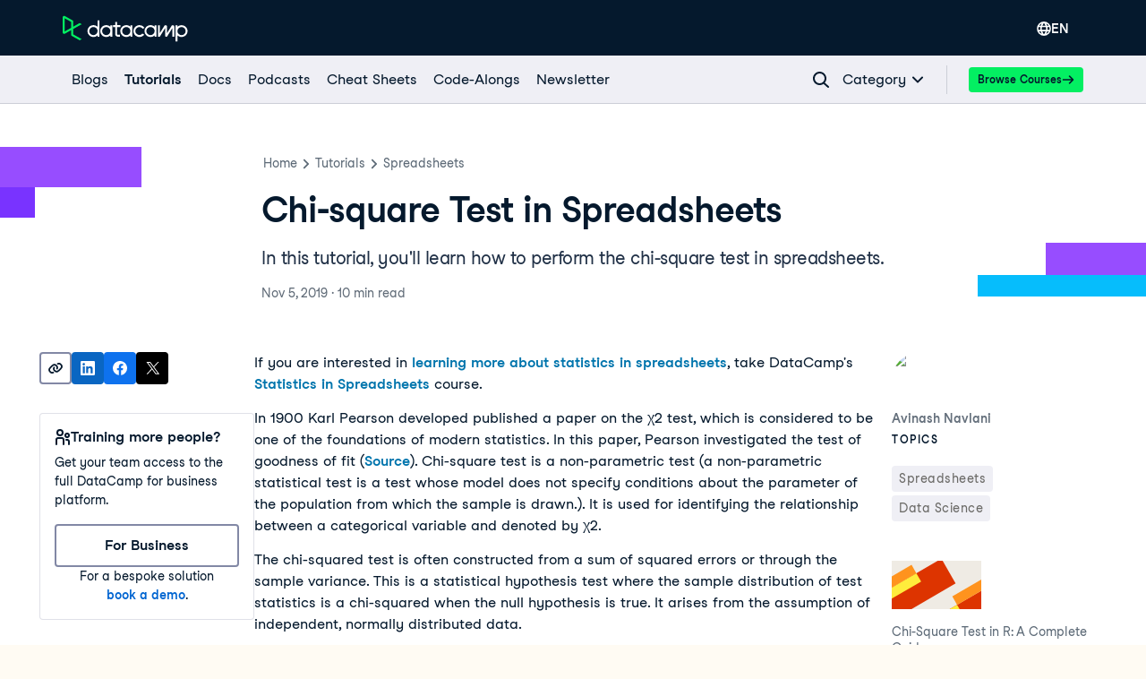

--- FILE ---
content_type: text/html; charset=utf-8
request_url: https://www.datacamp.com/tutorial/chi-square-test-in-spreadsheets
body_size: 72853
content:
<!DOCTYPE html><html lang="en"><head><meta charSet="utf-8"/><meta name="viewport" content="width=device-width"/><meta content="website" property="og:type"/><meta content="app-id=1263413087" name="apple-itunes-app"/><meta content="M-70jYcq5Hj35EY_NQzm9MAPI6pfVrq-hqaiK13ZQeo" name="google-site-verification"/><link href="/manifest.json" rel="manifest"/><link href="/users/sign_up" rel="preconnect"/><link href="https://compliance.datacamp.com" rel="preconnect"/><link href="/marketing-backgrounds/favicons/apple-touch-icon-57x57.png" rel="apple-touch-icon-precomposed" sizes="57x57"/><link href="/marketing-backgrounds/favicons/apple-touch-icon-114x114.png" rel="apple-touch-icon-precomposed" sizes="114x114"/><link href="/marketing-backgrounds/favicons/apple-touch-icon-72x72.png" rel="apple-touch-icon-precomposed" sizes="72x72"/><link href="/marketing-backgrounds/favicons/apple-touch-icon-144x144.png" rel="apple-touch-icon-precomposed" sizes="144x144"/><link href="/marketing-backgrounds/favicons/apple-touch-icon-60x60.png" rel="apple-touch-icon-precomposed" sizes="60x60"/><link href="/marketing-backgrounds/favicons/apple-touch-icon-120x120.png" rel="apple-touch-icon-precomposed" sizes="120x120"/><link href="/marketing-backgrounds/favicons/apple-touch-icon-76x76.png" rel="apple-touch-icon-precomposed" sizes="76x76"/><link href="/marketing-backgrounds/favicons/apple-touch-icon-152x152.png" rel="apple-touch-icon-precomposed" sizes="152x152"/><link href="/marketing-backgrounds/favicons/favicon-196x196.png" rel="icon" sizes="196x196" type="image/png"/><link href="/marketing-backgrounds/favicons/favicon-96x96.png" rel="icon" sizes="96x96" type="image/png"/><link href="/marketing-backgrounds/favicons/favicon-32x32.png" rel="icon" sizes="32x32" type="image/png"/><link href="/marketing-backgrounds/favicons/favicon-16x16.png" rel="icon" sizes="16x16" type="image/png"/><link href="/marketing-backgrounds/favicons/favicon-128.png" rel="icon" sizes="128x128" type="image/png"/><link href="https://media.datacamp.com" rel="preconnect"/><meta content=" " name="application-name"/><meta content="#FFFFFF" name="msapplication-TileColor"/><meta content="/marketing-backgrounds/favicons/mstile-144x144.png" name="msapplication-TileImage"/><meta content="/marketing-backgrounds/favicons/mstile-70x70.png" name="msapplication-square70x70logo"/><meta content="mstile-150x150.png" name="/marketing-backgrounds/favicons/msapplication-square150x150logo"/><meta content="mstile-310x150.png" name="/marketing-backgrounds/favicons/msapplication-wide310x150logo"/><meta content="mstile-310x310.png" name="/marketing-backgrounds/favicons/msapplication-square310x310logo"/><title>Chi-square Test &amp; Formula  in Excel | DataCamp</title><script type="application/ld+json">{"@context":"https://schema.org","@type":"Article","author":[{"@type":"Person","avatarUrl":"https://media.datacamp.com/legacy/v1662144772/Avinash_Navlani_a73769a866.png","name":"Avinash Navlani"}],"datePublished":"2019-11-05T00:00:00.000Z","description":"Discover the Chi-square test and formula in Excel. Follow our step-by-step tutorial and learn Chi-square now!","headline":"Chi-square Test in Spreadsheets","mainEntityOfPage":{"@id":"https://www.datacamp.com/tutorial/chi-square-test-in-spreadsheets","@type":"WebPage"},"publisher":{"@type":"Organization","logo":{"@type":"ImageObject","url":"https://media.datacamp.com/legacy/DC_New_mugdv8.png?f=auto"},"name":"DataCamp"}}</script><link href="https://www.datacamp.com/tutorial/chi-square-test-in-spreadsheets" rel="canonical"/><meta content="Discover the Chi-square test and formula in Excel. Follow our step-by-step tutorial and learn Chi-square now!" name="description"/><meta content="Discover the Chi-square test and formula in Excel. Follow our step-by-step tutorial and learn Chi-square now!" property="og:description"/><meta content="Discover the Chi-square test and formula in Excel. Follow our step-by-step tutorial and learn Chi-square now!" property="twitter:description"/><meta content="https://www.datacamp.com/tutorial/chi-square-test-in-spreadsheets" property="og:url"/><meta content="summary_large_image" name="twitter:card"/><meta content="@DataCamp" name="twitter:site"/><meta content="Chi-square Test &amp; Formula  in Excel" property="og:title"/><meta content="Chi-square Test &amp; Formula  in Excel" property="twitter:title"/><link href="https://www.datacamp.com/tutorial/chi-square-test-in-spreadsheets" hrefLang="x-default" rel="alternate"/><link href="https://www.datacamp.com/es/tutorial/chi-square-test-in-spreadsheets" hrefLang="es" rel="alternate"/><link href="https://www.datacamp.com/fr/tutorial/chi-square-test-in-spreadsheets" hrefLang="fr" rel="alternate"/><link href="https://www.datacamp.com/de/tutorial/chi-square-test-in-spreadsheets" hrefLang="de" rel="alternate"/><link href="https://www.datacamp.com/pt/tutorial/chi-square-test-in-spreadsheets" hrefLang="pt" rel="alternate"/><link href="https://www.datacamp.com/tutorial/chi-square-test-in-spreadsheets" hrefLang="en" rel="alternate"/><meta name="next-head-count" content="46"/><meta charSet="UTF-8"/><link as="font" crossorigin="anonymous" href="https://dcmfe.datacamp.com/assets/fonts/StudioFeixenSansRegular-english-v2.woff2" rel="preload" type="font/woff2"/><link as="font" crossorigin="anonymous" href="https://dcmfe.datacamp.com/assets/fonts/StudioFeixenSans-Semibold-english.woff2" rel="preload" type="font/woff2"/><meta content="SVheSZoM0DmoV5ac2QhhADLAYXUKObJc20-w0uF3Rfg" name="google-site-verification"/><link rel="preload" href="/media-app/_next/static/css/e7780383a4a2dcfb.css" as="style"/><link rel="stylesheet" href="/media-app/_next/static/css/e7780383a4a2dcfb.css" data-n-g=""/><link rel="preload" href="/media-app/_next/static/css/9cba2183d137acbe.css" as="style"/><link rel="stylesheet" href="/media-app/_next/static/css/9cba2183d137acbe.css" data-n-p=""/><link rel="preload" href="/media-app/_next/static/css/db757c6e8e0a90b9.css" as="style"/><link rel="stylesheet" href="/media-app/_next/static/css/db757c6e8e0a90b9.css"/><noscript data-n-css=""></noscript><script defer="" nomodule="" src="/media-app/_next/static/chunks/polyfills-42372ed130431b0a.js"></script><script defer="" src="/media-app/_next/static/chunks/56321.c7db5496d29518d4.js"></script><script defer="" src="/media-app/_next/static/chunks/49266.ca1416b68d946475.js"></script><script defer="" src="/media-app/_next/static/chunks/38268-f42e5444aae93638.js"></script><script defer="" src="/media-app/_next/static/chunks/52449.62daca5dc2ca46c1.js"></script><script defer="" src="/media-app/_next/static/chunks/3884.087e82a4aebe9f6d.js"></script><script defer="" src="/media-app/_next/static/chunks/54520-cb49807c97ce62bb.js"></script><script defer="" src="/media-app/_next/static/chunks/64918.d29ea22672d42cf0.js"></script><script src="/media-app/_next/static/chunks/webpack-4b1e0686bbaf21c1.js" defer=""></script><script src="/media-app/_next/static/chunks/framework-2f07efa585b78d53.js" defer=""></script><script src="/media-app/_next/static/chunks/main-f28aaf6388dc257b.js" defer=""></script><script src="/media-app/_next/static/chunks/pages/_app-977e4b9952f33dbd.js" defer=""></script><script src="/media-app/_next/static/chunks/5c0b189e-fdeba4b2102ee955.js" defer=""></script><script src="/media-app/_next/static/chunks/4ad82c5e-7af3bc4763b04133.js" defer=""></script><script src="/media-app/_next/static/chunks/39512-5a348c7e4db65a1b.js" defer=""></script><script src="/media-app/_next/static/chunks/11426-0d07a421b6791324.js" defer=""></script><script src="/media-app/_next/static/chunks/35128-b91943d095ae1fb0.js" defer=""></script><script src="/media-app/_next/static/chunks/30658-7c4deee2073bab94.js" defer=""></script><script src="/media-app/_next/static/chunks/8351-9ae9c0a2bc3ba830.js" defer=""></script><script src="/media-app/_next/static/chunks/89077-fee530d539a3b536.js" defer=""></script><script src="/media-app/_next/static/chunks/6092-2f825820c8adb424.js" defer=""></script><script src="/media-app/_next/static/chunks/25675-4f0d2cb3261ae51f.js" defer=""></script><script src="/media-app/_next/static/chunks/43982-3994394d52cb005b.js" defer=""></script><script src="/media-app/_next/static/chunks/45854-303818283aeb77c8.js" defer=""></script><script src="/media-app/_next/static/chunks/92312-798c2ff5074d6466.js" defer=""></script><script src="/media-app/_next/static/chunks/30173-18f75d3acc736954.js" defer=""></script><script src="/media-app/_next/static/chunks/55096-24a39e6238663725.js" defer=""></script><script src="/media-app/_next/static/chunks/76690-c9e5028cba0f06ed.js" defer=""></script><script src="/media-app/_next/static/chunks/85898-f152cbf15c0f837c.js" defer=""></script><script src="/media-app/_next/static/chunks/92146-adbaf6ddab7902f1.js" defer=""></script><script src="/media-app/_next/static/chunks/87456-6f0bbe10d670c681.js" defer=""></script><script src="/media-app/_next/static/chunks/50852-2ff837091a195bb8.js" defer=""></script><script src="/media-app/_next/static/chunks/81546-b809dd33f0e4c9ad.js" defer=""></script><script src="/media-app/_next/static/chunks/71232-676f9e28cbfabeeb.js" defer=""></script><script src="/media-app/_next/static/chunks/pages/tutorial/%5Bslug%5D-b3d2cef6a9cbb74e.js" defer=""></script><script src="/media-app/_next/static/KCbHYKOm82HdCCPoWgNs2/_buildManifest.js" defer=""></script><script src="/media-app/_next/static/KCbHYKOm82HdCCPoWgNs2/_ssgManifest.js" defer=""></script><style id="__jsx-4276653274">html,body{scroll-behavior:auto !important}</style></head><body style="display:block"><style data-emotion="css jeybs">.css-jeybs{position:fixed;right:8px;top:8px;z-index:9999;}</style><div id="one_tap_container" class="css-jeybs"></div><div id="__next"><script id="organization_schema" type="application/ld+json">{"@context":"https://schema.org","@type":"Organization","address":{"@type":"PostalAddress","addressCountry":"United States","addressLocality":"New York","postalCode":"10118","streetAddress":"350 5th Ave"},"description":"What is DataCamp? Learn the data skills you need online at your own pace—from non-coding essentials to data science and machine learning.","logo":"https://media.datacamp.com/legacy/DC_New_mugdv8.png?f=auto","name":"DataCamp","sameAs":["https://twitter.com/DataCamp","https://www.linkedin.com/school/datacampinc/mycompany/","https://www.facebook.com/datacampinc/","https://www.youtube.com/c/Datacamp"],"url":"https://www.datacamp.com/"}</script><style data-emotion="css-global 4li27a">html{color:#05192D;background-color:#FFFBF3;}</style><style data-emotion="css-global 1dnoi28">*{box-sizing:border-box;}html{font-family:Studio-Feixen-Sans,Arial;margin:0;-moz-osx-font-smoothing:grayscale;-webkit-font-smoothing:antialiased;}body{margin:0;}</style><style data-emotion="css 1whr9bx">.css-1whr9bx{height:1px;left:-999px;overflow:hidden;position:absolute;top:auto;width:1px;}.css-1whr9bx:focus{background-color:#ffffff;border-color:#fcce0d;border-style:solid;border-width:4px;color:#05192D;height:auto;left:20px;outline:none;overflow:auto;padding-left:15px;padding-right:15px;padding-top:10px;padding-bottom:10px;-webkit-text-decoration:none;text-decoration:none;top:20px;width:auto;z-index:9999;}</style><style data-emotion="css 1gyayi8">.css-1gyayi8{box-sizing:border-box;margin:0;min-width:0;color:#05192d;font-weight:700;line-height:1.5;-webkit-text-decoration:none;text-decoration:none;height:1px;left:-999px;overflow:hidden;position:absolute;top:auto;width:1px;}.css-1gyayi8:active,.css-1gyayi8:focus,.css-1gyayi8:hover{-webkit-text-decoration:underline;text-decoration:underline;}.css-1gyayi8:focus{background-color:#ffffff;border-color:#fcce0d;border-style:solid;border-width:4px;color:#05192D;height:auto;left:20px;outline:none;overflow:auto;padding-left:15px;padding-right:15px;padding-top:10px;padding-bottom:10px;-webkit-text-decoration:none;text-decoration:none;top:20px;width:auto;z-index:9999;}</style><a class="css-1gyayi8" href="#main">Skip to main content</a><style data-emotion="css 1pq2yf0">.css-1pq2yf0{background-color:#05192d;position:-webkit-sticky;position:sticky;top:0;z-index:800;}</style><style data-emotion="css 1cddlv9">.css-1cddlv9{box-sizing:border-box;margin:0;min-width:0;background-color:#05192d;position:-webkit-sticky;position:sticky;top:0;z-index:800;}</style><nav aria-label="Sitewide Navigation" class="css-1cddlv9"><style data-emotion="css 1mankrf">.css-1mankrf{padding-bottom:12px;position:relative;padding-top:14px;}</style><style data-emotion="css lgmwj8">.css-lgmwj8{box-sizing:border-box;margin:0;min-width:0;width:100%;max-width:container;margin-left:auto;margin-right:auto;max-width:1172px;padding-left:16px;padding-right:16px;padding-bottom:12px;position:relative;padding-top:14px;}</style><div class="css-lgmwj8"><style data-emotion="css 1gsf33e">.css-1gsf33e{-webkit-align-items:center;-webkit-box-align:center;-ms-flex-align:center;align-items:center;display:-webkit-box;display:-webkit-flex;display:-ms-flexbox;display:flex;-webkit-box-pack:justify;-webkit-justify-content:space-between;justify-content:space-between;}</style><style data-emotion="css 13ee2hq">.css-13ee2hq{box-sizing:border-box;margin:0;min-width:0;-webkit-align-items:center;-webkit-box-align:center;-ms-flex-align:center;align-items:center;display:-webkit-box;display:-webkit-flex;display:-ms-flexbox;display:flex;-webkit-box-pack:justify;-webkit-justify-content:space-between;justify-content:space-between;}</style><div class="css-13ee2hq"><style data-emotion="css 13xhtad">.css-13xhtad{-webkit-align-items:center;-webkit-box-align:center;-ms-flex-align:center;align-items:center;}</style><style data-emotion="css 13b9p20">.css-13b9p20{display:-webkit-box;display:-webkit-flex;display:-ms-flexbox;display:flex;-webkit-align-items:center;-webkit-box-align:center;-ms-flex-align:center;align-items:center;}</style><style data-emotion="css dou6ry">.css-dou6ry{box-sizing:border-box;margin:0;min-width:0;display:-webkit-box;display:-webkit-flex;display:-ms-flexbox;display:flex;-webkit-align-items:center;-webkit-box-align:center;-ms-flex-align:center;align-items:center;}</style><div class="css-dou6ry"><style data-emotion="css 1yygw5">.css-1yygw5{-webkit-align-items:center;-webkit-box-align:center;-ms-flex-align:center;align-items:center;border-bottom:0;display:-webkit-box;display:-webkit-flex;display:-ms-flexbox;display:flex;-webkit-flex-shrink:0;-ms-flex-negative:0;flex-shrink:0;}.css-1yygw5:active,.css-1yygw5:focus,.css-1yygw5:hover{border-bottom:0;}</style><style data-emotion="css 13rqwjz">.css-13rqwjz{box-sizing:border-box;margin:0;min-width:0;color:#05192d;font-weight:700;line-height:1.5;-webkit-text-decoration:none;text-decoration:none;-webkit-align-items:center;-webkit-box-align:center;-ms-flex-align:center;align-items:center;border-bottom:0;display:-webkit-box;display:-webkit-flex;display:-ms-flexbox;display:flex;-webkit-flex-shrink:0;-ms-flex-negative:0;flex-shrink:0;}.css-13rqwjz:active,.css-13rqwjz:focus,.css-13rqwjz:hover{-webkit-text-decoration:underline;text-decoration:underline;}.css-13rqwjz:active,.css-13rqwjz:focus,.css-13rqwjz:hover{border-bottom:0;}</style><a aria-label="Navigate to Home Page" data-trackid="navbar-datacamp-logo" class="css-13rqwjz" href="/"><svg width="140" height="30" fill="none" xmlns="http://www.w3.org/2000/svg"><path fill-rule="evenodd" clip-rule="evenodd" d="M34.352 22.195c-2.538 0-4.596-2.02-4.596-4.514 0-2.493 2.058-4.515 4.596-4.515 2.539 0 4.597 2.022 4.597 4.515a4.474 4.474 0 01-1.346 3.192 4.639 4.639 0 01-3.25 1.322zm4.605-16.349v7.019c-2.669-2.462-6.851-2.377-9.413.192a6.524 6.524 0 000 9.247c2.562 2.568 6.744 2.654 9.413.192v1.455h2.124V5.846h-2.124zm59.15 16.35c-2.538 0-4.596-2.022-4.596-4.515s2.058-4.515 4.596-4.515c2.539 0 4.597 2.022 4.597 4.515a4.474 4.474 0 01-1.347 3.192 4.638 4.638 0 01-3.25 1.322zm6.726-4.515v-6.538h-2.123v1.722c-2.668-2.462-6.85-2.377-9.412.192a6.523 6.523 0 000 9.247c2.561 2.568 6.744 2.654 9.412.192v1.455h2.124v-6.27h-.001zm16.941-6.052a1.05 1.05 0 01.895-.493h.409c.868 0 1.572.69 1.572 1.544v11.27h-2.169v-9.548c-.999 1.586-4.579 7.333-5.652 9.057a1.052 1.052 0 01-.894.492h-.443c-.579 0-1.048-.46-1.048-1.029v-8.544c-1.171 1.857-4.768 7.63-5.9 9.477l-.06.096h-2.078V11.14h2.167v.026l-.05 8.837 5.197-8.371c.19-.307.529-.494.895-.494h.412c.866 0 1.57.69 1.572 1.54 0 2.356.011 6.646.011 7.27l5.164-8.319zm-30.609 9.942c-1.73 2.335-4.803 3.295-7.588 2.372-2.785-.924-4.637-3.517-4.572-6.404.065-2.886 2.03-5.397 4.855-6.199 2.824-.802 5.851.29 7.475 2.698l-2.037 1.04c-1.099-1.52-3.057-2.193-4.881-1.676-1.824.517-3.116 2.11-3.22 3.973-.105 1.862 1 3.585 2.756 4.296a4.522 4.522 0 005.039-1.139l2.173 1.04zm41.604.634c-2.43 0-4.439-1.86-4.584-4.242v-.54c.149-2.455 2.271-4.34 4.772-4.241 2.5.098 4.462 2.143 4.411 4.601-.05 2.458-2.093 4.424-4.596 4.424l-.003-.002zm.003-11.119a6.763 6.763 0 00-4.587 1.776v-1.719h-2.125v18.038h2.125v-6.66c2.205 2.02 5.509 2.353 8.085.813 2.576-1.54 3.794-4.575 2.979-7.427-.814-2.852-3.461-4.822-6.477-4.822v.001zm-72.011 2.056v7.879c0 .467.386.846.861.846h2.474v2.084h-2.472c-1.647-.002-2.982-1.313-2.984-2.93l-.008-7.879h-2.29v-2.03h2.29V7.612h2.128v3.51h3.77v2.021h-3.77zm10.297 9.052c-2.539 0-4.596-2.021-4.596-4.514 0-2.494 2.057-4.515 4.596-4.515s4.596 2.021 4.596 4.515a4.474 4.474 0 01-1.346 3.192 4.64 4.64 0 01-3.25 1.322zm4.603-11.052v1.723c-2.668-2.462-6.851-2.377-9.412.192a6.523 6.523 0 000 9.247c2.561 2.568 6.744 2.654 9.412.192v1.455h2.124V11.14l-2.124.002zM48.66 22.195c-2.539 0-4.597-2.02-4.597-4.514 0-2.493 2.058-4.515 4.597-4.515 2.538 0 4.596 2.022 4.596 4.515a4.473 4.473 0 01-1.346 3.192 4.638 4.638 0 01-3.25 1.322zm4.603-11.052v1.722c-2.669-2.462-6.851-2.377-9.413.192a6.523 6.523 0 000 9.247c2.562 2.568 6.744 2.654 9.413.192v1.455h2.123V11.14l-2.123.003z" fill="#fff"></path><path fill-rule="evenodd" clip-rule="evenodd" d="M9.443 7.461v6.606l-7.136 3.998V3.44L9.443 7.46zm2.31 13.88v-5.955l9.557-5.356-2.325-1.308-7.232 4.053V6.8a1.138 1.138 0 00-.58-.984L2.467.915A1.694 1.694 0 00.782.963c-.487.3-.783.825-.782 1.39v16.794a1.632 1.632 0 00.781 1.393c.488.301 1.1.334 1.617.086l.066-.033 6.974-3.91v5.327c.002.407.224.783.583.986l8.95 4.987 2.325-1.309-9.543-5.334z" fill="#03EF62"></path></svg></a></div><style data-emotion="css vsduwy">.css-vsduwy{-webkit-box-pack:justify;-webkit-justify-content:space-between;justify-content:space-between;}</style><style data-emotion="css 1s7doqw">.css-1s7doqw{display:-webkit-box;display:-webkit-flex;display:-ms-flexbox;display:flex;-webkit-box-pack:justify;-webkit-justify-content:space-between;justify-content:space-between;}</style><style data-emotion="css 1pu4ebs">.css-1pu4ebs{box-sizing:border-box;margin:0;min-width:0;display:-webkit-box;display:-webkit-flex;display:-ms-flexbox;display:flex;-webkit-box-pack:justify;-webkit-justify-content:space-between;justify-content:space-between;}</style><div class="css-1pu4ebs"><style data-emotion="css zzhzkg">.css-zzhzkg{-webkit-align-items:center;-webkit-box-align:center;-ms-flex-align:center;align-items:center;display:-webkit-box;display:-webkit-flex;display:-ms-flexbox;display:flex;gap:8px;}</style><div class="css-zzhzkg"><div style="position:relative"><div style="display:inline-block;position:relative"><style data-emotion="css 41q0dj">.css-41q0dj{-webkit-align-items:center;-webkit-box-align:center;-ms-flex-align:center;align-items:center;border:none!important;color:white!important;display:-webkit-box;display:-webkit-flex;display:-ms-flexbox;display:flex;font-size:16px;height:36px;margin-left:12px;padding-block:0;padding-inline:12px;position:relative;}.css-41q0dj,.css-41q0dj:hover,.css-41q0dj:focus,.css-41q0dj:active{border:none!important;color:white!important;}</style><style data-emotion="css 9p1gtg">.css-9p1gtg{-webkit-align-items:center;-webkit-box-align:center;-ms-flex-align:center;align-items:center;border-color:transparent;border-radius:4px;border-style:solid;border-width:2px;cursor:pointer;display:-webkit-inline-box;display:-webkit-inline-flex;display:-ms-inline-flexbox;display:inline-flex;-webkit-flex-direction:column;-ms-flex-direction:column;flex-direction:column;-webkit-flex-shrink:0;-ms-flex-negative:0;flex-shrink:0;font-family:Studio-Feixen-Sans,Arial,sans-serif;font-weight:800;-webkit-box-pack:center;-ms-flex-pack:center;-webkit-justify-content:center;justify-content:center;line-height:1;margin:0;outline:0;padding:0;position:relative;-webkit-text-decoration:none;text-decoration:none;-webkit-transition:background-color 125ms ease-out;transition:background-color 125ms ease-out;-webkit-user-select:none;-moz-user-select:none;-ms-user-select:none;user-select:none;vertical-align:middle;z-index:0;background-color:transparent;color:var(--wf-text--main, #05192D);font-size:var(--wf-button--medium, 14px);height:36px;min-width:36px;width:auto;padding-left:16px;padding-right:16px;border-color:var(--wf-border-color--interactive, rgba(48, 57, 105, 0.6));}.css-9p1gtg::before{border-radius:2px;content:"";display:block;height:100%;inset:0;position:absolute;width:100%;z-index:0;}.css-9p1gtg::before{border-radius:2px;margin:0;}.css-9p1gtg:active{background-color:transparent;}.css-9p1gtg:disabled{cursor:default;opacity:0.4;pointer-events:none;}.css-9p1gtg:hover::before{background-color:var(--wf-bg--hover, rgba(48, 57, 105, 0.06));}.css-9p1gtg >*{z-index:1;}</style><button data-waffles-component="button" aria-controls="language-menu" aria-expanded="false" data-trackid="navbar-language-selector" class="css-41q0dj css-9p1gtg" aria-label="Select language" type="button"><style data-emotion="css 61bni1">.css-61bni1{-webkit-align-items:center;-webkit-box-align:center;-ms-flex-align:center;align-items:center;display:-webkit-box;display:-webkit-flex;display:-ms-flexbox;display:flex;height:100%;gap:8px;}</style><span class="css-61bni1"><style data-emotion="css p5g17l">.css-p5g17l{color:#ffffff;}</style><style data-emotion="css 6su6fj">.css-6su6fj{-webkit-flex-shrink:0;-ms-flex-negative:0;flex-shrink:0;}</style><svg aria-hidden="true" data-waffles-component="icon" height="16" width="16" viewBox="0 0 18 18" class="css-p5g17l css-6su6fj"><path fill-rule="evenodd" clip-rule="evenodd" d="M9 0a9.001 9.001 0 0 0 0 18A9.001 9.001 0 0 0 9 0Zm5.98 5.222h-2.01a14.073 14.073 0 0 0-.91-2.121c-.12-.222-.242-.434-.353-.636a7.156 7.156 0 0 1 3.273 2.757ZM7.859 3.616C8.455 2.566 9 1.93 9 1.93s.545.637 1.141 1.687c.263.465.536 1 .778 1.606H7.081a13.28 13.28 0 0 1 .778-1.606ZM6.293 2.465c-.111.202-.232.414-.354.636a14.073 14.073 0 0 0-.909 2.121H3.02a7.156 7.156 0 0 1 3.273-2.757Zm-4.212 7.98A6.804 6.804 0 0 1 1.929 9c0-.636.081-1.263.253-1.848h2.343A10.944 10.944 0 0 0 4.364 9c0 .495.04.98.11 1.444H2.082Zm.707 1.929h2.1c.294.97.678 1.828 1.051 2.525.122.222.243.434.354.636a7.044 7.044 0 0 1-3.505-3.161Zm7.353 2.01C9.545 15.434 9 16.07 9 16.07s-.545-.637-1.141-1.687a12.498 12.498 0 0 1-.93-2.01h4.142a12.5 12.5 0 0 1-.93 2.01Zm-3.727-3.94A8.445 8.445 0 0 1 6.293 9c0-.636.07-1.263.202-1.848h5.01c.131.585.202 1.212.202 1.848 0 .495-.04.98-.121 1.444H6.414Zm5.293 5.091c.111-.202.232-.414.354-.636.373-.697.757-1.556 1.05-2.525h2.101a7.045 7.045 0 0 1-3.505 3.161Zm1.818-5.09c.071-.465.111-.95.111-1.445 0-.636-.06-1.263-.161-1.848h2.343c.172.585.253 1.212.253 1.848 0 .495-.05.98-.152 1.444h-2.394Z" fill="currentColor"></path></svg>EN</span></button></div><style data-emotion="css nu632x">.css-nu632x{background-color:#ffffff;border-radius:4px;box-shadow:var(--wf-box-shadow--medium, 0px 1px 4px -1px rgba(48, 57, 105, 0.3));font-family:Studio-Feixen-Sans,Arial,sans-serif;max-height:0;min-width:200px;margin-top:2px;opacity:0;overflow:hidden;padding:12px;position:fixed;right:0;top:100%;-webkit-transform:translateX(100vw);-moz-transform:translateX(100vw);-ms-transform:translateX(100vw);transform:translateX(100vw);z-index:1000;}</style><div aria-expanded="false" id="language-menu" role="menu" class="css-nu632x"><div><style data-emotion="css 1jikq6r">.css-1jikq6r{-webkit-align-items:center;-webkit-box-align:center;-ms-flex-align:center;align-items:center;background-color:#EFEFF5;color:#05192D;display:-webkit-box;display:-webkit-flex;display:-ms-flexbox;display:flex;font-family:inherit;padding:12px;-webkit-text-decoration:none;text-decoration:none;width:100%;}.css-1jikq6r:hover{background-color:muted;}.css-1jikq6r span:first-of-type{display:-webkit-box;display:-webkit-flex;display:-ms-flexbox;display:flex;-webkit-box-pack:justify;-webkit-justify-content:space-between;justify-content:space-between;width:100%;}</style><style data-emotion="css t3io8q">.css-t3io8q{-webkit-align-items:baseline;-webkit-box-align:baseline;-ms-flex-align:baseline;align-items:baseline;background-color:rgba(255, 255, 255, 0.01);border-radius:4px;-webkit-box-decoration-break:clone;box-decoration-break:clone;color:var(--wf-text--link, #0065D1);display:-webkit-inline-box;display:-webkit-inline-flex;display:-ms-inline-flexbox;display:inline-flex;font-family:Studio-Feixen-Sans,Arial,sans-serif;font-size:inherit;font-weight:800;line-height:inherit;outline:0;-webkit-text-decoration:underline;text-decoration:underline;text-decoration-color:transparent;text-decoration-thickness:1.25px;-webkit-transition:box-shadow 125ms ease-out,background-color 125ms ease-out,text-decoration-color 125ms ease-out;transition:box-shadow 125ms ease-out,background-color 125ms ease-out,text-decoration-color 125ms ease-out;}.css-t3io8q:hover{background-color:var(--wf-bg--hover, rgba(48, 57, 105, 0.06));}.css-t3io8q:hover{box-shadow:0 0 0 2px var(--wf-bg--hover, rgba(48, 57, 105, 0.06));text-decoration-color:var(--wf-text--link, #0065D1);}</style><a data-waffles-component="link" data-trackid="navbar-language-selector-opt-en-us" href="/tutorial/chi-square-test-in-spreadsheets" role="menuitem" class="css-1jikq6r css-t3io8q"><span class="css-0"><style data-emotion="css v0xrfm">.css-v0xrfm{font-size:14px;font-weight:800;}</style><style data-emotion="css 1wgz7q5">.css-1wgz7q5{color:rgb(5, 25, 45);font-family:Studio-Feixen-Sans,Arial;font-style:normal;font-size:16px;font-weight:400;font-size:14px;font-weight:800;}</style><span class="css-1wgz7q5">English</span></span></a><style data-emotion="css 1er9j55">.css-1er9j55{-webkit-align-items:center;-webkit-box-align:center;-ms-flex-align:center;align-items:center;background-color:#ffffff;color:#05192D;display:-webkit-box;display:-webkit-flex;display:-ms-flexbox;display:flex;font-family:inherit;padding:12px;-webkit-text-decoration:none;text-decoration:none;width:100%;}.css-1er9j55:hover{background-color:muted;}.css-1er9j55 span:first-of-type{display:-webkit-box;display:-webkit-flex;display:-ms-flexbox;display:flex;-webkit-box-pack:justify;-webkit-justify-content:space-between;justify-content:space-between;width:100%;}</style><style data-emotion="css t3io8q">.css-t3io8q{-webkit-align-items:baseline;-webkit-box-align:baseline;-ms-flex-align:baseline;align-items:baseline;background-color:rgba(255, 255, 255, 0.01);border-radius:4px;-webkit-box-decoration-break:clone;box-decoration-break:clone;color:var(--wf-text--link, #0065D1);display:-webkit-inline-box;display:-webkit-inline-flex;display:-ms-inline-flexbox;display:inline-flex;font-family:Studio-Feixen-Sans,Arial,sans-serif;font-size:inherit;font-weight:800;line-height:inherit;outline:0;-webkit-text-decoration:underline;text-decoration:underline;text-decoration-color:transparent;text-decoration-thickness:1.25px;-webkit-transition:box-shadow 125ms ease-out,background-color 125ms ease-out,text-decoration-color 125ms ease-out;transition:box-shadow 125ms ease-out,background-color 125ms ease-out,text-decoration-color 125ms ease-out;}.css-t3io8q:hover{background-color:var(--wf-bg--hover, rgba(48, 57, 105, 0.06));}.css-t3io8q:hover{box-shadow:0 0 0 2px var(--wf-bg--hover, rgba(48, 57, 105, 0.06));text-decoration-color:var(--wf-text--link, #0065D1);}</style><a data-waffles-component="link" data-trackid="navbar-language-selector-opt-es-es" href="/es/tutorial/chi-square-test-in-spreadsheets" role="menuitem" class="css-1er9j55 css-t3io8q"><span class="css-0"><style data-emotion="css 1ui081s">.css-1ui081s{font-size:14px;font-weight:400;}</style><style data-emotion="css z3ldtt">.css-z3ldtt{color:rgb(5, 25, 45);font-family:Studio-Feixen-Sans,Arial;font-style:normal;font-size:16px;font-weight:400;font-size:14px;font-weight:400;}</style><span class="css-z3ldtt">Español</span></span></a><style data-emotion="css t3io8q">.css-t3io8q{-webkit-align-items:baseline;-webkit-box-align:baseline;-ms-flex-align:baseline;align-items:baseline;background-color:rgba(255, 255, 255, 0.01);border-radius:4px;-webkit-box-decoration-break:clone;box-decoration-break:clone;color:var(--wf-text--link, #0065D1);display:-webkit-inline-box;display:-webkit-inline-flex;display:-ms-inline-flexbox;display:inline-flex;font-family:Studio-Feixen-Sans,Arial,sans-serif;font-size:inherit;font-weight:800;line-height:inherit;outline:0;-webkit-text-decoration:underline;text-decoration:underline;text-decoration-color:transparent;text-decoration-thickness:1.25px;-webkit-transition:box-shadow 125ms ease-out,background-color 125ms ease-out,text-decoration-color 125ms ease-out;transition:box-shadow 125ms ease-out,background-color 125ms ease-out,text-decoration-color 125ms ease-out;}.css-t3io8q:hover{background-color:var(--wf-bg--hover, rgba(48, 57, 105, 0.06));}.css-t3io8q:hover{box-shadow:0 0 0 2px var(--wf-bg--hover, rgba(48, 57, 105, 0.06));text-decoration-color:var(--wf-text--link, #0065D1);}</style><a data-waffles-component="link" data-trackid="navbar-language-selector-opt-pt-br" href="/pt/tutorial/chi-square-test-in-spreadsheets" role="menuitem" class="css-1er9j55 css-t3io8q"><span class="css-0"><span class="css-z3ldtt">Português</span></span></a><style data-emotion="css t3io8q">.css-t3io8q{-webkit-align-items:baseline;-webkit-box-align:baseline;-ms-flex-align:baseline;align-items:baseline;background-color:rgba(255, 255, 255, 0.01);border-radius:4px;-webkit-box-decoration-break:clone;box-decoration-break:clone;color:var(--wf-text--link, #0065D1);display:-webkit-inline-box;display:-webkit-inline-flex;display:-ms-inline-flexbox;display:inline-flex;font-family:Studio-Feixen-Sans,Arial,sans-serif;font-size:inherit;font-weight:800;line-height:inherit;outline:0;-webkit-text-decoration:underline;text-decoration:underline;text-decoration-color:transparent;text-decoration-thickness:1.25px;-webkit-transition:box-shadow 125ms ease-out,background-color 125ms ease-out,text-decoration-color 125ms ease-out;transition:box-shadow 125ms ease-out,background-color 125ms ease-out,text-decoration-color 125ms ease-out;}.css-t3io8q:hover{background-color:var(--wf-bg--hover, rgba(48, 57, 105, 0.06));}.css-t3io8q:hover{box-shadow:0 0 0 2px var(--wf-bg--hover, rgba(48, 57, 105, 0.06));text-decoration-color:var(--wf-text--link, #0065D1);}</style><a data-waffles-component="link" data-trackid="navbar-language-selector-opt-de-de" href="/de/tutorial/chi-square-test-in-spreadsheets" role="menuitem" class="css-1er9j55 css-t3io8q"><span class="css-0"><span class="css-z3ldtt">Deutsch</span><style data-emotion="css 1svlk10">.css-1svlk10{-webkit-align-items:center;-webkit-box-align:center;-ms-flex-align:center;align-items:center;display:-webkit-inline-box;display:-webkit-inline-flex;display:-ms-inline-flexbox;display:inline-flex;font-family:Studio-Feixen-Sans,Arial,sans-serif;font-weight:800;-webkit-box-pack:center;-ms-flex-pack:center;-webkit-justify-content:center;justify-content:center;letter-spacing:0.5px;line-height:1;padding:0 4px;text-transform:uppercase;border-radius:4px;background-color:var(--wf-transparent-grey--subtler, rgba(48, 57, 105, 0.1));color:var(--wf-grey--transparent, rgba(48, 57, 105, 0.1));font-size:12px;height:18px;}.css-1svlk10 span{color:var(--wf-transparent-grey--text-on-color, #05192D);}</style><style data-emotion="css tpsod7">.css-tpsod7{color:var(--wf-text--main, #05192D);font-family:Studio-Feixen-Sans,Arial,sans-serif;font-weight:400;line-height:1.5;margin:0;padding:0;font-size:14px;-webkit-align-items:center;-webkit-box-align:center;-ms-flex-align:center;align-items:center;display:-webkit-inline-box;display:-webkit-inline-flex;display:-ms-inline-flexbox;display:inline-flex;font-family:Studio-Feixen-Sans,Arial,sans-serif;font-weight:800;-webkit-box-pack:center;-ms-flex-pack:center;-webkit-justify-content:center;justify-content:center;letter-spacing:0.5px;line-height:1;padding:0 4px;text-transform:uppercase;border-radius:4px;background-color:var(--wf-transparent-grey--subtler, rgba(48, 57, 105, 0.1));color:var(--wf-grey--transparent, rgba(48, 57, 105, 0.1));font-size:12px;height:18px;}.css-tpsod7 span{color:var(--wf-transparent-grey--text-on-color, #05192D);}</style><span data-waffles-component="badge" class="css-tpsod7"><style data-emotion="css 19ist84">.css-19ist84{-webkit-align-items:center;-webkit-box-align:center;-ms-flex-align:center;align-items:center;color:inherit;display:-webkit-inline-box;display:-webkit-inline-flex;display:-ms-inline-flexbox;display:inline-flex;gap:4px;max-width:164px;}</style><span class="css-19ist84"><style data-emotion="css 8uhtka">.css-8uhtka{overflow:hidden;text-overflow:ellipsis;white-space:nowrap;}</style><span class="css-8uhtka">Beta</span></span></span></span></a><style data-emotion="css t3io8q">.css-t3io8q{-webkit-align-items:baseline;-webkit-box-align:baseline;-ms-flex-align:baseline;align-items:baseline;background-color:rgba(255, 255, 255, 0.01);border-radius:4px;-webkit-box-decoration-break:clone;box-decoration-break:clone;color:var(--wf-text--link, #0065D1);display:-webkit-inline-box;display:-webkit-inline-flex;display:-ms-inline-flexbox;display:inline-flex;font-family:Studio-Feixen-Sans,Arial,sans-serif;font-size:inherit;font-weight:800;line-height:inherit;outline:0;-webkit-text-decoration:underline;text-decoration:underline;text-decoration-color:transparent;text-decoration-thickness:1.25px;-webkit-transition:box-shadow 125ms ease-out,background-color 125ms ease-out,text-decoration-color 125ms ease-out;transition:box-shadow 125ms ease-out,background-color 125ms ease-out,text-decoration-color 125ms ease-out;}.css-t3io8q:hover{background-color:var(--wf-bg--hover, rgba(48, 57, 105, 0.06));}.css-t3io8q:hover{box-shadow:0 0 0 2px var(--wf-bg--hover, rgba(48, 57, 105, 0.06));text-decoration-color:var(--wf-text--link, #0065D1);}</style><a data-waffles-component="link" data-trackid="navbar-language-selector-opt-fr-fr" href="/fr/tutorial/chi-square-test-in-spreadsheets" role="menuitem" class="css-1er9j55 css-t3io8q"><span class="css-0"><span class="css-z3ldtt">Français</span><style data-emotion="css 1svlk10">.css-1svlk10{-webkit-align-items:center;-webkit-box-align:center;-ms-flex-align:center;align-items:center;display:-webkit-inline-box;display:-webkit-inline-flex;display:-ms-inline-flexbox;display:inline-flex;font-family:Studio-Feixen-Sans,Arial,sans-serif;font-weight:800;-webkit-box-pack:center;-ms-flex-pack:center;-webkit-justify-content:center;justify-content:center;letter-spacing:0.5px;line-height:1;padding:0 4px;text-transform:uppercase;border-radius:4px;background-color:var(--wf-transparent-grey--subtler, rgba(48, 57, 105, 0.1));color:var(--wf-grey--transparent, rgba(48, 57, 105, 0.1));font-size:12px;height:18px;}.css-1svlk10 span{color:var(--wf-transparent-grey--text-on-color, #05192D);}</style><style data-emotion="css tpsod7">.css-tpsod7{color:var(--wf-text--main, #05192D);font-family:Studio-Feixen-Sans,Arial,sans-serif;font-weight:400;line-height:1.5;margin:0;padding:0;font-size:14px;-webkit-align-items:center;-webkit-box-align:center;-ms-flex-align:center;align-items:center;display:-webkit-inline-box;display:-webkit-inline-flex;display:-ms-inline-flexbox;display:inline-flex;font-family:Studio-Feixen-Sans,Arial,sans-serif;font-weight:800;-webkit-box-pack:center;-ms-flex-pack:center;-webkit-justify-content:center;justify-content:center;letter-spacing:0.5px;line-height:1;padding:0 4px;text-transform:uppercase;border-radius:4px;background-color:var(--wf-transparent-grey--subtler, rgba(48, 57, 105, 0.1));color:var(--wf-grey--transparent, rgba(48, 57, 105, 0.1));font-size:12px;height:18px;}.css-tpsod7 span{color:var(--wf-transparent-grey--text-on-color, #05192D);}</style><span data-waffles-component="badge" class="css-tpsod7"><style data-emotion="css 19ist84">.css-19ist84{-webkit-align-items:center;-webkit-box-align:center;-ms-flex-align:center;align-items:center;color:inherit;display:-webkit-inline-box;display:-webkit-inline-flex;display:-ms-inline-flexbox;display:inline-flex;gap:4px;max-width:164px;}</style><span class="css-19ist84"><style data-emotion="css 8uhtka">.css-8uhtka{overflow:hidden;text-overflow:ellipsis;white-space:nowrap;}</style><span class="css-8uhtka">Beta</span></span></span></span></a></div><style data-emotion="css 939ga3">.css-939ga3{background-color:#EFEFF5;height:1px;margin:12px 0;width:100%;}</style><hr class="css-939ga3"/><style data-emotion="css 1mrsazg">.css-1mrsazg{background-color:#ffffff;font-family:inherit;padding:12px;-webkit-text-decoration:none;text-decoration:none;width:100%;}.css-1mrsazg:hover{background-color:muted;}</style><style data-emotion="css t3io8q">.css-t3io8q{-webkit-align-items:baseline;-webkit-box-align:baseline;-ms-flex-align:baseline;align-items:baseline;background-color:rgba(255, 255, 255, 0.01);border-radius:4px;-webkit-box-decoration-break:clone;box-decoration-break:clone;color:var(--wf-text--link, #0065D1);display:-webkit-inline-box;display:-webkit-inline-flex;display:-ms-inline-flexbox;display:inline-flex;font-family:Studio-Feixen-Sans,Arial,sans-serif;font-size:inherit;font-weight:800;line-height:inherit;outline:0;-webkit-text-decoration:underline;text-decoration:underline;text-decoration-color:transparent;text-decoration-thickness:1.25px;-webkit-transition:box-shadow 125ms ease-out,background-color 125ms ease-out,text-decoration-color 125ms ease-out;transition:box-shadow 125ms ease-out,background-color 125ms ease-out,text-decoration-color 125ms ease-out;}.css-t3io8q:hover{background-color:var(--wf-bg--hover, rgba(48, 57, 105, 0.06));}.css-t3io8q:hover{box-shadow:0 0 0 2px var(--wf-bg--hover, rgba(48, 57, 105, 0.06));text-decoration-color:var(--wf-text--link, #0065D1);}</style><a data-waffles-component="link" data-trackid="navbar-language-selector-opt-more-info" href="https://support.datacamp.com/hc/en-us/articles/30943304136727-DataCamp-in-Multiple-Languages" role="menuitem" class="css-1mrsazg css-t3io8q"><span class="css-0"><div class="css-zzhzkg"><style data-emotion="css 6uaxj2">.css-6uaxj2{color:#05192D;}</style><style data-emotion="css 6su6fj">.css-6su6fj{-webkit-flex-shrink:0;-ms-flex-negative:0;flex-shrink:0;}</style><svg aria-hidden="true" data-waffles-component="icon" height="16" width="16" viewBox="0 0 18 18" class="css-6uaxj2 css-6su6fj"><path fill="currentColor" d="M9 0a9 9 0 1 1 0 18A9 9 0 0 1 9 0Zm0 2a7 7 0 1 0 0 14A7 7 0 0 0 9 2Zm0 5a1 1 0 0 1 1 1v5a1 1 0 0 1-2 0V8a1 1 0 0 1 1-1Zm0-3a1 1 0 1 1 0 2 1 1 0 0 1 0-2Z"></path></svg><style data-emotion="css odfkvz">.css-odfkvz{color:#05192D;font-size:14px;font-weight:400;}</style><style data-emotion="css 143qhb3">.css-143qhb3{color:rgb(5, 25, 45);font-family:Studio-Feixen-Sans,Arial;font-style:normal;font-size:16px;font-weight:400;color:#05192D;font-size:14px;font-weight:400;}</style><span class="css-143qhb3">More Information</span></div></span></a><style data-emotion="css g04g50">.css-g04g50{background-color:#ffffff;cursor:pointer;font-family:inherit;padding:12px;-webkit-text-decoration:none;text-decoration:none;width:100%;}.css-g04g50:hover{background-color:muted;}</style><style data-emotion="css t3io8q">.css-t3io8q{-webkit-align-items:baseline;-webkit-box-align:baseline;-ms-flex-align:baseline;align-items:baseline;background-color:rgba(255, 255, 255, 0.01);border-radius:4px;-webkit-box-decoration-break:clone;box-decoration-break:clone;color:var(--wf-text--link, #0065D1);display:-webkit-inline-box;display:-webkit-inline-flex;display:-ms-inline-flexbox;display:inline-flex;font-family:Studio-Feixen-Sans,Arial,sans-serif;font-size:inherit;font-weight:800;line-height:inherit;outline:0;-webkit-text-decoration:underline;text-decoration:underline;text-decoration-color:transparent;text-decoration-thickness:1.25px;-webkit-transition:box-shadow 125ms ease-out,background-color 125ms ease-out,text-decoration-color 125ms ease-out;transition:box-shadow 125ms ease-out,background-color 125ms ease-out,text-decoration-color 125ms ease-out;}.css-t3io8q:hover{background-color:var(--wf-bg--hover, rgba(48, 57, 105, 0.06));}.css-t3io8q:hover{box-shadow:0 0 0 2px var(--wf-bg--hover, rgba(48, 57, 105, 0.06));text-decoration-color:var(--wf-text--link, #0065D1);}</style><a data-waffles-component="link" role="menuitem" class="css-g04g50 css-t3io8q"><span class="css-0"><div class="css-zzhzkg"><style data-emotion="css 6su6fj">.css-6su6fj{-webkit-flex-shrink:0;-ms-flex-negative:0;flex-shrink:0;}</style><svg aria-hidden="true" data-waffles-component="icon" height="16" width="16" viewBox="0 0 18 18" class="css-6uaxj2 css-6su6fj"><path fill="currentColor" d="M13.586 12.388A1.972 1.972 0 0 1 15 11.785h1V3.557H2v8.228h7.016c.533 0 1.043.219 1.419.607l1.569 1.623 1.582-1.627ZM2 1.5h14c1.105 0 2 .921 2 2.057v8.228c0 1.136-.895 2.057-2 2.057h-1L12.71 16.2a.98.98 0 0 1-1.415 0l-2.279-2.357H2c-1.105 0-2-.92-2-2.057V3.557C0 2.421.895 1.5 2 1.5Zm4 5.143h6a1 1 0 0 1 1 1V7.7a1 1 0 0 1-1 1H6a1 1 0 0 1-1-1v-.057a1 1 0 0 1 1-1Z"></path></svg><span class="css-143qhb3">Found an Error?</span></div></span></a></div></div><style data-emotion="css 3akgby">.css-3akgby{-webkit-align-items:center;-webkit-box-align:center;-ms-flex-align:center;align-items:center;display:-webkit-box;display:-webkit-flex;display:-ms-flexbox;display:flex;height:100%;-webkit-box-pack:center;-ms-flex-pack:center;-webkit-justify-content:center;justify-content:center;}@media screen and (min-width: 992px){.css-3akgby{display:none;}}</style><div data-testid="mega-menu-open-mobile-menu" class="css-3akgby"><style data-emotion="css ojkr3u">.css-ojkr3u{margin-left:8px;}</style><style data-emotion="css z0r6i5">.css-z0r6i5{box-sizing:border-box;margin:0;min-width:0;-webkit-appearance:none;-moz-appearance:none;-ms-appearance:none;appearance:none;display:inline-block;text-align:center;line-height:inherit;-webkit-text-decoration:none;text-decoration:none;font-size:inherit;padding-left:3px;padding-right:3px;padding-top:2px;padding-bottom:2px;color:#ffffff;background-color:#33e;border:0;border-radius:4px;background-color:transparent;cursor:pointer;font-size:0.875rem;height:36px;margin-left:8px;}.css-z0r6i5:active,.css-z0r6i5:focus,.css-z0r6i5:hover{background-color:#213147;border-radius:4px;}.css-z0r6i5:focus{outline:0;}</style><button aria-label="Open mobile menu" data-testid="navbar-mobile-hamburger" data-trackid="navbar-mobile-menu" class="css-z0r6i5"><svg viewBox="0 0 18 18" aria-hidden="true" height="18" role="img" width="18"><path fill="currentColor" d="M4 6a1 1 0 110-2h10a1 1 0 010 2H4zm0 4a1 1 0 110-2h10a1 1 0 010 2H4zm0 4a1 1 0 010-2h10a1 1 0 010 2H4z" fill-rule="evenodd"></path></svg></button></div><style data-emotion="css 1abfihx">.css-1abfihx{display:none;gap:8px;}@media screen and (min-width: 992px){.css-1abfihx{display:-webkit-box;display:-webkit-flex;display:-ms-flexbox;display:flex;}}</style><div class="css-1abfihx"></div></div></div></div></div></nav><div id="main"><style data-emotion="css 1w9rved">.css-1w9rved{background-color:#ffffff;}</style><style data-emotion="css i36vfu">.css-i36vfu{box-sizing:border-box;margin:0;min-width:0;background-color:#ffffff;}</style><div class="css-i36vfu"><style data-emotion="css 1dj1xmd">.css-1dj1xmd{-webkit-align-items:center;-webkit-box-align:center;-ms-flex-align:center;align-items:center;background-color:#EFEFF5;border-bottom:1px solid rgba(5, 25, 45, .15);height:54px;position:-webkit-sticky;position:sticky;top:0;z-index:700;}</style><style data-emotion="css 4pk2qh">.css-4pk2qh{display:-webkit-box;display:-webkit-flex;display:-ms-flexbox;display:flex;-webkit-align-items:center;-webkit-box-align:center;-ms-flex-align:center;align-items:center;background-color:#EFEFF5;border-bottom:1px solid rgba(5, 25, 45, .15);height:54px;position:-webkit-sticky;position:sticky;top:0;z-index:700;}</style><style data-emotion="css b17bze">.css-b17bze{box-sizing:border-box;margin:0;min-width:0;display:-webkit-box;display:-webkit-flex;display:-ms-flexbox;display:flex;-webkit-align-items:center;-webkit-box-align:center;-ms-flex-align:center;align-items:center;background-color:#EFEFF5;border-bottom:1px solid rgba(5, 25, 45, .15);height:54px;position:-webkit-sticky;position:sticky;top:0;z-index:700;}</style><nav aria-label="Subnavigation" class="css-b17bze"><style data-emotion="css 1bwgi3a">.css-1bwgi3a{-webkit-align-items:center;-webkit-box-align:center;-ms-flex-align:center;align-items:center;display:-webkit-box;display:-webkit-flex;display:-ms-flexbox;display:flex;-webkit-box-pack:justify;-webkit-justify-content:space-between;justify-content:space-between;padding:16px;position:relative;}</style><style data-emotion="css 146elor">.css-146elor{box-sizing:border-box;margin:0;min-width:0;width:100%;max-width:container;margin-left:auto;margin-right:auto;max-width:1172px;padding-left:16px;padding-right:16px;-webkit-align-items:center;-webkit-box-align:center;-ms-flex-align:center;align-items:center;display:-webkit-box;display:-webkit-flex;display:-ms-flexbox;display:flex;-webkit-box-pack:justify;-webkit-justify-content:space-between;justify-content:space-between;padding:16px;position:relative;}</style><div class="css-146elor"><style data-emotion="css i8rpd5">.css-i8rpd5{-webkit-align-items:center;-webkit-box-align:center;-ms-flex-align:center;align-items:center;color:#05192D;display:-webkit-box;display:-webkit-flex;display:-ms-flexbox;display:flex;gap:4px;}</style><style data-emotion="css 15my29q">.css-15my29q{display:-webkit-box;display:-webkit-flex;display:-ms-flexbox;display:flex;-webkit-align-items:center;-webkit-box-align:center;-ms-flex-align:center;align-items:center;color:#05192D;display:-webkit-box;display:-webkit-flex;display:-ms-flexbox;display:flex;gap:4px;}</style><style data-emotion="css 1ek85kw">.css-1ek85kw{box-sizing:border-box;margin:0;min-width:0;display:-webkit-box;display:-webkit-flex;display:-ms-flexbox;display:flex;-webkit-align-items:center;-webkit-box-align:center;-ms-flex-align:center;align-items:center;color:#05192D;display:-webkit-box;display:-webkit-flex;display:-ms-flexbox;display:flex;gap:4px;}</style><div class="css-1ek85kw"><style data-emotion="css wxlnuv">.css-wxlnuv{-webkit-align-items:center;-webkit-box-align:center;-ms-flex-align:center;align-items:center;background-color:transparent;cursor:pointer;display:-webkit-box;display:-webkit-flex;display:-ms-flexbox;display:flex;padding:0;}.css-wxlnuv:active,.css-wxlnuv:focus,.css-wxlnuv:hover{background-color:rgba(5, 25, 45, 0.1);}@media screen and (min-width: 992px){.css-wxlnuv{display:none;}}</style><style data-emotion="css fodiii">.css-fodiii{box-sizing:border-box;margin:0;min-width:0;-webkit-appearance:none;-moz-appearance:none;-ms-appearance:none;appearance:none;display:inline-block;text-align:center;line-height:inherit;-webkit-text-decoration:none;text-decoration:none;font-size:inherit;padding-left:3px;padding-right:3px;padding-top:2px;padding-bottom:2px;color:#ffffff;background-color:#33e;border:0;border-radius:4px;-webkit-align-items:center;-webkit-box-align:center;-ms-flex-align:center;align-items:center;background-color:transparent;cursor:pointer;display:-webkit-box;display:-webkit-flex;display:-ms-flexbox;display:flex;padding:0;}.css-fodiii:active,.css-fodiii:focus,.css-fodiii:hover{background-color:rgba(5, 25, 45, 0.1);}@media screen and (min-width: 992px){.css-fodiii{display:none;}}</style><button aria-label="Open subnavigation mobile menu" data-trackid="subnav-mobile" class="css-fodiii"><style data-emotion="css 6uaxj2">.css-6uaxj2{color:#05192D;}</style><style data-emotion="css 12os281">.css-12os281{box-sizing:border-box;margin:0;min-width:0;font-size:1rem;font-weight:700;letter-spacing:2px;line-height:1.2;margin-top:0;text-transform:uppercase;color:#05192D;}</style><span class="css-12os281">Tutorials</span><style data-emotion="css 9lclql">.css-9lclql{color:#05192D;margin-left:6px;}</style><svg viewBox="0 0 18 18" aria-hidden="true" class="css-9lclql" height="18" role="img" width="18"><path fill="currentColor" d="M8.244 12.155l-4.95-4.947a1 1 0 111.415-1.415l4.294 4.291 4.293-4.279a.998.998 0 011.413.003c.39.392.388 1.025-.003 1.415l-5.002 4.986a.998.998 0 01-1.46-.054z" fill-rule="evenodd"></path></svg></button><style data-emotion="css vuz8k3">.css-vuz8k3{-webkit-align-items:center;-webkit-box-align:center;-ms-flex-align:center;align-items:center;display:-webkit-inline-box;display:-webkit-inline-flex;display:-ms-inline-flexbox;display:inline-flex;}.css-vuz8k3>a{-webkit-text-decoration:none;text-decoration:none;}.css-vuz8k3>a:active,.css-vuz8k3>a:focus,.css-vuz8k3>a:hover{background-color:#F7F7FC;border-radius:4px;-webkit-text-decoration:none;text-decoration:none;}</style><div class="css-vuz8k3"><style data-emotion="css q6y4cy">.css-q6y4cy{-webkit-align-items:center;-webkit-box-align:center;-ms-flex-align:center;align-items:center;display:-webkit-box;display:-webkit-flex;display:-ms-flexbox;display:flex;}</style><style data-emotion="css z6x88t">.css-z6x88t{box-sizing:border-box;margin:0;min-width:0;color:#05192d;font-weight:700;line-height:1.5;-webkit-text-decoration:none;text-decoration:none;-webkit-align-items:center;-webkit-box-align:center;-ms-flex-align:center;align-items:center;display:-webkit-box;display:-webkit-flex;display:-ms-flexbox;display:flex;}.css-z6x88t:active,.css-z6x88t:focus,.css-z6x88t:hover{-webkit-text-decoration:underline;text-decoration:underline;}</style><a class="css-z6x88t" data-trackid="subnav-Blogs" href="/blog" target="_self" aria-label="Blogs"><style data-emotion="css e4rzz6">.css-e4rzz6{border-radius:4px;color:#05192D;display:none;font-size:16px;font-weight:200;margin-left:2px;padding-left:8px;padding-right:8px;padding-top:4px;padding-bottom:4px;text-transform:capitalize;white-space:nowrap;}@media screen and (min-width: 992px){.css-e4rzz6{display:-webkit-box;display:-webkit-flex;display:-ms-flexbox;display:flex;}}</style><style data-emotion="css yrz09x">.css-yrz09x{box-sizing:border-box;margin:0;min-width:0;color:#05192D;font-size:16px;line-height:1.5;border-radius:4px;color:#05192D;display:none;font-size:16px;font-weight:200;margin-left:2px;padding-left:8px;padding-right:8px;padding-top:4px;padding-bottom:4px;text-transform:capitalize;white-space:nowrap;}@media screen and (min-width: 992px){.css-yrz09x{display:-webkit-box;display:-webkit-flex;display:-ms-flexbox;display:flex;}}</style><span class="css-yrz09x">Blogs</span></a></div><div class="css-vuz8k3"><a class="css-z6x88t" data-trackid="subnav-Tutorials" href="/tutorial" target="_self" aria-label="Tutorials"><style data-emotion="css ggcbuk">.css-ggcbuk{border-radius:4px;color:#05192D;display:none;font-size:16px;font-weight:800;margin-left:2px;padding-left:8px;padding-right:8px;padding-top:4px;padding-bottom:4px;text-transform:capitalize;white-space:nowrap;}@media screen and (min-width: 992px){.css-ggcbuk{display:-webkit-box;display:-webkit-flex;display:-ms-flexbox;display:flex;}}</style><style data-emotion="css 1ea10ya">.css-1ea10ya{box-sizing:border-box;margin:0;min-width:0;color:#05192D;font-size:16px;line-height:1.5;border-radius:4px;color:#05192D;display:none;font-size:16px;font-weight:800;margin-left:2px;padding-left:8px;padding-right:8px;padding-top:4px;padding-bottom:4px;text-transform:capitalize;white-space:nowrap;}@media screen and (min-width: 992px){.css-1ea10ya{display:-webkit-box;display:-webkit-flex;display:-ms-flexbox;display:flex;}}</style><span class="css-1ea10ya">Tutorials</span></a></div><div class="css-vuz8k3"><a class="css-z6x88t" data-trackid="subnav-docs" href="/doc" target="_self" aria-label="docs"><span class="css-yrz09x">docs</span></a></div><div class="css-vuz8k3"><a class="css-z6x88t" data-trackid="subnav-Podcasts" href="/podcast" target="_self" aria-label="Podcasts"><span class="css-yrz09x">Podcasts</span></a></div><div class="css-vuz8k3"><a class="css-z6x88t" data-trackid="subnav-Cheat Sheets" href="/cheat-sheet" target="_self" aria-label="Cheat Sheets"><span class="css-yrz09x">Cheat Sheets</span></a></div><div class="css-vuz8k3"><a class="css-z6x88t" data-trackid="subnav-code-alongs" href="/code-along" target="_self" aria-label="code-alongs"><span class="css-yrz09x">code-alongs</span></a></div><div class="css-vuz8k3"><a class="css-z6x88t" data-trackid="subnav-Newsletter" href="https://dcthemedian.substack.com" target="_blank" aria-label="Newsletter"><span class="css-yrz09x">Newsletter</span></a></div></div><style data-emotion="css l7h7cx">.css-l7h7cx{-webkit-align-items:center;-webkit-box-align:center;-ms-flex-align:center;align-items:center;display:-webkit-box;display:-webkit-flex;display:-ms-flexbox;display:flex;}</style><style data-emotion="css 1wtf37">.css-1wtf37{display:-webkit-box;display:-webkit-flex;display:-ms-flexbox;display:flex;-webkit-align-items:center;-webkit-box-align:center;-ms-flex-align:center;align-items:center;display:-webkit-box;display:-webkit-flex;display:-ms-flexbox;display:flex;}</style><style data-emotion="css 1yo0l5a">.css-1yo0l5a{box-sizing:border-box;margin:0;min-width:0;display:-webkit-box;display:-webkit-flex;display:-ms-flexbox;display:flex;-webkit-align-items:center;-webkit-box-align:center;-ms-flex-align:center;align-items:center;display:-webkit-box;display:-webkit-flex;display:-ms-flexbox;display:flex;}</style><div class="css-1yo0l5a"><style data-emotion="css j3wwtn">.css-j3wwtn{-webkit-align-items:center;-webkit-box-align:center;-ms-flex-align:center;align-items:center;display:none;-webkit-box-pack:center;-ms-flex-pack:center;-webkit-justify-content:center;justify-content:center;}@media screen and (min-width: 992px){.css-j3wwtn{display:-webkit-box;display:-webkit-flex;display:-ms-flexbox;display:flex;}}</style><style data-emotion="css igcuoy">.css-igcuoy{box-sizing:border-box;margin:0;min-width:0;-webkit-align-items:center;-webkit-box-align:center;-ms-flex-align:center;align-items:center;display:none;-webkit-box-pack:center;-ms-flex-pack:center;-webkit-justify-content:center;justify-content:center;}@media screen and (min-width: 992px){.css-igcuoy{display:-webkit-box;display:-webkit-flex;display:-ms-flexbox;display:flex;}}</style><div class="css-igcuoy"><style data-emotion="css 8vg102">.css-8vg102{margin-left:4px;padding:8px;}.css-8vg102:hover{background-color:#F7F7FC;}.css-8vg102 span{-webkit-align-items:center;-webkit-box-align:center;-ms-flex-align:center;align-items:center;display:-webkit-box;display:-webkit-flex;display:-ms-flexbox;display:flex;-webkit-box-pack:center;-ms-flex-pack:center;-webkit-justify-content:center;justify-content:center;}</style><style data-emotion="css 1fupni2">.css-1fupni2{-webkit-align-items:baseline;-webkit-box-align:baseline;-ms-flex-align:baseline;align-items:baseline;background-color:rgba(255, 255, 255, 0.01);border-radius:4px;-webkit-box-decoration-break:clone;box-decoration-break:clone;color:var(--wf-text--link, #0065D1);display:-webkit-inline-box;display:-webkit-inline-flex;display:-ms-inline-flexbox;display:inline-flex;font-family:Studio-Feixen-Sans,Arial,sans-serif;font-size:inherit;font-weight:800;line-height:inherit;outline:0;-webkit-text-decoration:underline;text-decoration:underline;text-decoration-color:transparent;text-decoration-thickness:1.25px;-webkit-transition:box-shadow 125ms ease-out,background-color 125ms ease-out,text-decoration-color 125ms ease-out;transition:box-shadow 125ms ease-out,background-color 125ms ease-out,text-decoration-color 125ms ease-out;font-size:16px;line-height:1.5;margin-left:4px;padding:8px;}.css-1fupni2:hover{background-color:var(--wf-bg--hover, rgba(48, 57, 105, 0.06));}.css-1fupni2:hover{box-shadow:0 0 0 2px var(--wf-bg--hover, rgba(48, 57, 105, 0.06));text-decoration-color:var(--wf-text--link, #0065D1);}.css-1fupni2:hover{background-color:#F7F7FC;}.css-1fupni2 span{-webkit-align-items:center;-webkit-box-align:center;-ms-flex-align:center;align-items:center;display:-webkit-box;display:-webkit-flex;display:-ms-flexbox;display:flex;-webkit-box-pack:center;-ms-flex-pack:center;-webkit-justify-content:center;justify-content:center;}</style><a aria-label="Navigate to Search Resources Page" data-trackid="search-link" href="/search-resources" class="css-1fupni2"><span class="css-0"><style data-emotion="css 6su6fj">.css-6su6fj{-webkit-flex-shrink:0;-ms-flex-negative:0;flex-shrink:0;}</style><svg aria-hidden="true" height="18" width="18" viewBox="0 0 18 18" color="#05192D" class="css-6su6fj"><path fill="currentColor" d="m13.26 12.303 4.408 3.953a1 1 0 0 1-1.336 1.488L11.78 13.66a7.5 7.5 0 1 1 1.482-1.358ZM7.5 13a5.5 5.5 0 1 0 0-11 5.5 5.5 0 0 0 0 11Z"></path></svg></span></a><style data-emotion="css g59ixt">.css-g59ixt{position:relative;}.css-g59ixt:active >div,.css-g59ixt:focus >div,.css-g59ixt:hover >div{opacity:1;pointer-events:auto;top:48px;visibility:visible;z-index:800;}</style><style data-emotion="css 1s1cc7u">.css-1s1cc7u{box-sizing:border-box;margin:0;min-width:0;position:relative;}.css-1s1cc7u:active >div,.css-1s1cc7u:focus >div,.css-1s1cc7u:hover >div{opacity:1;pointer-events:auto;top:48px;visibility:visible;z-index:800;}</style><div aria-label="Feature Menu" role="navigation" class="css-1s1cc7u"><style data-emotion="css 1cdc6ln">.css-1cdc6ln{-webkit-align-items:center;-webkit-box-align:center;-ms-flex-align:center;align-items:center;display:-webkit-box;display:-webkit-flex;display:-ms-flexbox;display:flex;margin-left:4px;margin-right:4px;}.css-1cdc6ln:active,.css-1cdc6ln:focus,.css-1cdc6ln:hover{background-color:#F7F7FC;}</style><style data-emotion="css 18uibs6">.css-18uibs6{box-sizing:border-box;margin:0;min-width:0;-webkit-appearance:none;-moz-appearance:none;-ms-appearance:none;appearance:none;display:inline-block;text-align:center;line-height:inherit;-webkit-text-decoration:none;text-decoration:none;font-size:inherit;padding-left:3px;padding-right:3px;padding-top:2px;padding-bottom:2px;color:#ffffff;background-color:#33e;border:0;border-radius:4px;background-color:transparent;cursor:pointer;font-size:0.875rem;height:36px;-webkit-align-items:center;-webkit-box-align:center;-ms-flex-align:center;align-items:center;display:-webkit-box;display:-webkit-flex;display:-ms-flexbox;display:flex;margin-left:4px;margin-right:4px;}.css-18uibs6:active,.css-18uibs6:focus,.css-18uibs6:hover{background-color:#213147;border-radius:4px;}.css-18uibs6:focus{outline:0;}.css-18uibs6:active,.css-18uibs6:focus,.css-18uibs6:hover{background-color:#F7F7FC;}</style><button data-trackid="subnav-categories" class="css-18uibs6"><style data-emotion="css 1o1q4xw">.css-1o1q4xw{color:#05192D;font-weight:200;}</style><style data-emotion="css fxak73">.css-fxak73{box-sizing:border-box;margin:0;min-width:0;font-size:1rem;line-height:1.5;margin-top:0;color:#05192D;font-weight:200;}</style><span class="css-fxak73">Category</span><style data-emotion="css wcoxuz">.css-wcoxuz{color:#05192D;margin-left:4px;margin-top:1px;}</style><svg viewBox="0 0 18 18" aria-hidden="true" class="css-wcoxuz" height="18" role="img" width="18"><path fill="currentColor" d="M8.244 12.155l-4.95-4.947a1 1 0 111.415-1.415l4.294 4.291 4.293-4.279a.998.998 0 011.413.003c.39.392.388 1.025-.003 1.415l-5.002 4.986a.998.998 0 01-1.46-.054z" fill-rule="evenodd"></path></svg></button><style data-emotion="css uvl4mm">.css-uvl4mm{border-radius:4px;box-shadow:0px 0px 1px rgba(5, 25, 45, 0.3),0px 8px 12px -4px rgba(5, 25, 45, 0.3);max-height:75vh;opacity:0;overflow-y:auto;pointer-events:none;position:absolute;right:-180px;top:48px;-webkit-transition:visibility .15s,opacity .3s ease,top .25s;transition:visibility .15s,opacity .3s ease,top .25s;visibility:hidden;}@media screen and (min-width: 1200px){.css-uvl4mm{right:-18px;}}</style><style data-emotion="css 1dmp8br">.css-1dmp8br{box-sizing:border-box;margin:0;min-width:0;border-radius:4px;box-shadow:0px 0px 1px rgba(5, 25, 45, 0.3),0px 8px 12px -4px rgba(5, 25, 45, 0.3);max-height:75vh;opacity:0;overflow-y:auto;pointer-events:none;position:absolute;right:-180px;top:48px;-webkit-transition:visibility .15s,opacity .3s ease,top .25s;transition:visibility .15s,opacity .3s ease,top .25s;visibility:hidden;}@media screen and (min-width: 1200px){.css-1dmp8br{right:-18px;}}</style><div class="css-1dmp8br"><style data-emotion="css 1mf02xr">.css-1mf02xr{background-color:#ffffff;color:#05192D;-webkit-flex-direction:column;-ms-flex-direction:column;flex-direction:column;overflow:hidden;}</style><style data-emotion="css l9qqxs">.css-l9qqxs{display:-webkit-box;display:-webkit-flex;display:-ms-flexbox;display:flex;background-color:#ffffff;color:#05192D;-webkit-flex-direction:column;-ms-flex-direction:column;flex-direction:column;overflow:hidden;}</style><style data-emotion="css 6n23hn">.css-6n23hn{box-sizing:border-box;margin:0;min-width:0;display:-webkit-box;display:-webkit-flex;display:-ms-flexbox;display:flex;background-color:#ffffff;color:#05192D;-webkit-flex-direction:column;-ms-flex-direction:column;flex-direction:column;overflow:hidden;}</style><div class="css-6n23hn"><style data-emotion="css 2jb5j6">.css-2jb5j6{border-bottom:1px solid;border-color:#e5e1da;-webkit-flex-direction:row;-ms-flex-direction:row;flex-direction:row;}</style><style data-emotion="css 10r4mp">.css-10r4mp{display:-webkit-box;display:-webkit-flex;display:-ms-flexbox;display:flex;border-bottom:1px solid;border-color:#e5e1da;-webkit-flex-direction:row;-ms-flex-direction:row;flex-direction:row;}</style><style data-emotion="css 1fx7j4f">.css-1fx7j4f{box-sizing:border-box;margin:0;min-width:0;display:-webkit-box;display:-webkit-flex;display:-ms-flexbox;display:flex;border-bottom:1px solid;border-color:#e5e1da;-webkit-flex-direction:row;-ms-flex-direction:row;flex-direction:row;}</style><div class="css-1fx7j4f"><style data-emotion="css pkhv09">.css-pkhv09{background-color:#efefef;display:-webkit-box;display:-webkit-flex;display:-ms-flexbox;display:flex;-webkit-flex-direction:column;-ms-flex-direction:column;flex-direction:column;-webkit-flex-shrink:0;-ms-flex-negative:0;flex-shrink:0;padding:24px;padding-right:21px;width:250px;}</style><style data-emotion="css sski9t">.css-sski9t{display:-webkit-box;display:-webkit-flex;display:-ms-flexbox;display:flex;background-color:#efefef;display:-webkit-box;display:-webkit-flex;display:-ms-flexbox;display:flex;-webkit-flex-direction:column;-ms-flex-direction:column;flex-direction:column;-webkit-flex-shrink:0;-ms-flex-negative:0;flex-shrink:0;padding:24px;padding-right:21px;width:250px;}</style><style data-emotion="css 196qkq0">.css-196qkq0{box-sizing:border-box;margin:0;min-width:0;display:-webkit-box;display:-webkit-flex;display:-ms-flexbox;display:flex;background-color:#efefef;display:-webkit-box;display:-webkit-flex;display:-ms-flexbox;display:flex;-webkit-flex-direction:column;-ms-flex-direction:column;flex-direction:column;-webkit-flex-shrink:0;-ms-flex-negative:0;flex-shrink:0;padding:24px;padding-right:21px;width:250px;}</style><div class="css-196qkq0"><style data-emotion="css 1frwd2h">.css-1frwd2h{color:#05192D;cursor:auto;font-size:1.25rem;font-weight:700;line-height:1.2;pointer-events:auto;-webkit-text-decoration:none;text-decoration:none;}.css-1frwd2h:active,.css-1frwd2h:focus,.css-1frwd2h:hover{cursor:auto;-webkit-text-decoration:none;text-decoration:none;}</style><style data-emotion="css ozkl8y">.css-ozkl8y{box-sizing:border-box;margin:0;min-width:0;color:#05192D;cursor:auto;font-size:1.25rem;font-weight:700;line-height:1.2;pointer-events:auto;-webkit-text-decoration:none;text-decoration:none;}.css-ozkl8y:active,.css-ozkl8y:focus,.css-ozkl8y:hover{cursor:auto;-webkit-text-decoration:none;text-decoration:none;}</style><div tabindex="0" class="css-ozkl8y"><style data-emotion="css bgl0b">.css-bgl0b{-webkit-flex-direction:column;-ms-flex-direction:column;flex-direction:column;}</style><style data-emotion="css ionmi9">.css-ionmi9{display:-webkit-box;display:-webkit-flex;display:-ms-flexbox;display:flex;-webkit-flex-direction:column;-ms-flex-direction:column;flex-direction:column;}</style><style data-emotion="css er0ssy">.css-er0ssy{box-sizing:border-box;margin:0;min-width:0;display:-webkit-box;display:-webkit-flex;display:-ms-flexbox;display:flex;-webkit-flex-direction:column;-ms-flex-direction:column;flex-direction:column;}</style><div class="css-er0ssy"><style data-emotion="css 17akths">.css-17akths{background-color:transparent;color:#ff6ea9;font-size:0.75rem;letter-spacing:1.5px;text-transform:uppercase;width:-webkit-max-content;width:-moz-max-content;width:max-content;}</style><style data-emotion="css j15h65">.css-j15h65{box-sizing:border-box;margin:0;min-width:0;display:inline-block;vertical-align:baseline;font-size:0;font-weight:700;white-space:nowrap;padding-left:1px;padding-right:1px;border-radius:2px;color:#ffffff;background-color:#33e;background-color:transparent;color:#ff6ea9;font-size:0.75rem;letter-spacing:1.5px;text-transform:uppercase;width:-webkit-max-content;width:-moz-max-content;width:max-content;}</style><div class="css-j15h65">Category</div><style data-emotion="css 13xhtad">.css-13xhtad{-webkit-align-items:center;-webkit-box-align:center;-ms-flex-align:center;align-items:center;}</style><style data-emotion="css 13b9p20">.css-13b9p20{display:-webkit-box;display:-webkit-flex;display:-ms-flexbox;display:flex;-webkit-align-items:center;-webkit-box-align:center;-ms-flex-align:center;align-items:center;}</style><style data-emotion="css dou6ry">.css-dou6ry{box-sizing:border-box;margin:0;min-width:0;display:-webkit-box;display:-webkit-flex;display:-ms-flexbox;display:flex;-webkit-align-items:center;-webkit-box-align:center;-ms-flex-align:center;align-items:center;}</style><div class="css-dou6ry"> <!-- -->Technologies<!-- --> </div></div><style data-emotion="css vme3eq">.css-vme3eq{color:#65707C;font-weight:400;line-height:22px;margin-top:8px;}</style><style data-emotion="css 5stbd">.css-5stbd{box-sizing:border-box;margin:0;min-width:0;font-size:0.875rem;line-height:1.5;margin-top:0;color:#65707C;font-weight:400;line-height:22px;margin-top:8px;}</style><p class="css-5stbd">Discover content by tools and technology</p></div></div><style data-emotion="css a1vd89">.css-a1vd89{padding:24px;width:100%;}</style><style data-emotion="css 134yk8s">.css-134yk8s{display:-webkit-box;display:-webkit-flex;display:-ms-flexbox;display:flex;padding:24px;width:100%;}</style><style data-emotion="css 1oixegt">.css-1oixegt{box-sizing:border-box;margin:0;min-width:0;display:-webkit-box;display:-webkit-flex;display:-ms-flexbox;display:flex;padding:24px;width:100%;}</style><div class="css-1oixegt"><style data-emotion="css 1ddme9h">.css-1ddme9h{-webkit-align-items:start;-webkit-box-align:start;-ms-flex-align:start;align-items:start;-webkit-column-gap:48px;column-gap:48px;display:grid;grid-template-columns:1fr 1fr;pointer-events:auto;width:660px;}.css-1ddme9h>a{-webkit-align-items:center;-webkit-box-align:center;-ms-flex-align:center;align-items:center;color:#05192d;cursor:pointer;display:-webkit-box;display:-webkit-flex;display:-ms-flexbox;display:flex;-webkit-flex-shrink:0;-ms-flex-negative:0;flex-shrink:0;padding-block:2px;-webkit-text-decoration:none;text-decoration:none;width:-webkit-fit-content;width:-moz-fit-content;width:fit-content;}.css-1ddme9h>a:active,.css-1ddme9h>a:focus,.css-1ddme9h>a:hover{-webkit-text-decoration:none;text-decoration:none;}.css-1ddme9h>a:active>span:first-of-type,.css-1ddme9h>a:focus>span:first-of-type,.css-1ddme9h>a:hover>span:first-of-type{-webkit-text-decoration:underline;text-decoration:underline;}@media screen and (min-width: 992px){.css-1ddme9h{grid-template-columns:1fr 1fr 1fr 1fr;}}@media screen and (min-width: 1200px){.css-1ddme9h{width:740px;}}</style><style data-emotion="css ll1het">.css-ll1het{box-sizing:border-box;margin:0;min-width:0;-webkit-align-items:start;-webkit-box-align:start;-ms-flex-align:start;align-items:start;-webkit-column-gap:48px;column-gap:48px;display:grid;grid-template-columns:1fr 1fr;pointer-events:auto;width:660px;}.css-ll1het>a{-webkit-align-items:center;-webkit-box-align:center;-ms-flex-align:center;align-items:center;color:#05192d;cursor:pointer;display:-webkit-box;display:-webkit-flex;display:-ms-flexbox;display:flex;-webkit-flex-shrink:0;-ms-flex-negative:0;flex-shrink:0;padding-block:2px;-webkit-text-decoration:none;text-decoration:none;width:-webkit-fit-content;width:-moz-fit-content;width:fit-content;}.css-ll1het>a:active,.css-ll1het>a:focus,.css-ll1het>a:hover{-webkit-text-decoration:none;text-decoration:none;}.css-ll1het>a:active>span:first-of-type,.css-ll1het>a:focus>span:first-of-type,.css-ll1het>a:hover>span:first-of-type{-webkit-text-decoration:underline;text-decoration:underline;}@media screen and (min-width: 992px){.css-ll1het{grid-template-columns:1fr 1fr 1fr 1fr;}}@media screen and (min-width: 1200px){.css-ll1het{width:740px;}}</style><div data-test-id="menu-list" class="css-ll1het"><a href="/tutorial/category/ai-agents" tabindex="0"><style data-emotion="css 1dryz1c">.css-1dryz1c{font-size:0.875rem;font-weight:400;}</style><style data-emotion="css 16ukq0f">.css-16ukq0f{box-sizing:border-box;margin:0;min-width:0;color:#05192D;font-size:16px;line-height:1.5;font-size:0.875rem;font-weight:400;}</style><span class="css-16ukq0f">AI Agents</span></a><a href="/tutorial/category/ai-news" tabindex="0"><span class="css-16ukq0f">AI News</span></a><a href="/tutorial/category/ai" tabindex="0"><span class="css-16ukq0f">Artificial Intelligence</span></a><a href="/tutorial/category/aws" tabindex="0"><span class="css-16ukq0f">AWS</span></a><a href="/tutorial/category/microsoft-azure" tabindex="0"><span class="css-16ukq0f">Azure</span></a><a href="/tutorial/category/learn-business-intelligence" tabindex="0"><span class="css-16ukq0f">Business Intelligence</span></a><a href="/tutorial/category/chatgpt" tabindex="0"><span class="css-16ukq0f">ChatGPT</span></a><a href="/tutorial/category/databricks" tabindex="0"><span class="css-16ukq0f">Databricks</span></a><a href="/tutorial/category/dbt" tabindex="0"><span class="css-16ukq0f">dbt</span></a><a href="/tutorial/category/docker" tabindex="0"><span class="css-16ukq0f">Docker</span></a><a href="/tutorial/category/excel" tabindex="0"><span class="css-16ukq0f">Excel</span></a><a href="/tutorial/category/generative-ai" tabindex="0"><span class="css-16ukq0f">Generative AI</span></a><a href="/tutorial/category/git" tabindex="0"><span class="css-16ukq0f">Git</span></a><a href="/tutorial/category/google-cloud-platform" tabindex="0"><span class="css-16ukq0f">Google Cloud Platform</span></a><a href="/tutorial/category/Hugging-Face" tabindex="0"><span class="css-16ukq0f">Hugging Face</span></a><a href="/tutorial/category/java" tabindex="0"><span class="css-16ukq0f">Java</span></a><a href="/tutorial/category/julia" tabindex="0"><span class="css-16ukq0f">Julia</span></a><a href="/tutorial/category/apache-kafka" tabindex="0"><span class="css-16ukq0f">Kafka</span></a><a href="/tutorial/category/kubernetes" tabindex="0"><span class="css-16ukq0f">Kubernetes</span></a><a href="/tutorial/category/large-language-models" tabindex="0"><span class="css-16ukq0f">Large Language Models</span></a><a href="/tutorial/category/mongodb" tabindex="0"><span class="css-16ukq0f">MongoDB</span></a><a href="/tutorial/category/mysql" tabindex="0"><span class="css-16ukq0f">MySQL</span></a><a href="/tutorial/category/nosql" tabindex="0"><span class="css-16ukq0f">NoSQL</span></a><a href="/tutorial/category/OpenAI" tabindex="0"><span class="css-16ukq0f">OpenAI</span></a><a href="/tutorial/category/postgresql" tabindex="0"><span class="css-16ukq0f">PostgreSQL</span></a><a href="/tutorial/category/power-bi" tabindex="0"><span class="css-16ukq0f">Power BI</span></a><a href="/tutorial/category/pyspark" tabindex="0"><span class="css-16ukq0f">PySpark</span></a><a href="/tutorial/category/python" tabindex="0"><span class="css-16ukq0f">Python</span></a><a href="/tutorial/category/r-programming" tabindex="0"><span class="css-16ukq0f">R</span></a><a href="/tutorial/category/scala" tabindex="0"><span class="css-16ukq0f">Scala</span></a><a href="/tutorial/category/snowflake" tabindex="0"><span class="css-16ukq0f">Snowflake</span></a><a href="/tutorial/category/spreadsheets" tabindex="0"><span class="css-16ukq0f">Spreadsheets</span></a><a href="/tutorial/category/sql" tabindex="0"><span class="css-16ukq0f">SQL</span></a><a href="/tutorial/category/sqlite" tabindex="0"><span class="css-16ukq0f">SQLite</span></a><a href="/tutorial/category/tableau" tabindex="0"><span class="css-16ukq0f">Tableau</span></a></div></div></div><div class="css-1fx7j4f"><div class="css-196qkq0"><div tabindex="0" class="css-ozkl8y"><div class="css-er0ssy"><div class="css-j15h65">Category</div><div class="css-dou6ry"> <!-- -->Topics<!-- --> </div></div><p class="css-5stbd">Discover content by data science topics</p></div></div><div class="css-1oixegt"><div data-test-id="menu-list" class="css-ll1het"><a href="/tutorial/category/ai-for-business" tabindex="0"><span class="css-16ukq0f">AI for Business</span></a><a href="/tutorial/category/big-data" tabindex="0"><span class="css-16ukq0f">Big Data</span></a><a href="/tutorial/category/career-services" tabindex="0"><span class="css-16ukq0f">Career Services</span></a><a href="/tutorial/category/cloud" tabindex="0"><span class="css-16ukq0f">Cloud</span></a><a href="/tutorial/category/data-analysis" tabindex="0"><span class="css-16ukq0f">Data Analysis</span></a><a href="/tutorial/category/data-engineering" tabindex="0"><span class="css-16ukq0f">Data Engineering</span></a><a href="/tutorial/category/data-literacy" tabindex="0"><span class="css-16ukq0f">Data Literacy</span></a><a href="/tutorial/category/data-science" tabindex="0"><span class="css-16ukq0f">Data Science</span></a><a href="/tutorial/category/data-visualization" tabindex="0"><span class="css-16ukq0f">Data Visualization</span></a><a href="/tutorial/category/datalab" tabindex="0"><span class="css-16ukq0f">DataLab</span></a><a href="/tutorial/category/deep-learning" tabindex="0"><span class="css-16ukq0f">Deep Learning</span></a><a href="/tutorial/category/machine-learning" tabindex="0"><span class="css-16ukq0f">Machine Learning</span></a><a href="/tutorial/category/mlops" tabindex="0"><span class="css-16ukq0f">MLOps</span></a><a href="/tutorial/category/natural-language-processing" tabindex="0"><span class="css-16ukq0f">Natural Language Processing</span></a><a href="/tutorial/category/vector-databases" tabindex="0"><span class="css-16ukq0f">Vector Databases</span></a></div></div></div></div></div></div><style data-emotion="css dxb79r">.css-dxb79r{border-left:1px solid rgba(5, 25, 45, .15);height:32px;margin-left:16px;margin-right:24px;}</style><div class="css-dxb79r"></div><style data-emotion="css 1whokac">.css-1whokac{padding:8px;}</style><style data-emotion="css 1jq0e9z">.css-1jq0e9z{-webkit-align-items:center;-webkit-box-align:center;-ms-flex-align:center;align-items:center;border-color:transparent;border-radius:4px;border-style:solid;border-width:2px;cursor:pointer;display:-webkit-inline-box;display:-webkit-inline-flex;display:-ms-inline-flexbox;display:inline-flex;-webkit-flex-direction:column;-ms-flex-direction:column;flex-direction:column;-webkit-flex-shrink:0;-ms-flex-negative:0;flex-shrink:0;font-family:Studio-Feixen-Sans,Arial,sans-serif;font-weight:800;-webkit-box-pack:center;-ms-flex-pack:center;-webkit-justify-content:center;justify-content:center;line-height:1;margin:0;outline:0;padding:0;position:relative;-webkit-text-decoration:none;text-decoration:none;-webkit-transition:background-color 125ms ease-out;transition:background-color 125ms ease-out;-webkit-user-select:none;-moz-user-select:none;-ms-user-select:none;user-select:none;vertical-align:middle;z-index:0;background-color:var(--wf-brand--main, #03EF62);color:var(--wf-brand--text-on-color, #05192D);font-size:12px;height:28px;min-width:28px;width:auto;padding-left:8px;padding-right:8px;padding:8px;}.css-1jq0e9z::before{border-radius:2px;content:"";display:block;height:100%;inset:0;position:absolute;width:100%;z-index:0;}.css-1jq0e9z:active{background-color:var(--wf-brand--main, #03EF62);}.css-1jq0e9z:disabled{cursor:default;opacity:0.4;pointer-events:none;}.css-1jq0e9z:hover{border-color:var(--wf-bg--hover-strong, rgba(48, 57, 105, 0.1));}.css-1jq0e9z:hover::before{background-color:var(--wf-bg--hover-strong, rgba(48, 57, 105, 0.1));}.css-1jq0e9z >*{z-index:1;}</style><a data-testid="subnavigation-browse-courses-link" data-trackid="subnavigation-browse-courses-link" href="/courses-all" target="_blank" class="css-1jq0e9z"><style data-emotion="css xejdhu">.css-xejdhu{-webkit-align-items:center;-webkit-box-align:center;-ms-flex-align:center;align-items:center;display:-webkit-box;display:-webkit-flex;display:-ms-flexbox;display:flex;height:100%;gap:4px;}</style><span class="css-xejdhu">Browse Courses<svg aria-hidden="true" height="14" width="14" viewBox="0 0 18 18" class="css-6su6fj"><path fill="currentColor" d="M13.58 10 2 10.002a1 1 0 0 1 0-2L13.59 8l-3.285-3.296a.998.998 0 1 1 1.417-1.41l4.93 4.948a.998.998 0 0 1-.012 1.527l-4.933 4.938a1 1 0 0 1-1.414 0 1.002 1.002 0 0 1 0-1.416l3.287-3.29Z"></path></svg></span></a></div><style data-emotion="css 1ki4e4d">.css-1ki4e4d{-webkit-align-items:center;-webkit-box-align:center;-ms-flex-align:center;align-items:center;display:-webkit-box;display:-webkit-flex;display:-ms-flexbox;display:flex;gap:4px;-webkit-box-pack:center;-ms-flex-pack:center;-webkit-justify-content:center;justify-content:center;}@media screen and (min-width: 992px){.css-1ki4e4d{display:none;}}</style><style data-emotion="css 1mdgb4i">.css-1mdgb4i{box-sizing:border-box;margin:0;min-width:0;-webkit-align-items:center;-webkit-box-align:center;-ms-flex-align:center;align-items:center;display:-webkit-box;display:-webkit-flex;display:-ms-flexbox;display:flex;gap:4px;-webkit-box-pack:center;-ms-flex-pack:center;-webkit-justify-content:center;justify-content:center;}@media screen and (min-width: 992px){.css-1mdgb4i{display:none;}}</style><div class="css-1mdgb4i"><style data-emotion="css z9a9z9">.css-z9a9z9{-webkit-align-items:center;-webkit-box-align:center;-ms-flex-align:center;align-items:center;display:-webkit-box;display:-webkit-flex;display:-ms-flexbox;display:flex;}.css-z9a9z9:active,.css-z9a9z9:focus,.css-z9a9z9:hover{background-color:rgba(5, 25, 45, 0.1);}</style><style data-emotion="css 1xvv1rf">.css-1xvv1rf{box-sizing:border-box;margin:0;min-width:0;-webkit-appearance:none;-moz-appearance:none;-ms-appearance:none;appearance:none;display:inline-block;text-align:center;line-height:inherit;-webkit-text-decoration:none;text-decoration:none;font-size:inherit;padding-left:3px;padding-right:3px;padding-top:2px;padding-bottom:2px;color:#ffffff;background-color:#33e;border:0;border-radius:4px;background-color:transparent;cursor:pointer;font-size:0.875rem;height:36px;-webkit-align-items:center;-webkit-box-align:center;-ms-flex-align:center;align-items:center;display:-webkit-box;display:-webkit-flex;display:-ms-flexbox;display:flex;}.css-1xvv1rf:active,.css-1xvv1rf:focus,.css-1xvv1rf:hover{background-color:#213147;border-radius:4px;}.css-1xvv1rf:focus{outline:0;}.css-1xvv1rf:active,.css-1xvv1rf:focus,.css-1xvv1rf:hover{background-color:rgba(5, 25, 45, 0.1);}</style><button data-trackid="subnav-categories" class="css-1xvv1rf"><style data-emotion="css 1xf4f53">.css-1xf4f53{color:#05192D;font-weight:400;}</style><style data-emotion="css dso331">.css-dso331{box-sizing:border-box;margin:0;min-width:0;font-size:1rem;line-height:1.5;margin-top:0;color:#05192D;font-weight:400;}</style><span class="css-dso331">category</span><svg viewBox="0 0 18 18" aria-hidden="true" class="css-9lclql" height="18" role="img" width="18"><path fill="currentColor" d="M8.244 12.155l-4.95-4.947a1 1 0 111.415-1.415l4.294 4.291 4.293-4.279a.998.998 0 011.413.003c.39.392.388 1.025-.003 1.415l-5.002 4.986a.998.998 0 01-1.46-.054z" fill-rule="evenodd"></path></svg></button></div></div></div></nav><style data-emotion="css j57ii">.css-j57ii{padding:0 16px;}@media screen and (min-width: 1200px){.css-j57ii{padding:0;}}</style><style data-emotion="css xr19k8">.css-xr19k8{box-sizing:border-box;margin:0;min-width:0;padding:0 16px;}@media screen and (min-width: 1200px){.css-xr19k8{padding:0;}}</style><div id="main-container" class="css-xr19k8"><style data-emotion="css tcaht5">.css-tcaht5{display:none;-webkit-box-pack:justify;-webkit-justify-content:space-between;justify-content:space-between;width:100%;}@media screen and (min-width: 1200px){.css-tcaht5{display:-webkit-box;display:-webkit-flex;display:-ms-flexbox;display:flex;}}</style><style data-emotion="css kbcsae">.css-kbcsae{left:0;overflow:hidden;pointer-events:none;position:absolute;right:0;display:none;-webkit-box-pack:justify;-webkit-justify-content:space-between;justify-content:space-between;width:100%;}.css-kbcsae >svg{-webkit-flex-shrink:0;-ms-flex-negative:0;flex-shrink:0;}@media screen and (min-width: 1200px){.css-kbcsae{display:-webkit-box;display:-webkit-flex;display:-ms-flexbox;display:flex;}}</style><style data-emotion="css rk52od">.css-rk52od{display:-webkit-box;display:-webkit-flex;display:-ms-flexbox;display:flex;left:0;overflow:hidden;pointer-events:none;position:absolute;right:0;display:none;-webkit-box-pack:justify;-webkit-justify-content:space-between;justify-content:space-between;width:100%;}.css-rk52od >svg{-webkit-flex-shrink:0;-ms-flex-negative:0;flex-shrink:0;}@media screen and (min-width: 1200px){.css-rk52od{display:-webkit-box;display:-webkit-flex;display:-ms-flexbox;display:flex;}}</style><style data-emotion="css k13und">.css-k13und{box-sizing:border-box;margin:0;min-width:0;display:-webkit-box;display:-webkit-flex;display:-ms-flexbox;display:flex;left:0;overflow:hidden;pointer-events:none;position:absolute;right:0;display:none;-webkit-box-pack:justify;-webkit-justify-content:space-between;justify-content:space-between;width:100%;}.css-k13und >svg{-webkit-flex-shrink:0;-ms-flex-negative:0;flex-shrink:0;}@media screen and (min-width: 1200px){.css-k13und{display:-webkit-box;display:-webkit-flex;display:-ms-flexbox;display:flex;}}</style><div aria-hidden="true" class="ie-vsWrapper css-k13und"><style data-emotion="css 1p43dcl">.css-1p43dcl{margin-top:48px;}</style><svg xmlns="http://www.w3.org/2000/svg" width="158" height="79" fill="none" class="css-1p43dcl"><clipPath id="media-left_svg__a"><path d="M0 0h158v79H0z"></path></clipPath><g clip-path="url(#media-left_svg__a)"><path fill="#7933ff" d="M-369 0H39v79h-408z"></path><path fill="#974dff" d="M-148 0h306v45h-306z"></path></g></svg><style data-emotion="css 12j9cj">.css-12j9cj{margin-top:155px;}</style><svg xmlns="http://www.w3.org/2000/svg" width="188" height="60" fill="none" class="css-12j9cj"><clipPath id="media-right_svg__a"><path d="M0 60h188V0H0z"></path></clipPath><g clip-path="url(#media-right_svg__a)"><path fill="#974dff" d="M76 0h484v36H76z"></path><path fill="#06bdfc" d="M0 60h384V36H0z"></path></g></svg></div><style data-emotion="css 1if6clc">.css-1if6clc{max-width:696px;margin-bottom:32px;margin-left:auto;margin-right:auto;width:100%;}@media screen and (min-width: 768px){.css-1if6clc{margin-bottom:57px;}}</style><style data-emotion="css dwmki1">.css-dwmki1{box-sizing:border-box;margin:0;min-width:0;max-width:696px;margin-bottom:32px;margin-left:auto;margin-right:auto;width:100%;}@media screen and (min-width: 768px){.css-dwmki1{margin-bottom:57px;}}</style><div class="css-dwmki1"><style data-emotion="css 1kyp1ct">.css-1kyp1ct{background-color:transparent;color:#213147;position:relative;padding-top:16px;width:100%;}.css-1kyp1ct>div{padding-left:0;padding-right:0;}@media screen and (min-width: 1200px){.css-1kyp1ct{padding-top:56px;}}</style><style data-emotion="css qru17p">.css-qru17p{background-color:#05192d;background-color:transparent;color:#213147;position:relative;padding-top:16px;width:100%;}.css-qru17p>div{padding-left:0;padding-right:0;}@media screen and (min-width: 1200px){.css-qru17p{padding-top:56px;}}</style><style data-emotion="css fvnsey">.css-fvnsey{box-sizing:border-box;margin:0;min-width:0;background-color:#05192d;background-color:transparent;color:#213147;position:relative;padding-top:16px;width:100%;}.css-fvnsey>div{padding-left:0;padding-right:0;}@media screen and (min-width: 1200px){.css-fvnsey{padding-top:56px;}}</style><header class="css-fvnsey"><style data-emotion="css upiy67">.css-upiy67{box-sizing:border-box;margin:0;min-width:0;width:100%;max-width:container;margin-left:auto;margin-right:auto;max-width:1172px;padding-left:16px;padding-right:16px;}</style><div class="css-upiy67"><style data-emotion="css 1k6mlb8">.css-1k6mlb8{-webkit-align-items:center;-webkit-box-align:center;-ms-flex-align:center;align-items:center;display:-webkit-box;display:-webkit-flex;display:-ms-flexbox;display:flex;margin-bottom:16px;}</style><style data-emotion="css 1kt7hm">.css-1kt7hm{box-sizing:border-box;margin:0;min-width:0;-webkit-align-items:center;-webkit-box-align:center;-ms-flex-align:center;align-items:center;display:-webkit-box;display:-webkit-flex;display:-ms-flexbox;display:flex;margin-bottom:16px;}</style><div class="css-1kt7hm"><style data-emotion="css 1uawkex">.css-1uawkex{display:-webkit-box;display:-webkit-flex;display:-ms-flexbox;display:flex;-webkit-flex-direction:row;-ms-flex-direction:row;flex-direction:row;overflow:hidden;width:100%;}</style><nav class="css-1uawkex"><style data-emotion="css 1wycpmt">.css-1wycpmt{color:var(--wf-text--subtle, #5D6A77);display:-webkit-box;display:-webkit-flex;display:-ms-flexbox;display:flex;font-family:Studio-Feixen-Sans,Arial,sans-serif;font-size:14px;list-style:none;margin:0;max-width:inherit;overflow:hidden;padding:0;text-overflow:ellipsis;}</style><ol class="css-1wycpmt"><style data-emotion="css 1caraig">.css-1caraig{-webkit-align-items:center;-webkit-box-align:center;-ms-flex-align:center;align-items:center;border-radius:4px;display:-webkit-inline-box;display:-webkit-inline-flex;display:-ms-inline-flexbox;display:inline-flex;-webkit-flex-direction:row;-ms-flex-direction:row;flex-direction:row;gap:8px;}.css-1caraig:last-of-type>svg{display:none;}.css-1caraig:not(:first-of-type, :last-of-type, :has([aria-haspopup="menu"])),.css-1caraig:has([aria-haspopup="menu"])~:last-of-type{min-width:24px;overflow:hidden;text-overflow:ellipsis;white-space:nowrap;}</style><li data-testid="breadcrumb-item" title="Home" class="css-1caraig"><style data-emotion="css r7x9pg">.css-r7x9pg{-webkit-align-items:baseline;-webkit-box-align:baseline;-ms-flex-align:baseline;align-items:baseline;background-color:rgba(255, 255, 255, 0.01);border-radius:4px;-webkit-box-decoration-break:clone;box-decoration-break:clone;color:var(--wf-text--link, #0065D1);display:-webkit-inline-box;display:-webkit-inline-flex;display:-ms-inline-flexbox;display:inline-flex;font-family:Studio-Feixen-Sans,Arial,sans-serif;font-size:inherit;font-weight:800;line-height:inherit;outline:0;-webkit-text-decoration:underline;text-decoration:underline;text-decoration-color:transparent;text-decoration-thickness:1.25px;-webkit-transition:box-shadow 125ms ease-out,background-color 125ms ease-out,text-decoration-color 125ms ease-out;transition:box-shadow 125ms ease-out,background-color 125ms ease-out,text-decoration-color 125ms ease-out;color:var(--wf-text--subtle, #5D6A77);font-weight:400;line-height:1.5;overflow:hidden;padding:0 2px;-webkit-text-decoration:none;text-decoration:none;text-overflow:ellipsis;vertical-align:baseline;white-space:nowrap;width:inherit;}.css-r7x9pg:hover{background-color:var(--wf-bg--hover, rgba(48, 57, 105, 0.06));}.css-r7x9pg:hover{background-color:var(--wf-bg--hover, rgba(48, 57, 105, 0.06));box-shadow:0 0 0 2px var(--wf-bg--hover, rgba(48, 57, 105, 0.06));cursor:pointer;-webkit-text-decoration:underline;text-decoration:underline;}</style><a href="https://www.datacamp.com" class="css-r7x9pg">Home</a><style data-emotion="css mgbrfe">.css-mgbrfe{-webkit-flex-shrink:0;-ms-flex-negative:0;flex-shrink:0;-webkit-flex-shrink:0;-ms-flex-negative:0;flex-shrink:0;}</style><svg aria-hidden="true" height="16" width="16" viewBox="0 0 18 18" class="css-mgbrfe"><path fill="currentColor" d="m12.155 9.756-4.947 4.95a1 1 0 1 1-1.415-1.415l4.291-4.294-4.279-4.293a.998.998 0 0 1 .003-1.413 1.001 1.001 0 0 1 1.415.003l4.986 5.002a.998.998 0 0 1-.054 1.46Z"></path></svg></li><li data-testid="breadcrumb-item" title="Tutorials" class="css-1caraig"><a href="https://www.datacamp.com/tutorial" class="css-r7x9pg">Tutorials</a><svg aria-hidden="true" height="16" width="16" viewBox="0 0 18 18" class="css-mgbrfe"><path fill="currentColor" d="m12.155 9.756-4.947 4.95a1 1 0 1 1-1.415-1.415l4.291-4.294-4.279-4.293a.998.998 0 0 1 .003-1.413 1.001 1.001 0 0 1 1.415.003l4.986 5.002a.998.998 0 0 1-.054 1.46Z"></path></svg></li><li data-testid="breadcrumb-item" title="Spreadsheets" class="css-1caraig"><a href="https://www.datacamp.com/tutorial/category/spreadsheets" class="css-r7x9pg">Spreadsheets</a><svg aria-hidden="true" height="16" width="16" viewBox="0 0 18 18" class="css-mgbrfe"><path fill="currentColor" d="m12.155 9.756-4.947 4.95a1 1 0 1 1-1.415-1.415l4.291-4.294-4.279-4.293a.998.998 0 0 1 .003-1.413 1.001 1.001 0 0 1 1.415.003l4.986 5.002a.998.998 0 0 1-.054 1.46Z"></path></svg></li></ol></nav></div><style data-emotion="css 13bdew3">.css-13bdew3{-webkit-align-items:flex-start;-webkit-box-align:flex-start;-ms-flex-align:flex-start;align-items:flex-start;-webkit-flex-direction:column;-ms-flex-direction:column;flex-direction:column;-webkit-box-pack:justify;-webkit-justify-content:space-between;justify-content:space-between;}@media screen and (min-width: 992px){.css-13bdew3{-webkit-align-items:center;-webkit-box-align:center;-ms-flex-align:center;align-items:center;-webkit-flex-direction:row;-ms-flex-direction:row;flex-direction:row;}}</style><style data-emotion="css 1hc2jvx">.css-1hc2jvx{display:-webkit-box;display:-webkit-flex;display:-ms-flexbox;display:flex;-webkit-align-items:flex-start;-webkit-box-align:flex-start;-ms-flex-align:flex-start;align-items:flex-start;-webkit-flex-direction:column;-ms-flex-direction:column;flex-direction:column;-webkit-box-pack:justify;-webkit-justify-content:space-between;justify-content:space-between;}@media screen and (min-width: 992px){.css-1hc2jvx{-webkit-align-items:center;-webkit-box-align:center;-ms-flex-align:center;align-items:center;-webkit-flex-direction:row;-ms-flex-direction:row;flex-direction:row;}}</style><style data-emotion="css 1lrls0v">.css-1lrls0v{box-sizing:border-box;margin:0;min-width:0;display:-webkit-box;display:-webkit-flex;display:-ms-flexbox;display:flex;-webkit-align-items:flex-start;-webkit-box-align:flex-start;-ms-flex-align:flex-start;align-items:flex-start;-webkit-flex-direction:column;-ms-flex-direction:column;flex-direction:column;-webkit-box-pack:justify;-webkit-justify-content:space-between;justify-content:space-between;}@media screen and (min-width: 992px){.css-1lrls0v{-webkit-align-items:center;-webkit-box-align:center;-ms-flex-align:center;align-items:center;-webkit-flex-direction:row;-ms-flex-direction:row;flex-direction:row;}}</style><div class="css-1lrls0v"><style data-emotion="css 104872g">.css-104872g{color:#05192d;font-size:2rem;line-height:125%;margin-bottom:16px;margin-top:0;text-wrap:balance;}@media screen and (min-width: 768px){.css-104872g{font-size:2.5rem;}}</style><style data-emotion="css 1rnk3jc">.css-1rnk3jc{box-sizing:border-box;margin:0;min-width:0;font-size:2rem;font-weight:700;letter-spacing:-1px;line-height:1.2;margin:0;color:#05192d;font-size:2rem;line-height:125%;margin-bottom:16px;margin-top:0;text-wrap:balance;}@media screen and (min-width: 992px){.css-1rnk3jc{font-size:2.5rem;}}@media screen and (min-width: 768px){.css-1rnk3jc{font-size:2.5rem;}}</style><h1 data-testid="header-content" class="css-1rnk3jc">Chi-square Test in Spreadsheets</h1></div><style data-emotion="css tnpv4p">.css-tnpv4p{max-width:696px;margin-bottom:16px;margin-left:auto;margin-right:auto;width:100%;}</style><style data-emotion="css 1coesg8">.css-1coesg8{box-sizing:border-box;margin:0;min-width:0;max-width:696px;margin-bottom:16px;margin-left:auto;margin-right:auto;width:100%;}</style><div class="css-1coesg8"><style data-emotion="css qbm0c9">.css-qbm0c9{font-size:20px;font-weight:normal;line-height:135%;}</style><style data-emotion="css caxq9m">.css-caxq9m{box-sizing:border-box;margin:0;min-width:0;font-size:1.5rem;letter-spacing:-0.5px;line-height:1.2;margin-top:0;font-size:20px;font-weight:normal;line-height:135%;}</style><div class="css-caxq9m">In this tutorial, you'll learn how to perform the chi-square test in spreadsheets.</div></div><style data-emotion="css tfz7as">.css-tfz7as{-webkit-align-items:center;-webkit-box-align:center;-ms-flex-align:center;align-items:center;-webkit-box-pack:start;-ms-flex-pack:start;-webkit-justify-content:start;justify-content:start;}</style><style data-emotion="css rql16b">.css-rql16b{display:-webkit-box;display:-webkit-flex;display:-ms-flexbox;display:flex;-webkit-align-items:center;-webkit-box-align:center;-ms-flex-align:center;align-items:center;-webkit-box-pack:start;-ms-flex-pack:start;-webkit-justify-content:start;justify-content:start;}</style><style data-emotion="css 156wl3l">.css-156wl3l{box-sizing:border-box;margin:0;min-width:0;display:-webkit-box;display:-webkit-flex;display:-ms-flexbox;display:flex;-webkit-align-items:center;-webkit-box-align:center;-ms-flex-align:center;align-items:center;-webkit-box-pack:start;-ms-flex-pack:start;-webkit-justify-content:start;justify-content:start;}</style><div class="css-156wl3l"><style data-emotion="css g1hqfm">.css-g1hqfm{-webkit-align-items:center;-webkit-box-align:center;-ms-flex-align:center;align-items:center;-webkit-appearance:none;-moz-appearance:none;-ms-appearance:none;appearance:none;background-color:#ffffff;border:2px solid rgba(5, 25, 45, 0.6);border-radius:4px;bottom:8px;display:-webkit-box;display:-webkit-flex;display:-ms-flexbox;display:flex;font-weight:700;left:6px;margin:0;margin-right:16px;position:fixed;padding-left:16px;padding-right:16px;padding-top:6px;padding-bottom:6px;text-align:center;-webkit-text-decoration:none;text-decoration:none;z-index:300;}@media screen and (min-width: 1200px){.css-g1hqfm{display:none;}}</style><button class="css-g1hqfm"><style data-emotion="css vkwxc7">.css-vkwxc7{margin-right:0;width:16px;}</style><svg viewBox="0 0 18 18" aria-hidden="false" class="css-vkwxc7" height="18" role="img" width="18"><title>List</title><path fill="currentColor" d="M6 6a1 1 0 110-2h10a1 1 0 010 2H6zm0 4a1 1 0 110-2h10a1 1 0 010 2H6zm0 4a1 1 0 010-2h10a1 1 0 010 2H6zM1 5a1 1 0 112 0 1 1 0 01-2 0zm0 4a1 1 0 112 0 1 1 0 01-2 0zm0 4a1 1 0 112 0 1 1 0 01-2 0z" fill-rule="evenodd"></path></svg> </button><style data-emotion="css lqbrql">.css-lqbrql{color:#626D79;font-size:0.875rem;font-weight:400;line-height:130%;}</style><style data-emotion="css 2ogyk1">.css-2ogyk1{display:-webkit-box;display:-webkit-flex;display:-ms-flexbox;display:flex;color:#626D79;font-size:0.875rem;font-weight:400;line-height:130%;}</style><style data-emotion="css u5f2co">.css-u5f2co{box-sizing:border-box;margin:0;min-width:0;display:-webkit-box;display:-webkit-flex;display:-ms-flexbox;display:flex;color:#626D79;font-size:0.875rem;font-weight:400;line-height:130%;}</style><div class="css-u5f2co"><span>Nov 5, 2019</span> <span> · <!-- -->10 min<!-- --> <!-- -->read</span></div></div></div></header></div><style data-emotion="css 1ltx4jk">.css-1ltx4jk{display:-webkit-box;display:-webkit-flex;display:-ms-flexbox;display:flex;-webkit-flex-direction:column-reverse;-ms-flex-direction:column-reverse;flex-direction:column-reverse;gap:0;margin:auto;max-width:696px;}@media screen and (min-width: 1200px){.css-1ltx4jk{-webkit-flex-direction:row;-ms-flex-direction:row;flex-direction:row;gap:38px;max-width:100%;}}@media screen and (min-width: 1366px){.css-1ltx4jk{gap:56px;}}.css-1ltx4jk .dark-theme{--wf-bg--active:rgba(255, 255, 255, 0.1);--wf-bg--contrast:#213147;--wf-bg--contrast-inverse:#FFFFFF;--wf-bg--focus:rgba(255, 255, 255, 0.06);--wf-bg--hover:rgba(255, 255, 255, 0.06);--wf-bg--hover-strong:rgba(255, 255, 255, 0.2);--wf-bg--hover-strong-inverse:rgba(48, 57, 105, 0.1);--wf-bg--main:#05192D;--wf-bg--overlay:rgba(5, 25, 45, 0.7);--wf-bg--secondary:#13253A;--wf-bg--tertiary:#000820;--wf-bg--transparent:rgba(255, 255, 255, 0.2);--wf-bg--transparent-inverse:rgba(48, 57, 105, 0.1);--wf-blue--darker:#257DFE;--wf-blue--lighter:#72E5FE;--wf-blue--main:#5EB1FF;--wf-blue--text:#5EB1FF;--wf-blue--text-on-color:#05192D;--wf-blue--transparent:rgba(37, 125, 254, 0.15);--wf-border-color--focus-outline:#257DFE;--wf-border-color--interactive:rgba(255, 255, 255, 0.6);--wf-border-color--main:rgba(255, 255, 255, 0.15);--wf-border-color--strong:rgba(255, 255, 255, 0.3);--wf-box-shadow--medium:0px 3px 10px -1px rgba(0, 8, 32, 0.8);--wf-box-shadow--thick:0px 5px 15px -1px rgba(0, 8, 32, 0.8);--wf-box-shadow--thin:0px 0px 3px 0px rgba(0, 8, 32, 0.8);--wf-box-shadow--xthick:0px 8px 20px -4px rgba(0, 8, 32, 0.8);--wf-brand--darker:#00C74E;--wf-brand--lighter:#65FF8F;--wf-brand--main:#03EF62;--wf-brand--text:#FFFFFF;--wf-brand--text-on-color:#05192D;--wf-brand--text-subtle:rgba(255, 255, 255, 0.6);--wf-error--darker:#BE2705;--wf-error--lighter:#FF6752;--wf-error--main:#DD3400;--wf-error--text:#FF6752;--wf-error--text-on-color:#FFFFFF;--wf-error--transparent:rgba(255, 73, 48, 0.2);--wf-green--darker:#00C74E;--wf-green--lighter:#65FF8F;--wf-green--main:#03EF62;--wf-green--text:#03EF62;--wf-green--text-on-color:#05192D;--wf-green--transparent:rgba(101, 255, 143, 0.2);--wf-grey--darker:#E1E1E8;--wf-grey--lighter:#EFEFF5;--wf-grey--main:#E8E8EE;--wf-grey--subtler:#F7F7FC;--wf-grey--text:#F7F7FC;--wf-grey--text-on-color:#05192D;--wf-grey--transparent:rgba(255, 255, 255, 0.1);--wf-info--darker:#257DFE;--wf-info--lighter:#72E5FE;--wf-info--main:#5EB1FF;--wf-info--text:#5EB1FF;--wf-info--text-on-color:#05192D;--wf-info--transparent:rgba(94, 177, 225, 0.2);--wf-navy--darker:#000820;--wf-navy--lighter:#13253A;--wf-navy--main:#05192D;--wf-navy--subtler:#213147;--wf-navy--text:#213147;--wf-navy--text-on-color:#FFFFFF;--wf-navy--transparent:rgba(5, 25, 45, 0.1);--wf-orange--darker:#D87300;--wf-orange--lighter:#FFBC4B;--wf-orange--main:#FF931E;--wf-orange--text:#FF931E;--wf-orange--text-on-color:#05192D;--wf-orange--transparent:rgba(255, 147, 30, 0.2);--wf-pink--darker:#DC4D8B;--wf-pink--lighter:#FF95CF;--wf-pink--main:#FF80B4;--wf-pink--text:#FF80B4;--wf-pink--text-on-color:#05192D;--wf-pink--transparent:rgba(220, 77, 139, 0.2);--wf-purple--darker:#5646A5;--wf-purple--lighter:#B08EFF;--wf-purple--main:#7933FF;--wf-purple--text:#B08EFF;--wf-purple--text-on-color:#FFFFFF;--wf-purple--transparent:rgba(121, 51, 255, 0.18);--wf-red--darker:#BE2705;--wf-red--lighter:#FF6752;--wf-red--main:#DD3400;--wf-red--text:#FF6752;--wf-red--text-on-color:#FFFFFF;--wf-red--transparent:rgba(190, 39, 5, 0.16);--wf-success--darker:#00C74E;--wf-success--lighter:#65FF8F;--wf-success--main:#03EF62;--wf-success--text:#03EF62;--wf-success--text-on-color:#05192D;--wf-success--transparent:rgba(3, 239, 98, 0.2);--wf-text--inverse:#05192D;--wf-text--inverse-subtle:#5D6A77;--wf-text--link:#5EB1FF;--wf-text--main:#EFEFF5;--wf-text--secondary:#E1E1E8;--wf-text--subtle:#9BA3AB;--wf-transparent-grey--darker:rgba(255, 255, 255, 0.3);--wf-transparent-grey--lighter:rgba(255, 255, 255, 0.15);--wf-transparent-grey--main:rgba(255, 255, 255, 0.2);--wf-transparent-grey--subtler:rgba(255, 255, 255, 0.1);--wf-transparent-grey--text:#E1E1E8;--wf-transparent-grey--text-on-color:#FFFFFF;--wf-upgrade--darker:#5646A5;--wf-upgrade--lighter:#B08EFF;--wf-upgrade--main:#7933FF;--wf-upgrade--text:#B08EFF;--wf-upgrade--text-on-color:#FFFFFF;--wf-upgrade--transparent:rgba(121, 51, 255, 0.2);--wf-warning--darker:#D87300;--wf-warning--lighter:#FFBC4B;--wf-warning--main:#FF931E;--wf-warning--text:#FF931E;--wf-warning--text-on-color:#05192D;--wf-warning--transparent:rgba(255, 188, 75, 0.2);--wf-white--main:#FFFFFF;--wf-white--text:#FFFFFF;--wf-white--text-on-color:#05192D;--wf-white--transparent:rgba(255, 255, 255, 0.2);--wf-yellow--darker:#CFA600;--wf-yellow--lighter:#FFEC3C;--wf-yellow--main:#FCCE0D;--wf-yellow--text:#FCCE0D;--wf-yellow--text-on-color:#05192D;--wf-yellow--transparent:rgba(252, 206, 13, 0.18);}.css-1ltx4jk .light-theme{--wf-bg--active:rgba(48, 57, 105, 0.1);--wf-bg--contrast:#FFFFFF;--wf-bg--contrast-inverse:#05192D;--wf-bg--focus:rgba(48, 57, 105, 0.06);--wf-bg--hover:rgba(48, 57, 105, 0.06);--wf-bg--hover-strong:rgba(48, 57, 105, 0.1);--wf-bg--hover-strong-inverse:rgba(255, 255, 255, 0.2);--wf-bg--main:#F7F7FC;--wf-bg--overlay:rgba(5, 25, 45, 0.7);--wf-bg--secondary:#EFEFF5;--wf-bg--tertiary:#E8E8EE;--wf-bg--transparent:rgba(48, 57, 105, 0.1);--wf-bg--transparent-inverse:rgba(255, 255, 255, 0.2);--wf-blue--darker:#257DFE;--wf-blue--lighter:#72E5FE;--wf-blue--main:#5EB1FF;--wf-blue--text:#0065D1;--wf-blue--text-on-color:#05192D;--wf-blue--transparent:rgba(37, 125, 254, 0.12);--wf-border-color--focus-outline:#257DFE;--wf-border-color--interactive:rgba(48, 57, 105, 0.6);--wf-border-color--main:rgba(48, 57, 105, 0.15);--wf-border-color--strong:rgba(48, 57, 105, 0.3);--wf-box-shadow--medium:0px 1px 4px -1px rgba(48, 57, 105, 0.3);--wf-box-shadow--thick:0px 3px 5px -1px rgba(48, 57, 105, 0.3);--wf-box-shadow--thin:0px 0px 2px 0px rgba(48, 57, 105, 0.3);--wf-box-shadow--xthick:0px 8px 12px -4px rgba(48, 57, 105, 0.3);--wf-brand--darker:#00C74E;--wf-brand--lighter:#65FF8F;--wf-brand--main:#03EF62;--wf-brand--text:#05192D;--wf-brand--text-on-color:#05192D;--wf-brand--text-subtle:rgba(48, 57, 105, 0.6);--wf-error--darker:#BE2705;--wf-error--lighter:#FF6752;--wf-error--main:#DD3400;--wf-error--text:#C01100;--wf-error--text-on-color:#FFFFFF;--wf-error--transparent:rgba(255, 73, 48, 0.1);--wf-green--darker:#00C74E;--wf-green--lighter:#65FF8F;--wf-green--main:#03EF62;--wf-green--text:#008031;--wf-green--text-on-color:#05192D;--wf-green--transparent:rgba(101, 255, 143, 0.2);--wf-grey--darker:#E1E1E8;--wf-grey--lighter:#EFEFF5;--wf-grey--main:#E8E8EE;--wf-grey--subtler:#F7F7FC;--wf-grey--text:#848492;--wf-grey--text-on-color:#05192D;--wf-grey--transparent:rgba(48, 57, 105, 0.1);--wf-info--darker:#257DFE;--wf-info--lighter:#72E5FE;--wf-info--main:#5EB1FF;--wf-info--text:#0065D1;--wf-info--text-on-color:#05192D;--wf-info--transparent:rgba(94, 177, 225, 0.2);--wf-navy--darker:#000820;--wf-navy--lighter:#13253A;--wf-navy--main:#05192D;--wf-navy--subtler:#213147;--wf-navy--text:#05192D;--wf-navy--text-on-color:#FFFFFF;--wf-navy--transparent:rgba(5, 25, 45, 0.1);--wf-orange--darker:#D87300;--wf-orange--lighter:#FFBC4B;--wf-orange--main:#FF931E;--wf-orange--text:#A85200;--wf-orange--text-on-color:#05192D;--wf-orange--transparent:rgba(255, 188, 75, 0.2);--wf-pink--darker:#DC4D8B;--wf-pink--lighter:#FF95CF;--wf-pink--main:#FF80B4;--wf-pink--text:#BF3072;--wf-pink--text-on-color:#05192D;--wf-pink--transparent:rgba(255, 149, 207, 0.18);--wf-purple--darker:#5646A5;--wf-purple--lighter:#B08EFF;--wf-purple--main:#7933FF;--wf-purple--text:#5646A5;--wf-purple--text-on-color:#FFFFFF;--wf-purple--transparent:rgba(121, 51, 255, 0.18);--wf-red--darker:#BE2705;--wf-red--lighter:#FF6752;--wf-red--main:#DD3400;--wf-red--text:#C01100;--wf-red--text-on-color:#FFFFFF;--wf-red--transparent:rgba(255, 73, 48, 0.18);--wf-success--darker:#00C74E;--wf-success--lighter:#65FF8F;--wf-success--main:#03EF62;--wf-success--text:#008031;--wf-success--text-on-color:#05192D;--wf-success--transparent:rgba(3, 239, 98, 0.1);--wf-text--inverse:#FFFFFF;--wf-text--inverse-subtle:#9BA3AB;--wf-text--link:#0065D1;--wf-text--main:#05192D;--wf-text--secondary:#213147;--wf-text--subtle:#5D6A77;--wf-transparent-grey--darker:rgba(48, 57, 105, 0.3);--wf-transparent-grey--lighter:rgba(48, 57, 105, 0.15);--wf-transparent-grey--main:rgba(48, 57, 105, 0.2);--wf-transparent-grey--subtler:rgba(48, 57, 105, 0.1);--wf-transparent-grey--text:#595D78;--wf-transparent-grey--text-on-color:#05192D;--wf-upgrade--darker:#5646A5;--wf-upgrade--lighter:#B08EFF;--wf-upgrade--main:#7933FF;--wf-upgrade--text:#5646A5;--wf-upgrade--text-on-color:#FFFFFF;--wf-upgrade--transparent:rgba(121, 51, 255, 0.1);--wf-warning--darker:#D87300;--wf-warning--lighter:#FFBC4B;--wf-warning--main:#FF931E;--wf-warning--text:#A85200;--wf-warning--text-on-color:#05192D;--wf-warning--transparent:rgba(255, 188, 75, 0.2);--wf-white--main:#FFFFFF;--wf-white--text:#FFFFFF;--wf-white--text-on-color:#05192D;--wf-white--transparent:rgba(255, 255, 255, 0.2);--wf-yellow--darker:#CFA600;--wf-yellow--lighter:#FFEC3C;--wf-yellow--main:#FCCE0D;--wf-yellow--text:#926904;--wf-yellow--text-on-color:#05192D;--wf-yellow--transparent:rgba(255, 236, 60, 0.2);}</style><style data-emotion="css 14uc75y">.css-14uc75y{box-sizing:border-box;margin:0;min-width:0;display:-webkit-box;display:-webkit-flex;display:-ms-flexbox;display:flex;-webkit-flex-direction:column-reverse;-ms-flex-direction:column-reverse;flex-direction:column-reverse;gap:0;margin:auto;max-width:696px;}@media screen and (min-width: 1200px){.css-14uc75y{-webkit-flex-direction:row;-ms-flex-direction:row;flex-direction:row;gap:38px;max-width:100%;}}@media screen and (min-width: 1366px){.css-14uc75y{gap:56px;}}.css-14uc75y .dark-theme{--wf-bg--active:rgba(255, 255, 255, 0.1);--wf-bg--contrast:#213147;--wf-bg--contrast-inverse:#FFFFFF;--wf-bg--focus:rgba(255, 255, 255, 0.06);--wf-bg--hover:rgba(255, 255, 255, 0.06);--wf-bg--hover-strong:rgba(255, 255, 255, 0.2);--wf-bg--hover-strong-inverse:rgba(48, 57, 105, 0.1);--wf-bg--main:#05192D;--wf-bg--overlay:rgba(5, 25, 45, 0.7);--wf-bg--secondary:#13253A;--wf-bg--tertiary:#000820;--wf-bg--transparent:rgba(255, 255, 255, 0.2);--wf-bg--transparent-inverse:rgba(48, 57, 105, 0.1);--wf-blue--darker:#257DFE;--wf-blue--lighter:#72E5FE;--wf-blue--main:#5EB1FF;--wf-blue--text:#5EB1FF;--wf-blue--text-on-color:#05192D;--wf-blue--transparent:rgba(37, 125, 254, 0.15);--wf-border-color--focus-outline:#257DFE;--wf-border-color--interactive:rgba(255, 255, 255, 0.6);--wf-border-color--main:rgba(255, 255, 255, 0.15);--wf-border-color--strong:rgba(255, 255, 255, 0.3);--wf-box-shadow--medium:0px 3px 10px -1px rgba(0, 8, 32, 0.8);--wf-box-shadow--thick:0px 5px 15px -1px rgba(0, 8, 32, 0.8);--wf-box-shadow--thin:0px 0px 3px 0px rgba(0, 8, 32, 0.8);--wf-box-shadow--xthick:0px 8px 20px -4px rgba(0, 8, 32, 0.8);--wf-brand--darker:#00C74E;--wf-brand--lighter:#65FF8F;--wf-brand--main:#03EF62;--wf-brand--text:#FFFFFF;--wf-brand--text-on-color:#05192D;--wf-brand--text-subtle:rgba(255, 255, 255, 0.6);--wf-error--darker:#BE2705;--wf-error--lighter:#FF6752;--wf-error--main:#DD3400;--wf-error--text:#FF6752;--wf-error--text-on-color:#FFFFFF;--wf-error--transparent:rgba(255, 73, 48, 0.2);--wf-green--darker:#00C74E;--wf-green--lighter:#65FF8F;--wf-green--main:#03EF62;--wf-green--text:#03EF62;--wf-green--text-on-color:#05192D;--wf-green--transparent:rgba(101, 255, 143, 0.2);--wf-grey--darker:#E1E1E8;--wf-grey--lighter:#EFEFF5;--wf-grey--main:#E8E8EE;--wf-grey--subtler:#F7F7FC;--wf-grey--text:#F7F7FC;--wf-grey--text-on-color:#05192D;--wf-grey--transparent:rgba(255, 255, 255, 0.1);--wf-info--darker:#257DFE;--wf-info--lighter:#72E5FE;--wf-info--main:#5EB1FF;--wf-info--text:#5EB1FF;--wf-info--text-on-color:#05192D;--wf-info--transparent:rgba(94, 177, 225, 0.2);--wf-navy--darker:#000820;--wf-navy--lighter:#13253A;--wf-navy--main:#05192D;--wf-navy--subtler:#213147;--wf-navy--text:#213147;--wf-navy--text-on-color:#FFFFFF;--wf-navy--transparent:rgba(5, 25, 45, 0.1);--wf-orange--darker:#D87300;--wf-orange--lighter:#FFBC4B;--wf-orange--main:#FF931E;--wf-orange--text:#FF931E;--wf-orange--text-on-color:#05192D;--wf-orange--transparent:rgba(255, 147, 30, 0.2);--wf-pink--darker:#DC4D8B;--wf-pink--lighter:#FF95CF;--wf-pink--main:#FF80B4;--wf-pink--text:#FF80B4;--wf-pink--text-on-color:#05192D;--wf-pink--transparent:rgba(220, 77, 139, 0.2);--wf-purple--darker:#5646A5;--wf-purple--lighter:#B08EFF;--wf-purple--main:#7933FF;--wf-purple--text:#B08EFF;--wf-purple--text-on-color:#FFFFFF;--wf-purple--transparent:rgba(121, 51, 255, 0.18);--wf-red--darker:#BE2705;--wf-red--lighter:#FF6752;--wf-red--main:#DD3400;--wf-red--text:#FF6752;--wf-red--text-on-color:#FFFFFF;--wf-red--transparent:rgba(190, 39, 5, 0.16);--wf-success--darker:#00C74E;--wf-success--lighter:#65FF8F;--wf-success--main:#03EF62;--wf-success--text:#03EF62;--wf-success--text-on-color:#05192D;--wf-success--transparent:rgba(3, 239, 98, 0.2);--wf-text--inverse:#05192D;--wf-text--inverse-subtle:#5D6A77;--wf-text--link:#5EB1FF;--wf-text--main:#EFEFF5;--wf-text--secondary:#E1E1E8;--wf-text--subtle:#9BA3AB;--wf-transparent-grey--darker:rgba(255, 255, 255, 0.3);--wf-transparent-grey--lighter:rgba(255, 255, 255, 0.15);--wf-transparent-grey--main:rgba(255, 255, 255, 0.2);--wf-transparent-grey--subtler:rgba(255, 255, 255, 0.1);--wf-transparent-grey--text:#E1E1E8;--wf-transparent-grey--text-on-color:#FFFFFF;--wf-upgrade--darker:#5646A5;--wf-upgrade--lighter:#B08EFF;--wf-upgrade--main:#7933FF;--wf-upgrade--text:#B08EFF;--wf-upgrade--text-on-color:#FFFFFF;--wf-upgrade--transparent:rgba(121, 51, 255, 0.2);--wf-warning--darker:#D87300;--wf-warning--lighter:#FFBC4B;--wf-warning--main:#FF931E;--wf-warning--text:#FF931E;--wf-warning--text-on-color:#05192D;--wf-warning--transparent:rgba(255, 188, 75, 0.2);--wf-white--main:#FFFFFF;--wf-white--text:#FFFFFF;--wf-white--text-on-color:#05192D;--wf-white--transparent:rgba(255, 255, 255, 0.2);--wf-yellow--darker:#CFA600;--wf-yellow--lighter:#FFEC3C;--wf-yellow--main:#FCCE0D;--wf-yellow--text:#FCCE0D;--wf-yellow--text-on-color:#05192D;--wf-yellow--transparent:rgba(252, 206, 13, 0.18);}.css-14uc75y .light-theme{--wf-bg--active:rgba(48, 57, 105, 0.1);--wf-bg--contrast:#FFFFFF;--wf-bg--contrast-inverse:#05192D;--wf-bg--focus:rgba(48, 57, 105, 0.06);--wf-bg--hover:rgba(48, 57, 105, 0.06);--wf-bg--hover-strong:rgba(48, 57, 105, 0.1);--wf-bg--hover-strong-inverse:rgba(255, 255, 255, 0.2);--wf-bg--main:#F7F7FC;--wf-bg--overlay:rgba(5, 25, 45, 0.7);--wf-bg--secondary:#EFEFF5;--wf-bg--tertiary:#E8E8EE;--wf-bg--transparent:rgba(48, 57, 105, 0.1);--wf-bg--transparent-inverse:rgba(255, 255, 255, 0.2);--wf-blue--darker:#257DFE;--wf-blue--lighter:#72E5FE;--wf-blue--main:#5EB1FF;--wf-blue--text:#0065D1;--wf-blue--text-on-color:#05192D;--wf-blue--transparent:rgba(37, 125, 254, 0.12);--wf-border-color--focus-outline:#257DFE;--wf-border-color--interactive:rgba(48, 57, 105, 0.6);--wf-border-color--main:rgba(48, 57, 105, 0.15);--wf-border-color--strong:rgba(48, 57, 105, 0.3);--wf-box-shadow--medium:0px 1px 4px -1px rgba(48, 57, 105, 0.3);--wf-box-shadow--thick:0px 3px 5px -1px rgba(48, 57, 105, 0.3);--wf-box-shadow--thin:0px 0px 2px 0px rgba(48, 57, 105, 0.3);--wf-box-shadow--xthick:0px 8px 12px -4px rgba(48, 57, 105, 0.3);--wf-brand--darker:#00C74E;--wf-brand--lighter:#65FF8F;--wf-brand--main:#03EF62;--wf-brand--text:#05192D;--wf-brand--text-on-color:#05192D;--wf-brand--text-subtle:rgba(48, 57, 105, 0.6);--wf-error--darker:#BE2705;--wf-error--lighter:#FF6752;--wf-error--main:#DD3400;--wf-error--text:#C01100;--wf-error--text-on-color:#FFFFFF;--wf-error--transparent:rgba(255, 73, 48, 0.1);--wf-green--darker:#00C74E;--wf-green--lighter:#65FF8F;--wf-green--main:#03EF62;--wf-green--text:#008031;--wf-green--text-on-color:#05192D;--wf-green--transparent:rgba(101, 255, 143, 0.2);--wf-grey--darker:#E1E1E8;--wf-grey--lighter:#EFEFF5;--wf-grey--main:#E8E8EE;--wf-grey--subtler:#F7F7FC;--wf-grey--text:#848492;--wf-grey--text-on-color:#05192D;--wf-grey--transparent:rgba(48, 57, 105, 0.1);--wf-info--darker:#257DFE;--wf-info--lighter:#72E5FE;--wf-info--main:#5EB1FF;--wf-info--text:#0065D1;--wf-info--text-on-color:#05192D;--wf-info--transparent:rgba(94, 177, 225, 0.2);--wf-navy--darker:#000820;--wf-navy--lighter:#13253A;--wf-navy--main:#05192D;--wf-navy--subtler:#213147;--wf-navy--text:#05192D;--wf-navy--text-on-color:#FFFFFF;--wf-navy--transparent:rgba(5, 25, 45, 0.1);--wf-orange--darker:#D87300;--wf-orange--lighter:#FFBC4B;--wf-orange--main:#FF931E;--wf-orange--text:#A85200;--wf-orange--text-on-color:#05192D;--wf-orange--transparent:rgba(255, 188, 75, 0.2);--wf-pink--darker:#DC4D8B;--wf-pink--lighter:#FF95CF;--wf-pink--main:#FF80B4;--wf-pink--text:#BF3072;--wf-pink--text-on-color:#05192D;--wf-pink--transparent:rgba(255, 149, 207, 0.18);--wf-purple--darker:#5646A5;--wf-purple--lighter:#B08EFF;--wf-purple--main:#7933FF;--wf-purple--text:#5646A5;--wf-purple--text-on-color:#FFFFFF;--wf-purple--transparent:rgba(121, 51, 255, 0.18);--wf-red--darker:#BE2705;--wf-red--lighter:#FF6752;--wf-red--main:#DD3400;--wf-red--text:#C01100;--wf-red--text-on-color:#FFFFFF;--wf-red--transparent:rgba(255, 73, 48, 0.18);--wf-success--darker:#00C74E;--wf-success--lighter:#65FF8F;--wf-success--main:#03EF62;--wf-success--text:#008031;--wf-success--text-on-color:#05192D;--wf-success--transparent:rgba(3, 239, 98, 0.1);--wf-text--inverse:#FFFFFF;--wf-text--inverse-subtle:#9BA3AB;--wf-text--link:#0065D1;--wf-text--main:#05192D;--wf-text--secondary:#213147;--wf-text--subtle:#5D6A77;--wf-transparent-grey--darker:rgba(48, 57, 105, 0.3);--wf-transparent-grey--lighter:rgba(48, 57, 105, 0.15);--wf-transparent-grey--main:rgba(48, 57, 105, 0.2);--wf-transparent-grey--subtler:rgba(48, 57, 105, 0.1);--wf-transparent-grey--text:#595D78;--wf-transparent-grey--text-on-color:#05192D;--wf-upgrade--darker:#5646A5;--wf-upgrade--lighter:#B08EFF;--wf-upgrade--main:#7933FF;--wf-upgrade--text:#5646A5;--wf-upgrade--text-on-color:#FFFFFF;--wf-upgrade--transparent:rgba(121, 51, 255, 0.1);--wf-warning--darker:#D87300;--wf-warning--lighter:#FFBC4B;--wf-warning--main:#FF931E;--wf-warning--text:#A85200;--wf-warning--text-on-color:#05192D;--wf-warning--transparent:rgba(255, 188, 75, 0.2);--wf-white--main:#FFFFFF;--wf-white--text:#FFFFFF;--wf-white--text-on-color:#05192D;--wf-white--transparent:rgba(255, 255, 255, 0.2);--wf-yellow--darker:#CFA600;--wf-yellow--lighter:#FFEC3C;--wf-yellow--main:#FCCE0D;--wf-yellow--text:#926904;--wf-yellow--text-on-color:#05192D;--wf-yellow--transparent:rgba(255, 236, 60, 0.2);}</style><div class="css-14uc75y"><style data-emotion="css 1uvapbm">.css-1uvapbm{-webkit-align-items:flex-end;-webkit-box-align:flex-end;-ms-flex-align:flex-end;align-items:flex-end;-webkit-align-self:flex-end;-ms-flex-item-align:flex-end;align-self:flex-end;bottom:0;display:-webkit-box;display:-webkit-flex;display:-ms-flexbox;display:flex;-webkit-flex-direction:column;-ms-flex-direction:column;flex-direction:column;-webkit-box-flex:1;-webkit-flex-grow:1;-ms-flex-positive:1;flex-grow:1;height:100%;-webkit-box-pack:start;-ms-flex-pack:start;-webkit-justify-content:start;justify-content:start;margin-bottom:0;margin-right:0;overflow-x:hidden;overflow-y:auto;padding-left:0;position:static;width:100%;}@media screen and (min-width: 1200px){.css-1uvapbm{margin-right:0;padding-left:0;position:-webkit-sticky;position:sticky;width:240px;}}</style><aside class="css-1uvapbm"><style data-emotion="css bjlr81">.css-bjlr81{-webkit-flex-direction:column-reverse;-ms-flex-direction:column-reverse;flex-direction:column-reverse;-webkit-box-pack:justify;-webkit-justify-content:space-between;justify-content:space-between;width:100%;}@media screen and (min-width: 768px){.css-bjlr81{-webkit-flex-direction:row;-ms-flex-direction:row;flex-direction:row;}}@media screen and (min-width: 1200px){.css-bjlr81{width:240px;}}</style><style data-emotion="css 1a505ri">.css-1a505ri{display:-webkit-box;display:-webkit-flex;display:-ms-flexbox;display:flex;-webkit-flex-direction:column-reverse;-ms-flex-direction:column-reverse;flex-direction:column-reverse;-webkit-box-pack:justify;-webkit-justify-content:space-between;justify-content:space-between;width:100%;}@media screen and (min-width: 768px){.css-1a505ri{-webkit-flex-direction:row;-ms-flex-direction:row;flex-direction:row;}}@media screen and (min-width: 1200px){.css-1a505ri{width:240px;}}</style><style data-emotion="css wz5yxj">.css-wz5yxj{box-sizing:border-box;margin:0;min-width:0;display:-webkit-box;display:-webkit-flex;display:-ms-flexbox;display:flex;-webkit-flex-direction:column-reverse;-ms-flex-direction:column-reverse;flex-direction:column-reverse;-webkit-box-pack:justify;-webkit-justify-content:space-between;justify-content:space-between;width:100%;}@media screen and (min-width: 768px){.css-wz5yxj{-webkit-flex-direction:row;-ms-flex-direction:row;flex-direction:row;}}@media screen and (min-width: 1200px){.css-wz5yxj{width:240px;}}</style><div class="css-wz5yxj"><style data-emotion="css erh6a1">.css-erh6a1{-webkit-flex:1;-ms-flex:1;flex:1;}.css-erh6a1 a:active,.css-erh6a1 a:focus,.css-erh6a1 a:hover{-webkit-text-decoration:none;text-decoration:none;}</style><style data-emotion="css 106n4fp">.css-106n4fp{box-sizing:border-box;margin:0;min-width:0;-webkit-flex:1;-ms-flex:1;flex:1;}.css-106n4fp a:active,.css-106n4fp a:focus,.css-106n4fp a:hover{-webkit-text-decoration:none;text-decoration:none;}</style><div class="css-106n4fp"><style data-emotion="css 17outbb">.css-17outbb{display:-webkit-box;display:-webkit-flex;display:-ms-flexbox;display:flex;-webkit-flex-direction:row;-ms-flex-direction:row;flex-direction:row;-webkit-box-flex-wrap:wrap;-webkit-flex-wrap:wrap;-ms-flex-wrap:wrap;flex-wrap:wrap;gap:8px;}</style><div class="css-17outbb"><style data-emotion="css 1nh5348">.css-1nh5348{-webkit-align-items:center;-webkit-box-align:center;-ms-flex-align:center;align-items:center;border-color:transparent;border-radius:4px;border-style:solid;border-width:2px;cursor:pointer;display:-webkit-inline-box;display:-webkit-inline-flex;display:-ms-inline-flexbox;display:inline-flex;-webkit-flex-direction:column;-ms-flex-direction:column;flex-direction:column;-webkit-flex-shrink:0;-ms-flex-negative:0;flex-shrink:0;font-family:Studio-Feixen-Sans,Arial,sans-serif;font-weight:800;-webkit-box-pack:center;-ms-flex-pack:center;-webkit-justify-content:center;justify-content:center;line-height:1;margin:0;outline:0;padding:0;position:relative;-webkit-text-decoration:none;text-decoration:none;-webkit-transition:background-color 125ms ease-out;transition:background-color 125ms ease-out;-webkit-user-select:none;-moz-user-select:none;-ms-user-select:none;user-select:none;vertical-align:middle;z-index:0;background-color:transparent;color:var(--wf-text--main, #05192D);font-size:var(--wf-button--medium, 14px);height:36px;min-width:36px;width:auto;border-color:var(--wf-border-color--interactive, rgba(48, 57, 105, 0.6));}.css-1nh5348::before{border-radius:2px;content:"";display:block;height:100%;inset:0;position:absolute;width:100%;z-index:0;}.css-1nh5348::before{border-radius:2px;margin:0;}.css-1nh5348:active{background-color:transparent;}.css-1nh5348:disabled{cursor:default;opacity:0.4;pointer-events:none;}.css-1nh5348:hover::before{background-color:var(--wf-bg--hover, rgba(48, 57, 105, 0.06));}.css-1nh5348 >*{z-index:1;}</style><button class="css-1nh5348" aria-label="Copy link" type="button"><svg aria-hidden="true" height="16" width="16" viewBox="0 0 18 18" class="css-6su6fj"><path fill="currentColor" d="m6.143 13.209 1.43 1.43a4.5 4.5 0 0 1-5.99-6.698L4.41 5.112a4.5 4.5 0 0 1 6.698 5.991l-1.43-1.43a2.5 2.5 0 0 0-3.854-3.146L2.997 9.355a2.5 2.5 0 0 0 3.146 3.854Zm5.728-8.415-1.43-1.43a4.5 4.5 0 0 1 5.99 6.698l-2.828 2.829A4.5 4.5 0 0 1 6.905 6.9l1.43 1.43a2.5 2.5 0 0 0 3.854 3.146l2.828-2.828a2.5 2.5 0 0 0-3.146-3.854Z"></path></svg></button><style data-emotion="css 1o6xx3o">.css-1o6xx3o{background-color:#0A66C2;color:#FFFFFF;}</style><style data-emotion="css 1pfvnkp">.css-1pfvnkp{-webkit-align-items:center;-webkit-box-align:center;-ms-flex-align:center;align-items:center;border-color:transparent;border-radius:4px;border-style:solid;border-width:2px;cursor:pointer;display:-webkit-inline-box;display:-webkit-inline-flex;display:-ms-inline-flexbox;display:inline-flex;-webkit-flex-direction:column;-ms-flex-direction:column;flex-direction:column;-webkit-flex-shrink:0;-ms-flex-negative:0;flex-shrink:0;font-family:Studio-Feixen-Sans,Arial,sans-serif;font-weight:800;-webkit-box-pack:center;-ms-flex-pack:center;-webkit-justify-content:center;justify-content:center;line-height:1;margin:0;outline:0;padding:0;position:relative;-webkit-text-decoration:none;text-decoration:none;-webkit-transition:background-color 125ms ease-out;transition:background-color 125ms ease-out;-webkit-user-select:none;-moz-user-select:none;-ms-user-select:none;user-select:none;vertical-align:middle;z-index:0;background-color:var(--wf-bg--contrast-inverse, #05192D);color:var(--wf-text--inverse, #FFFFFF);font-size:var(--wf-button--medium, 14px);height:36px;min-width:36px;width:auto;background-color:#0A66C2;color:#FFFFFF;}.css-1pfvnkp::before{border-radius:2px;content:"";display:block;height:100%;inset:0;position:absolute;width:100%;z-index:0;}.css-1pfvnkp:active{background-color:var(--wf-bg--contrast-inverse, #05192D);}.css-1pfvnkp:disabled{cursor:default;opacity:0.4;pointer-events:none;}.css-1pfvnkp:hover{border-color:var(--wf-bg--hover-strong-inverse, rgba(255, 255, 255, 0.2));}.css-1pfvnkp:hover::before{background-color:var(--wf-bg--hover-strong-inverse, rgba(255, 255, 255, 0.2));}.css-1pfvnkp >*{z-index:1;}</style><button class="css-1pfvnkp" aria-label="Share on LinkedIn" type="button"><svg aria-hidden="true" height="16" width="16" viewBox="0 0 18 18" class="css-6su6fj"><path fill="currentColor" d="M15.3 15.4h-2.7v-4.2c0-1 0-2.3-1.4-2.3S9.6 10 9.6 11.1v4.2H7V6.8h2.6V8c.5-.9 1.5-1.4 2.5-1.4 2.7 0 3.2 1.8 3.2 4.1v4.7zM4 5.6c-.8 0-1.5-.7-1.5-1.5S3.2 2.5 4 2.5s1.5.7 1.5 1.5c.1.9-.6 1.6-1.5 1.6zm1.3 9.8H2.7V6.8h2.7v8.6zM16.7.1H1.3C.6 0 0 .6 0 1.4v15.4c0 .7.6 1.3 1.3 1.3h15.3c.7 0 1.3-.6 1.3-1.3V1.4C18 .6 17.4 0 16.7.1z"></path></svg></button><style data-emotion="css 1ds84x7">.css-1ds84x7{background-color:#0E72EE;color:#FFFFFF;}</style><style data-emotion="css 12oggiw">.css-12oggiw{-webkit-align-items:center;-webkit-box-align:center;-ms-flex-align:center;align-items:center;border-color:transparent;border-radius:4px;border-style:solid;border-width:2px;cursor:pointer;display:-webkit-inline-box;display:-webkit-inline-flex;display:-ms-inline-flexbox;display:inline-flex;-webkit-flex-direction:column;-ms-flex-direction:column;flex-direction:column;-webkit-flex-shrink:0;-ms-flex-negative:0;flex-shrink:0;font-family:Studio-Feixen-Sans,Arial,sans-serif;font-weight:800;-webkit-box-pack:center;-ms-flex-pack:center;-webkit-justify-content:center;justify-content:center;line-height:1;margin:0;outline:0;padding:0;position:relative;-webkit-text-decoration:none;text-decoration:none;-webkit-transition:background-color 125ms ease-out;transition:background-color 125ms ease-out;-webkit-user-select:none;-moz-user-select:none;-ms-user-select:none;user-select:none;vertical-align:middle;z-index:0;background-color:var(--wf-bg--contrast-inverse, #05192D);color:var(--wf-text--inverse, #FFFFFF);font-size:var(--wf-button--medium, 14px);height:36px;min-width:36px;width:auto;background-color:#0E72EE;color:#FFFFFF;}.css-12oggiw::before{border-radius:2px;content:"";display:block;height:100%;inset:0;position:absolute;width:100%;z-index:0;}.css-12oggiw:active{background-color:var(--wf-bg--contrast-inverse, #05192D);}.css-12oggiw:disabled{cursor:default;opacity:0.4;pointer-events:none;}.css-12oggiw:hover{border-color:var(--wf-bg--hover-strong-inverse, rgba(255, 255, 255, 0.2));}.css-12oggiw:hover::before{background-color:var(--wf-bg--hover-strong-inverse, rgba(255, 255, 255, 0.2));}.css-12oggiw >*{z-index:1;}</style><button class="css-12oggiw" aria-label="Share on Facebook" type="button"><svg aria-hidden="true" height="16" width="16" viewBox="0 0 18 18" class="css-6su6fj"><path fill="currentColor" fill-rule="evenodd" d="M18 9c0-4.968-4.032-9-9-9S0 4.032 0 9a8.99 8.99 0 0 0 7.6 8.889v-6.294H5.302V9H7.6V7.016c0-2.252 1.335-3.503 3.393-3.503.982 0 2.002.185 2.002.185v2.197h-1.13c-1.122 0-1.475.704-1.475 1.409V8.99h2.503l-.399 2.595H10.39v6.294A8.974 8.974 0 0 0 18 9z"></path></svg></button><style data-emotion="css 1w6q0ln">.css-1w6q0ln{background-color:#000000;color:#FFFFFF;}</style><style data-emotion="css anejne">.css-anejne{-webkit-align-items:center;-webkit-box-align:center;-ms-flex-align:center;align-items:center;border-color:transparent;border-radius:4px;border-style:solid;border-width:2px;cursor:pointer;display:-webkit-inline-box;display:-webkit-inline-flex;display:-ms-inline-flexbox;display:inline-flex;-webkit-flex-direction:column;-ms-flex-direction:column;flex-direction:column;-webkit-flex-shrink:0;-ms-flex-negative:0;flex-shrink:0;font-family:Studio-Feixen-Sans,Arial,sans-serif;font-weight:800;-webkit-box-pack:center;-ms-flex-pack:center;-webkit-justify-content:center;justify-content:center;line-height:1;margin:0;outline:0;padding:0;position:relative;-webkit-text-decoration:none;text-decoration:none;-webkit-transition:background-color 125ms ease-out;transition:background-color 125ms ease-out;-webkit-user-select:none;-moz-user-select:none;-ms-user-select:none;user-select:none;vertical-align:middle;z-index:0;background-color:var(--wf-bg--contrast-inverse, #05192D);color:var(--wf-text--inverse, #FFFFFF);font-size:var(--wf-button--medium, 14px);height:36px;min-width:36px;width:auto;background-color:#000000;color:#FFFFFF;}.css-anejne::before{border-radius:2px;content:"";display:block;height:100%;inset:0;position:absolute;width:100%;z-index:0;}.css-anejne:active{background-color:var(--wf-bg--contrast-inverse, #05192D);}.css-anejne:disabled{cursor:default;opacity:0.4;pointer-events:none;}.css-anejne:hover{border-color:var(--wf-bg--hover-strong-inverse, rgba(255, 255, 255, 0.2));}.css-anejne:hover::before{background-color:var(--wf-bg--hover-strong-inverse, rgba(255, 255, 255, 0.2));}.css-anejne >*{z-index:1;}</style><button class="css-anejne" aria-label="Share on X" type="button"><svg aria-hidden="true" height="16" width="16" viewBox="0 0 18 18" class="css-6su6fj"><path d="m1.74 1.2 6.373 8.522L1.7 16.65h1.443l5.615-6.066 4.537 6.066h4.912l-6.732-9.001 5.97-6.449H16l-5.17 5.587L6.651 1.2H1.74Zm2.123 1.063h2.256l9.965 13.323h-2.256L3.863 2.263Z" fill="currentColor"></path></svg></button></div><style data-emotion="css 1gvzen2">.css-1gvzen2{margin:32px 0;}</style><style data-emotion="css 1geeytf">.css-1geeytf{box-sizing:border-box;margin:0;min-width:0;margin:32px 0;}</style><div class="css-1geeytf"><style data-emotion="css bhqpw">.css-bhqpw{background-color:var(--wf-bg--contrast, #FFFFFF);border-color:var(--wf-border-color--main, rgba(48, 57, 105, 0.15));border-radius:4px;border-style:solid;border-width:1px;display:block;outline:0;padding:16px;position:relative;-webkit-text-decoration:none;text-decoration:none;-webkit-transition:box-shadow 600ms cubic-bezier(0.1, 0.8, 0.2, 1),-webkit-transform 600ms cubic-bezier(0.1, 0.8, 0.2, 1);transition:box-shadow 600ms cubic-bezier(0.1, 0.8, 0.2, 1),transform 600ms cubic-bezier(0.1, 0.8, 0.2, 1);}.css-bhqpw:where(a, button){cursor:pointer;-webkit-user-select:none;-moz-user-select:none;-ms-user-select:none;user-select:none;}</style><section class="css-bhqpw"><style data-emotion="css exd1zr">.css-exd1zr{-webkit-align-items:center;-webkit-box-align:center;-ms-flex-align:center;align-items:center;display:-webkit-box;display:-webkit-flex;display:-ms-flexbox;display:flex;gap:8px;}</style><style data-emotion="css qozj97">.css-qozj97{font-weight:800;line-height:1.25;margin-bottom:8px;font-size:16px;-webkit-align-items:center;-webkit-box-align:center;-ms-flex-align:center;align-items:center;display:-webkit-box;display:-webkit-flex;display:-ms-flexbox;display:flex;gap:8px;}</style><style data-emotion="css 19563x0">.css-19563x0{color:var(--wf-text--main, #05192D);font-family:Studio-Feixen-Sans,Arial,sans-serif;font-weight:400;line-height:1.5;margin:0;padding:0;font-size:14px;font-weight:800;line-height:1.25;margin-bottom:8px;font-size:16px;-webkit-align-items:center;-webkit-box-align:center;-ms-flex-align:center;align-items:center;display:-webkit-box;display:-webkit-flex;display:-ms-flexbox;display:flex;gap:8px;}</style><h2 class="css-19563x0"><svg viewBox="0 0 18 18" aria-hidden="true" height="18" role="img" width="18"><title>Group</title><path fill="currentColor" d="M9 17v-5a1 1 0 00-1-1H4a1 1 0 00-1 1v5c0 .667-.333 1-1 1s-1-.333-1-1v-5a3 3 0 013-3h4a3 3 0 013 3v5c0 .667-.333 1-1 1-.666 0-1-.333-1-1zm6 0v-3a1 1 0 00-1-1h-1c-.667 0-1-.333-1-1s.333-1 1-1h1a3 3 0 013 3v3c0 .667-.333 1-1 1-.666 0-1-.333-1-1zM6 6a2 2 0 100-4 2 2 0 000 4zm0 2a4 4 0 110-8 4 4 0 010 8zm8 0a1 1 0 100-2 1 1 0 000 2zm0 2a3 3 0 110-6 3 3 0 010 6z" fill-rule="evenodd"></path></svg>Training more people?</h2><style data-emotion="css 325tyc">.css-325tyc{color:var(--wf-text--main, #05192D);display:block;margin-bottom:8px;}</style><style data-emotion="css 700dxe">.css-700dxe{color:var(--wf-text--main, #05192D);font-family:Studio-Feixen-Sans,Arial,sans-serif;font-weight:400;line-height:1.5;margin:0;padding:0;font-size:14px;color:var(--wf-text--main, #05192D);display:block;margin-bottom:8px;}</style><span class="css-700dxe">Get your team access to the full DataCamp for business platform.</span><style data-emotion="css lk1tav">.css-lk1tav{-webkit-align-items:start;-webkit-box-align:start;-ms-flex-align:start;align-items:start;display:-webkit-box;display:-webkit-flex;display:-ms-flexbox;display:flex;-webkit-flex-shrink:0;-ms-flex-negative:0;flex-shrink:0;-webkit-box-flex-wrap:wrap;-webkit-flex-wrap:wrap;-ms-flex-wrap:wrap;flex-wrap:wrap;gap:8px;}</style><footer class="css-lk1tav"><style data-emotion="css 1p27n32">.css-1p27n32{margin-top:8px;text-align:center;}</style><style data-emotion="css hx4sec">.css-hx4sec{-webkit-align-items:center;-webkit-box-align:center;-ms-flex-align:center;align-items:center;border-color:transparent;border-radius:4px;border-style:solid;border-width:2px;cursor:pointer;display:-webkit-inline-box;display:-webkit-inline-flex;display:-ms-inline-flexbox;display:inline-flex;-webkit-flex-direction:column;-ms-flex-direction:column;flex-direction:column;-webkit-flex-shrink:0;-ms-flex-negative:0;flex-shrink:0;font-family:Studio-Feixen-Sans,Arial,sans-serif;font-weight:800;-webkit-box-pack:center;-ms-flex-pack:center;-webkit-justify-content:center;justify-content:center;line-height:1;margin:0;outline:0;padding:0;position:relative;-webkit-text-decoration:none;text-decoration:none;-webkit-transition:background-color 125ms ease-out;transition:background-color 125ms ease-out;-webkit-user-select:none;-moz-user-select:none;-ms-user-select:none;user-select:none;vertical-align:middle;z-index:0;background-color:transparent;color:var(--wf-text--main, #05192D);font-size:16px;height:48px;min-width:48px;width:100%;padding-left:24px;padding-right:24px;border-color:var(--wf-border-color--interactive, rgba(48, 57, 105, 0.6));margin-top:8px;text-align:center;}.css-hx4sec::before{border-radius:2px;content:"";display:block;height:100%;inset:0;position:absolute;width:100%;z-index:0;}.css-hx4sec::before{border-radius:2px;margin:0;}.css-hx4sec:active{background-color:transparent;}.css-hx4sec:disabled{cursor:default;opacity:0.4;pointer-events:none;}.css-hx4sec:hover::before{background-color:var(--wf-bg--hover, rgba(48, 57, 105, 0.06));}.css-hx4sec >*{z-index:1;}</style><a data-trackid="resource-pages-side-panel-cta" href="/business" class="css-hx4sec"><style data-emotion="css 61bni1">.css-61bni1{-webkit-align-items:center;-webkit-box-align:center;-ms-flex-align:center;align-items:center;display:-webkit-box;display:-webkit-flex;display:-ms-flexbox;display:flex;height:100%;gap:8px;}</style><span class="css-61bni1">For Business</span></a><style data-emotion="css 6fm9if">.css-6fm9if{text-align:center;}</style><style data-emotion="css smqm6g">.css-smqm6g{color:var(--wf-text--main, #05192D);font-family:Studio-Feixen-Sans,Arial,sans-serif;font-weight:400;line-height:1.5;margin:0;padding:0;font-size:14px;text-align:center;}</style><span class="css-smqm6g">For a bespoke solution <style data-emotion="css t3io8q">.css-t3io8q{-webkit-align-items:baseline;-webkit-box-align:baseline;-ms-flex-align:baseline;align-items:baseline;background-color:rgba(255, 255, 255, 0.01);border-radius:4px;-webkit-box-decoration-break:clone;box-decoration-break:clone;color:var(--wf-text--link, #0065D1);display:-webkit-inline-box;display:-webkit-inline-flex;display:-ms-inline-flexbox;display:inline-flex;font-family:Studio-Feixen-Sans,Arial,sans-serif;font-size:inherit;font-weight:800;line-height:inherit;outline:0;-webkit-text-decoration:underline;text-decoration:underline;text-decoration-color:transparent;text-decoration-thickness:1.25px;-webkit-transition:box-shadow 125ms ease-out,background-color 125ms ease-out,text-decoration-color 125ms ease-out;transition:box-shadow 125ms ease-out,background-color 125ms ease-out,text-decoration-color 125ms ease-out;}.css-t3io8q:hover{background-color:var(--wf-bg--hover, rgba(48, 57, 105, 0.06));}.css-t3io8q:hover{box-shadow:0 0 0 2px var(--wf-bg--hover, rgba(48, 57, 105, 0.06));text-decoration-color:var(--wf-text--link, #0065D1);}</style><a data-trackid="resource-pages-side-panel-demo-link" href="/business/demo-2" class="css-t3io8q"><span class="css-0">book a demo</span></a>.</span></footer></section></div></div></div></aside><style data-emotion="css 19m3yeo">.css-19m3yeo{max-width:696px;width:auto;}.css-19m3yeo div.author-biography:last-of-type{border-bottom:2px solid rgba(5, 25, 45, 0.1);}</style><style data-emotion="css cnyl9n">.css-cnyl9n{box-sizing:border-box;margin:0;min-width:0;max-width:696px;width:auto;}.css-cnyl9n div.author-biography:last-of-type{border-bottom:2px solid rgba(5, 25, 45, 0.1);}</style><div class="dark-theme css-cnyl9n" id="main-content"><style data-emotion="css ztnvow">.css-ztnvow{margin:0 auto;max-width:757px;width:100%;}.css-ztnvow h2.no-top-margin{margin-top:0;}.css-ztnvow img{margin-top:14px!important;margin-bottom:14px!important;}.css-ztnvow p{margin-bottom:0px!important;}</style><style data-emotion="css iom6ik">.css-iom6ik{box-sizing:border-box;margin:0;min-width:0;margin:0 auto;max-width:757px;width:100%;}.css-iom6ik h2.no-top-margin{margin-top:0;}.css-iom6ik img{margin-top:14px!important;margin-bottom:14px!important;}.css-iom6ik p{margin-bottom:0px!important;}</style><div class="css-iom6ik"><style data-emotion="css 1skm3m9">.css-1skm3m9{-webkit-flex-direction:column;-ms-flex-direction:column;flex-direction:column;}.css-1skm3m9 .overflow-content{overflow-x:auto;}</style><style data-emotion="css lzghvr">.css-lzghvr{display:-webkit-box;display:-webkit-flex;display:-ms-flexbox;display:flex;-webkit-flex-direction:column;-ms-flex-direction:column;flex-direction:column;}.css-lzghvr .overflow-content{overflow-x:auto;}</style><style data-emotion="css dy8gfm">.css-dy8gfm{box-sizing:border-box;margin:0;min-width:0;display:-webkit-box;display:-webkit-flex;display:-ms-flexbox;display:flex;-webkit-flex-direction:column;-ms-flex-direction:column;flex-direction:column;}.css-dy8gfm .overflow-content{overflow-x:auto;}</style><div class="css-dy8gfm"><style data-emotion="css 1h59tlt">.css-1h59tlt{margin-bottom:24px;}.css-1h59tlt a{color:#0075AD;font-weight:700;-webkit-text-decoration:none;text-decoration:none;word-break:break-word;}.css-1h59tlt a:active,.css-1h59tlt a:focus,.css-1h59tlt a:hover{-webkit-text-decoration:underline;text-decoration:underline;}.css-1h59tlt a u{-webkit-text-decoration:none;text-decoration:none;}@media screen and (min-width: 820px){.css-1h59tlt a{word-break:unset;}}.css-1h59tlt root{font-family:Studio-Feixen-Sans,Arial;margin:0;-moz-osx-font-smoothing:grayscale;-webkit-font-smoothing:antialiased;}.css-1h59tlt *{max-width:100%;}.css-1h59tlt *>code{background-color:#F7F7FC!important;color:#05192d;}.css-1h59tlt .ai-code-explanation{background:#EFEFF5;color:#05192D;display:none;font-family:Studio-Feixen-Sans;font-size:14px;line-height:1.25;overflow-x:hidden;padding:8px 16px;white-space:pre-line;}.css-1h59tlt .ai-code-explanation code{background-color:#F7F7FC!important;display:inline;font-size:inherit;padding:4px;}.css-1h59tlt .ai-code-explanation li,.css-1h59tlt .ai-code-explanation ul,.css-1h59tlt .ai-code-explanation ol,.css-1h59tlt .ai-code-explanation pre,.css-1h59tlt .ai-code-explanation p{font-size:14px;margin:0;}.css-1h59tlt .ai-code-explanation ol{display:-webkit-box;display:-webkit-flex;display:-ms-flexbox;display:flex;-webkit-flex-direction:column;-ms-flex-direction:column;flex-direction:column;gap:0;}.css-1h59tlt .ai-code-explanation p{font-size:14px;margin-bottom:0!important;}.css-1h59tlt .ai-code-explanation pre{margin:-6px;}.css-1h59tlt .ai-code-explanation ul{padding-left:24px;}.css-1h59tlt .ai-explain-code-button{-webkit-align-items:center;-webkit-box-align:center;-ms-flex-align:center;align-items:center;background-color:transparent;border:2px solid #05192D;border-radius:4px;cursor:pointer;display:-webkit-box;display:-webkit-flex;display:-ms-flexbox;display:flex;font-family:Studio-Feixen-Sans;font-size:12px;font-weight:800;height:32px;padding:8px;padding-top:0;padding-bottom:0;}.css-1h59tlt .ai-explain-code-button::after{content:attr(data-value);margin-left:8px;}.css-1h59tlt .ai-explain-code-button:active:not(:disabled),.css-1h59tlt .ai-explain-code-button:hover{background-color:rgba(48, 57, 105, 0.06);-webkit-text-decoration:none;text-decoration:none;}.css-1h59tlt .ai-explain-code-negative-feedback-button{-webkit-align-items:center;-webkit-box-align:center;-ms-flex-align:center;align-items:center;border-radius:4px;cursor:pointer;display:-webkit-box;display:-webkit-flex;display:-ms-flexbox;display:flex;padding-top:4px;padding-bottom:4px;}.css-1h59tlt .ai-explain-code-negative-feedback-button:hover{background:#E1E1E8;}.css-1h59tlt .ai-explain-code-positive-feedback-button{-webkit-align-items:center;-webkit-box-align:center;-ms-flex-align:center;align-items:center;border-radius:4px;cursor:pointer;display:-webkit-box;display:-webkit-flex;display:-ms-flexbox;display:flex;padding-top:4px;padding-bottom:4px;}.css-1h59tlt .ai-explain-code-positive-feedback-button:hover{background:#E1E1E8;}.css-1h59tlt .ai-feedback{-webkit-align-items:center;-webkit-box-align:center;-ms-flex-align:center;align-items:center;-webkit-align-self:flex-end;-ms-flex-item-align:flex-end;align-self:flex-end;background:#EFEFF5;border-top:1px solid #E1E1E8;color:#213147;display:none;font-family:Studio-Feixen-Sans;font-size:12px;line-height:1.5;overflow-x:hidden;padding:8px;padding-left:16px;padding-right:16px;padding-top:8px;padding-bottom:8px;width:100%;}.css-1h59tlt .ai-was-this-helpful{-webkit-align-items:center;-webkit-box-align:center;-ms-flex-align:center;align-items:center;display:-webkit-box;display:-webkit-flex;display:-ms-flexbox;display:flex;gap:4px;}@media screen and (min-width: 480px){.css-1h59tlt .ai-was-this-helpful{gap:8px;}}@media screen and (min-width: 768px){.css-1h59tlt .ai-was-this-helpful{gap:16px;}}.css-1h59tlt .atrule,.css-1h59tlt .attr-value,.css-1h59tlt .keyword{color:#008031;}.css-1h59tlt .attrName,.css-1h59tlt .builtin,.css-1h59tlt .char,.css-1h59tlt .inserted,.css-1h59tlt .selector,.css-1h59tlt .string,.css-1h59tlt .url{color:#5646A5;}.css-1h59tlt .boolean,.css-1h59tlt .constant,.css-1h59tlt .deleted,.css-1h59tlt .number,.css-1h59tlt .property,.css-1h59tlt .symbol,.css-1h59tlt .tag{color:#A85200;}.css-1h59tlt .cdata,.css-1h59tlt .comment,.css-1h59tlt .doctype,.css-1h59tlt .prolog{color:#5D6A77;}.css-1h59tlt .className,.css-1h59tlt .function{color:#0065D1;}.css-1h59tlt .code-block-footer{background-color:#EFEFF5;display:-webkit-box;display:-webkit-flex;display:-ms-flexbox;display:flex;-webkit-box-pack:justify;-webkit-justify-content:space-between;justify-content:space-between;min-width:-webkit-fit-content;min-width:-moz-fit-content;min-width:fit-content;padding-left:16px;padding-right:16px;padding-top:8px;padding-bottom:8px;width:100%;}.css-1h59tlt .code-copy-button{-webkit-align-items:center;-webkit-box-align:center;-ms-flex-align:center;align-items:center;background-color:#EFEFF5;border-radius:50%;color:#5D6A77;cursor:pointer;display:-webkit-box;display:-webkit-flex;display:-ms-flexbox;display:flex;font-family:Studio-Feixen-Sans;font-size:12px;font-weight:800;height:32px;-webkit-box-pack:center;-ms-flex-pack:center;-webkit-justify-content:center;justify-content:center;line-height:1.5;padding:0;text-shadow:none;width:32px;}.css-1h59tlt .code-copy-button svg{color:#5D6A77;}.css-1h59tlt .datacamp-exercise{margin-top:30px;}.css-1h59tlt .datalab-link{color:#E1E1E8;cursor:pointer;font-family:Studio-Feixen-Sans;font-size:10px;font-weight:800;height:29px;letter-spacing:1.5px;line-height:12.5px;padding:0;text-shadow:none;text-transform:uppercase;-webkit-align-items:center;-webkit-box-align:center;-ms-flex-align:center;align-items:center;display:-webkit-box;display:-webkit-flex;display:-ms-flexbox;display:flex;-webkit-box-pack:center;-ms-flex-pack:center;-webkit-justify-content:center;justify-content:center;}.css-1h59tlt .datalab-link:active,.css-1h59tlt .datalab-link:focus,.css-1h59tlt .datalab-link:hover{color:#575653;-webkit-text-decoration:none;text-decoration:none;}.css-1h59tlt .datalab-powered-text{--wf-brand--text:#05192D;-webkit-align-items:center;-webkit-box-align:center;-ms-flex-align:center;align-items:center;color:#5D6A77;display:-webkit-box;display:-webkit-flex;display:-ms-flexbox;display:flex;font-family:Studio-Feixen-Sans;font-size:10px;font-weight:600;letter-spacing:1.5px;line-height:1.5;margin-left:auto;overflow-x:hidden;text-transform:uppercase;}.css-1h59tlt .datalab-powered-text a{-webkit-align-items:center;-webkit-box-align:center;-ms-flex-align:center;align-items:center;border-radius:4px;color:#5D6A77;display:-webkit-box;display:-webkit-flex;display:-ms-flexbox;display:flex;padding:4px;-webkit-text-decoration:none;text-decoration:none;}.css-1h59tlt .datalab-powered-text a:hover{background-color:#E1E1E8;}.css-1h59tlt .datalab-powered-text svg{height:17px;width:71px;}.css-1h59tlt .no-bottom-margin{margin-bottom:0!important;}.css-1h59tlt .no-top-margin{margin-top:0!important;}.css-1h59tlt .p-margin{margin-bottom:14px!important;}.css-1h59tlt .parent{display:-webkit-box;display:-webkit-flex;display:-ms-flexbox;display:flex;-webkit-flex-direction:column;-ms-flex-direction:column;flex-direction:column;}.css-1h59tlt center{margin-top:24px;margin-bottom:24px;}.css-1h59tlt code{border-radius:4px;min-height:64px;padding:4px;}.css-1h59tlt code[class*="language-"]{background-color:#EFEFF5;font-family:JetBrainsMonoNL;font-size:0.875rem;font-weight:normal;line-height:21px;white-space:pre-wrap;}.css-1h59tlt code[class*=language-]::selection{background-color:#EFEFF5;border:2px solid #05192D;}.css-1h59tlt div[data-datacamp-exercise]{display:inline-block;max-width:100%;overflow-x:auto;}.css-1h59tlt div[data-start-time]{display:-webkit-box;display:-webkit-flex;display:-ms-flexbox;display:flex;-webkit-box-flex-wrap:wrap;-webkit-flex-wrap:wrap;-ms-flex-wrap:wrap;flex-wrap:wrap;max-width:100%;}.css-1h59tlt h2{font-size:1.75rem;font-weight:700;letter-spacing:-0.5px;line-height:1.2;margin-top:16px;margin-bottom:16px;scroll-margin-top:80px;}@media screen and (min-width: 992px){.css-1h59tlt h2{font-size:2rem;margin-top:24px;margin-bottom:24px;}}.css-1h59tlt h3{font-size:1.25rem;margin-top:8px;margin-bottom:8px;scroll-margin-top:80px;}@media screen and (min-width: 992px){.css-1h59tlt h3{font-size:1.5rem;margin-top:16px;margin-bottom:16px;}}.css-1h59tlt h4{font-size:1.125rem;margin-bottom:16px;margin-top:8px;scroll-margin-top:80px;}@media screen and (min-width: 992px){.css-1h59tlt h4{font-size:1.25rem;}}.css-1h59tlt iframe{display:block;margin-left:auto;margin-right:auto;}.css-1h59tlt img{border:1px solid #05192d1a;height:auto;margin-top:24px;margin-bottom:24px;}.css-1h59tlt li{font-size:1rem;margin-bottom:12px;word-break:break-word;}@media screen and (min-width: 820px){.css-1h59tlt li{word-break:unset;}}.css-1h59tlt li>p{margin-bottom:0;}.css-1h59tlt ol{display:inline-block;list-style:decimal;margin-bottom:24px;padding-left:32px;}.css-1h59tlt p{font-size:1rem;max-width:100%;margin-bottom:24px;min-width:100%;word-break:break-word;}.css-1h59tlt p *{font-family:Studio-Feixen-Sans!important;}@media screen and (min-width: 820px){.css-1h59tlt p{word-break:unset;}}.css-1h59tlt pre{background-color:#EFEFF5;border-radius:4px;display:-webkit-box;display:-webkit-flex;display:-ms-flexbox;display:flex;-webkit-flex-direction:column;-ms-flex-direction:column;flex-direction:column;margin-bottom:24px;padding:0;position:relative;}.css-1h59tlt pre code{background-color:#F7F7FC;color:#05192d;display:inline-block;max-width:100%;overflow-x:auto;padding:16px;text-shadow:none;}.css-1h59tlt pre code::-webkit-scrollbar{background-color:transparent;height:8px;scroll-padding-bottom:8px;}.css-1h59tlt pre code::-webkit-scrollbar-thumb{background-color:#848492;border-radius:20px;opacity:0.4;}.css-1h59tlt pre code::-webkit-scrollbar-thumb:hover{background-color:#575653;}.css-1h59tlt pre code[class*="language-"]{background-color:#EFEFF5;border-radius:0;white-space:pre;}.css-1h59tlt pre[class*="language-"]::selection,.css-1h59tlt pre[class*="language-"] ::selection,.css-1h59tlt code[class*="language-"]::selection,.css-1h59tlt code[class*="language-"] ::selection{background-color:#E1E1E8;}.css-1h59tlt span{word-break:break-word;}@media screen and (min-width: 820px){.css-1h59tlt span{word-break:unset;}}.css-1h59tlt table{background-color:#EFEFF5!important;border:1px solid!important;border-color:#E8E8EE!important;border-radius:4px!important;border-spacing:0px;font-size:0.875rem;height:auto!important;margin-bottom:24px;width:100%!important;}.css-1h59tlt table::-webkit-scrollbar{display:block;}.css-1h59tlt table::-webkit-scrollbar-thumb{background-color:#EFEFF5;border:4px solid;border-color:#ffffff;border-radius:20px;opacity:0.4;}.css-1h59tlt table::-webkit-scrollbar-thumb:hover{background-color:#575653;}.css-1h59tlt table col{border:1px solid!important;border-color:transparent!important;}.css-1h59tlt table colgroup{width:100%!important;}.css-1h59tlt table tbody{width:100%!important;}.css-1h59tlt table tbody tr th{text-align:initial;}.css-1h59tlt table tbody tr th:only-of-type{text-align:center;}.css-1h59tlt table tbody tr:first-child td{background-color:#EFEFF5!important;font-weight:700;}.css-1h59tlt table tbody tr:last-child td{border-bottom:1px solid white!important;}.css-1h59tlt table td{background-color:white!important;border:none;border-top:#E8E8EE 1px solid;height:auto!important;}.css-1h59tlt table td,.css-1h59tlt table th{padding:15px 12px;text-overflow:ellipsis;}.css-1h59tlt table th{background-color:#EFEFF5!important;border:1px solid;border-color:#EFEFF5;}.css-1h59tlt table thead +tbody tr:first-child td{background:white!important;font-weight:normal;}.css-1h59tlt table thead tr{background-color:#EFEFF5!important;border:1px solid;border-color:#EFEFF5;}.css-1h59tlt table thead tr th{border:none;text-align:initial;}.css-1h59tlt table tr{border-bottom:1px solid!important;border-color:#E8E8EE!important;height:auto!important;}.css-1h59tlt table+table{margin-top:24px;}.css-1h59tlt ul{list-style:disc;margin-bottom:24px;padding-left:32px;}</style><style data-emotion="css lkkqax">.css-lkkqax{box-sizing:border-box;margin:0;min-width:0;font-size:1.125rem;line-height:1.5;margin-top:0;margin-bottom:24px;}.css-lkkqax a{color:#0075AD;font-weight:700;-webkit-text-decoration:none;text-decoration:none;word-break:break-word;}.css-lkkqax a:active,.css-lkkqax a:focus,.css-lkkqax a:hover{-webkit-text-decoration:underline;text-decoration:underline;}.css-lkkqax a u{-webkit-text-decoration:none;text-decoration:none;}@media screen and (min-width: 820px){.css-lkkqax a{word-break:unset;}}.css-lkkqax root{font-family:Studio-Feixen-Sans,Arial;margin:0;-moz-osx-font-smoothing:grayscale;-webkit-font-smoothing:antialiased;}.css-lkkqax *{max-width:100%;}.css-lkkqax *>code{background-color:#F7F7FC!important;color:#05192d;}.css-lkkqax .ai-code-explanation{background:#EFEFF5;color:#05192D;display:none;font-family:Studio-Feixen-Sans;font-size:14px;line-height:1.25;overflow-x:hidden;padding:8px 16px;white-space:pre-line;}.css-lkkqax .ai-code-explanation code{background-color:#F7F7FC!important;display:inline;font-size:inherit;padding:4px;}.css-lkkqax .ai-code-explanation li,.css-lkkqax .ai-code-explanation ul,.css-lkkqax .ai-code-explanation ol,.css-lkkqax .ai-code-explanation pre,.css-lkkqax .ai-code-explanation p{font-size:14px;margin:0;}.css-lkkqax .ai-code-explanation ol{display:-webkit-box;display:-webkit-flex;display:-ms-flexbox;display:flex;-webkit-flex-direction:column;-ms-flex-direction:column;flex-direction:column;gap:0;}.css-lkkqax .ai-code-explanation p{font-size:14px;margin-bottom:0!important;}.css-lkkqax .ai-code-explanation pre{margin:-6px;}.css-lkkqax .ai-code-explanation ul{padding-left:24px;}.css-lkkqax .ai-explain-code-button{-webkit-align-items:center;-webkit-box-align:center;-ms-flex-align:center;align-items:center;background-color:transparent;border:2px solid #05192D;border-radius:4px;cursor:pointer;display:-webkit-box;display:-webkit-flex;display:-ms-flexbox;display:flex;font-family:Studio-Feixen-Sans;font-size:12px;font-weight:800;height:32px;padding:8px;padding-top:0;padding-bottom:0;}.css-lkkqax .ai-explain-code-button::after{content:attr(data-value);margin-left:8px;}.css-lkkqax .ai-explain-code-button:active:not(:disabled),.css-lkkqax .ai-explain-code-button:hover{background-color:rgba(48, 57, 105, 0.06);-webkit-text-decoration:none;text-decoration:none;}.css-lkkqax .ai-explain-code-negative-feedback-button{-webkit-align-items:center;-webkit-box-align:center;-ms-flex-align:center;align-items:center;border-radius:4px;cursor:pointer;display:-webkit-box;display:-webkit-flex;display:-ms-flexbox;display:flex;padding-top:4px;padding-bottom:4px;}.css-lkkqax .ai-explain-code-negative-feedback-button:hover{background:#E1E1E8;}.css-lkkqax .ai-explain-code-positive-feedback-button{-webkit-align-items:center;-webkit-box-align:center;-ms-flex-align:center;align-items:center;border-radius:4px;cursor:pointer;display:-webkit-box;display:-webkit-flex;display:-ms-flexbox;display:flex;padding-top:4px;padding-bottom:4px;}.css-lkkqax .ai-explain-code-positive-feedback-button:hover{background:#E1E1E8;}.css-lkkqax .ai-feedback{-webkit-align-items:center;-webkit-box-align:center;-ms-flex-align:center;align-items:center;-webkit-align-self:flex-end;-ms-flex-item-align:flex-end;align-self:flex-end;background:#EFEFF5;border-top:1px solid #E1E1E8;color:#213147;display:none;font-family:Studio-Feixen-Sans;font-size:12px;line-height:1.5;overflow-x:hidden;padding:8px;padding-left:16px;padding-right:16px;padding-top:8px;padding-bottom:8px;width:100%;}.css-lkkqax .ai-was-this-helpful{-webkit-align-items:center;-webkit-box-align:center;-ms-flex-align:center;align-items:center;display:-webkit-box;display:-webkit-flex;display:-ms-flexbox;display:flex;gap:4px;}@media screen and (min-width: 480px){.css-lkkqax .ai-was-this-helpful{gap:8px;}}@media screen and (min-width: 768px){.css-lkkqax .ai-was-this-helpful{gap:16px;}}.css-lkkqax .atrule,.css-lkkqax .attr-value,.css-lkkqax .keyword{color:#008031;}.css-lkkqax .attrName,.css-lkkqax .builtin,.css-lkkqax .char,.css-lkkqax .inserted,.css-lkkqax .selector,.css-lkkqax .string,.css-lkkqax .url{color:#5646A5;}.css-lkkqax .boolean,.css-lkkqax .constant,.css-lkkqax .deleted,.css-lkkqax .number,.css-lkkqax .property,.css-lkkqax .symbol,.css-lkkqax .tag{color:#A85200;}.css-lkkqax .cdata,.css-lkkqax .comment,.css-lkkqax .doctype,.css-lkkqax .prolog{color:#5D6A77;}.css-lkkqax .className,.css-lkkqax .function{color:#0065D1;}.css-lkkqax .code-block-footer{background-color:#EFEFF5;display:-webkit-box;display:-webkit-flex;display:-ms-flexbox;display:flex;-webkit-box-pack:justify;-webkit-justify-content:space-between;justify-content:space-between;min-width:-webkit-fit-content;min-width:-moz-fit-content;min-width:fit-content;padding-left:16px;padding-right:16px;padding-top:8px;padding-bottom:8px;width:100%;}.css-lkkqax .code-copy-button{-webkit-align-items:center;-webkit-box-align:center;-ms-flex-align:center;align-items:center;background-color:#EFEFF5;border-radius:50%;color:#5D6A77;cursor:pointer;display:-webkit-box;display:-webkit-flex;display:-ms-flexbox;display:flex;font-family:Studio-Feixen-Sans;font-size:12px;font-weight:800;height:32px;-webkit-box-pack:center;-ms-flex-pack:center;-webkit-justify-content:center;justify-content:center;line-height:1.5;padding:0;text-shadow:none;width:32px;}.css-lkkqax .code-copy-button svg{color:#5D6A77;}.css-lkkqax .datacamp-exercise{margin-top:30px;}.css-lkkqax .datalab-link{color:#E1E1E8;cursor:pointer;font-family:Studio-Feixen-Sans;font-size:10px;font-weight:800;height:29px;letter-spacing:1.5px;line-height:12.5px;padding:0;text-shadow:none;text-transform:uppercase;-webkit-align-items:center;-webkit-box-align:center;-ms-flex-align:center;align-items:center;display:-webkit-box;display:-webkit-flex;display:-ms-flexbox;display:flex;-webkit-box-pack:center;-ms-flex-pack:center;-webkit-justify-content:center;justify-content:center;}.css-lkkqax .datalab-link:active,.css-lkkqax .datalab-link:focus,.css-lkkqax .datalab-link:hover{color:#575653;-webkit-text-decoration:none;text-decoration:none;}.css-lkkqax .datalab-powered-text{--wf-brand--text:#05192D;-webkit-align-items:center;-webkit-box-align:center;-ms-flex-align:center;align-items:center;color:#5D6A77;display:-webkit-box;display:-webkit-flex;display:-ms-flexbox;display:flex;font-family:Studio-Feixen-Sans;font-size:10px;font-weight:600;letter-spacing:1.5px;line-height:1.5;margin-left:auto;overflow-x:hidden;text-transform:uppercase;}.css-lkkqax .datalab-powered-text a{-webkit-align-items:center;-webkit-box-align:center;-ms-flex-align:center;align-items:center;border-radius:4px;color:#5D6A77;display:-webkit-box;display:-webkit-flex;display:-ms-flexbox;display:flex;padding:4px;-webkit-text-decoration:none;text-decoration:none;}.css-lkkqax .datalab-powered-text a:hover{background-color:#E1E1E8;}.css-lkkqax .datalab-powered-text svg{height:17px;width:71px;}.css-lkkqax .no-bottom-margin{margin-bottom:0!important;}.css-lkkqax .no-top-margin{margin-top:0!important;}.css-lkkqax .p-margin{margin-bottom:14px!important;}.css-lkkqax .parent{display:-webkit-box;display:-webkit-flex;display:-ms-flexbox;display:flex;-webkit-flex-direction:column;-ms-flex-direction:column;flex-direction:column;}.css-lkkqax center{margin-top:24px;margin-bottom:24px;}.css-lkkqax code{border-radius:4px;min-height:64px;padding:4px;}.css-lkkqax code[class*="language-"]{background-color:#EFEFF5;font-family:JetBrainsMonoNL;font-size:0.875rem;font-weight:normal;line-height:21px;white-space:pre-wrap;}.css-lkkqax code[class*=language-]::selection{background-color:#EFEFF5;border:2px solid #05192D;}.css-lkkqax div[data-datacamp-exercise]{display:inline-block;max-width:100%;overflow-x:auto;}.css-lkkqax div[data-start-time]{display:-webkit-box;display:-webkit-flex;display:-ms-flexbox;display:flex;-webkit-box-flex-wrap:wrap;-webkit-flex-wrap:wrap;-ms-flex-wrap:wrap;flex-wrap:wrap;max-width:100%;}.css-lkkqax h2{font-size:1.75rem;font-weight:700;letter-spacing:-0.5px;line-height:1.2;margin-top:16px;margin-bottom:16px;scroll-margin-top:80px;}@media screen and (min-width: 992px){.css-lkkqax h2{font-size:2rem;margin-top:24px;margin-bottom:24px;}}.css-lkkqax h3{font-size:1.25rem;margin-top:8px;margin-bottom:8px;scroll-margin-top:80px;}@media screen and (min-width: 992px){.css-lkkqax h3{font-size:1.5rem;margin-top:16px;margin-bottom:16px;}}.css-lkkqax h4{font-size:1.125rem;margin-bottom:16px;margin-top:8px;scroll-margin-top:80px;}@media screen and (min-width: 992px){.css-lkkqax h4{font-size:1.25rem;}}.css-lkkqax iframe{display:block;margin-left:auto;margin-right:auto;}.css-lkkqax img{border:1px solid #05192d1a;height:auto;margin-top:24px;margin-bottom:24px;}.css-lkkqax li{font-size:1rem;margin-bottom:12px;word-break:break-word;}@media screen and (min-width: 820px){.css-lkkqax li{word-break:unset;}}.css-lkkqax li>p{margin-bottom:0;}.css-lkkqax ol{display:inline-block;list-style:decimal;margin-bottom:24px;padding-left:32px;}.css-lkkqax p{font-size:1rem;max-width:100%;margin-bottom:24px;min-width:100%;word-break:break-word;}.css-lkkqax p *{font-family:Studio-Feixen-Sans!important;}@media screen and (min-width: 820px){.css-lkkqax p{word-break:unset;}}.css-lkkqax pre{background-color:#EFEFF5;border-radius:4px;display:-webkit-box;display:-webkit-flex;display:-ms-flexbox;display:flex;-webkit-flex-direction:column;-ms-flex-direction:column;flex-direction:column;margin-bottom:24px;padding:0;position:relative;}.css-lkkqax pre code{background-color:#F7F7FC;color:#05192d;display:inline-block;max-width:100%;overflow-x:auto;padding:16px;text-shadow:none;}.css-lkkqax pre code::-webkit-scrollbar{background-color:transparent;height:8px;scroll-padding-bottom:8px;}.css-lkkqax pre code::-webkit-scrollbar-thumb{background-color:#848492;border-radius:20px;opacity:0.4;}.css-lkkqax pre code::-webkit-scrollbar-thumb:hover{background-color:#575653;}.css-lkkqax pre code[class*="language-"]{background-color:#EFEFF5;border-radius:0;white-space:pre;}.css-lkkqax pre[class*="language-"]::selection,.css-lkkqax pre[class*="language-"] ::selection,.css-lkkqax code[class*="language-"]::selection,.css-lkkqax code[class*="language-"] ::selection{background-color:#E1E1E8;}.css-lkkqax span{word-break:break-word;}@media screen and (min-width: 820px){.css-lkkqax span{word-break:unset;}}.css-lkkqax table{background-color:#EFEFF5!important;border:1px solid!important;border-color:#E8E8EE!important;border-radius:4px!important;border-spacing:0px;font-size:0.875rem;height:auto!important;margin-bottom:24px;width:100%!important;}.css-lkkqax table::-webkit-scrollbar{display:block;}.css-lkkqax table::-webkit-scrollbar-thumb{background-color:#EFEFF5;border:4px solid;border-color:#ffffff;border-radius:20px;opacity:0.4;}.css-lkkqax table::-webkit-scrollbar-thumb:hover{background-color:#575653;}.css-lkkqax table col{border:1px solid!important;border-color:transparent!important;}.css-lkkqax table colgroup{width:100%!important;}.css-lkkqax table tbody{width:100%!important;}.css-lkkqax table tbody tr th{text-align:initial;}.css-lkkqax table tbody tr th:only-of-type{text-align:center;}.css-lkkqax table tbody tr:first-child td{background-color:#EFEFF5!important;font-weight:700;}.css-lkkqax table tbody tr:last-child td{border-bottom:1px solid white!important;}.css-lkkqax table td{background-color:white!important;border:none;border-top:#E8E8EE 1px solid;height:auto!important;}.css-lkkqax table td,.css-lkkqax table th{padding:15px 12px;text-overflow:ellipsis;}.css-lkkqax table th{background-color:#EFEFF5!important;border:1px solid;border-color:#EFEFF5;}.css-lkkqax table thead +tbody tr:first-child td{background:white!important;font-weight:normal;}.css-lkkqax table thead tr{background-color:#EFEFF5!important;border:1px solid;border-color:#EFEFF5;}.css-lkkqax table thead tr th{border:none;text-align:initial;}.css-lkkqax table tr{border-bottom:1px solid!important;border-color:#E8E8EE!important;height:auto!important;}.css-lkkqax table+table{margin-top:24px;}.css-lkkqax ul{list-style:disc;margin-bottom:24px;padding-left:32px;}</style><span class="listed-menu css-lkkqax"><p class="p-margin">If you are interested in <a href="https://www.datacamp.com/data-courses/spreadsheet-courses" target="_blank" rel="noopener">learning more about statistics in spreadsheets</a>, take DataCamp's <a href="https://www.datacamp.com/courses/introduction-to-statistics-in-spreadsheets" target="_blank" rel="noopener">Statistics in Spreadsheets</a> course.</p>
<p class="p-margin">In 1900 Karl Pearson developed published a paper on the χ2 test, which is considered to be one of the foundations of modern statistics. In this paper, Pearson investigated the test of goodness of fit (<a href="https://en.wikipedia.org/wiki/Chi-squared_test" target="_blank" rel="noopener">Source</a>). Chi-square test is a non-parametric test (a non-parametric statistical test is a test whose model does not specify conditions about the parameter of the population from which the sample is drawn.). It is used for identifying the relationship between a categorical variable and denoted by χ2.</p>
<p class="p-margin">The chi-squared test is often constructed from a sum of squared errors or through the sample variance. This is a statistical hypothesis test where the sample distribution of test statistics is a chi-squared when the null hypothesis is true. It arises from the assumption of independent, normally distributed data.</p></span></div></div><style data-emotion="css 1ks9wut">.css-1ks9wut{margin:auto;max-width:757px;width:100%;}.css-1ks9wut h2.no-top-margin{margin-top:16px!important;}@media screen and (min-width: 992px){.css-1ks9wut h2.no-top-margin{margin-top:24px!important;}}.css-1ks9wut img{margin-top:24px;margin-bottom:24px;}.css-1ks9wut p{margin-bottom:24px;}</style><style data-emotion="css zkwprv">.css-zkwprv{box-sizing:border-box;margin:0;min-width:0;margin:auto;max-width:757px;width:100%;}.css-zkwprv h2.no-top-margin{margin-top:16px!important;}@media screen and (min-width: 992px){.css-zkwprv h2.no-top-margin{margin-top:24px!important;}}.css-zkwprv img{margin-top:24px;margin-bottom:24px;}.css-zkwprv p{margin-bottom:24px;}</style><div class="css-zkwprv"><style data-emotion="css 1oqvm7r">.css-1oqvm7r{background-color:#05192D;border-radius:4px;-webkit-flex-direction:column;-ms-flex-direction:column;flex-direction:column;margin-bottom:24px;overflow:hidden;padding-top:24px;}</style><style data-emotion="css 1mgv6vv">.css-1mgv6vv{display:-webkit-box;display:-webkit-flex;display:-ms-flexbox;display:flex;background-color:#05192D;border-radius:4px;-webkit-flex-direction:column;-ms-flex-direction:column;flex-direction:column;margin-bottom:24px;overflow:hidden;padding-top:24px;}</style><style data-emotion="css 5xyxkq">.css-5xyxkq{box-sizing:border-box;margin:0;min-width:0;display:-webkit-box;display:-webkit-flex;display:-ms-flexbox;display:flex;background-color:#05192D;border-radius:4px;-webkit-flex-direction:column;-ms-flex-direction:column;flex-direction:column;margin-bottom:24px;overflow:hidden;padding-top:24px;}</style><div class="css-5xyxkq"><style data-emotion="css 5zhf4z">.css-5zhf4z{-webkit-align-items:center;-webkit-box-align:center;-ms-flex-align:center;align-items:center;-webkit-box-pack:justify;-webkit-justify-content:space-between;justify-content:space-between;padding-top:12px;}</style><style data-emotion="css y52d0g">.css-y52d0g{display:-webkit-box;display:-webkit-flex;display:-ms-flexbox;display:flex;-webkit-align-items:center;-webkit-box-align:center;-ms-flex-align:center;align-items:center;-webkit-box-pack:justify;-webkit-justify-content:space-between;justify-content:space-between;padding-top:12px;}</style><style data-emotion="css 1qpduz6">.css-1qpduz6{box-sizing:border-box;margin:0;min-width:0;display:-webkit-box;display:-webkit-flex;display:-ms-flexbox;display:flex;-webkit-align-items:center;-webkit-box-align:center;-ms-flex-align:center;align-items:center;-webkit-box-pack:justify;-webkit-justify-content:space-between;justify-content:space-between;padding-top:12px;}</style><div class="css-1qpduz6"><style data-emotion="css 15tiulw">.css-15tiulw{padding-left:12px;}</style><style data-emotion="css 1qkqmxs">.css-1qkqmxs{background-color:#05192D;color:#FFFFFF;padding-left:12px;}</style><style data-emotion="css 6mnxdl">.css-6mnxdl{box-sizing:border-box;margin:0;min-width:0;background-color:#05192D;color:#FFFFFF;padding-left:12px;}</style><h2 class="css-6mnxdl">Start Learning Data Science For Free</h2><style data-emotion="css todf73">.css-todf73{display:none;padding-right:0;}@media screen and (min-width: 480px){.css-todf73{padding-right:0;}}@media screen and (min-width: 600px){.css-todf73{padding-right:0;}}@media screen and (min-width: 768px){.css-todf73{display:block;padding-right:24px;}}</style><style data-emotion="css 17xiftl">.css-17xiftl{display:-webkit-box;display:-webkit-flex;display:-ms-flexbox;display:flex;display:none;padding-right:0;}@media screen and (min-width: 480px){.css-17xiftl{padding-right:0;}}@media screen and (min-width: 600px){.css-17xiftl{padding-right:0;}}@media screen and (min-width: 768px){.css-17xiftl{display:block;padding-right:24px;}}</style><style data-emotion="css 1uycvmg">.css-1uycvmg{box-sizing:border-box;margin:0;min-width:0;display:-webkit-box;display:-webkit-flex;display:-ms-flexbox;display:flex;display:none;padding-right:0;}@media screen and (min-width: 480px){.css-1uycvmg{padding-right:0;}}@media screen and (min-width: 600px){.css-1uycvmg{padding-right:0;}}@media screen and (min-width: 768px){.css-1uycvmg{display:block;padding-right:24px;}}</style><div class="css-1uycvmg"><style data-emotion="css rm87zp">.css-rm87zp{-webkit-text-decoration:none;text-decoration:none;width:-webkit-fit-content;width:-moz-fit-content;width:fit-content;}</style><a data-trackid="inline-course-cards-more-courses" href="https://www.datacamp.com/courses-all?technology=spreadsheets" class="css-rm87zp"><style data-emotion="css 1918sef">.css-1918sef{-webkit-align-items:center;-webkit-box-align:center;-ms-flex-align:center;align-items:center;color:#9BA3AB;gap:7px;}</style><style data-emotion="css s79ftu">.css-s79ftu{display:-webkit-box;display:-webkit-flex;display:-ms-flexbox;display:flex;-webkit-align-items:center;-webkit-box-align:center;-ms-flex-align:center;align-items:center;color:#9BA3AB;gap:7px;}</style><style data-emotion="css 1cwi23n">.css-1cwi23n{box-sizing:border-box;margin:0;min-width:0;display:-webkit-box;display:-webkit-flex;display:-ms-flexbox;display:flex;-webkit-align-items:center;-webkit-box-align:center;-ms-flex-align:center;align-items:center;color:#9BA3AB;gap:7px;}</style><div class="css-1cwi23n"><style data-emotion="css v0xrfm">.css-v0xrfm{font-size:14px;font-weight:800;}</style><style data-emotion="css 12wdyg3">.css-12wdyg3{background-color:#05192D;color:#9BA3AB;font-size:14px;font-weight:800;}</style><style data-emotion="css qqehks">.css-qqehks{box-sizing:border-box;margin:0;min-width:0;background-color:#05192D;color:#9BA3AB;font-size:14px;font-weight:800;}</style><div class="css-qqehks">See More</div><svg viewBox="0 0 18 18" aria-hidden="false" height="18" role="img" width="18"><title>Right Arrow</title><path fill="currentColor" d="M13.58 10L2 10.002a1 1 0 010-2L13.59 8l-3.285-3.296a.998.998 0 111.417-1.41l4.93 4.948a.998.998 0 01-.012 1.527l-4.933 4.938a1 1 0 01-1.414 0 1.002 1.002 0 010-1.416l3.287-3.29z" fill-rule="evenodd"></path></svg></div></a></div></div><style data-emotion="css 1s2xxl0">.css-1s2xxl0{gap:12px;grid-template-columns:1fr;margin-top:40px;margin-bottom:40px;padding-left:12px;padding-right:12px;}@media screen and (min-width: 600px){.css-1s2xxl0{grid-template-columns:repeat(2, 1fr);}}</style><style data-emotion="css 181lrbc">.css-181lrbc{box-sizing:border-box;margin:0;min-width:0;display:grid;grid-gap:3px;gap:12px;grid-template-columns:1fr;margin-top:40px;margin-bottom:40px;padding-left:12px;padding-right:12px;}@media screen and (min-width: 600px){.css-181lrbc{grid-template-columns:repeat(2, 1fr);}}</style><div class="css-181lrbc"><style data-emotion="css 17l692u">.css-17l692u{display:block;}@media screen and (min-width: 480px){.css-17l692u{display:block;}}</style><style data-emotion="css 9ye4la">.css-9ye4la{box-sizing:border-box;margin:0;min-width:0;display:block;}@media screen and (min-width: 480px){.css-9ye4la{display:block;}}</style><div class="css-9ye4la"><style data-emotion="css 1s2hui8">.css-1s2hui8{background:#FFFFFF;border-radius:4px;box-shadow:0px 0px 2px 0px rgba(5, 25, 45, 0.3);-webkit-flex-direction:column;-ms-flex-direction:column;flex-direction:column;height:calc(100% - 6px);-webkit-box-pack:justify;-webkit-justify-content:space-between;justify-content:space-between;padding:24px;position:relative;}.css-1s2hui8::after{bottom:0;content:"";left:0;position:absolute;background-color:#7933ff;border-radius:0px 0px 4px 4px;height:6px;-webkit-transition:height 0.3s cubic-bezier(0.77,0,0.175,1);transition:height 0.3s cubic-bezier(0.77,0,0.175,1);width:100%;}.css-1s2hui8::after:active,.css-1s2hui8::after:hover,.css-1s2hui8::after:focus{background-color:#FFFFFF;}</style><style data-emotion="css 1pdzj68">.css-1pdzj68{display:-webkit-box;display:-webkit-flex;display:-ms-flexbox;display:flex;background:#FFFFFF;border-radius:4px;box-shadow:0px 0px 2px 0px rgba(5, 25, 45, 0.3);-webkit-flex-direction:column;-ms-flex-direction:column;flex-direction:column;height:calc(100% - 6px);-webkit-box-pack:justify;-webkit-justify-content:space-between;justify-content:space-between;padding:24px;position:relative;}.css-1pdzj68::after{bottom:0;content:"";left:0;position:absolute;background-color:#7933ff;border-radius:0px 0px 4px 4px;height:6px;-webkit-transition:height 0.3s cubic-bezier(0.77,0,0.175,1);transition:height 0.3s cubic-bezier(0.77,0,0.175,1);width:100%;}.css-1pdzj68::after:active,.css-1pdzj68::after:hover,.css-1pdzj68::after:focus{background-color:#FFFFFF;}</style><style data-emotion="css sltenr">.css-sltenr{box-sizing:border-box;margin:0;min-width:0;display:-webkit-box;display:-webkit-flex;display:-ms-flexbox;display:flex;background:#FFFFFF;border-radius:4px;box-shadow:0px 0px 2px 0px rgba(5, 25, 45, 0.3);-webkit-flex-direction:column;-ms-flex-direction:column;flex-direction:column;height:calc(100% - 6px);-webkit-box-pack:justify;-webkit-justify-content:space-between;justify-content:space-between;padding:24px;position:relative;}.css-sltenr::after{bottom:0;content:"";left:0;position:absolute;background-color:#7933ff;border-radius:0px 0px 4px 4px;height:6px;-webkit-transition:height 0.3s cubic-bezier(0.77,0,0.175,1);transition:height 0.3s cubic-bezier(0.77,0,0.175,1);width:100%;}.css-sltenr::after:active,.css-sltenr::after:hover,.css-sltenr::after:focus{background-color:#FFFFFF;}</style><article class="css-sltenr"><style data-emotion="css 1vb6nck">.css-1vb6nck{overflow:hidden;}</style><span class="css-1vb6nck"><style data-emotion="css 1fbuti">.css-1fbuti{margin-bottom:12px;}</style><style data-emotion="css 1w2p6ll">.css-1w2p6ll{box-sizing:border-box;margin:0;min-width:0;font-size:1.25rem;font-weight:700;letter-spacing:-0.5px;line-height:1.2;margin-top:0;margin-bottom:12px;}</style><h3 class="css-1w2p6ll"><style data-emotion="css 1531qan">.css-1531qan{-webkit-text-decoration:none;text-decoration:none;color:inherit;}</style><a href="/courses/data-analysis-in-google-sheets" class="css-1531qan">Data Analysis in Google Sheets</a></h3><style data-emotion="css set6so">.css-set6so{-webkit-flex-direction:row;-ms-flex-direction:row;flex-direction:row;gap:16px;margin-bottom:12px;}</style><style data-emotion="css l8w85a">.css-l8w85a{display:-webkit-box;display:-webkit-flex;display:-ms-flexbox;display:flex;-webkit-flex-direction:row;-ms-flex-direction:row;flex-direction:row;gap:16px;margin-bottom:12px;}</style><style data-emotion="css a2vx78">.css-a2vx78{box-sizing:border-box;margin:0;min-width:0;display:-webkit-box;display:-webkit-flex;display:-ms-flexbox;display:flex;-webkit-flex-direction:row;-ms-flex-direction:row;flex-direction:row;gap:16px;margin-bottom:12px;}</style><div class="css-a2vx78"><style data-emotion="css 1a094jm">.css-1a094jm{display:-webkit-box;display:-webkit-flex;display:-ms-flexbox;display:flex;gap:8px;}</style><div class="css-1a094jm"><style data-emotion="css 1094r6x">.css-1094r6x{-webkit-align-items:center;-webkit-box-align:center;-ms-flex-align:center;align-items:center;display:-webkit-inline-box;display:-webkit-inline-flex;display:-ms-inline-flexbox;display:inline-flex;gap:4px;}</style><div class="css-1094r6x"><style data-emotion="css kmosom">.css-kmosom{border-radius:50%;display:block;background-color:var(--wf-text--subtle, #5D6A77);height:6px;width:6px;}</style><span data-testid="skill-tag-indicator" class="css-kmosom"></span></div><style data-emotion="css 5y6dw3">.css-5y6dw3{color:var(--wf-text--subtle, #5D6A77);font-size:14px;}</style><style data-emotion="css 1gozz2t">.css-1gozz2t{color:var(--wf-text--main, #05192D);font-family:Studio-Feixen-Sans,Arial,sans-serif;font-weight:400;line-height:1.5;margin:0;padding:0;font-size:14px;color:var(--wf-text--subtle, #5D6A77);font-size:14px;}</style><span class="css-1gozz2t">Beginner<style data-emotion="css 1b8yx0e">.css-1b8yx0e{border:0;clip:rect(0 0 0 0);height:1px;margin:-1px;overflow:hidden;padding:0;position:absolute;white-space:nowrap;width:1px;word-wrap:normal;}</style><span class="css-1b8yx0e">Skill Level</span></span></div><style data-emotion="css i7f8ey">.css-i7f8ey{-webkit-align-items:center;-webkit-box-align:center;-ms-flex-align:center;align-items:center;-webkit-flex-direction:row;-ms-flex-direction:row;flex-direction:row;gap:4px;}</style><style data-emotion="css 1p8di5r">.css-1p8di5r{display:-webkit-box;display:-webkit-flex;display:-ms-flexbox;display:flex;-webkit-align-items:center;-webkit-box-align:center;-ms-flex-align:center;align-items:center;-webkit-flex-direction:row;-ms-flex-direction:row;flex-direction:row;gap:4px;}</style><style data-emotion="css 4yrfe3">.css-4yrfe3{box-sizing:border-box;margin:0;min-width:0;display:-webkit-box;display:-webkit-flex;display:-ms-flexbox;display:flex;-webkit-align-items:center;-webkit-box-align:center;-ms-flex-align:center;align-items:center;-webkit-flex-direction:row;-ms-flex-direction:row;flex-direction:row;gap:4px;}</style><div class="css-4yrfe3"><style data-emotion="css 1nidj1s">.css-1nidj1s{color:#848492;}</style><svg viewBox="0 0 18 18" aria-hidden="true" class="css-1nidj1s" height="12" role="img" width="12"><path fill="currentColor" d="M7.98 9.022L8 4.995a1 1 0 012 .01l-.016 3.022H12a1 1 0 010 2H8.98a1 1 0 01-1-1.005zM9 16A7 7 0 109 2a7 7 0 000 14zm0 2A9 9 0 119 0a9 9 0 010 18z" fill-rule="evenodd"></path></svg><style data-emotion="css 1cvgzax">.css-1cvgzax{color:#5D6A77;font-size:14px;text-align:center;}</style><style data-emotion="css 1tlx3u4">.css-1tlx3u4{box-sizing:border-box;margin:0;min-width:0;color:#05192D;font-size:16px;line-height:1.5;color:#5D6A77;font-size:14px;text-align:center;}</style><span class="css-1tlx3u4">3 hr</span></div><div class="css-4yrfe3"><svg viewBox="0 0 18 18" aria-hidden="true" class="css-1nidj1s" height="12" role="img" width="12"><path fill="currentColor" d="M9 17v-5a1 1 0 00-1-1H4a1 1 0 00-1 1v5c0 .667-.333 1-1 1s-1-.333-1-1v-5a3 3 0 013-3h4a3 3 0 013 3v5c0 .667-.333 1-1 1-.666 0-1-.333-1-1zm6 0v-3a1 1 0 00-1-1h-1c-.667 0-1-.333-1-1s.333-1 1-1h1a3 3 0 013 3v3c0 .667-.333 1-1 1-.666 0-1-.333-1-1zM6 6a2 2 0 100-4 2 2 0 000 4zm0 2a4 4 0 110-8 4 4 0 010 8zm8 0a1 1 0 100-2 1 1 0 000 2zm0 2a3 3 0 110-6 3 3 0 010 6z" fill-rule="evenodd"></path></svg><span class="css-1tlx3u4">17.6K<!-- --> learners</span></div></div><style data-emotion="css 1veqg0h">.css-1veqg0h{margin-bottom:30px;overflow:hidden;text-overflow:ellipsis;}</style><style data-emotion="css 877uj7">.css-877uj7{box-sizing:border-box;margin:0;min-width:0;color:#05192D;font-size:16px;line-height:1.5;margin-bottom:30px;overflow:hidden;text-overflow:ellipsis;}</style><span class="css-877uj7">Learn to use Google Sheets to clean, analyze, and draw insights from data. Discover how to sort, filter, and use VLOOKUP to combine data.</span></span><style data-emotion="css xcdz5x">.css-xcdz5x{-webkit-align-items:center;-webkit-box-align:center;-ms-flex-align:center;align-items:center;-webkit-box-pack:justify;-webkit-justify-content:space-between;justify-content:space-between;margin-top:24px;}</style><style data-emotion="css 1tiue1t">.css-1tiue1t{display:-webkit-box;display:-webkit-flex;display:-ms-flexbox;display:flex;-webkit-align-items:center;-webkit-box-align:center;-ms-flex-align:center;align-items:center;-webkit-box-pack:justify;-webkit-justify-content:space-between;justify-content:space-between;margin-top:24px;}</style><style data-emotion="css 1kgigmo">.css-1kgigmo{box-sizing:border-box;margin:0;min-width:0;display:-webkit-box;display:-webkit-flex;display:-ms-flexbox;display:flex;-webkit-align-items:center;-webkit-box-align:center;-ms-flex-align:center;align-items:center;-webkit-box-pack:justify;-webkit-justify-content:space-between;justify-content:space-between;margin-top:24px;}</style><div class="css-1kgigmo"><style data-emotion="css 1topczs">.css-1topczs{-webkit-text-decoration:none;text-decoration:none;width:-webkit-fit-content;width:-moz-fit-content;width:fit-content;}.css-1topczs:hover{color:#5D6A77;-webkit-text-decoration:underline;text-decoration:underline;}</style><style data-emotion="css ee6czj">.css-ee6czj{box-sizing:border-box;margin:0;min-width:0;color:#05192d;font-weight:700;line-height:1.5;-webkit-text-decoration:none;text-decoration:none;-webkit-text-decoration:none;text-decoration:none;width:-webkit-fit-content;width:-moz-fit-content;width:fit-content;}.css-ee6czj:active,.css-ee6czj:focus,.css-ee6czj:hover{-webkit-text-decoration:underline;text-decoration:underline;}.css-ee6czj:hover{color:#5D6A77;-webkit-text-decoration:underline;text-decoration:underline;}</style><a class="css-ee6czj" data-trackid="inline-course-card-view-details" href="/courses/data-analysis-in-google-sheets" target="_blank"><style data-emotion="css ov25jv">.css-ov25jv{-webkit-align-items:center;-webkit-box-align:center;-ms-flex-align:center;align-items:center;color:#05192D;gap:7px;}</style><style data-emotion="css ps9ai">.css-ps9ai{display:-webkit-box;display:-webkit-flex;display:-ms-flexbox;display:flex;-webkit-align-items:center;-webkit-box-align:center;-ms-flex-align:center;align-items:center;color:#05192D;gap:7px;}</style><style data-emotion="css 1w5u6o5">.css-1w5u6o5{box-sizing:border-box;margin:0;min-width:0;display:-webkit-box;display:-webkit-flex;display:-ms-flexbox;display:flex;-webkit-align-items:center;-webkit-box-align:center;-ms-flex-align:center;align-items:center;color:#05192D;gap:7px;}</style><div class="css-1w5u6o5"><style data-emotion="css 7b6mn5">.css-7b6mn5{color:#05192D;font-size:14px;font-weight:800;}</style><style data-emotion="css jfjtze">.css-jfjtze{box-sizing:border-box;margin:0;min-width:0;color:#05192D;font-size:16px;line-height:1.5;color:#05192D;font-size:14px;font-weight:800;}</style><span class="css-jfjtze">See Details</span><svg viewBox="0 0 18 18" aria-hidden="false" height="18" role="img" width="18"><title>Right Arrow</title><path fill="currentColor" d="M13.58 10L2 10.002a1 1 0 010-2L13.59 8l-3.285-3.296a.998.998 0 111.417-1.41l4.93 4.948a.998.998 0 01-.012 1.527l-4.933 4.938a1 1 0 01-1.414 0 1.002 1.002 0 010-1.416l3.287-3.29z" fill-rule="evenodd"></path></svg></div></a></div></article></div><div class="css-9ye4la"><article class="css-sltenr"><span class="css-1vb6nck"><h3 class="css-1w2p6ll"><a href="/courses/introduction-to-statistics-in-google-sheets" class="css-1531qan">Introduction to Statistics in Google Sheets</a></h3><div class="css-a2vx78"><div class="css-1a094jm"><div class="css-1094r6x"><span data-testid="skill-tag-indicator" class="css-kmosom"></span></div><span class="css-1gozz2t">Beginner<span class="css-1b8yx0e">Skill Level</span></span></div><div class="css-4yrfe3"><svg viewBox="0 0 18 18" aria-hidden="true" class="css-1nidj1s" height="12" role="img" width="12"><path fill="currentColor" d="M7.98 9.022L8 4.995a1 1 0 012 .01l-.016 3.022H12a1 1 0 010 2H8.98a1 1 0 01-1-1.005zM9 16A7 7 0 109 2a7 7 0 000 14zm0 2A9 9 0 119 0a9 9 0 010 18z" fill-rule="evenodd"></path></svg><span class="css-1tlx3u4">4 hr</span></div><div class="css-4yrfe3"><svg viewBox="0 0 18 18" aria-hidden="true" class="css-1nidj1s" height="12" role="img" width="12"><path fill="currentColor" d="M9 17v-5a1 1 0 00-1-1H4a1 1 0 00-1 1v5c0 .667-.333 1-1 1s-1-.333-1-1v-5a3 3 0 013-3h4a3 3 0 013 3v5c0 .667-.333 1-1 1-.666 0-1-.333-1-1zm6 0v-3a1 1 0 00-1-1h-1c-.667 0-1-.333-1-1s.333-1 1-1h1a3 3 0 013 3v3c0 .667-.333 1-1 1-.666 0-1-.333-1-1zM6 6a2 2 0 100-4 2 2 0 000 4zm0 2a4 4 0 110-8 4 4 0 010 8zm8 0a1 1 0 100-2 1 1 0 000 2zm0 2a3 3 0 110-6 3 3 0 010 6z" fill-rule="evenodd"></path></svg><span class="css-1tlx3u4">41.1K<!-- --> learners</span></div></div><span class="css-877uj7">Learn how to leverage statistical techniques using spreadsheets to more effectively work with and extract insights from your data.</span></span><div class="css-1kgigmo"><a class="css-ee6czj" data-trackid="inline-course-card-view-details" href="/courses/introduction-to-statistics-in-google-sheets" target="_blank"><div class="css-1w5u6o5"><span class="css-jfjtze">See Details</span><svg viewBox="0 0 18 18" aria-hidden="false" height="18" role="img" width="18"><title>Right Arrow</title><path fill="currentColor" d="M13.58 10L2 10.002a1 1 0 010-2L13.59 8l-3.285-3.296a.998.998 0 111.417-1.41l4.93 4.948a.998.998 0 01-.012 1.527l-4.933 4.938a1 1 0 01-1.414 0 1.002 1.002 0 010-1.416l3.287-3.29z" fill-rule="evenodd"></path></svg></div></a></div></article></div></div><style data-emotion="css 1971nz0">.css-1971nz0{-webkit-box-pack:center;-ms-flex-pack:center;-webkit-justify-content:center;justify-content:center;padding-bottom:24px;}@media screen and (min-width: 480px){.css-1971nz0{padding-bottom:24px;}}@media screen and (min-width: 600px){.css-1971nz0{padding-bottom:24px;}}@media screen and (min-width: 768px){.css-1971nz0{padding-bottom:0;}}</style><style data-emotion="css m08fq8">.css-m08fq8{display:-webkit-box;display:-webkit-flex;display:-ms-flexbox;display:flex;-webkit-box-pack:center;-ms-flex-pack:center;-webkit-justify-content:center;justify-content:center;padding-bottom:24px;}@media screen and (min-width: 480px){.css-m08fq8{padding-bottom:24px;}}@media screen and (min-width: 600px){.css-m08fq8{padding-bottom:24px;}}@media screen and (min-width: 768px){.css-m08fq8{padding-bottom:0;}}</style><style data-emotion="css ec70j4">.css-ec70j4{box-sizing:border-box;margin:0;min-width:0;display:-webkit-box;display:-webkit-flex;display:-ms-flexbox;display:flex;-webkit-box-pack:center;-ms-flex-pack:center;-webkit-justify-content:center;justify-content:center;padding-bottom:24px;}@media screen and (min-width: 480px){.css-ec70j4{padding-bottom:24px;}}@media screen and (min-width: 600px){.css-ec70j4{padding-bottom:24px;}}@media screen and (min-width: 768px){.css-ec70j4{padding-bottom:0;}}</style><div class="css-ec70j4"><style data-emotion="css 1r5tfpe">.css-1r5tfpe{display:block;padding-right:0;}@media screen and (min-width: 480px){.css-1r5tfpe{padding-right:0;}}@media screen and (min-width: 600px){.css-1r5tfpe{padding-right:0;}}@media screen and (min-width: 768px){.css-1r5tfpe{display:none;padding-right:24px;}}</style><style data-emotion="css 134o4ei">.css-134o4ei{display:-webkit-box;display:-webkit-flex;display:-ms-flexbox;display:flex;display:block;padding-right:0;}@media screen and (min-width: 480px){.css-134o4ei{padding-right:0;}}@media screen and (min-width: 600px){.css-134o4ei{padding-right:0;}}@media screen and (min-width: 768px){.css-134o4ei{display:none;padding-right:24px;}}</style><style data-emotion="css gpyvoo">.css-gpyvoo{box-sizing:border-box;margin:0;min-width:0;display:-webkit-box;display:-webkit-flex;display:-ms-flexbox;display:flex;display:block;padding-right:0;}@media screen and (min-width: 480px){.css-gpyvoo{padding-right:0;}}@media screen and (min-width: 600px){.css-gpyvoo{padding-right:0;}}@media screen and (min-width: 768px){.css-gpyvoo{display:none;padding-right:24px;}}</style><div class="css-gpyvoo"><a data-trackid="inline-course-cards-more-courses" href="https://www.datacamp.com/courses-all?technology=spreadsheets" class="css-rm87zp"><div class="css-1cwi23n"><div class="css-qqehks">See More</div><svg viewBox="0 0 18 18" aria-hidden="false" height="18" role="img" width="18"><title>Right Arrow</title><path fill="currentColor" d="M13.58 10L2 10.002a1 1 0 010-2L13.59 8l-3.285-3.296a.998.998 0 111.417-1.41l4.93 4.948a.998.998 0 01-.012 1.527l-4.933 4.938a1 1 0 01-1.414 0 1.002 1.002 0 010-1.416l3.287-3.29z" fill-rule="evenodd"></path></svg></div></a></div></div></div></div><style data-emotion="css 1b9bxay">.css-1b9bxay{margin:0 auto;max-width:757px;width:100%;}.css-1b9bxay h2.no-top-margin{margin-top:16px!important;}@media screen and (min-width: 992px){.css-1b9bxay h2.no-top-margin{margin-top:24px!important;}}.css-1b9bxay img{margin-top:24px;margin-bottom:24px;}.css-1b9bxay p{margin-bottom:24px;}</style><style data-emotion="css mritbm">.css-mritbm{box-sizing:border-box;margin:0;min-width:0;margin:0 auto;max-width:757px;width:100%;}.css-mritbm h2.no-top-margin{margin-top:16px!important;}@media screen and (min-width: 992px){.css-mritbm h2.no-top-margin{margin-top:24px!important;}}.css-mritbm img{margin-top:24px;margin-bottom:24px;}.css-mritbm p{margin-bottom:24px;}</style><div class="css-mritbm"><div class="css-dy8gfm"><span class="listed-menu css-lkkqax"><h2 id="chi-square-test-thech">Chi-square test</h2>
<p class="p-margin">The chi-square test is a statistical test that can be used to determine what observed frequencies are significantly different from expected frequencies or not in one or more categories (<a href="http://www.statisticsforlis.org/chapter-13-analysis-of-variances-and-chi-square-tests" target="_blank" rel="noopener">Source</a>). In the mathematical expression, it is the ratio of experimentally observed result/frequencies (O) and the theoretically expected results (E) based on certain hypotheses, or it is calculated by dividing the overall deviation from the observed and expected frequencies by the expected frequencies.</p>
<center><img src="https://images.datacamp.com/image/upload/f_auto,q_auto:best/v1572900653/image_1_mf44zg.png" alt="Chi-square Test in Spreadsheets" width="178" height="76"></center>
<p class="p-margin">If there is no difference in observed and expected frequencies, then the chi-square value would be zero. If there is a difference, then the value of chi-square would be more than zero.</p>
<p class="p-margin">While comparing the calculated value with the table values, you have to calculate the degree of freedom. Then you will be able to compare and draw a conclusion.</p>
<center><img loading="lazy" src="https://images.datacamp.com/image/upload/f_auto,q_auto:best/v1572900653/image_2_wvyrae.png" alt="Chi-square Test in Spreadsheets" width="800"></center>
<p class="p-margin">Chi-square probability distribution graph: <a href="https://en.wikipedia.org/wiki/Chi-squared_distribution" target="_blank" rel="noopener">Image Source:</a></p>
<p class="p-margin">There are three types of chi-square tests:</p>
<ul>
<li>Goodness of fit</li>
<li>Test of independence</li>
<li>Test of homogeneity</li>
</ul>
<h2 id="terminology-
<li>">Terminology</h2>
<ul>
<li>
<p class="p-margin"><strong>Contingency table:</strong> This is a cross table or two-way table. You use to show the one variable in a row and another in a column with their frequency count. It is a type of frequency distribution table of the categorical variables.</p>
</li>
<li>
<p class="p-margin"><strong>Observed frequencies:</strong> Are counts made from experimental data. In other words, you observe the data happening and take measurements. (<a href="https://www.statisticshowto.datasciencecentral.com/expected-frequency" target="_blank" rel="noopener">Source</a>)</p>
</li>
<li>
<p class="p-margin"><strong>Expected frequencies:</strong> Are counts calculated using probability theory. Expected frequencies are calculated for each cell in the contingency table.</p>
</li>
</ul>
<center><img loading="lazy" src="https://images.datacamp.com/image/upload/f_auto,q_auto:best/v1572900655/image_3_fzkpo5.png" alt="Chi-square Test in Spreadsheets tutorial" width="127" height="54"></center>
<p class="p-margin">Where,</p>
<ul>
<li>Eij: Expected frequency for ith row and jth column</li>
<li>Ti: Total in the ith row</li>
<li>Tj: Total in the jth row</li>
<li>N: Grand Total</li>
</ul>
<p class="p-margin">Or you can think of this as (row total * column total) / grand total</p>
<ul>
<li><strong>Null Hypothesis (H0):</strong> It states that no association exists between the two cross-tabulated variables in the population. Hence, the variables are statistically independent. For example, if you compare two methods A and B for its goodness or which one works better, and if the assumption is that both methods are equally good, then this assumption is known as the Null Hypothesis.</li>
<li>
<p class="p-margin"><strong>Alternate Hypothesis (HA):</strong> It proposes that the two variables are related to the population. If you assume that from two methods, method A is superior to method B or method B is superior to method A, then this assumption is known as Alternative Hypothesis.</p>
</li>
<li>
<p class="p-margin"><strong>Degree of Freedom:</strong> The number of independent variates that make up the statistic is known as the degree of freedom of that statistic.</p>
</li>
</ul>
<center><img loading="lazy" src="https://images.datacamp.com/image/upload/f_auto,q_auto:best/v1572900654/image_4_aurmck.png" alt="Chi-square Test in Spreadsheets tutorial" width="216" height="37"></center>
<p class="p-margin">Where,</p>
<ul>
<li>r=numbers of rows</li>
<li>c=number of columns</li>
</ul>
<p class="p-margin">This will be used in the test of independence and test of homogeneity, not in the goodness of fit.</p>
<ul>
<li><strong>Chi-square test Statistics:</strong> A chi-squared statistic is a single number that tells you how much difference exists on your observed counts and the counts you would expect if there were no relationship at all in the population.</li>
<li><strong>Chi-Square p-value:</strong> Chi-square P-value will tell you if your test results are significant or not.</li>
</ul>
<h2 id="types-of-chi-square-test-
<li>">Types of Chi-square test</h2>
<ol>
<li>
<p class="p-margin"><strong>Goodness of fit:</strong> Chi-Square goodness of fit test is a non-parametric test that is used to find out how the observed value of a given phenomenon is significantly different from the expected value. In this test, you only have one variable from a single population (<a href="https://www.statisticssolutions.com/chi-square-goodness-of-fit-test" target="_blank" rel="noopener">Source</a>).</p>
<ul>
<li>
<p class="p-margin"><strong>Null hypothesis (H0):</strong> In the Chi-Square goodness of fit test, the null hypothesis assumes that there is no significant difference between the observed and the expected value (<a href="https://www.statisticssolutions.com/chi-square-goodness-of-fit-test" target="_blank" rel="noopener">Source</a>).</p>
</li>
<li>
<p class="p-margin"><strong>Alternative hypothesis (Ha):</strong> In the Chi-Square goodness of fit test, the alternative hypothesis assumes that there is a significant difference between the observed and the expected value (<a href="https://www.statisticssolutions.com/chi-square-goodness-of-fit-test" target="_blank" rel="noopener">Source</a>).</p>
<p class="p-margin">e.g., Let’s take a straightforward example, you rolled a fair 6-sided die 120 times and got the observed frequencies.</p>
</li>
</ul>
</li>
</ol>
<center><img loading="lazy" src="https://images.datacamp.com/image/upload/f_auto,q_auto:best/v1572900654/image_5_oufcl1.png" alt="Chi-square Test in Spreadsheets tutorial" width="487" height="87"></center>
<p class="p-margin">Hence,</p>
<ul>
<li>H0 = Chances are equal to getting all numbers in the same frequency, or data is consistent with the expected one.
<pre class="language-javascript"><code>        p1 = p2 = p3 = p4 = p5 = p6 = 1/6
</code></pre>
</li>
<li>
<p class="p-margin">Ha = At least one p is not equal to 1/6, or data is not consistent with the expected one.</p>
<ul>
<li><strong>Criteria and Decision Rule:</strong> The rejection region is always right-tailed using χ2 distribution with (k-1) degree of freedom. (k =number of the categories) Reject H0 if χ2calulated &gt; χ2tabulated DOF = k-1</li>
</ul>
</li>
<li>
<p class="p-margin"><strong>Test of independence</strong> you use this to test two categorical variables are independent or not. e.g., gender vs. opinion independence.</p>
</li>
</ul>
<p class="p-margin">H0: The row variable is independent of the column variable, or there is no significant relationship between variables Ha: The Relationship is significant.</p>
<ul>
<li>
<p class="p-margin"><strong>Criteria and Decision Rule:</strong> Rejection region is always right tailed using χ2 distribution with (r-1)(c-1) degree of freedom. (r = number of the rows, c = number of the columns)</p>
<p class="p-margin">Reject H0 if χ2calulated &gt; χ2tabulated</p>
<p class="p-margin">DOF = (r-1)(c-1)</p>
</li>
</ul>
<ol>
<li><strong>Test of homogeneity:</strong> Whenever you want to test whether those frequencies of different populations are distributed identically or not. In such cases, you perform the test of homogeneity. Let’s consider an example to grasp it more practically. In a survey, you asked about income as low, medium, or high. In this survey, both populations are diverse such as males and females. In such cases, you perform a chi-square test for homogeneity to determine whether male and female income differs significantly or not.</li>
</ol>
<p class="p-margin">H0: Frequency count across the population is the same. Ha: Frequency count across the population is different.</p>
<ul>
<li>
<p class="p-margin"><strong>Criteria and Decision Rule:</strong> Rejection region is always right tailed using χ2 distribution with (r-1)(c-1) degree of freedom. (r = number of the rows, c = number of the columns)</p>
<p class="p-margin">Reject H0 if χ2calulated &gt; χ2tabulated</p>
<p class="p-margin">DOF = (r-1)(c-1)</p>
</li>
</ul>
<h2 id="example-of-the-chi-square-test-suppo">Example of the Chi-square test</h2>
<p class="p-margin">Suppose you wish to classify defects in the furniture produced by a manufacturing plant based on the type of defects and the production shift. A total of 390 furniture defects were recorded, and the defects were classified as one of four types A, B, C, and D. At the same time, each piece of defected furniture was identified according to the production shift.</p>
<center><img loading="lazy" src="https://images.datacamp.com/image/upload/f_auto,q_auto:best/v1572900654/image_6_upgj9v.png" alt="Chi-square Test in Spreadsheets tutorial" width="383" height="138"></center>
<p class="p-margin"><strong>Source:</strong> <a href="https://www.itl.nist.gov/div898/handbook/prc/section4/prc45.htm" target="_blank" rel="noopener">Engineering Statistics book</a></p>
<p class="p-margin"><strong>Solution:</strong> you need to look at whether the defect types are dependent on the production shift or not. So, let’s solve this using excel.</p>
<h2 id="solving-the-example-using-the-chi-square-test-in-spreadsheets-let’s">Solving the example using the Chi-square test in Spreadsheets</h2>
<h3 id="let’s-first-put-this-data-into-the-spreadsheet-<imgl">Let’s first put this data into the Spreadsheet</h3>
<center><img loading="lazy" src="https://images.datacamp.com/image/upload/f_auto,q_auto:best/v1572900654/image_7_rgn3yr.png" alt="Chi-square Test in Spreadsheets tutorial" width="754" height="481"></center>
<h3 id="defining-the-null-hypothesis-and-the-alternative-hypothesis-todef">Defining the null hypothesis and the alternative hypothesis</h3>
<p class="p-margin">To define the null and alternate hypothesis in the above section. The main objective is to check whether the furniture defects are independent of the production shift or not:</p>
<ul>
<li>H0 = Defect type and manufacturing shift are independent</li>
<li>Ha = Defect type and manufacturing shift are dependent</li>
</ul>
<h3 id="calculated-expected-frequencies-
<li>">Calculated expected frequencies</h3>
<ul>
<li>Before calculating the expected frequencies. First, calculate the row-wise sum of items for each row and the column-wise sum of items for each column using the SUM() function, which is known as row total and column total, respectively. Also, calculate the total of row total and column total. Row and column total both will be the same.</li>
</ul>
<center><img loading="lazy" src="https://images.datacamp.com/image/upload/f_auto,q_auto:best/v1572900654/image_9_iik4vw.png" alt="Chi-square Test in Spreadsheets tutorial" width="744" height="426"></center>
<ul>
<li>As you know expected frequency = (row total * column total) / total</li>
</ul>
<center><img loading="lazy" src="https://images.datacamp.com/image/upload/f_auto,q_auto:best/v1572900654/image_10_ptizec.png" alt="Chi-square Test in Spreadsheets tutorial" width="730" height="481"></center>
<p class="p-margin">Don’t forget to make cells absolute while applying the formula, so that you can copy &amp; paste the formula for all of the expected values.</p>
<h3 id="calculate-chi-statistic-value-nowbe">Calculate Chi-statistic value</h3>
<p class="p-margin">Now before you calculate Chi – statistic value or p-value, lets first assume the significance level. This means at what significance level you want to know the answer. Let’s assume significance level α = 0.05. Also, the degree of freedom would be = (r-1)<em>(c-1) = (3-1)</em>(4-1) = 6.</p>
<p class="p-margin">Now there are two ways to calculate chi-statistic value one by the formula χ^2= ∑(O-E)^2/E or use the excel function to get the chi-square statistic value.</p>
<p class="p-margin">Let’s first calculate using the formula. For this, you need to calculate ∑(O-E)^2/E using excel. This can be done by using the below step –</p>
<center><img loading="lazy" src="https://images.datacamp.com/image/upload/f_auto,q_auto:best/v1572900653/image_11_alvnyn.png" alt="Chi-square Test in Spreadsheets tutorial" width="741" height="399"></center>
<p class="p-margin">You can get all the values by copy and paste this formula to all the cells.</p>
<p class="p-margin">To get the χ^2 values to take the sum of all the values, this would give us the chi-square statistic calculated value.</p>
<center><img loading="lazy" src="https://images.datacamp.com/image/upload/f_auto,q_auto:best/v1572900653/image_12_xizoyd.png" alt="Chi-square Test in Spreadsheets tutorial" width="763" height="436"></center>
<p class="p-margin">Based on the tabulated and calculated value, you can conclude that the defect types and shift times are dependent.</p>
<center><img loading="lazy" src="https://images.datacamp.com/image/upload/f_auto,q_auto:best/v1572900653/image_13_blhnru.png" alt="Chi-square Test in Spreadsheets tutorial" width="771" height="439"></center>
<p class="p-margin">Now let’s calculate using excel function. CHISQ.TEST() function will give the p-value, which can directly be compared with the significance level to conclude the results.</p>
<center><img loading="lazy" src="https://images.datacamp.com/image/upload/f_auto,q_auto:best/v1572900654/image_14_ytjgsf.png" alt="Chi-square Test in Spreadsheets tutorial" width="762" height="408"></center>
<p class="p-margin">Based on the p-value, you can conclude that the defect is dependent on manufacturing shift time.</p>
<center><img loading="lazy" src="https://images.datacamp.com/image/upload/f_auto,q_auto:best/v1572900653/image_15_xvnrbf.png" alt="Chi-square Test in Spreadsheets tutorial" width="777" height="444"></center>
<h2 id="pros-and-cons-<stro">Pros and Cons</h2>
<p class="p-margin"><strong>Pros:</strong></p>
<ul>
<li>It is easier to compute.</li>
<li>It can also be used with nominal data.</li>
<li>It does not assume anything about the data distribution.</li>
</ul>
<p class="p-margin"><strong>Cons:</strong></p>
<ul>
<li>The number of observations should be more than 20.</li>
<li>Data must be frequency data.</li>
<li>It assumes random sampling. It means the sample should be selected randomly.</li>
<li>It is sensitive to small frequencies, which leads to erroneous conclusions.</li>
<li>It is also sensitive to sample size.</li>
</ul>
<h2 id="conclusion-congr">Conclusion</h2>
<p class="p-margin">Congratulations, you have made it to the end of this tutorial!</p>
<p class="p-margin">In this tutorial, you have covered a lot of details of the Chi-square test. You have learned what Chi-square is, terminologies used in the Chi-square test, types of Chi-square tests, examples of Chi-square tests, and an example on how to solve a Chi-square test in spreadsheets. Also, you looked over its pros and cons.</p>
<p class="p-margin">Hopefully, you can now utilize the Chi-Square concepts to test the hypothesis. Thanks for reading this tutorial!</p>
<p class="p-margin">Check out our <a href="https://www.datacamp.com/tutorial/getting-started-spreadsheets" target="_blank" rel="noopener">Getting Started with Spreadsheets</a> tutorial.</p>
<p class="p-margin">If you are interested in learning more about statistics in spreadsheets, take DataCamp's <a href="https://www.datacamp.com/courses/introduction-to-statistics-in-spreadsheets" target="_blank" rel="noopener">Statistics in Spreadsheets</a> course.</p></span></div></div><style data-emotion="css 16e25ow">.css-16e25ow{background-color:#05192d;border-radius:4px;-webkit-box-pack:justify;-webkit-justify-content:space-between;justify-content:space-between;margin-bottom:48px;padding:24px;}@media screen and (min-width: 600px){.css-16e25ow{padding:40px;}}</style><style data-emotion="css 1qg1oaa">.css-1qg1oaa{display:-webkit-box;display:-webkit-flex;display:-ms-flexbox;display:flex;background-color:#05192d;border-radius:4px;-webkit-box-pack:justify;-webkit-justify-content:space-between;justify-content:space-between;margin-bottom:48px;padding:24px;}@media screen and (min-width: 600px){.css-1qg1oaa{padding:40px;}}</style><style data-emotion="css 1t3vdrr">.css-1t3vdrr{box-sizing:border-box;margin:0;min-width:0;display:-webkit-box;display:-webkit-flex;display:-ms-flexbox;display:flex;background-color:#05192d;border-radius:4px;-webkit-box-pack:justify;-webkit-justify-content:space-between;justify-content:space-between;margin-bottom:48px;padding:24px;}@media screen and (min-width: 600px){.css-1t3vdrr{padding:40px;}}</style><div class="css-1t3vdrr"><style data-emotion="css 1uqlucx">.css-1uqlucx{-webkit-flex-direction:column;-ms-flex-direction:column;flex-direction:column;-webkit-box-pack:justify;-webkit-justify-content:space-between;justify-content:space-between;max-width:100%;margin-right:0;}@media screen and (min-width: 600px){.css-1uqlucx{margin-right:48px;}}@media screen and (min-width: 768px){.css-1uqlucx{max-width:364px;}}</style><style data-emotion="css 1wsodtu">.css-1wsodtu{display:-webkit-box;display:-webkit-flex;display:-ms-flexbox;display:flex;-webkit-flex-direction:column;-ms-flex-direction:column;flex-direction:column;-webkit-box-pack:justify;-webkit-justify-content:space-between;justify-content:space-between;max-width:100%;margin-right:0;}@media screen and (min-width: 600px){.css-1wsodtu{margin-right:48px;}}@media screen and (min-width: 768px){.css-1wsodtu{max-width:364px;}}</style><style data-emotion="css nt2cs8">.css-nt2cs8{box-sizing:border-box;margin:0;min-width:0;display:-webkit-box;display:-webkit-flex;display:-ms-flexbox;display:flex;-webkit-flex-direction:column;-ms-flex-direction:column;flex-direction:column;-webkit-box-pack:justify;-webkit-justify-content:space-between;justify-content:space-between;max-width:100%;margin-right:0;}@media screen and (min-width: 600px){.css-nt2cs8{margin-right:48px;}}@media screen and (min-width: 768px){.css-nt2cs8{max-width:364px;}}</style><div class="css-nt2cs8"><div class="css-er0ssy"><style data-emotion="css 1mjogk7">.css-1mjogk7{margin-bottom:16px;}</style><style data-emotion="css a5dx8o">.css-a5dx8o{background-color:#05192D;color:#FFFFFF;margin-bottom:16px;}</style><style data-emotion="css 1modhse">.css-1modhse{box-sizing:border-box;margin:0;min-width:0;font-size:1.5rem;font-weight:700;letter-spacing:-0.5px;line-height:1.2;margin-top:0;background-color:#05192D;color:#FFFFFF;margin-bottom:16px;}</style><h2 class="css-1modhse">Advance Your Career with Excel</h2><style data-emotion="css r0i676">.css-r0i676{background-color:#05192D;color:#FFFFFF;}</style><style data-emotion="css 18bh07m">.css-18bh07m{box-sizing:border-box;margin:0;min-width:0;font-size:1rem;line-height:1.5;margin-top:0;background-color:#05192D;color:#FFFFFF;}</style><p class="css-18bh07m">Gain the skills to maximize Excel—no experience required.</p></div><style data-emotion="css bwi7aj">.css-bwi7aj{margin-top:24px;width:100%;}</style><style data-emotion="css 1zjzy">.css-1zjzy{display:-webkit-box;display:-webkit-flex;display:-ms-flexbox;display:flex;margin-top:24px;width:100%;}</style><style data-emotion="css 1c6l32s">.css-1c6l32s{box-sizing:border-box;margin:0;min-width:0;display:-webkit-box;display:-webkit-flex;display:-ms-flexbox;display:flex;margin-top:24px;width:100%;}</style><div class="css-1c6l32s"><style data-emotion="css on95fa">.css-on95fa{-webkit-align-items:center;-webkit-box-align:center;-ms-flex-align:center;align-items:center;-webkit-box-flex-wrap:wrap;-webkit-flex-wrap:wrap;-ms-flex-wrap:wrap;flex-wrap:wrap;gap:24px;-webkit-box-pack:justify;-webkit-justify-content:space-between;justify-content:space-between;width:100%;}@media screen and (min-width: 480px){.css-on95fa{-webkit-box-pack:start;-ms-flex-pack:start;-webkit-justify-content:start;justify-content:start;}}</style><style data-emotion="css 1blhzip">.css-1blhzip{display:-webkit-box;display:-webkit-flex;display:-ms-flexbox;display:flex;-webkit-align-items:center;-webkit-box-align:center;-ms-flex-align:center;align-items:center;-webkit-box-flex-wrap:wrap;-webkit-flex-wrap:wrap;-ms-flex-wrap:wrap;flex-wrap:wrap;gap:24px;-webkit-box-pack:justify;-webkit-justify-content:space-between;justify-content:space-between;width:100%;}@media screen and (min-width: 480px){.css-1blhzip{-webkit-box-pack:start;-ms-flex-pack:start;-webkit-justify-content:start;justify-content:start;}}</style><style data-emotion="css e80q24">.css-e80q24{box-sizing:border-box;margin:0;min-width:0;display:-webkit-box;display:-webkit-flex;display:-ms-flexbox;display:flex;-webkit-align-items:center;-webkit-box-align:center;-ms-flex-align:center;align-items:center;-webkit-box-flex-wrap:wrap;-webkit-flex-wrap:wrap;-ms-flex-wrap:wrap;flex-wrap:wrap;gap:24px;-webkit-box-pack:justify;-webkit-justify-content:space-between;justify-content:space-between;width:100%;}@media screen and (min-width: 480px){.css-e80q24{-webkit-box-pack:start;-ms-flex-pack:start;-webkit-justify-content:start;justify-content:start;}}</style><div class="css-e80q24"><style data-emotion="css 11fzbim">.css-11fzbim{-webkit-align-items:center;-webkit-box-align:center;-ms-flex-align:center;align-items:center;border-color:transparent;border-radius:4px;border-style:solid;border-width:2px;cursor:pointer;display:-webkit-inline-box;display:-webkit-inline-flex;display:-ms-inline-flexbox;display:inline-flex;-webkit-flex-direction:column;-ms-flex-direction:column;flex-direction:column;-webkit-flex-shrink:0;-ms-flex-negative:0;flex-shrink:0;font-family:Studio-Feixen-Sans,Arial,sans-serif;font-weight:800;-webkit-box-pack:center;-ms-flex-pack:center;-webkit-justify-content:center;justify-content:center;line-height:1;margin:0;outline:0;padding:0;position:relative;-webkit-text-decoration:none;text-decoration:none;-webkit-transition:background-color 125ms ease-out;transition:background-color 125ms ease-out;-webkit-user-select:none;-moz-user-select:none;-ms-user-select:none;user-select:none;vertical-align:middle;z-index:0;background-color:var(--wf-brand--main, #03EF62);color:var(--wf-brand--text-on-color, #05192D);font-size:var(--wf-button--medium, 14px);height:36px;min-width:36px;width:auto;padding-left:16px;padding-right:16px;}.css-11fzbim::before{border-radius:2px;content:"";display:block;height:100%;inset:0;position:absolute;width:100%;z-index:0;}.css-11fzbim:active{background-color:var(--wf-brand--main, #03EF62);}.css-11fzbim:disabled{cursor:default;opacity:0.4;pointer-events:none;}.css-11fzbim:hover{border-color:var(--wf-bg--hover-strong, rgba(48, 57, 105, 0.1));}.css-11fzbim:hover::before{background-color:var(--wf-bg--hover-strong, rgba(48, 57, 105, 0.1));}.css-11fzbim >*{z-index:1;}</style><a data-trackid="cta-excel-fundamentals" href="https://www.datacamp.com/tracks/excel-fundamentals" class="css-11fzbim"><span class="css-61bni1">Start Today for Free</span></a><style data-emotion="css 19lqjy">.css-19lqjy .logo_svg__dc-logo{fill:#FFFFFF;}</style><svg xmlns="http://www.w3.org/2000/svg" width="109" height="24" fill="none" class="css-19lqjy"><clipPath id="logo_svg__a"><path d="M0 .76h109v23H0z"></path></clipPath><g fill-rule="evenodd" clip-path="url(#logo_svg__a)" clip-rule="evenodd"><path fill="#fff" d="M26.82 18.07a3.6 3.6 0 0 1-3.6-3.64c0-2 1.61-3.64 3.6-3.64s3.58 1.63 3.58 3.64c0 .97-.37 1.9-1.05 2.57a3.6 3.6 0 0 1-2.53 1.07M30.4 4.89v5.66a5.2 5.2 0 0 0-7.35.16c-2 2.07-2 5.38 0 7.45a5.2 5.2 0 0 0 7.35.15v1.17h1.66V4.9zm46.17 13.18a3.6 3.6 0 0 1-3.59-3.64c0-2 1.6-3.64 3.59-3.64s3.59 1.63 3.59 3.64c0 .97-.38 1.9-1.05 2.57a3.6 3.6 0 0 1-2.54 1.07m5.25-3.64V9.16h-1.66v1.4a5.2 5.2 0 0 0-7.34.15c-2 2.07-2 5.38 0 7.45a5.2 5.2 0 0 0 7.34.15v1.17h1.66zm13.22-4.88c.15-.24.42-.4.7-.4h.32c.68 0 1.23.56 1.23 1.25v9.08h-1.7v-7.7l-4.4 7.3a.8.8 0 0 1-.7.4h-.35a.8.8 0 0 1-.82-.82v-6.89c-.91 1.5-3.72 6.15-4.6 7.64l-.05.07h-1.62V9.16h1.69v.02l-.04 7.12 4.06-6.74q.24-.39.7-.4h.32c.67 0 1.22.55 1.22 1.24l.01 5.86zm-23.89 8.02a5.2 5.2 0 0 1-5.92 1.9 5.3 5.3 0 0 1-3.57-5.15 5.3 5.3 0 0 1 3.79-5c2.2-.64 4.57.24 5.83 2.18l-1.59.83a3.5 3.5 0 0 0-3.8-1.35 3.54 3.54 0 0 0-.36 6.66c1.36.58 2.94.21 3.92-.91zm32.48.5a3.6 3.6 0 0 1-3.58-3.41v-.44c.11-1.97 1.77-3.5 3.72-3.41s3.49 1.72 3.45 3.7a3.6 3.6 0 0 1-3.6 3.57zm0-8.95c-1.33 0-2.61.5-3.58 1.43V9.16H98.4V23.7h1.66v-5.37a5.2 5.2 0 0 0 6.3.66A5.4 5.4 0 0 0 108.7 13a5.26 5.26 0 0 0-5.05-3.88zm-56.21 1.65v6.35c0 .38.3.69.67.69h1.93v1.67H48.1a2.35 2.35 0 0 1-2.33-2.36v-6.35h-1.8V9.14h1.8V6.32h1.66v2.82h2.94v1.63zm8.04 7.3a3.6 3.6 0 0 1-3.6-3.64c0-2 1.61-3.64 3.6-3.64s3.58 1.63 3.58 3.64c0 .97-.37 1.9-1.05 2.57a3.6 3.6 0 0 1-2.53 1.07m3.59-8.9v1.38a5.2 5.2 0 0 0-7.35.16c-2 2.07-2 5.38 0 7.45a5.2 5.2 0 0 0 7.35.15v1.17h1.66V9.16zm-21.08 8.9a3.6 3.6 0 0 1-3.58-3.64c0-2 1.6-3.64 3.58-3.64s3.6 1.63 3.6 3.64c0 .97-.39 1.9-1.06 2.57a3.6 3.6 0 0 1-2.54 1.07m3.6-8.9v1.38a5.2 5.2 0 0 0-7.35.16c-2 2.07-2 5.38 0 7.45a5.2 5.2 0 0 0 7.35.15v1.17h1.65V9.16z" class="logo_svg__dc-logo"></path><path fill="#03ef62" d="M7.37 6.2v5.32L1.8 14.74V2.95zm1.8 11.18v-4.8l7.46-4.31-1.81-1.06-5.65 3.27V5.66a.9.9 0 0 0-.45-.8L1.92.93 1.88.89C1.47.69 1 .72.61.96S0 1.62 0 2.08V15.6c0 .46.23.88.61 1.13s.86.26 1.26.06l.05-.02 5.45-3.15v4.29c0 .33.17.63.45.8l6.99 4.01 1.81-1.05z"></path></g></svg></div></div></div></div><style data-emotion="css v5yd45">.css-v5yd45{-webkit-flex-direction:column;-ms-flex-direction:column;flex-direction:column;margin-bottom:32px;}</style><style data-emotion="css 15nvpkw">.css-15nvpkw{display:-webkit-box;display:-webkit-flex;display:-ms-flexbox;display:flex;-webkit-flex-direction:column;-ms-flex-direction:column;flex-direction:column;margin-bottom:32px;}</style><style data-emotion="css 1ydys7c">.css-1ydys7c{box-sizing:border-box;margin:0;min-width:0;display:-webkit-box;display:-webkit-flex;display:-ms-flexbox;display:flex;-webkit-flex-direction:column;-ms-flex-direction:column;flex-direction:column;margin-bottom:32px;}</style><div class="css-1ydys7c"><style data-emotion="css h8aqnd">.css-h8aqnd{color:#05192d;font-size:0.75rem;font-weight:800;letter-spacing:1.5px;margin-bottom:8px;text-transform:uppercase;}</style><style data-emotion="css 13e6sno">.css-13e6sno{box-sizing:border-box;margin:0;min-width:0;color:#05192D;font-size:16px;line-height:1.5;color:#05192d;font-size:0.75rem;font-weight:800;letter-spacing:1.5px;margin-bottom:8px;text-transform:uppercase;}</style><span class="css-13e6sno">Topics</span><style data-emotion="css gu67so">.css-gu67so{-webkit-flex-direction:row;-ms-flex-direction:row;flex-direction:row;-webkit-box-flex-wrap:wrap;-webkit-flex-wrap:wrap;-ms-flex-wrap:wrap;flex-wrap:wrap;}</style><style data-emotion="css 59n9ud">.css-59n9ud{display:-webkit-box;display:-webkit-flex;display:-ms-flexbox;display:flex;-webkit-flex-direction:row;-ms-flex-direction:row;flex-direction:row;-webkit-box-flex-wrap:wrap;-webkit-flex-wrap:wrap;-ms-flex-wrap:wrap;flex-wrap:wrap;}</style><style data-emotion="css 1sz6xm9">.css-1sz6xm9{box-sizing:border-box;margin:0;min-width:0;display:-webkit-box;display:-webkit-flex;display:-ms-flexbox;display:flex;-webkit-flex-direction:row;-ms-flex-direction:row;flex-direction:row;-webkit-box-flex-wrap:wrap;-webkit-flex-wrap:wrap;-ms-flex-wrap:wrap;flex-wrap:wrap;}</style><div class="css-1sz6xm9"><a data-trackid="media-visit-category-tutorial-spreadsheets" href="/tutorial/category/spreadsheets"><style data-emotion="css f3ofnt">.css-f3ofnt{background-color:#EFEFF5;border-radius:4px;color:#6B6A67;cursor:pointer;-webkit-flex-shrink:0;-ms-flex-negative:0;flex-shrink:0;font-size:0.875rem;font-weight:400;letter-spacing:0.5px;line-height:21px;margin-bottom:4px;margin-right:8px;padding-left:8px;padding-right:8px;padding-top:4px;padding-bottom:4px;width:-webkit-max-content;width:-moz-max-content;width:max-content;}.css-f3ofnt:active,.css-f3ofnt:focus,.css-f3ofnt:hover{background-color:#E1E1E8;}</style><style data-emotion="css 1ezc6sm">.css-1ezc6sm{box-sizing:border-box;margin:0;min-width:0;display:inline-block;vertical-align:baseline;font-size:0;font-weight:700;white-space:nowrap;padding-left:1px;padding-right:1px;border-radius:2px;color:#ffffff;background-color:#33e;background-color:#EFEFF5;border-radius:4px;color:#6B6A67;cursor:pointer;-webkit-flex-shrink:0;-ms-flex-negative:0;flex-shrink:0;font-size:0.875rem;font-weight:400;letter-spacing:0.5px;line-height:21px;margin-bottom:4px;margin-right:8px;padding-left:8px;padding-right:8px;padding-top:4px;padding-bottom:4px;width:-webkit-max-content;width:-moz-max-content;width:max-content;}.css-1ezc6sm:active,.css-1ezc6sm:focus,.css-1ezc6sm:hover{background-color:#E1E1E8;}</style><div class="css-1ezc6sm">Spreadsheets</div></a><a data-trackid="media-visit-category-tutorial-data-science" href="/tutorial/category/data-science"><div class="css-1ezc6sm">Data Science</div></a></div></div></div><style data-emotion="css 4tuita">.css-4tuita{-webkit-align-items:flex-start;-webkit-box-align:flex-start;-ms-flex-align:flex-start;align-items:flex-start;-webkit-align-self:flex-end;-ms-flex-item-align:flex-end;align-self:flex-end;bottom:0;display:-webkit-box;display:-webkit-flex;display:-ms-flexbox;display:flex;-webkit-flex-direction:column;-ms-flex-direction:column;flex-direction:column;-webkit-box-flex:1;-webkit-flex-grow:1;-ms-flex-positive:1;flex-grow:1;height:100%;-webkit-box-pack:start;-ms-flex-pack:start;-webkit-justify-content:start;justify-content:start;margin-bottom:0;margin-right:0;overflow-x:hidden;overflow-y:auto;padding-left:0;position:static;width:100%;}@media screen and (min-width: 1200px){.css-4tuita{margin-right:16px;padding-left:16px;position:-webkit-sticky;position:sticky;width:240px;}}</style><aside class="css-4tuita"><div class="css-wz5yxj"><div class="css-106n4fp"><div class="css-er0ssy"><style data-emotion="css 1haccz9">.css-1haccz9{border:1px solid;border-color:#05192d;display:block;margin-bottom:16px;opacity:0.1;}@media screen and (min-width: 1200px){.css-1haccz9{display:none;}}</style><style data-emotion="css 1bh1nbf">.css-1bh1nbf{box-sizing:border-box;margin:0;min-width:0;color:gray;margin:0;margin-top:2px;margin-bottom:2px;border:0;border-bottom:1px solid;border:1px solid;border-color:#05192d;display:block;margin-bottom:16px;opacity:0.1;}@media screen and (min-width: 1200px){.css-1bh1nbf{display:none;}}</style><hr class="css-1bh1nbf"/><style data-emotion="css 1yz7e9k">.css-1yz7e9k{box-sizing:border-box;margin:0;min-width:0;}</style><div class="css-1yz7e9k"><style data-emotion="css 6aowfx">.css-6aowfx{-webkit-align-items:center;-webkit-box-align:center;-ms-flex-align:center;align-items:center;-webkit-flex-direction:row;-ms-flex-direction:row;flex-direction:row;gap:12px;}@media screen and (min-width: 992px){.css-6aowfx{-webkit-align-items:flex-start;-webkit-box-align:flex-start;-ms-flex-align:flex-start;align-items:flex-start;-webkit-flex-direction:column;-ms-flex-direction:column;flex-direction:column;}}</style><style data-emotion="css 12n25ok">.css-12n25ok{display:-webkit-box;display:-webkit-flex;display:-ms-flexbox;display:flex;-webkit-align-items:center;-webkit-box-align:center;-ms-flex-align:center;align-items:center;-webkit-flex-direction:row;-ms-flex-direction:row;flex-direction:row;gap:12px;}@media screen and (min-width: 992px){.css-12n25ok{-webkit-align-items:flex-start;-webkit-box-align:flex-start;-ms-flex-align:flex-start;align-items:flex-start;-webkit-flex-direction:column;-ms-flex-direction:column;flex-direction:column;}}</style><style data-emotion="css 1d9l0ti">.css-1d9l0ti{box-sizing:border-box;margin:0;min-width:0;display:-webkit-box;display:-webkit-flex;display:-ms-flexbox;display:flex;-webkit-align-items:center;-webkit-box-align:center;-ms-flex-align:center;align-items:center;-webkit-flex-direction:row;-ms-flex-direction:row;flex-direction:row;gap:12px;}@media screen and (min-width: 992px){.css-1d9l0ti{-webkit-align-items:flex-start;-webkit-box-align:flex-start;-ms-flex-align:flex-start;align-items:flex-start;-webkit-flex-direction:column;-ms-flex-direction:column;flex-direction:column;}}</style><div class="css-1d9l0ti"><style data-emotion="css 1wi30uy">.css-1wi30uy{border-radius:50%;-webkit-flex-shrink:0;-ms-flex-negative:0;flex-shrink:0;height:64px;margin-bottom:0;margin-top:0;overflow:hidden;width:64px;}</style><style data-emotion="css ww9z0u">.css-ww9z0u{box-sizing:border-box;margin:0;min-width:0;border-radius:50%;-webkit-flex-shrink:0;-ms-flex-negative:0;flex-shrink:0;height:64px;margin-bottom:0;margin-top:0;overflow:hidden;width:64px;}</style><div class="hide-in-percy css-ww9z0u"><style data-emotion="css xah9so">.css-xah9so{object-fit:cover;}</style><img alt="Avinash Navlani&#x27;s photo" loading="lazy" width="64" height="64" decoding="async" data-nimg="1" class="css-xah9so" style="color:transparent" srcSet="https://media.datacamp.com/legacy/v1662144772/Avinash_Navlani_a73769a866.png?w=64 1x, https://media.datacamp.com/legacy/v1662144772/Avinash_Navlani_a73769a866.png?w=128 2x" src="https://media.datacamp.com/legacy/v1662144772/Avinash_Navlani_a73769a866.png?w=128"/></div><div class="css-er0ssy"><style data-emotion="css 13b9hvw">.css-13b9hvw{color:#65707C;font-size:0.875rem;font-weight:800;margin-bottom:4px;}</style><style data-emotion="css 1f3zftn">.css-1f3zftn{box-sizing:border-box;margin:0;min-width:0;color:#05192D;font-size:16px;line-height:1.5;color:#65707C;font-size:0.875rem;font-weight:800;margin-bottom:4px;}</style><span class="css-1f3zftn">Avinash Navlani</span></div></div><style data-emotion="css z72akh">.css-z72akh{border:1px solid;border-color:#05192d;display:block;margin-bottom:24px;margin-top:10px;opacity:0.1;}@media screen and (min-width: 1200px){.css-z72akh{display:none;}}</style><style data-emotion="css 196ty0e">.css-196ty0e{box-sizing:border-box;margin:0;min-width:0;color:gray;margin:0;margin-top:2px;margin-bottom:2px;border:0;border-bottom:1px solid;border:1px solid;border-color:#05192d;display:block;margin-bottom:24px;margin-top:10px;opacity:0.1;}@media screen and (min-width: 1200px){.css-196ty0e{display:none;}}</style><hr class="css-196ty0e"/></div><style data-emotion="css 7pzpbu">.css-7pzpbu{display:none;}@media screen and (min-width: 1200px){.css-7pzpbu{display:block;}}</style><style data-emotion="css 1wtm0ss">.css-1wtm0ss{-webkit-flex-direction:column;-ms-flex-direction:column;flex-direction:column;margin-bottom:40px;}</style><style data-emotion="css drply8">.css-drply8{display:-webkit-box;display:-webkit-flex;display:-ms-flexbox;display:flex;-webkit-flex-direction:column;-ms-flex-direction:column;flex-direction:column;margin-bottom:40px;}</style><style data-emotion="css 16fimdw">.css-16fimdw{box-sizing:border-box;margin:0;min-width:0;display:-webkit-box;display:-webkit-flex;display:-ms-flexbox;display:flex;-webkit-flex-direction:column;-ms-flex-direction:column;flex-direction:column;margin-bottom:40px;}</style><div class="css-16fimdw"><style data-emotion="css 1upa8m5">.css-1upa8m5{color:#05192d;font-size:0.75rem;font-weight:800;letter-spacing:1.5px;margin-bottom:20px;text-transform:uppercase;}</style><style data-emotion="css qb47je">.css-qb47je{box-sizing:border-box;margin:0;min-width:0;color:#05192D;font-size:16px;line-height:1.5;color:#05192d;font-size:0.75rem;font-weight:800;letter-spacing:1.5px;margin-bottom:20px;text-transform:uppercase;}</style><span class="css-qb47je">Topics</span><style data-emotion="css 1giq0d6">.css-1giq0d6{-webkit-flex-direction:column;-ms-flex-direction:column;flex-direction:column;-webkit-box-flex-wrap:wrap;-webkit-flex-wrap:wrap;-ms-flex-wrap:wrap;flex-wrap:wrap;}</style><style data-emotion="css 3gib0z">.css-3gib0z{display:-webkit-box;display:-webkit-flex;display:-ms-flexbox;display:flex;-webkit-flex-direction:column;-ms-flex-direction:column;flex-direction:column;-webkit-box-flex-wrap:wrap;-webkit-flex-wrap:wrap;-ms-flex-wrap:wrap;flex-wrap:wrap;}</style><style data-emotion="css l6r8ug">.css-l6r8ug{box-sizing:border-box;margin:0;min-width:0;display:-webkit-box;display:-webkit-flex;display:-ms-flexbox;display:flex;-webkit-flex-direction:column;-ms-flex-direction:column;flex-direction:column;-webkit-box-flex-wrap:wrap;-webkit-flex-wrap:wrap;-ms-flex-wrap:wrap;flex-wrap:wrap;}</style><div class="css-l6r8ug"><a data-trackid="media-visit-category-tutorial-spreadsheets" href="/tutorial/category/spreadsheets"><div class="css-1ezc6sm">Spreadsheets</div></a><a data-trackid="media-visit-category-tutorial-data-science" href="/tutorial/category/data-science"><div class="css-1ezc6sm">Data Science</div></a></div></div><style data-emotion="css 1kxjyw9">.css-1kxjyw9{display:none;margin-bottom:16px;}@media screen and (min-width: 1200px){.css-1kxjyw9{display:block;}}</style><style data-emotion="css 1cvapwe">.css-1cvapwe{box-sizing:border-box;margin:0;min-width:0;display:none;margin-bottom:16px;}@media screen and (min-width: 1200px){.css-1cvapwe{display:block;}}</style><div class="css-1cvapwe"><style data-emotion="css 9v5gwp">.css-9v5gwp{display:-webkit-box;display:-webkit-flex;display:-ms-flexbox;display:flex;-webkit-flex-direction:column;-ms-flex-direction:column;flex-direction:column;padding:0;}</style><style data-emotion="css rnnxue">.css-rnnxue{box-sizing:border-box;margin:0;min-width:0;width:100%;max-width:container;margin-left:auto;margin-right:auto;max-width:1172px;padding-left:16px;padding-right:16px;display:-webkit-box;display:-webkit-flex;display:-ms-flexbox;display:flex;-webkit-flex-direction:column;-ms-flex-direction:column;flex-direction:column;padding:0;}</style><div class="css-rnnxue" data-testid="further-resource-recommendation-aside"><style data-emotion="css b2wpop">.css-b2wpop{-webkit-column-gap:24px;column-gap:24px;display:-webkit-box;display:-webkit-flex;display:-ms-flexbox;display:flex;-webkit-flex-direction:column;-ms-flex-direction:column;flex-direction:column;grid-template-columns:repeat(1, 1fr);margin-bottom:32px;row-gap:20px;}.css-b2wpop div:nth-of-type(4){display:-webkit-box;display:-webkit-flex;display:-ms-flexbox;display:flex;}.css-b2wpop div:nth-of-type(5){display:none;}.css-b2wpop div:nth-of-type(6){display:none;}@media screen and (min-width: 768px){.css-b2wpop{grid-template-columns:repeat(2, 1fr);}}@media screen and (min-width: 1200px){.css-b2wpop{grid-template-columns:repeat(3, 1fr);}}</style><style data-emotion="css 7ad6ds">.css-7ad6ds{box-sizing:border-box;margin:0;min-width:0;-webkit-column-gap:24px;column-gap:24px;display:-webkit-box;display:-webkit-flex;display:-ms-flexbox;display:flex;-webkit-flex-direction:column;-ms-flex-direction:column;flex-direction:column;grid-template-columns:repeat(1, 1fr);margin-bottom:32px;row-gap:20px;}.css-7ad6ds div:nth-of-type(4){display:-webkit-box;display:-webkit-flex;display:-ms-flexbox;display:flex;}.css-7ad6ds div:nth-of-type(5){display:none;}.css-7ad6ds div:nth-of-type(6){display:none;}@media screen and (min-width: 768px){.css-7ad6ds{grid-template-columns:repeat(2, 1fr);}}@media screen and (min-width: 1200px){.css-7ad6ds{grid-template-columns:repeat(3, 1fr);}}</style><div class="css-7ad6ds"><style data-emotion="css 1kgv0f6">.css-1kgv0f6{background-color:inherit;border-radius:4px;display:-webkit-box;display:-webkit-flex;display:-ms-flexbox;display:flex;-webkit-flex-direction:column;-ms-flex-direction:column;flex-direction:column;grid-template-columns:none;grid-template-rows:none;}.css-1kgv0f6:hover{cursor:pointer;}@media screen and (min-width: 600px){.css-1kgv0f6{background-color:#ffffff;}}</style><style data-emotion="css 1o693db">.css-1o693db{box-sizing:border-box;margin:0;min-width:0;background-color:inherit;border-radius:4px;display:-webkit-box;display:-webkit-flex;display:-ms-flexbox;display:flex;-webkit-flex-direction:column;-ms-flex-direction:column;flex-direction:column;grid-template-columns:none;grid-template-rows:none;}.css-1o693db:hover{cursor:pointer;}@media screen and (min-width: 600px){.css-1o693db{background-color:#ffffff;}}</style><div data-trackid="media-visit-new-resource-rhs" class="css-1o693db"><style data-emotion="css 3dqd93">.css-3dqd93{border-radius:4px;grid-column-end:2;grid-column-start:1;grid-row-end:3;grid-row-start:1;height:62px;margin-bottom:8px;overflow:hidden;width:100px;}@media screen and (min-width: 600px){.css-3dqd93{border-radius:0;}}</style><style data-emotion="css snetr3">.css-snetr3{box-sizing:border-box;margin:0;min-width:0;border-radius:4px;grid-column-end:2;grid-column-start:1;grid-row-end:3;grid-row-start:1;height:62px;margin-bottom:8px;overflow:hidden;width:100px;}@media screen and (min-width: 600px){.css-snetr3{border-radius:0;}}</style><div class="hide-in-percy css-snetr3"><style data-emotion="css 1qucg2m">.css-1qucg2m{border-radius:4px;height:62px;}@media screen and (min-width: 600px){.css-1qucg2m{border-radius:0;height:auto;}}</style><svg class="css-1qucg2m" fill="none" viewBox="0 0 336 180" xmlns="http://www.w3.org/2000/svg"><g clip-path="url(#clip0_4804_129801)"><rect fill="#EFEBE4" height="180" width="336"></rect><rect fill="#DD3400" height="106.6" transform="rotate(-30 -208.588 220.18)" width="456.125" x="-208.588" y="220.18"></rect><rect fill="#FFEC3C" height="35.875" transform="rotate(-30 -208.588 220.18)" width="347.576" x="-208.588" y="220.18"></rect><rect fill="#FF931E" height="35.875" transform="rotate(-30 -226.525 189.111)" width="347.576" x="-226.525" y="189.111"></rect><rect fill="#DD3400" height="106.6" transform="rotate(-30 85.5879 256.055)" width="456.125" x="85.5879" y="256.055"></rect><rect fill="#FFEC3C" height="35.875" transform="rotate(-30 85.5879 256.055)" width="184.5" x="85.5879" y="256.055"></rect><rect fill="#FF931E" height="35.875" transform="rotate(-30 227.432 132.736)" width="271.625" x="227.432" y="132.736"></rect></g><defs><clipPath id="clip0_4804_129801"><rect fill="white" height="180" width="336"></rect></clipPath></defs></svg></div><style data-emotion="css xlmvza">.css-xlmvza{box-sizing:border-box;margin:0;min-width:0;color:#05192d;font-weight:700;line-height:1.5;-webkit-text-decoration:none;text-decoration:none;}.css-xlmvza:active,.css-xlmvza:focus,.css-xlmvza:hover{-webkit-text-decoration:underline;text-decoration:underline;}</style><a data-trackid="media-recommendation-chi-square-test-r" href="/tutorial/chi-square-test-r" class="css-xlmvza"><style data-emotion="css 1j3bu79">.css-1j3bu79{color:#5D6A77;font-size:14px;font-weight:400;line-height:1.3;-webkit-text-decoration:none;text-decoration:none;}.css-1j3bu79:active,.css-1j3bu79:focus,.css-1j3bu79:hover{color:#444C54;-webkit-text-decoration:none;text-decoration:none;}</style><style data-emotion="css 3mmz8b">.css-3mmz8b{box-sizing:border-box;margin:0;min-width:0;color:#05192D;font-size:16px;line-height:1.5;color:#5D6A77;font-size:14px;font-weight:400;line-height:1.3;-webkit-text-decoration:none;text-decoration:none;}.css-3mmz8b:active,.css-3mmz8b:focus,.css-3mmz8b:hover{color:#444C54;-webkit-text-decoration:none;text-decoration:none;}</style><h3 class="css-3mmz8b">Chi-Square Test in R: A Complete Guide</h3></a></div><div data-trackid="media-visit-new-resource-rhs" class="css-1o693db"><div class="hide-in-percy css-snetr3"><svg class="css-1qucg2m" fill="none" viewBox="0 0 336 180" xmlns="http://www.w3.org/2000/svg"><g clip-path="url(#clip0_4804_129801)"><rect fill="#EFEBE4" height="180" width="336"></rect><rect fill="#FF931E" height="106.6" transform="rotate(-30 -208.588 220.18)" width="456.125" x="-208.588" y="220.18"></rect><rect fill="#F7F3EB" height="35.875" transform="rotate(-30 -208.588 220.18)" width="347.576" x="-208.588" y="220.18"></rect><rect fill="#000820" height="35.875" transform="rotate(-30 -226.525 189.111)" width="347.576" x="-226.525" y="189.111"></rect><rect fill="#000820" height="106.6" transform="rotate(-30 85.5879 256.055)" width="456.125" x="85.5879" y="256.055"></rect><rect fill="#D87300" height="35.875" transform="rotate(-30 85.5879 256.055)" width="184.5" x="85.5879" y="256.055"></rect><rect fill="#FF931E" height="35.875" transform="rotate(-30 227.432 132.736)" width="271.625" x="227.432" y="132.736"></rect></g><defs><clipPath id="clip0_4804_129801"><rect fill="white" height="180" width="336"></rect></clipPath></defs></svg></div><a data-trackid="media-recommendation-graphs-in-spreadsheets" href="/tutorial/graphs-in-spreadsheets" class="css-xlmvza"><h3 class="css-3mmz8b">Graphs in Spreadsheets</h3></a></div><div data-trackid="media-visit-new-resource-rhs" class="css-1o693db"><div class="hide-in-percy css-snetr3"><svg class="css-1qucg2m" fill="none" viewBox="0 0 336 180" xmlns="http://www.w3.org/2000/svg"><g clip-path="url(#clip0_4804_129801)"><rect fill="#05192D" height="180" width="336"></rect><rect fill="#B08EFF" height="106.6" transform="rotate(-30 -208.588 220.18)" width="456.125" x="-208.588" y="220.18"></rect><rect fill="#7933FF" height="35.875" transform="rotate(-30 -208.588 220.18)" width="347.576" x="-208.588" y="220.18"></rect><rect fill="#72E5FE" height="35.875" transform="rotate(-30 -226.525 189.111)" width="347.576" x="-226.525" y="189.111"></rect><rect fill="#5EB1FF" height="106.6" transform="rotate(-30 85.5879 256.055)" width="456.125" x="85.5879" y="256.055"></rect><rect fill="#B08EFF" height="35.875" transform="rotate(-30 85.5879 256.055)" width="184.5" x="85.5879" y="256.055"></rect><rect fill="#72E5FE" height="35.875" transform="rotate(-30 227.432 132.736)" width="271.625" x="227.432" y="132.736"></rect></g><defs><clipPath id="clip0_4804_129801"><rect fill="white" height="180" width="336"></rect></clipPath></defs></svg></div><a data-trackid="media-recommendation-getting-started-spreadsheets" href="/tutorial/getting-started-spreadsheets" class="css-xlmvza"><h3 class="css-3mmz8b">Getting Started with Spreadsheets</h3></a></div><div data-trackid="media-visit-new-resource-rhs" class="css-1o693db"><div class="hide-in-percy css-snetr3"><svg class="css-1qucg2m" fill="none" viewBox="0 0 336 180" xmlns="http://www.w3.org/2000/svg"><g clip-path="url(#clip0_4804_129801)"><rect fill="#F7F3EB" height="180" width="336"></rect><rect fill="#000820" height="106.6" transform="rotate(-30 -208.588 220.18)" width="456.125" x="-208.588" y="220.18"></rect><rect fill="#00C74E" height="35.875" transform="rotate(-30 -208.588 220.18)" width="347.576" x="-208.588" y="220.18"></rect><rect fill="#FF931E" height="35.875" transform="rotate(-30 -226.525 189.111)" width="347.576" x="-226.525" y="189.111"></rect><rect fill="#D87300" height="106.6" transform="rotate(-30 85.5879 256.055)" width="456.125" x="85.5879" y="256.055"></rect><rect fill="#000820" height="35.875" transform="rotate(-30 85.5879 256.055)" width="184.5" x="85.5879" y="256.055"></rect><rect fill="#00C74E" height="35.875" transform="rotate(-30 227.432 132.736)" width="271.625" x="227.432" y="132.736"></rect></g><defs><clipPath id="clip0_4804_129801"><rect fill="white" height="180" width="336"></rect></clipPath></defs></svg></div><a data-trackid="media-recommendation-time-series-analysis-with-spreadsheets" href="/tutorial/time-series-analysis-with-spreadsheets" class="css-xlmvza"><h3 class="css-3mmz8b">Time Series Analysis with Spreadsheets Tutorial</h3></a></div><div data-trackid="media-visit-new-resource-rhs" class="css-1o693db"><div class="hide-in-percy css-snetr3"><svg class="css-1qucg2m" fill="none" viewBox="0 0 336 180" xmlns="http://www.w3.org/2000/svg"><g clip-path="url(#clip0_4804_129801)"><rect fill="#72E5FE" height="180" width="336"></rect><rect fill="#7933FF" height="106.6" transform="rotate(-30 -208.588 220.18)" width="456.125" x="-208.588" y="220.18"></rect><rect fill="#5EB1FF" height="35.875" transform="rotate(-30 -208.588 220.18)" width="347.576" x="-208.588" y="220.18"></rect><rect fill="#000820" height="35.875" transform="rotate(-30 -226.525 189.111)" width="347.576" x="-226.525" y="189.111"></rect><rect fill="#7933FF" height="106.6" transform="rotate(-30 85.5879 256.055)" width="456.125" x="85.5879" y="256.055"></rect><rect fill="#5EB1FF" height="35.875" transform="rotate(-30 85.5879 256.055)" width="184.5" x="85.5879" y="256.055"></rect><rect fill="#000820" height="35.875" transform="rotate(-30 227.432 132.736)" width="271.625" x="227.432" y="132.736"></rect></g><defs><clipPath id="clip0_4804_129801"><rect fill="white" height="180" width="336"></rect></clipPath></defs></svg></div><a data-trackid="media-recommendation-contingency-analysis-r" href="/tutorial/contingency-analysis-r" class="css-xlmvza"><h3 class="css-3mmz8b">Contingency Analysis using R</h3></a></div><div data-trackid="media-visit-new-resource-rhs" class="css-1o693db"><div class="hide-in-percy css-snetr3"><svg class="css-1qucg2m" fill="none" viewBox="0 0 336 180" xmlns="http://www.w3.org/2000/svg"><g clip-path="url(#clip0_4804_129801)"><rect fill="#EFEBE4" height="180" width="336"></rect><rect fill="#72E5FE" height="106.6" transform="rotate(-30 -208.588 220.18)" width="456.125" x="-208.588" y="220.18"></rect><rect fill="#000820" height="35.875" transform="rotate(-30 -208.588 220.18)" width="347.576" x="-208.588" y="220.18"></rect><rect fill="#5EB1FF" height="35.875" transform="rotate(-30 -226.525 189.111)" width="347.576" x="-226.525" y="189.111"></rect><rect fill="#000820" height="106.6" transform="rotate(-30 85.5879 256.055)" width="456.125" x="85.5879" y="256.055"></rect><rect fill="#D87300" height="35.875" transform="rotate(-30 85.5879 256.055)" width="184.5" x="85.5879" y="256.055"></rect><rect fill="#5646A5" height="35.875" transform="rotate(-30 227.432 132.736)" width="271.625" x="227.432" y="132.736"></rect></g><defs><clipPath id="clip0_4804_129801"><rect fill="white" height="180" width="336"></rect></clipPath></defs></svg></div><a data-trackid="media-recommendation-spreadsheets-tableau" href="/tutorial/spreadsheets-tableau" class="css-xlmvza"><h3 class="css-3mmz8b">Spreadsheets with Tableau</h3></a></div></div></div></div></div></div></div></aside></div><style data-emotion="css 14k1vhd">.css-14k1vhd{margin-bottom:40px;margin-top:32px;overflow-x:hidden;}@media screen and (min-width: 768px){.css-14k1vhd{margin-bottom:unset;}}</style><style data-emotion="css 9mbwio">.css-9mbwio{box-sizing:border-box;margin:0;min-width:0;margin-bottom:40px;margin-top:32px;overflow-x:hidden;}@media screen and (min-width: 768px){.css-9mbwio{margin-bottom:unset;}}</style><section class="css-9mbwio"><style data-emotion="css viwwn9">.css-viwwn9{padding:0;position:relative;}</style><style data-emotion="css kwdxbc">.css-kwdxbc{box-sizing:border-box;margin:0;min-width:0;width:100%;max-width:container;margin-left:auto;margin-right:auto;max-width:1172px;padding-left:16px;padding-right:16px;padding:0;position:relative;}</style><div class="css-kwdxbc"><style data-emotion="css 146qejk">.css-146qejk{margin-bottom:28px;}</style><style data-emotion="css 1x15cwx">.css-1x15cwx{box-sizing:border-box;margin:0;min-width:0;margin-bottom:28px;}</style><div class="css-1x15cwx"><style data-emotion="css 1h9yah9">.css-1h9yah9{margin-bottom:8px;}</style><style data-emotion="css i9ahla">.css-i9ahla{box-sizing:border-box;margin:0;min-width:0;font-size:1.75rem;font-weight:700;letter-spacing:-0.5px;line-height:1.2;margin-top:0;margin-bottom:8px;}@media screen and (min-width: 992px){.css-i9ahla{font-size:2rem;}}</style><span class="css-i9ahla" id="courses-carousel-aYe6A3aydB"><p class="p-margin">Spreadsheets Courses</p></span></div><style data-emotion="css 1sjaeuc">.css-1sjaeuc{-webkit-flex-direction:column;-ms-flex-direction:column;flex-direction:column;gap:24px;}</style><style data-emotion="css 12bfbc4">.css-12bfbc4{display:-webkit-box;display:-webkit-flex;display:-ms-flexbox;display:flex;-webkit-flex-direction:column;-ms-flex-direction:column;flex-direction:column;gap:24px;}</style><style data-emotion="css 1cfi7ez">.css-1cfi7ez{box-sizing:border-box;margin:0;min-width:0;display:-webkit-box;display:-webkit-flex;display:-ms-flexbox;display:flex;-webkit-flex-direction:column;-ms-flex-direction:column;flex-direction:column;gap:24px;}</style><div class="css-1cfi7ez"><style data-emotion="css z2psi8">.css-z2psi8{-webkit-flex-direction:row;-ms-flex-direction:row;flex-direction:row;-webkit-box-flex-wrap:nowrap;-webkit-flex-wrap:nowrap;-ms-flex-wrap:nowrap;flex-wrap:nowrap;gap:16px;scroll-snap-type:x mandatory;}.css-z2psi8 article{border:1px solid rgba(5, 25, 45, 0.1);box-shadow:0 1px 3px 0 rgb(0 0 0 / 15%);-webkit-flex:1 0 auto;-ms-flex:1 0 auto;flex:1 0 auto;-webkit-flex-basis:100%;-ms-flex-preferred-size:100%;flex-basis:100%;gap:24px;max-width:100%;min-width:0;margin-top:4px;-webkit-transform:translateY(-4px);-moz-transform:translateY(-4px);-ms-transform:translateY(-4px);transform:translateY(-4px);width:100%;}@media screen and (min-width: 600px){.css-z2psi8 article{max-width:326px;}}@media screen and (min-width: 768px){.css-z2psi8 article{max-width:326px;}}@media screen and (min-width: 992px){.css-z2psi8 article{max-width:374px;}}@media screen and (min-width: 768px){.css-z2psi8{gap:24px;}}</style><style data-emotion="css 16czm15">.css-16czm15{display:-webkit-box;display:-webkit-flex;display:-ms-flexbox;display:flex;-webkit-flex-direction:row;-ms-flex-direction:row;flex-direction:row;-webkit-box-flex-wrap:nowrap;-webkit-flex-wrap:nowrap;-ms-flex-wrap:nowrap;flex-wrap:nowrap;gap:16px;scroll-snap-type:x mandatory;}.css-16czm15 article{border:1px solid rgba(5, 25, 45, 0.1);box-shadow:0 1px 3px 0 rgb(0 0 0 / 15%);-webkit-flex:1 0 auto;-ms-flex:1 0 auto;flex:1 0 auto;-webkit-flex-basis:100%;-ms-flex-preferred-size:100%;flex-basis:100%;gap:24px;max-width:100%;min-width:0;margin-top:4px;-webkit-transform:translateY(-4px);-moz-transform:translateY(-4px);-ms-transform:translateY(-4px);transform:translateY(-4px);width:100%;}@media screen and (min-width: 600px){.css-16czm15 article{max-width:326px;}}@media screen and (min-width: 768px){.css-16czm15 article{max-width:326px;}}@media screen and (min-width: 992px){.css-16czm15 article{max-width:374px;}}@media screen and (min-width: 768px){.css-16czm15{gap:24px;}}</style><style data-emotion="css pgc8ay">.css-pgc8ay{box-sizing:border-box;margin:0;min-width:0;display:-webkit-box;display:-webkit-flex;display:-ms-flexbox;display:flex;-webkit-flex-direction:row;-ms-flex-direction:row;flex-direction:row;-webkit-box-flex-wrap:nowrap;-webkit-flex-wrap:nowrap;-ms-flex-wrap:nowrap;flex-wrap:nowrap;gap:16px;scroll-snap-type:x mandatory;}.css-pgc8ay article{border:1px solid rgba(5, 25, 45, 0.1);box-shadow:0 1px 3px 0 rgb(0 0 0 / 15%);-webkit-flex:1 0 auto;-ms-flex:1 0 auto;flex:1 0 auto;-webkit-flex-basis:100%;-ms-flex-preferred-size:100%;flex-basis:100%;gap:24px;max-width:100%;min-width:0;margin-top:4px;-webkit-transform:translateY(-4px);-moz-transform:translateY(-4px);-ms-transform:translateY(-4px);transform:translateY(-4px);width:100%;}@media screen and (min-width: 600px){.css-pgc8ay article{max-width:326px;}}@media screen and (min-width: 768px){.css-pgc8ay article{max-width:326px;}}@media screen and (min-width: 992px){.css-pgc8ay article{max-width:374px;}}@media screen and (min-width: 768px){.css-pgc8ay{gap:24px;}}</style><div class="css-pgc8ay"><style data-emotion="css 17olifz">.css-17olifz{background:#FFFFFF;border:1px;border-radius:4px;box-shadow:0px 0px 2px 0px rgba(5, 25, 45, 0.3);cursor:pointer;-webkit-flex-direction:column;-ms-flex-direction:column;flex-direction:column;-webkit-box-pack:justify;-webkit-justify-content:space-between;justify-content:space-between;max-height:360px;min-width:286px;padding:24px;position:relative;}@media screen and (min-width: 768px){.css-17olifz{min-width:312px;}}</style><style data-emotion="css 1er034h">.css-1er034h{display:-webkit-box;display:-webkit-flex;display:-ms-flexbox;display:flex;background:#FFFFFF;border:1px;border-radius:4px;box-shadow:0px 0px 2px 0px rgba(5, 25, 45, 0.3);cursor:pointer;-webkit-flex-direction:column;-ms-flex-direction:column;flex-direction:column;-webkit-box-pack:justify;-webkit-justify-content:space-between;justify-content:space-between;max-height:360px;min-width:286px;padding:24px;position:relative;}@media screen and (min-width: 768px){.css-1er034h{min-width:312px;}}</style><style data-emotion="css 13wxmaz">.css-13wxmaz{box-sizing:border-box;margin:0;min-width:0;display:-webkit-box;display:-webkit-flex;display:-ms-flexbox;display:flex;background:#FFFFFF;border:1px;border-radius:4px;box-shadow:0px 0px 2px 0px rgba(5, 25, 45, 0.3);cursor:pointer;-webkit-flex-direction:column;-ms-flex-direction:column;flex-direction:column;-webkit-box-pack:justify;-webkit-justify-content:space-between;justify-content:space-between;max-height:360px;min-width:286px;padding:24px;position:relative;}@media screen and (min-width: 768px){.css-13wxmaz{min-width:312px;}}</style><article data-testid="course-card" data-trackid="intermediate-google-sheets" class="css-13wxmaz"><span class="css-1vb6nck"><style data-emotion="css elqpnp">.css-elqpnp{-webkit-align-items:center;-webkit-box-align:center;-ms-flex-align:center;align-items:center;color:#5D6A77;gap:6px;margin-bottom:16px;text-transform:uppercase;}</style><style data-emotion="css 1rcv7o">.css-1rcv7o{display:-webkit-box;display:-webkit-flex;display:-ms-flexbox;display:flex;-webkit-align-items:center;-webkit-box-align:center;-ms-flex-align:center;align-items:center;color:#5D6A77;gap:6px;margin-bottom:16px;text-transform:uppercase;}</style><style data-emotion="css yh6ywx">.css-yh6ywx{box-sizing:border-box;margin:0;min-width:0;display:-webkit-box;display:-webkit-flex;display:-ms-flexbox;display:flex;-webkit-align-items:center;-webkit-box-align:center;-ms-flex-align:center;align-items:center;color:#5D6A77;gap:6px;margin-bottom:16px;text-transform:uppercase;}</style><div class="css-yh6ywx"><svg aria-hidden="true" height="14" width="14" viewBox="0 0 18 18" class="css-6su6fj"><path fill="currentColor" d="M4 12h10V2H4v10Zm12 2v4H4a2 2 0 0 1-2-2V2a2 2 0 0 1 2-2h12v14Zm-2 0H4v2h10v-2ZM7 4h4a1 1 0 0 1 0 2H7a1 1 0 1 1 0-2Z"></path></svg><style data-emotion="css 1hqnoz0">.css-1hqnoz0{color:#5D6A77;}</style><style data-emotion="css 1vy5y1i">.css-1vy5y1i{box-sizing:border-box;margin:0;min-width:0;font-size:0.75rem;font-weight:700;letter-spacing:2px;line-height:1.2;margin-top:0;text-transform:uppercase;color:#5D6A77;}</style><p class="css-1vy5y1i">Course</p></div><h3 class="css-1w2p6ll"><a data-trackid="course-card-title-course-intermediate-google-sheets" href="/courses/intermediate-google-sheets" class="css-1531qan">Intermediate Google Sheets</a></h3><div class="css-a2vx78"><div class="css-4yrfe3"><svg viewBox="0 0 18 18" aria-hidden="true" class="css-1nidj1s" height="12" role="img" width="12"><path fill="currentColor" d="M7.98 9.022L8 4.995a1 1 0 012 .01l-.016 3.022H12a1 1 0 010 2H8.98a1 1 0 01-1-1.005zM9 16A7 7 0 109 2a7 7 0 000 14zm0 2A9 9 0 119 0a9 9 0 010 18z" fill-rule="evenodd"></path></svg><span class="css-1tlx3u4">4 hr</span></div><div class="css-4yrfe3"><svg viewBox="0 0 18 18" aria-hidden="true" class="css-1nidj1s" height="12" role="img" width="12"><path fill="currentColor" d="M9 17v-5a1 1 0 00-1-1H4a1 1 0 00-1 1v5c0 .667-.333 1-1 1s-1-.333-1-1v-5a3 3 0 013-3h4a3 3 0 013 3v5c0 .667-.333 1-1 1-.666 0-1-.333-1-1zm6 0v-3a1 1 0 00-1-1h-1c-.667 0-1-.333-1-1s.333-1 1-1h1a3 3 0 013 3v3c0 .667-.333 1-1 1-.666 0-1-.333-1-1zM6 6a2 2 0 100-4 2 2 0 000 4zm0 2a4 4 0 110-8 4 4 0 010 8zm8 0a1 1 0 100-2 1 1 0 000 2zm0 2a3 3 0 110-6 3 3 0 010 6z" fill-rule="evenodd"></path></svg><span class="css-1tlx3u4">56.1K</span></div></div><style data-emotion="css 1pu6a0g">.css-1pu6a0g{overflow:hidden;text-overflow:ellipsis;}</style><style data-emotion="css klgjx2">.css-klgjx2{box-sizing:border-box;margin:0;min-width:0;color:#05192D;font-size:16px;line-height:1.5;overflow:hidden;text-overflow:ellipsis;}</style><span class="css-klgjx2">Expand your Google Sheets vocabulary by diving deeper into data types, including numeric data, logical data, and missing data.</span></span><style data-emotion="css 1t3utk0">.css-1t3utk0{-webkit-align-items:center;-webkit-box-align:center;-ms-flex-align:center;align-items:center;gap:40px;-webkit-box-pack:justify;-webkit-justify-content:space-between;justify-content:space-between;margin-top:12px;}</style><style data-emotion="css 1dd7dsx">.css-1dd7dsx{display:-webkit-box;display:-webkit-flex;display:-ms-flexbox;display:flex;-webkit-align-items:center;-webkit-box-align:center;-ms-flex-align:center;align-items:center;gap:40px;-webkit-box-pack:justify;-webkit-justify-content:space-between;justify-content:space-between;margin-top:12px;}</style><style data-emotion="css 1jy0cf8">.css-1jy0cf8{box-sizing:border-box;margin:0;min-width:0;display:-webkit-box;display:-webkit-flex;display:-ms-flexbox;display:flex;-webkit-align-items:center;-webkit-box-align:center;-ms-flex-align:center;align-items:center;gap:40px;-webkit-box-pack:justify;-webkit-justify-content:space-between;justify-content:space-between;margin-top:12px;}</style><div class="css-1jy0cf8"><style data-emotion="css 1wlwn5i">.css-1wlwn5i{-webkit-text-decoration:none;text-decoration:none;width:-webkit-fit-content;width:-moz-fit-content;width:fit-content;}.css-1wlwn5i:active,.css-1wlwn5i:focus,.css-1wlwn5i:hover{color:#5D6A77;-webkit-text-decoration:underline;text-decoration:underline;}</style><a data-trackid="inline-course-card-view-details" href="/courses/intermediate-google-sheets" class="css-1wlwn5i"><style data-emotion="css 1c24ws2">.css-1c24ws2{-webkit-align-items:center;-webkit-box-align:center;-ms-flex-align:center;align-items:center;color:#5D6A77;gap:7px;}</style><style data-emotion="css bj7zux">.css-bj7zux{display:-webkit-box;display:-webkit-flex;display:-ms-flexbox;display:flex;-webkit-align-items:center;-webkit-box-align:center;-ms-flex-align:center;align-items:center;color:#5D6A77;gap:7px;}</style><style data-emotion="css 1il7fq1">.css-1il7fq1{box-sizing:border-box;margin:0;min-width:0;display:-webkit-box;display:-webkit-flex;display:-ms-flexbox;display:flex;-webkit-align-items:center;-webkit-box-align:center;-ms-flex-align:center;align-items:center;color:#5D6A77;gap:7px;}</style><div class="css-1il7fq1"><style data-emotion="css 1awoypf">.css-1awoypf{color:#5D6A77;font-weight:700;}</style><style data-emotion="css e1mss3">.css-e1mss3{box-sizing:border-box;margin:0;min-width:0;font-size:0.875rem;line-height:1.5;margin-top:0;color:#5D6A77;font-weight:700;}</style><span class="css-e1mss3">See Details</span><svg viewBox="0 0 18 18" aria-hidden="false" height="18" role="img" width="18"><title>Right Arrow</title><path fill="currentColor" d="M13.58 10L2 10.002a1 1 0 010-2L13.59 8l-3.285-3.296a.998.998 0 111.417-1.41l4.93 4.948a.998.998 0 01-.012 1.527l-4.933 4.938a1 1 0 01-1.414 0 1.002 1.002 0 010-1.416l3.287-3.29z" fill-rule="evenodd"></path></svg></div></a><style data-emotion="css 1dsfrjc">.css-1dsfrjc{border:2px solid #848492;-webkit-transform:scale(0.85);-moz-transform:scale(0.85);-ms-transform:scale(0.85);transform:scale(0.85);}@media screen and (min-width: 768px){.css-1dsfrjc{-webkit-transform:scale(1);-moz-transform:scale(1);-ms-transform:scale(1);transform:scale(1);}}</style><style data-emotion="css yk3b53">.css-yk3b53{-webkit-align-items:center;-webkit-box-align:center;-ms-flex-align:center;align-items:center;border-color:transparent;border-radius:4px;border-style:solid;border-width:2px;cursor:pointer;display:-webkit-inline-box;display:-webkit-inline-flex;display:-ms-inline-flexbox;display:inline-flex;-webkit-flex-direction:column;-ms-flex-direction:column;flex-direction:column;-webkit-flex-shrink:0;-ms-flex-negative:0;flex-shrink:0;font-family:Studio-Feixen-Sans,Arial,sans-serif;font-weight:800;-webkit-box-pack:center;-ms-flex-pack:center;-webkit-justify-content:center;justify-content:center;line-height:1;margin:0;outline:0;padding:0;position:relative;-webkit-text-decoration:none;text-decoration:none;-webkit-transition:background-color 125ms ease-out;transition:background-color 125ms ease-out;-webkit-user-select:none;-moz-user-select:none;-ms-user-select:none;user-select:none;vertical-align:middle;z-index:0;background-color:transparent;color:var(--wf-text--main, #05192D);font-size:var(--wf-button--medium, 14px);height:36px;min-width:36px;width:auto;padding-left:16px;padding-right:16px;border-color:var(--wf-border-color--interactive, rgba(48, 57, 105, 0.6));border:2px solid #848492;-webkit-transform:scale(0.85);-moz-transform:scale(0.85);-ms-transform:scale(0.85);transform:scale(0.85);}.css-yk3b53::before{border-radius:2px;content:"";display:block;height:100%;inset:0;position:absolute;width:100%;z-index:0;}.css-yk3b53::before{border-radius:2px;margin:0;}.css-yk3b53:active{background-color:transparent;}.css-yk3b53:disabled{cursor:default;opacity:0.4;pointer-events:none;}.css-yk3b53:hover::before{background-color:var(--wf-bg--hover, rgba(48, 57, 105, 0.06));}.css-yk3b53 >*{z-index:1;}@media screen and (min-width: 768px){.css-yk3b53{-webkit-transform:scale(1);-moz-transform:scale(1);-ms-transform:scale(1);transform:scale(1);}}</style><a data-trackid="inline-course-card-start-course" href="/users/sign_up?redirect=%2Fcourses%2Fintermediate-google-sheets%2Fcontinue" class="css-yk3b53"><span class="css-61bni1">Start Course</span></a></div></article><article data-testid="course-card" data-trackid="introduction-to-statistics-in-google-sheets" class="css-13wxmaz"><span class="css-1vb6nck"><div class="css-yh6ywx"><svg aria-hidden="true" height="14" width="14" viewBox="0 0 18 18" class="css-6su6fj"><path fill="currentColor" d="M4 12h10V2H4v10Zm12 2v4H4a2 2 0 0 1-2-2V2a2 2 0 0 1 2-2h12v14Zm-2 0H4v2h10v-2ZM7 4h4a1 1 0 0 1 0 2H7a1 1 0 1 1 0-2Z"></path></svg><p class="css-1vy5y1i">Course</p></div><h3 class="css-1w2p6ll"><a data-trackid="course-card-title-course-introduction-to-statistics-in-google-sheets" href="/courses/introduction-to-statistics-in-google-sheets" class="css-1531qan">Introduction to Statistics in Google Sheets</a></h3><div class="css-a2vx78"><div class="css-4yrfe3"><svg viewBox="0 0 18 18" aria-hidden="true" class="css-1nidj1s" height="12" role="img" width="12"><path fill="currentColor" d="M7.98 9.022L8 4.995a1 1 0 012 .01l-.016 3.022H12a1 1 0 010 2H8.98a1 1 0 01-1-1.005zM9 16A7 7 0 109 2a7 7 0 000 14zm0 2A9 9 0 119 0a9 9 0 010 18z" fill-rule="evenodd"></path></svg><span class="css-1tlx3u4">4 hr</span></div><div class="css-4yrfe3"><svg viewBox="0 0 18 18" aria-hidden="true" class="css-1nidj1s" height="12" role="img" width="12"><path fill="currentColor" d="M9 17v-5a1 1 0 00-1-1H4a1 1 0 00-1 1v5c0 .667-.333 1-1 1s-1-.333-1-1v-5a3 3 0 013-3h4a3 3 0 013 3v5c0 .667-.333 1-1 1-.666 0-1-.333-1-1zm6 0v-3a1 1 0 00-1-1h-1c-.667 0-1-.333-1-1s.333-1 1-1h1a3 3 0 013 3v3c0 .667-.333 1-1 1-.666 0-1-.333-1-1zM6 6a2 2 0 100-4 2 2 0 000 4zm0 2a4 4 0 110-8 4 4 0 010 8zm8 0a1 1 0 100-2 1 1 0 000 2zm0 2a3 3 0 110-6 3 3 0 010 6z" fill-rule="evenodd"></path></svg><span class="css-1tlx3u4">45.6K</span></div></div><span class="css-klgjx2">Learn how to leverage statistical techniques using spreadsheets to more effectively work with and extract insights from your data.</span></span><div class="css-1jy0cf8"><a data-trackid="inline-course-card-view-details" href="/courses/introduction-to-statistics-in-google-sheets" class="css-1wlwn5i"><div class="css-1il7fq1"><span class="css-e1mss3">See Details</span><svg viewBox="0 0 18 18" aria-hidden="false" height="18" role="img" width="18"><title>Right Arrow</title><path fill="currentColor" d="M13.58 10L2 10.002a1 1 0 010-2L13.59 8l-3.285-3.296a.998.998 0 111.417-1.41l4.93 4.948a.998.998 0 01-.012 1.527l-4.933 4.938a1 1 0 01-1.414 0 1.002 1.002 0 010-1.416l3.287-3.29z" fill-rule="evenodd"></path></svg></div></a><a data-trackid="inline-course-card-start-course" href="/users/sign_up?redirect=%2Fcourses%2Fintroduction-to-statistics-in-google-sheets%2Fcontinue" class="css-yk3b53"><span class="css-61bni1">Start Course</span></a></div></article></div><style data-emotion="css 1o82mok">.css-1o82mok{margin-left:unset;-webkit-text-decoration:none;text-decoration:none;width:100%;}@media screen and (min-width: 768px){.css-1o82mok{margin-left:auto;width:-webkit-fit-content;width:-moz-fit-content;width:fit-content;}}</style><a data-trackid="courses-see-more" href="/courses-all" class="css-1o82mok"><style data-emotion="css 7qxidy">.css-7qxidy{-webkit-align-items:center;-webkit-box-align:center;-ms-flex-align:center;align-items:center;border:2px solid #EFEFF5;border-radius:4px;color:#65707C;gap:7px;-webkit-box-pack:center;-ms-flex-pack:center;-webkit-justify-content:center;justify-content:center;padding:4px;}@media screen and (min-width: 768px){.css-7qxidy{border:none;}}</style><style data-emotion="css qn0963">.css-qn0963{display:-webkit-box;display:-webkit-flex;display:-ms-flexbox;display:flex;-webkit-align-items:center;-webkit-box-align:center;-ms-flex-align:center;align-items:center;border:2px solid #EFEFF5;border-radius:4px;color:#65707C;gap:7px;-webkit-box-pack:center;-ms-flex-pack:center;-webkit-justify-content:center;justify-content:center;padding:4px;}@media screen and (min-width: 768px){.css-qn0963{border:none;}}</style><style data-emotion="css 58bv3">.css-58bv3{box-sizing:border-box;margin:0;min-width:0;display:-webkit-box;display:-webkit-flex;display:-ms-flexbox;display:flex;-webkit-align-items:center;-webkit-box-align:center;-ms-flex-align:center;align-items:center;border:2px solid #EFEFF5;border-radius:4px;color:#65707C;gap:7px;-webkit-box-pack:center;-ms-flex-pack:center;-webkit-justify-content:center;justify-content:center;padding:4px;}@media screen and (min-width: 768px){.css-58bv3{border:none;}}</style><div class="css-58bv3"><style data-emotion="css 12w9r2c">.css-12w9r2c{font-size:14px;font-weight:800;}.css-12w9r2c:active,.css-12w9r2c:focus,.css-12w9r2c:hover{-webkit-text-decoration:underline;text-decoration:underline;}</style><style data-emotion="css khv0gd">.css-khv0gd{box-sizing:border-box;margin:0;min-width:0;color:#05192D;font-size:16px;line-height:1.5;font-size:14px;font-weight:800;}.css-khv0gd:active,.css-khv0gd:focus,.css-khv0gd:hover{-webkit-text-decoration:underline;text-decoration:underline;}</style><span class="css-khv0gd">See More</span><svg viewBox="0 0 18 18" aria-hidden="false" height="18" role="img" width="18"><title>Right Arrow</title><path fill="currentColor" d="M13.58 10L2 10.002a1 1 0 010-2L13.59 8l-3.285-3.296a.998.998 0 111.417-1.41l4.93 4.948a.998.998 0 01-.012 1.527l-4.933 4.938a1 1 0 01-1.414 0 1.002 1.002 0 010-1.416l3.287-3.29z" fill-rule="evenodd"></path></svg></div></a></div></div></section><style data-emotion="css b3xwak">.css-b3xwak{max-width:1200px;margin-left:auto;margin-right:auto;}</style><style data-emotion="css 7zqrlm">.css-7zqrlm{box-sizing:border-box;margin:0;min-width:0;max-width:1200px;margin-left:auto;margin-right:auto;}</style><div class="css-7zqrlm"><div class="css-rnnxue" data-testid="further-resource-recommendation-footer"><style data-emotion="css xjwxos">.css-xjwxos{font-size:32px;font-weight:800;letter-spacing:-1px;margin-bottom:15px;}</style><style data-emotion="css bebloz">.css-bebloz{box-sizing:border-box;margin:0;min-width:0;color:#05192D;font-size:16px;line-height:1.5;font-size:32px;font-weight:800;letter-spacing:-1px;margin-bottom:15px;}</style><span class="css-bebloz">Related</span><style data-emotion="css 1hqeb79">.css-1hqeb79{-webkit-column-gap:24px;column-gap:24px;display:grid;-webkit-flex-direction:column;-ms-flex-direction:column;flex-direction:column;grid-template-columns:repeat(1, 1fr);row-gap:0;}.css-1hqeb79 div:nth-of-type(4){display:none;}@media screen and (min-width: 1200px){.css-1hqeb79 div:nth-of-type(4){display:-webkit-box;display:-webkit-flex;display:-ms-flexbox;display:flex;}}.css-1hqeb79 div:nth-of-type(5){display:none;}@media screen and (min-width: 768px){.css-1hqeb79 div:nth-of-type(5){display:-webkit-box;display:-webkit-flex;display:-ms-flexbox;display:flex;}}.css-1hqeb79 div:nth-of-type(6){display:none;}@media screen and (min-width: 1200px){.css-1hqeb79 div:nth-of-type(6){display:-webkit-box;display:-webkit-flex;display:-ms-flexbox;display:flex;}}@media screen and (min-width: 600px){.css-1hqeb79{row-gap:24px;}}@media screen and (min-width: 768px){.css-1hqeb79{grid-template-columns:repeat(2, 1fr);}}@media screen and (min-width: 1200px){.css-1hqeb79{grid-template-columns:repeat(3, 1fr);}}</style><style data-emotion="css 35esya">.css-35esya{box-sizing:border-box;margin:0;min-width:0;-webkit-column-gap:24px;column-gap:24px;display:grid;-webkit-flex-direction:column;-ms-flex-direction:column;flex-direction:column;grid-template-columns:repeat(1, 1fr);row-gap:0;}.css-35esya div:nth-of-type(4){display:none;}@media screen and (min-width: 1200px){.css-35esya div:nth-of-type(4){display:-webkit-box;display:-webkit-flex;display:-ms-flexbox;display:flex;}}.css-35esya div:nth-of-type(5){display:none;}@media screen and (min-width: 768px){.css-35esya div:nth-of-type(5){display:-webkit-box;display:-webkit-flex;display:-ms-flexbox;display:flex;}}.css-35esya div:nth-of-type(6){display:none;}@media screen and (min-width: 1200px){.css-35esya div:nth-of-type(6){display:-webkit-box;display:-webkit-flex;display:-ms-flexbox;display:flex;}}@media screen and (min-width: 600px){.css-35esya{row-gap:24px;}}@media screen and (min-width: 768px){.css-35esya{grid-template-columns:repeat(2, 1fr);}}@media screen and (min-width: 1200px){.css-35esya{grid-template-columns:repeat(3, 1fr);}}</style><div class="css-35esya"><style data-emotion="css 5ca0w2">.css-5ca0w2{-webkit-align-items:flex-start;-webkit-box-align:flex-start;-ms-flex-align:flex-start;align-items:flex-start;background-color:inherit;border:none;border-radius:4px;display:grid;-webkit-flex-direction:row;-ms-flex-direction:row;flex-direction:row;grid-template-columns:100px 230px;grid-template-rows:repeat(2, 1fr);-webkit-box-pack:start;-ms-flex-pack:start;-webkit-justify-content:flex-start;justify-content:flex-start;padding:0;}.css-5ca0w2:hover{border-color:#05192D2E;cursor:pointer;}@media screen and (min-width: 600px){.css-5ca0w2{background-color:#ffffff;border:1px solid #05192D1A;display:-webkit-box;display:-webkit-flex;display:-ms-flexbox;display:flex;-webkit-flex-direction:column;-ms-flex-direction:column;flex-direction:column;grid-template-columns:100%;grid-template-rows:none;height:430px;-webkit-box-pack:start;-ms-flex-pack:start;-webkit-justify-content:flex-start;justify-content:flex-start;padding:24px;}}</style><style data-emotion="css 1n9t734">.css-1n9t734{box-sizing:border-box;margin:0;min-width:0;-webkit-align-items:flex-start;-webkit-box-align:flex-start;-ms-flex-align:flex-start;align-items:flex-start;background-color:inherit;border:none;border-radius:4px;display:grid;-webkit-flex-direction:row;-ms-flex-direction:row;flex-direction:row;grid-template-columns:100px 230px;grid-template-rows:repeat(2, 1fr);-webkit-box-pack:start;-ms-flex-pack:start;-webkit-justify-content:flex-start;justify-content:flex-start;padding:0;}.css-1n9t734:hover{border-color:#05192D2E;cursor:pointer;}@media screen and (min-width: 600px){.css-1n9t734{background-color:#ffffff;border:1px solid #05192D1A;display:-webkit-box;display:-webkit-flex;display:-ms-flexbox;display:flex;-webkit-flex-direction:column;-ms-flex-direction:column;flex-direction:column;grid-template-columns:100%;grid-template-rows:none;height:430px;-webkit-box-pack:start;-ms-flex-pack:start;-webkit-justify-content:flex-start;justify-content:flex-start;padding:24px;}}</style><div data-trackid="media-visit-new-resource-footer" class="css-1n9t734"><style data-emotion="css 8s32ys">.css-8s32ys{border-radius:4px;grid-column-end:2;grid-column-start:1;grid-row-end:3;grid-row-start:1;height:62px;margin-bottom:32px;overflow:hidden;width:100px;}@media screen and (min-width: 600px){.css-8s32ys{border-radius:0;height:180px;margin-bottom:20px;width:325px;}}</style><style data-emotion="css 1l22q7j">.css-1l22q7j{box-sizing:border-box;margin:0;min-width:0;border-radius:4px;grid-column-end:2;grid-column-start:1;grid-row-end:3;grid-row-start:1;height:62px;margin-bottom:32px;overflow:hidden;width:100px;}@media screen and (min-width: 600px){.css-1l22q7j{border-radius:0;height:180px;margin-bottom:20px;width:325px;}}</style><div class="hide-in-percy css-1l22q7j"><svg class="css-1qucg2m" fill="none" viewBox="0 0 336 180" xmlns="http://www.w3.org/2000/svg"><g clip-path="url(#clip0_4804_129801)"><rect fill="#EFEBE4" height="180" width="336"></rect><rect fill="#DD3400" height="106.6" transform="rotate(-30 -208.588 220.18)" width="456.125" x="-208.588" y="220.18"></rect><rect fill="#FFEC3C" height="35.875" transform="rotate(-30 -208.588 220.18)" width="347.576" x="-208.588" y="220.18"></rect><rect fill="#FF931E" height="35.875" transform="rotate(-30 -226.525 189.111)" width="347.576" x="-226.525" y="189.111"></rect><rect fill="#DD3400" height="106.6" transform="rotate(-30 85.5879 256.055)" width="456.125" x="85.5879" y="256.055"></rect><rect fill="#FFEC3C" height="35.875" transform="rotate(-30 85.5879 256.055)" width="184.5" x="85.5879" y="256.055"></rect><rect fill="#FF931E" height="35.875" transform="rotate(-30 227.432 132.736)" width="271.625" x="227.432" y="132.736"></rect></g><defs><clipPath id="clip0_4804_129801"><rect fill="white" height="180" width="336"></rect></clipPath></defs></svg></div><style data-emotion="css ijor27">.css-ijor27{height:46px;}.css-ijor27:active,.css-ijor27:focus,.css-ijor27:hover{-webkit-text-decoration:none;text-decoration:none;}@media screen and (min-width: 600px){.css-ijor27{height:auto;}}</style><style data-emotion="css 1hx470u">.css-1hx470u{box-sizing:border-box;margin:0;min-width:0;color:#05192d;font-weight:700;line-height:1.5;-webkit-text-decoration:none;text-decoration:none;height:46px;}.css-1hx470u:active,.css-1hx470u:focus,.css-1hx470u:hover{-webkit-text-decoration:underline;text-decoration:underline;}.css-1hx470u:active,.css-1hx470u:focus,.css-1hx470u:hover{-webkit-text-decoration:none;text-decoration:none;}@media screen and (min-width: 600px){.css-1hx470u{height:auto;}}</style><a data-trackid="media-recommendation-chi-square-test-r" href="/tutorial/chi-square-test-r" class="css-1hx470u"><style data-emotion="css 1x2gbiy">.css-1x2gbiy{margin-bottom:8px;margin-left:16px;margin-top:0;}@media screen and (min-width: 600px){.css-1x2gbiy{margin-left:0;}}</style><style data-emotion="css btqi7q">.css-btqi7q{box-sizing:border-box;margin:0;min-width:0;margin-bottom:8px;margin-left:16px;margin-top:0;}@media screen and (min-width: 600px){.css-btqi7q{margin-left:0;}}</style><div class="css-btqi7q"><style data-emotion="css nfnflu">.css-nfnflu{font-weight:800;letter-spacing:1.5px;line-height:1.25;text-transform:uppercase;color:var(--wf-text--main, #05192D);font-size:12px;}</style><style data-emotion="css wrijbb">.css-wrijbb{color:var(--wf-text--main, #05192D);font-family:Studio-Feixen-Sans,Arial,sans-serif;font-weight:400;line-height:1.5;margin:0;padding:0;font-size:14px;font-weight:800;letter-spacing:1.5px;line-height:1.25;text-transform:uppercase;color:var(--wf-text--main, #05192D);font-size:12px;}</style><p class="css-wrijbb">Tutorial</p></div><style data-emotion="css 2m9w8c">.css-2m9w8c{display:-webkit-box;font-size:14px;font-weight:400;line-height:1.2;max-width:230px;margin-bottom:-10px;margin-left:16px;overflow:hidden;text-overflow:ellipsis;-webkit-box-orient:vertical;-webkit-line-clamp:2;}@media screen and (min-width: 480px){.css-2m9w8c{max-width:310px;}}@media screen and (min-width: 600px){.css-2m9w8c{font-size:20px;font-weight:800;max-width:auto;margin-bottom:12px;margin-left:0;}}</style><style data-emotion="css 1h0qt4y">.css-1h0qt4y{box-sizing:border-box;margin:0;min-width:0;color:#05192D;font-size:16px;line-height:1.5;display:-webkit-box;font-size:14px;font-weight:400;line-height:1.2;max-width:230px;margin-bottom:-10px;margin-left:16px;overflow:hidden;text-overflow:ellipsis;-webkit-box-orient:vertical;-webkit-line-clamp:2;}@media screen and (min-width: 480px){.css-1h0qt4y{max-width:310px;}}@media screen and (min-width: 600px){.css-1h0qt4y{font-size:20px;font-weight:800;max-width:auto;margin-bottom:12px;margin-left:0;}}</style><h3 class="css-1h0qt4y">Chi-Square Test in R: A Complete Guide</h3></a><style data-emotion="css 1csvksd">.css-1csvksd{display:none;line-height:1.5;margin-bottom:16px;min-height:72px;overflow:hidden;text-overflow:ellipsis;-webkit-box-orient:vertical;-webkit-line-clamp:3;}@media screen and (min-width: 600px){.css-1csvksd{display:-webkit-box;}}</style><style data-emotion="css pzdbi3">.css-pzdbi3{box-sizing:border-box;margin:0;min-width:0;display:none;line-height:1.5;margin-bottom:16px;min-height:72px;overflow:hidden;text-overflow:ellipsis;-webkit-box-orient:vertical;-webkit-line-clamp:3;}@media screen and (min-width: 600px){.css-pzdbi3{display:-webkit-box;}}</style><div class="css-pzdbi3">Learn how to create a contingency table and perform chi-square tests in R using the chisq.test() function. Discover practical applications and interpret results with confidence.</div><style data-emotion="css jd07pa">.css-jd07pa{-webkit-align-items:flex-end;-webkit-box-align:flex-end;-ms-flex-align:flex-end;align-items:flex-end;-webkit-align-self:grid-end;-ms-flex-item-align:grid-end;align-self:grid-end;display:none;-webkit-box-flex:1;-webkit-flex-grow:1;-ms-flex-positive:1;flex-grow:1;grid-column-end:3;grid-column-start:2;margin-left:16px;}@media screen and (min-width: 600px){.css-jd07pa{display:-webkit-box;display:-webkit-flex;display:-ms-flexbox;display:flex;grid-column-end:2;grid-column-start:1;min-height:40px;margin-left:0;margin-top:auto;}}</style><style data-emotion="css 1li6zqs">.css-1li6zqs{box-sizing:border-box;margin:0;min-width:0;-webkit-align-items:flex-end;-webkit-box-align:flex-end;-ms-flex-align:flex-end;align-items:flex-end;-webkit-align-self:grid-end;-ms-flex-item-align:grid-end;align-self:grid-end;display:none;-webkit-box-flex:1;-webkit-flex-grow:1;-ms-flex-positive:1;flex-grow:1;grid-column-end:3;grid-column-start:2;margin-left:16px;}@media screen and (min-width: 600px){.css-1li6zqs{display:-webkit-box;display:-webkit-flex;display:-ms-flexbox;display:flex;grid-column-end:2;grid-column-start:1;min-height:40px;margin-left:0;margin-top:auto;}}</style><div class="css-1li6zqs"><style data-emotion="css b24apj">.css-b24apj{-webkit-align-items:center;-webkit-box-align:center;-ms-flex-align:center;align-items:center;-webkit-box-flex-wrap:wrap;-webkit-flex-wrap:wrap;-ms-flex-wrap:wrap;flex-wrap:wrap;gap:8px;margin-top:-4px;width:100%;}@media screen and (min-width: 600px){.css-b24apj{margin-top:8px;}}</style><style data-emotion="css n2cx2w">.css-n2cx2w{display:-webkit-box;display:-webkit-flex;display:-ms-flexbox;display:flex;-webkit-align-items:center;-webkit-box-align:center;-ms-flex-align:center;align-items:center;-webkit-box-flex-wrap:wrap;-webkit-flex-wrap:wrap;-ms-flex-wrap:wrap;flex-wrap:wrap;gap:8px;margin-top:-4px;width:100%;}@media screen and (min-width: 600px){.css-n2cx2w{margin-top:8px;}}</style><style data-emotion="css w7oivh">.css-w7oivh{box-sizing:border-box;margin:0;min-width:0;display:-webkit-box;display:-webkit-flex;display:-ms-flexbox;display:flex;-webkit-align-items:center;-webkit-box-align:center;-ms-flex-align:center;align-items:center;-webkit-box-flex-wrap:wrap;-webkit-flex-wrap:wrap;-ms-flex-wrap:wrap;flex-wrap:wrap;gap:8px;margin-top:-4px;width:100%;}@media screen and (min-width: 600px){.css-w7oivh{margin-top:8px;}}</style><div class="css-w7oivh"><style data-emotion="css 1b71khg">.css-1b71khg{-webkit-align-items:center;-webkit-box-align:center;-ms-flex-align:center;align-items:center;gap:8px;margin-top:4px;}.css-1b71khg:not(:last-child):after{content:'•';}@media screen and (min-width: 600px){.css-1b71khg{margin-top:unset;}}</style><style data-emotion="css r12rjb">.css-r12rjb{display:-webkit-box;display:-webkit-flex;display:-ms-flexbox;display:flex;-webkit-align-items:center;-webkit-box-align:center;-ms-flex-align:center;align-items:center;gap:8px;margin-top:4px;}.css-r12rjb:not(:last-child):after{content:'•';}@media screen and (min-width: 600px){.css-r12rjb{margin-top:unset;}}</style><style data-emotion="css 1p88eqm">.css-1p88eqm{box-sizing:border-box;margin:0;min-width:0;display:-webkit-box;display:-webkit-flex;display:-ms-flexbox;display:flex;-webkit-align-items:center;-webkit-box-align:center;-ms-flex-align:center;align-items:center;gap:8px;margin-top:4px;}.css-1p88eqm:not(:last-child):after{content:'•';}@media screen and (min-width: 600px){.css-1p88eqm{margin-top:unset;}}</style><div class="css-1p88eqm"><style data-emotion="css 1hg22e0">.css-1hg22e0{display:none;}@media screen and (min-width: 600px){.css-1hg22e0{display:block;}}</style><style data-emotion="css m5jzxa">.css-m5jzxa{box-sizing:border-box;margin:0;min-width:0;display:none;}@media screen and (min-width: 600px){.css-m5jzxa{display:block;}}</style><div class="hide-in-percy css-m5jzxa"><style data-emotion="css h5q76b">.css-h5q76b{border-radius:50%;-webkit-flex-shrink:0;-ms-flex-negative:0;flex-shrink:0;height:24px;margin-bottom:0;margin-top:0;overflow:hidden;width:24px;}</style><style data-emotion="css 2r5hwm">.css-2r5hwm{box-sizing:border-box;margin:0;min-width:0;border-radius:50%;-webkit-flex-shrink:0;-ms-flex-negative:0;flex-shrink:0;height:24px;margin-bottom:0;margin-top:0;overflow:hidden;width:24px;}</style><div class="hide-in-percy css-2r5hwm"><a class="css-xlmvza" data-trackid="media-visit-author-profile" href="/portfolio/ArunnThevapalan" target="_self"><img alt="Arunn Thevapalan&#x27;s photo" loading="lazy" width="24" height="24" decoding="async" data-nimg="1" class="css-xah9so" style="color:transparent" srcSet="https://media.datacamp.com/legacy/v1674838483/Arunn_Thevapalan_compressed_fbae237540.png?w=32 1x, https://media.datacamp.com/legacy/v1674838483/Arunn_Thevapalan_compressed_fbae237540.png?w=48 2x" src="https://media.datacamp.com/legacy/v1674838483/Arunn_Thevapalan_compressed_fbae237540.png?w=48"/></a></div></div><style data-emotion="css 1f2ft3b">.css-1f2ft3b{-webkit-align-items:center;-webkit-box-align:center;-ms-flex-align:center;align-items:center;-webkit-box-flex-wrap:wrap;-webkit-flex-wrap:wrap;-ms-flex-wrap:wrap;flex-wrap:wrap;gap:8px;}</style><style data-emotion="css 1qfpo4x">.css-1qfpo4x{display:-webkit-box;display:-webkit-flex;display:-ms-flexbox;display:flex;-webkit-align-items:center;-webkit-box-align:center;-ms-flex-align:center;align-items:center;-webkit-box-flex-wrap:wrap;-webkit-flex-wrap:wrap;-ms-flex-wrap:wrap;flex-wrap:wrap;gap:8px;}</style><style data-emotion="css 1ovs79h">.css-1ovs79h{box-sizing:border-box;margin:0;min-width:0;display:-webkit-box;display:-webkit-flex;display:-ms-flexbox;display:flex;-webkit-align-items:center;-webkit-box-align:center;-ms-flex-align:center;align-items:center;-webkit-box-flex-wrap:wrap;-webkit-flex-wrap:wrap;-ms-flex-wrap:wrap;flex-wrap:wrap;gap:8px;}</style><div class="css-1ovs79h"><style data-emotion="css dsv21c">.css-dsv21c{color:#65707C;display:-webkit-box;display:-webkit-flex;display:-ms-flexbox;display:flex;-webkit-box-flex-wrap:wrap;-webkit-flex-wrap:wrap;-ms-flex-wrap:wrap;flex-wrap:wrap;}</style><style data-emotion="css 198tbf7">.css-198tbf7{box-sizing:border-box;margin:0;min-width:0;font-size:0.875rem;line-height:1.5;margin-top:0;color:#65707C;display:-webkit-box;display:-webkit-flex;display:-ms-flexbox;display:flex;-webkit-box-flex-wrap:wrap;-webkit-flex-wrap:wrap;-ms-flex-wrap:wrap;flex-wrap:wrap;}</style><p class="css-198tbf7">Arunn Thevapalan<!-- --> </p></div></div></div></div></div><div data-trackid="media-visit-new-resource-footer" class="css-1n9t734"><div class="hide-in-percy css-1l22q7j"><svg class="css-1qucg2m" fill="none" viewBox="0 0 336 180" xmlns="http://www.w3.org/2000/svg"><g clip-path="url(#clip0_4804_129801)"><rect fill="#EFEBE4" height="180" width="336"></rect><rect fill="#FF931E" height="106.6" transform="rotate(-30 -208.588 220.18)" width="456.125" x="-208.588" y="220.18"></rect><rect fill="#F7F3EB" height="35.875" transform="rotate(-30 -208.588 220.18)" width="347.576" x="-208.588" y="220.18"></rect><rect fill="#000820" height="35.875" transform="rotate(-30 -226.525 189.111)" width="347.576" x="-226.525" y="189.111"></rect><rect fill="#000820" height="106.6" transform="rotate(-30 85.5879 256.055)" width="456.125" x="85.5879" y="256.055"></rect><rect fill="#D87300" height="35.875" transform="rotate(-30 85.5879 256.055)" width="184.5" x="85.5879" y="256.055"></rect><rect fill="#FF931E" height="35.875" transform="rotate(-30 227.432 132.736)" width="271.625" x="227.432" y="132.736"></rect></g><defs><clipPath id="clip0_4804_129801"><rect fill="white" height="180" width="336"></rect></clipPath></defs></svg></div><a data-trackid="media-recommendation-graphs-in-spreadsheets" href="/tutorial/graphs-in-spreadsheets" class="css-1hx470u"><div class="css-btqi7q"><p class="css-wrijbb">Tutorial</p></div><h3 class="css-1h0qt4y">Graphs in Spreadsheets</h3></a><div class="css-pzdbi3">In this tutorial, you'll learn how to create visualizations to display data and gain more meaningful insights with spreadsheets.</div><div class="css-1li6zqs"><div class="css-w7oivh"><div class="css-1p88eqm"><div class="hide-in-percy css-m5jzxa"><div class="hide-in-percy css-2r5hwm"><a class="css-xlmvza" data-trackid="media-visit-author-profile" href="/portfolio/adityasharma101993" target="_self"><img alt="Aditya Sharma&#x27;s photo" loading="lazy" width="24" height="24" decoding="async" data-nimg="1" class="css-xah9so" style="color:transparent" srcSet="https://media.datacamp.com/legacy/v1662144769/Aditya_Sharma_24bd7540bf.jpg?w=32 1x, https://media.datacamp.com/legacy/v1662144769/Aditya_Sharma_24bd7540bf.jpg?w=48 2x" src="https://media.datacamp.com/legacy/v1662144769/Aditya_Sharma_24bd7540bf.jpg?w=48"/></a></div></div><div class="css-1ovs79h"><p class="css-198tbf7">Aditya Sharma<!-- --> </p></div></div></div></div></div><div data-trackid="media-visit-new-resource-footer" class="css-1n9t734"><div class="hide-in-percy css-1l22q7j"><svg class="css-1qucg2m" fill="none" viewBox="0 0 336 180" xmlns="http://www.w3.org/2000/svg"><g clip-path="url(#clip0_4804_129801)"><rect fill="#05192D" height="180" width="336"></rect><rect fill="#B08EFF" height="106.6" transform="rotate(-30 -208.588 220.18)" width="456.125" x="-208.588" y="220.18"></rect><rect fill="#7933FF" height="35.875" transform="rotate(-30 -208.588 220.18)" width="347.576" x="-208.588" y="220.18"></rect><rect fill="#72E5FE" height="35.875" transform="rotate(-30 -226.525 189.111)" width="347.576" x="-226.525" y="189.111"></rect><rect fill="#5EB1FF" height="106.6" transform="rotate(-30 85.5879 256.055)" width="456.125" x="85.5879" y="256.055"></rect><rect fill="#B08EFF" height="35.875" transform="rotate(-30 85.5879 256.055)" width="184.5" x="85.5879" y="256.055"></rect><rect fill="#72E5FE" height="35.875" transform="rotate(-30 227.432 132.736)" width="271.625" x="227.432" y="132.736"></rect></g><defs><clipPath id="clip0_4804_129801"><rect fill="white" height="180" width="336"></rect></clipPath></defs></svg></div><a data-trackid="media-recommendation-getting-started-spreadsheets" href="/tutorial/getting-started-spreadsheets" class="css-1hx470u"><div class="css-btqi7q"><p class="css-wrijbb">Tutorial</p></div><h3 class="css-1h0qt4y">Getting Started with Spreadsheets</h3></a><div class="css-pzdbi3">This tutorial will give you a basic understanding of the terminology in spreadsheets along with learning how to create a basic table.</div><div class="css-1li6zqs"><div class="css-w7oivh"><div class="css-1p88eqm"><div class="hide-in-percy css-m5jzxa"><div class="hide-in-percy css-2r5hwm"><img alt="Ryan Sheehy&#x27;s photo" loading="lazy" width="24" height="24" decoding="async" data-nimg="1" class="css-xah9so" style="color:transparent" srcSet="https://media.datacamp.com/legacy/v1662144772/Ryan_Sheehy_e2391cc99a.jpg?w=32 1x, https://media.datacamp.com/legacy/v1662144772/Ryan_Sheehy_e2391cc99a.jpg?w=48 2x" src="https://media.datacamp.com/legacy/v1662144772/Ryan_Sheehy_e2391cc99a.jpg?w=48"/></div></div><div class="css-1ovs79h"><p class="css-198tbf7">Ryan Sheehy<!-- --> </p></div></div></div></div></div><div data-trackid="media-visit-new-resource-footer" class="css-1n9t734"><div class="hide-in-percy css-1l22q7j"><svg class="css-1qucg2m" fill="none" viewBox="0 0 336 180" xmlns="http://www.w3.org/2000/svg"><g clip-path="url(#clip0_4804_129801)"><rect fill="#F7F3EB" height="180" width="336"></rect><rect fill="#000820" height="106.6" transform="rotate(-30 -208.588 220.18)" width="456.125" x="-208.588" y="220.18"></rect><rect fill="#00C74E" height="35.875" transform="rotate(-30 -208.588 220.18)" width="347.576" x="-208.588" y="220.18"></rect><rect fill="#FF931E" height="35.875" transform="rotate(-30 -226.525 189.111)" width="347.576" x="-226.525" y="189.111"></rect><rect fill="#D87300" height="106.6" transform="rotate(-30 85.5879 256.055)" width="456.125" x="85.5879" y="256.055"></rect><rect fill="#000820" height="35.875" transform="rotate(-30 85.5879 256.055)" width="184.5" x="85.5879" y="256.055"></rect><rect fill="#00C74E" height="35.875" transform="rotate(-30 227.432 132.736)" width="271.625" x="227.432" y="132.736"></rect></g><defs><clipPath id="clip0_4804_129801"><rect fill="white" height="180" width="336"></rect></clipPath></defs></svg></div><a data-trackid="media-recommendation-time-series-analysis-with-spreadsheets" href="/tutorial/time-series-analysis-with-spreadsheets" class="css-1hx470u"><div class="css-btqi7q"><p class="css-wrijbb">Tutorial</p></div><h3 class="css-1h0qt4y">Time Series Analysis with Spreadsheets Tutorial</h3></a><div class="css-pzdbi3">In this tutorial, you'll learn basic time-series concepts and basic methods for forecasting time series data using spreadsheets.</div><div class="css-1li6zqs"><div class="css-w7oivh"><div class="css-1p88eqm"><div class="hide-in-percy css-m5jzxa"><div class="hide-in-percy css-2r5hwm"><img alt="Avinash Navlani&#x27;s photo" loading="lazy" width="24" height="24" decoding="async" data-nimg="1" class="css-xah9so" style="color:transparent" srcSet="https://media.datacamp.com/legacy/v1662144772/Avinash_Navlani_a73769a866.png?w=32 1x, https://media.datacamp.com/legacy/v1662144772/Avinash_Navlani_a73769a866.png?w=48 2x" src="https://media.datacamp.com/legacy/v1662144772/Avinash_Navlani_a73769a866.png?w=48"/></div></div><div class="css-1ovs79h"><p class="css-198tbf7">Avinash Navlani<!-- --> </p></div></div></div></div></div><div data-trackid="media-visit-new-resource-footer" class="css-1n9t734"><div class="hide-in-percy css-1l22q7j"><svg class="css-1qucg2m" fill="none" viewBox="0 0 336 180" xmlns="http://www.w3.org/2000/svg"><g clip-path="url(#clip0_4804_129801)"><rect fill="#72E5FE" height="180" width="336"></rect><rect fill="#7933FF" height="106.6" transform="rotate(-30 -208.588 220.18)" width="456.125" x="-208.588" y="220.18"></rect><rect fill="#5EB1FF" height="35.875" transform="rotate(-30 -208.588 220.18)" width="347.576" x="-208.588" y="220.18"></rect><rect fill="#000820" height="35.875" transform="rotate(-30 -226.525 189.111)" width="347.576" x="-226.525" y="189.111"></rect><rect fill="#7933FF" height="106.6" transform="rotate(-30 85.5879 256.055)" width="456.125" x="85.5879" y="256.055"></rect><rect fill="#5EB1FF" height="35.875" transform="rotate(-30 85.5879 256.055)" width="184.5" x="85.5879" y="256.055"></rect><rect fill="#000820" height="35.875" transform="rotate(-30 227.432 132.736)" width="271.625" x="227.432" y="132.736"></rect></g><defs><clipPath id="clip0_4804_129801"><rect fill="white" height="180" width="336"></rect></clipPath></defs></svg></div><a data-trackid="media-recommendation-contingency-analysis-r" href="/tutorial/contingency-analysis-r" class="css-1hx470u"><div class="css-btqi7q"><p class="css-wrijbb">Tutorial</p></div><h3 class="css-1h0qt4y">Contingency Analysis using R</h3></a><div class="css-pzdbi3">In this tutorial, you'll learn with the help of an example how "Contingency Analysis" or "Chi-square test of independence" works and also how efficiently we can perform it using R.</div><div class="css-1li6zqs"><div class="css-w7oivh"><div class="css-1p88eqm"><div class="hide-in-percy css-m5jzxa"><div class="hide-in-percy css-2r5hwm"><a class="css-xlmvza" data-trackid="media-visit-author-profile" href="/portfolio/vedabrata10" target="_self"><img alt="Vedabrata Basu&#x27;s photo" loading="lazy" width="24" height="24" decoding="async" data-nimg="1" class="css-xah9so" style="color:transparent" srcSet="https://media.datacamp.com/legacy/v1662144771/Vedabrata_Basu_ebfbdb82ab.jpg?w=32 1x, https://media.datacamp.com/legacy/v1662144771/Vedabrata_Basu_ebfbdb82ab.jpg?w=48 2x" src="https://media.datacamp.com/legacy/v1662144771/Vedabrata_Basu_ebfbdb82ab.jpg?w=48"/></a></div></div><div class="css-1ovs79h"><p class="css-198tbf7">Vedabrata Basu<!-- --> </p></div></div></div></div></div><div data-trackid="media-visit-new-resource-footer" class="css-1n9t734"><div class="hide-in-percy css-1l22q7j"><svg class="css-1qucg2m" fill="none" viewBox="0 0 336 180" xmlns="http://www.w3.org/2000/svg"><g clip-path="url(#clip0_4804_129801)"><rect fill="#EFEBE4" height="180" width="336"></rect><rect fill="#72E5FE" height="106.6" transform="rotate(-30 -208.588 220.18)" width="456.125" x="-208.588" y="220.18"></rect><rect fill="#000820" height="35.875" transform="rotate(-30 -208.588 220.18)" width="347.576" x="-208.588" y="220.18"></rect><rect fill="#5EB1FF" height="35.875" transform="rotate(-30 -226.525 189.111)" width="347.576" x="-226.525" y="189.111"></rect><rect fill="#000820" height="106.6" transform="rotate(-30 85.5879 256.055)" width="456.125" x="85.5879" y="256.055"></rect><rect fill="#D87300" height="35.875" transform="rotate(-30 85.5879 256.055)" width="184.5" x="85.5879" y="256.055"></rect><rect fill="#5646A5" height="35.875" transform="rotate(-30 227.432 132.736)" width="271.625" x="227.432" y="132.736"></rect></g><defs><clipPath id="clip0_4804_129801"><rect fill="white" height="180" width="336"></rect></clipPath></defs></svg></div><a data-trackid="media-recommendation-spreadsheets-tableau" href="/tutorial/spreadsheets-tableau" class="css-1hx470u"><div class="css-btqi7q"><p class="css-wrijbb">Tutorial</p></div><h3 class="css-1h0qt4y">Spreadsheets with Tableau</h3></a><div class="css-pzdbi3">In this tutorial, you will learn how to analyze and display spreadsheet data using Tableau and make more data-driven decisions.</div><div class="css-1li6zqs"><div class="css-w7oivh"><div class="css-1p88eqm"><div class="hide-in-percy css-m5jzxa"><div class="hide-in-percy css-2r5hwm"><a class="css-xlmvza" data-trackid="media-visit-author-profile" href="/portfolio/parulnith" target="_self"><img alt="Parul Pandey&#x27;s photo" loading="lazy" width="24" height="24" decoding="async" data-nimg="1" class="css-xah9so" style="color:transparent" srcSet="https://media.datacamp.com/legacy/v1662144771/Parul_Pandey_c19a058d85.jpg?w=32 1x, https://media.datacamp.com/legacy/v1662144771/Parul_Pandey_c19a058d85.jpg?w=48 2x" src="https://media.datacamp.com/legacy/v1662144771/Parul_Pandey_c19a058d85.jpg?w=48"/></a></div></div><div class="css-1ovs79h"><p class="css-198tbf7">Parul Pandey<!-- --> </p></div></div></div></div></div></div><style data-emotion="css bh4hm1">.css-bh4hm1{-webkit-align-self:flex-end;-ms-flex-item-align:flex-end;align-self:flex-end;border-color:05192D1A;color:black;display:-webkit-box;display:-webkit-flex;display:-ms-flexbox;display:flex;margin-bottom:40px;margin-top:20px;padding:8px;width:100%;}@media screen and (min-width: 600px){.css-bh4hm1{width:auto;}}@media screen and (min-width: 768px){.css-bh4hm1{display:none;}}</style><style data-emotion="css 3l2ul3">.css-3l2ul3{-webkit-align-items:center;-webkit-box-align:center;-ms-flex-align:center;align-items:center;border-color:transparent;border-radius:4px;border-style:solid;border-width:2px;cursor:pointer;display:-webkit-inline-box;display:-webkit-inline-flex;display:-ms-inline-flexbox;display:inline-flex;-webkit-flex-direction:column;-ms-flex-direction:column;flex-direction:column;-webkit-flex-shrink:0;-ms-flex-negative:0;flex-shrink:0;font-family:Studio-Feixen-Sans,Arial,sans-serif;font-weight:800;-webkit-box-pack:center;-ms-flex-pack:center;-webkit-justify-content:center;justify-content:center;line-height:1;margin:0;outline:0;padding:0;position:relative;-webkit-text-decoration:none;text-decoration:none;-webkit-transition:background-color 125ms ease-out;transition:background-color 125ms ease-out;-webkit-user-select:none;-moz-user-select:none;-ms-user-select:none;user-select:none;vertical-align:middle;z-index:0;background-color:transparent;color:var(--wf-text--main, #05192D);font-size:16px;height:48px;min-width:48px;width:auto;padding-left:24px;padding-right:24px;border-color:var(--wf-border-color--interactive, rgba(48, 57, 105, 0.6));-webkit-align-self:flex-end;-ms-flex-item-align:flex-end;align-self:flex-end;border-color:05192D1A;color:black;display:-webkit-box;display:-webkit-flex;display:-ms-flexbox;display:flex;margin-bottom:40px;margin-top:20px;padding:8px;width:100%;}.css-3l2ul3::before{border-radius:2px;content:"";display:block;height:100%;inset:0;position:absolute;width:100%;z-index:0;}.css-3l2ul3::before{border-radius:2px;margin:0;}.css-3l2ul3:active{background-color:transparent;}.css-3l2ul3:disabled{cursor:default;opacity:0.4;pointer-events:none;}.css-3l2ul3:hover::before{background-color:var(--wf-bg--hover, rgba(48, 57, 105, 0.06));}.css-3l2ul3 >*{z-index:1;}@media screen and (min-width: 600px){.css-3l2ul3{width:auto;}}@media screen and (min-width: 768px){.css-3l2ul3{display:none;}}</style><a data-trackid="media-category-spreadsheets" href="/tutorial/category/spreadsheets" class="css-3l2ul3"><span class="css-61bni1">See More<svg aria-hidden="true" height="18" width="18" viewBox="0 0 18 18" class="css-6su6fj"><path fill="currentColor" d="M13.58 10 2 10.002a1 1 0 0 1 0-2L13.59 8l-3.285-3.296a.998.998 0 1 1 1.417-1.41l4.93 4.948a.998.998 0 0 1-.012 1.527l-4.933 4.938a1 1 0 0 1-1.414 0 1.002 1.002 0 0 1 0-1.416l3.287-3.29Z"></path></svg></span></a><style data-emotion="css i1eyol">.css-i1eyol{-webkit-align-self:flex-end;-ms-flex-item-align:flex-end;align-self:flex-end;border-color:05192D1A;color:black;display:none;margin-bottom:40px;margin-top:20px;padding:0;width:100%;}@media screen and (min-width: 600px){.css-i1eyol{width:auto;}}@media screen and (min-width: 768px){.css-i1eyol{display:-webkit-box;display:-webkit-flex;display:-ms-flexbox;display:flex;}}</style><style data-emotion="css 1gti85z">.css-1gti85z{-webkit-align-items:center;-webkit-box-align:center;-ms-flex-align:center;align-items:center;border-color:transparent;border-radius:4px;border-style:solid;border-width:2px;cursor:pointer;display:-webkit-inline-box;display:-webkit-inline-flex;display:-ms-inline-flexbox;display:inline-flex;-webkit-flex-direction:column;-ms-flex-direction:column;flex-direction:column;-webkit-flex-shrink:0;-ms-flex-negative:0;flex-shrink:0;font-family:Studio-Feixen-Sans,Arial,sans-serif;font-weight:800;-webkit-box-pack:center;-ms-flex-pack:center;-webkit-justify-content:center;justify-content:center;line-height:1;margin:0;outline:0;padding:0;position:relative;-webkit-text-decoration:none;text-decoration:none;-webkit-transition:background-color 125ms ease-out;transition:background-color 125ms ease-out;-webkit-user-select:none;-moz-user-select:none;-ms-user-select:none;user-select:none;vertical-align:middle;z-index:0;background-color:transparent;color:var(--wf-text--link, #0065D1);font-size:16px;height:48px;min-width:48px;width:auto;padding-left:24px;padding-right:24px;-webkit-align-self:flex-end;-ms-flex-item-align:flex-end;align-self:flex-end;border-color:05192D1A;color:black;display:none;margin-bottom:40px;margin-top:20px;padding:0;width:100%;}.css-1gti85z::before{border-radius:2px;content:"";display:block;height:100%;inset:0;position:absolute;width:100%;z-index:0;}.css-1gti85z:active{background-color:transparent;}.css-1gti85z:disabled{cursor:default;opacity:0.4;pointer-events:none;}.css-1gti85z:hover{border-color:var(--wf-bg--hover, rgba(48, 57, 105, 0.06));}.css-1gti85z:hover::before{background-color:var(--wf-bg--hover, rgba(48, 57, 105, 0.06));}.css-1gti85z >*{z-index:1;}@media screen and (min-width: 600px){.css-1gti85z{width:auto;}}@media screen and (min-width: 768px){.css-1gti85z{display:-webkit-box;display:-webkit-flex;display:-ms-flexbox;display:flex;}}</style><a data-trackid="media-category-spreadsheets" href="/tutorial/category/spreadsheets" class="css-1gti85z"><span class="css-61bni1">See More<svg aria-hidden="true" height="18" width="18" viewBox="0 0 18 18" class="css-6su6fj"><path fill="currentColor" d="M13.58 10 2 10.002a1 1 0 0 1 0-2L13.59 8l-3.285-3.296a.998.998 0 1 1 1.417-1.41l4.93 4.948a.998.998 0 0 1-.012 1.527l-4.933 4.938a1 1 0 0 1-1.414 0 1.002 1.002 0 0 1 0-1.416l3.287-3.29Z"></path></svg></span></a></div></div></div><div class="css-1yz7e9k"><style data-emotion="css wzppyk">.css-wzppyk{background-color:#000820;}</style><style data-emotion="css 101nefz">.css-101nefz{box-sizing:border-box;margin:0;min-width:0;background-color:#000820;}</style><footer class="css-101nefz"><style data-emotion="css 1bnylqr">.css-1bnylqr{background-color:#213147;-webkit-flex-direction:column;-ms-flex-direction:column;flex-direction:column;margin-bottom:0;padding-left:16px;padding-right:16px;padding-top:64px;padding-bottom:64px;}@media screen and (min-width: 1200px){.css-1bnylqr{margin-bottom:40px;}}</style><style data-emotion="css 1tg237r">.css-1tg237r{display:-webkit-box;display:-webkit-flex;display:-ms-flexbox;display:flex;background-color:#213147;-webkit-flex-direction:column;-ms-flex-direction:column;flex-direction:column;margin-bottom:0;padding-left:16px;padding-right:16px;padding-top:64px;padding-bottom:64px;}@media screen and (min-width: 1200px){.css-1tg237r{margin-bottom:40px;}}</style><style data-emotion="css y62ecw">.css-y62ecw{box-sizing:border-box;margin:0;min-width:0;display:-webkit-box;display:-webkit-flex;display:-ms-flexbox;display:flex;background-color:#213147;-webkit-flex-direction:column;-ms-flex-direction:column;flex-direction:column;margin-bottom:0;padding-left:16px;padding-right:16px;padding-top:64px;padding-bottom:64px;}@media screen and (min-width: 1200px){.css-y62ecw{margin-bottom:40px;}}</style><div class="css-y62ecw"><style data-emotion="css 6192d3">.css-6192d3{color:#ffffff;text-align:center;}</style><style data-emotion="css 3lw860">.css-3lw860{box-sizing:border-box;margin:0;min-width:0;font-size:1.75rem;font-weight:700;letter-spacing:-0.5px;line-height:1.2;margin-top:0;color:#ffffff;text-align:center;}@media screen and (min-width: 992px){.css-3lw860{font-size:2rem;}}</style><h2 class="css-3lw860">Grow your data skills with DataCamp for Mobile</h2><style data-emotion="css 14psqi5">.css-14psqi5{color:#ffffff;margin-bottom:16px;margin-top:8px;text-align:center;}</style><style data-emotion="css 1hp1864">.css-1hp1864{box-sizing:border-box;margin:0;min-width:0;font-size:1rem;line-height:1.5;margin-top:0;color:#ffffff;margin-bottom:16px;margin-top:8px;text-align:center;}</style><p class="css-1hp1864">Make progress on the go with our mobile courses and daily 5-minute coding challenges.</p></div><style data-emotion="css cmnpne">.css-cmnpne{padding-bottom:16px;}@media screen and (min-width: 992px){.css-cmnpne{padding-top:28px;}}@media screen and (min-width: 1200px){.css-cmnpne{padding-bottom:48px;}}</style><style data-emotion="css 137p4nw">.css-137p4nw{box-sizing:border-box;margin:0;min-width:0;width:100%;max-width:container;margin-left:auto;margin-right:auto;max-width:1172px;padding-left:16px;padding-right:16px;padding-bottom:16px;}@media screen and (min-width: 992px){.css-137p4nw{padding-top:28px;}}@media screen and (min-width: 1200px){.css-137p4nw{padding-bottom:48px;}}</style><div class="css-137p4nw"><style data-emotion="css h15bf0">@media screen and (min-width: 1200px){.css-h15bf0{display:-webkit-box;display:-webkit-flex;display:-ms-flexbox;display:flex;}}</style><style data-emotion="css 17nkhmo">.css-17nkhmo{box-sizing:border-box;margin:0;min-width:0;}@media screen and (min-width: 1200px){.css-17nkhmo{display:-webkit-box;display:-webkit-flex;display:-ms-flexbox;display:flex;}}</style><div class="css-17nkhmo"><style data-emotion="css k2tqm9">@media screen and (min-width: 480px){.css-k2tqm9{-webkit-column-gap:32px;column-gap:32px;display:grid;grid-template-columns:repeat(2, 1fr);}}@media screen and (min-width: 768px){.css-k2tqm9{grid-template-columns:repeat(3, 1fr);}}@media screen and (min-width: 992px){.css-k2tqm9{grid-template-columns:repeat(4, 1fr);}}@media screen and (min-width: 1200px){.css-k2tqm9{grid-template-columns:repeat(6, 1fr);}}</style><style data-emotion="css masp8k">.css-masp8k{box-sizing:border-box;margin:0;min-width:0;}@media screen and (min-width: 480px){.css-masp8k{-webkit-column-gap:32px;column-gap:32px;display:grid;grid-template-columns:repeat(2, 1fr);}}@media screen and (min-width: 768px){.css-masp8k{grid-template-columns:repeat(3, 1fr);}}@media screen and (min-width: 992px){.css-masp8k{grid-template-columns:repeat(4, 1fr);}}@media screen and (min-width: 1200px){.css-masp8k{grid-template-columns:repeat(6, 1fr);}}</style><div class="css-masp8k"><div class="css-1yz7e9k"><div class="css-1yz7e9k"><style data-emotion="css p5z12p">.css-p5z12p{color:#ffffff;display:block;padding-bottom:12px;padding-top:32px;}</style><style data-emotion="css jfffg7">.css-jfffg7{box-sizing:border-box;margin:0;min-width:0;font-size:1rem;font-weight:700;letter-spacing:2px;line-height:1.2;margin-top:0;text-transform:uppercase;color:#ffffff;display:block;padding-bottom:12px;padding-top:32px;}</style><strong class="css-jfffg7">Learn</strong><div class="css-1yz7e9k"><style data-emotion="css 1qttubv">.css-1qttubv{display:block;line-height:1.2;padding-top:11px;padding-bottom:11px;}</style><style data-emotion="css rar64w">.css-rar64w{box-sizing:border-box;margin:0;min-width:0;border:0;color:#ffffff;font-weight:400;opacity:0.75;-webkit-text-decoration:none;text-decoration:none;display:block;line-height:1.2;padding-top:11px;padding-bottom:11px;}.css-rar64w:active,.css-rar64w:focus,.css-rar64w:hover{border:0;color:#ffffff;opacity:1;}</style><a class="css-rar64w" href="/blog/how-to-learn-python-expert-guide">Learn Python</a><a class="css-rar64w" href="/blog/how-to-learn-ai">Learn AI</a><a class="css-rar64w" href="/learn/power-bi">Learn Power BI</a><a class="css-rar64w" href="/category/data-engineering">Learn Data Engineering</a><a class="css-rar64w" href="/signal">Assessments</a><a class="css-rar64w" href="/tracks/career">Career Tracks</a><a class="css-rar64w" href="/tracks/skill">Skill Tracks</a><a class="css-rar64w" href="/courses-all">Courses</a><a class="css-rar64w" href="/blog/data-science-roadmap">Data Science Roadmap</a></div></div></div><div class="css-1yz7e9k"><div class="css-1yz7e9k"><strong class="css-jfffg7">Data Courses</strong><div class="css-1yz7e9k"><a class="css-rar64w" href="/category/python">Python Courses</a><a class="css-rar64w" href="/category/r">R Courses</a><a class="css-rar64w" href="/category/sql">SQL Courses</a><a class="css-rar64w" href="/category/power-bi">Power BI Courses</a><a class="css-rar64w" href="/category/tableau">Tableau Courses</a><a class="css-rar64w" href="/category/alteryx">Alteryx Courses</a><a class="css-rar64w" href="/category/azure">Azure Courses</a><a class="css-rar64w" href="/category/aws">AWS Courses</a><a class="css-rar64w" href="/category/google-sheets">Google Sheets Courses</a><a class="css-rar64w" href="/category/excel">Excel Courses</a><a class="css-rar64w" href="/category/artificial-intelligence">AI Courses</a><a class="css-rar64w" href="/category/data-analysis">Data Analysis Courses</a><a class="css-rar64w" href="/category/data-visualization">Data Visualization Courses</a><a class="css-rar64w" href="/category/machine-learning">Machine Learning Courses</a><a class="css-rar64w" href="/category/data-engineering">Data Engineering Courses</a><a class="css-rar64w" href="/category/probability-and-statistics">Probability &amp; Statistics Courses</a></div></div></div><div class="css-1yz7e9k"><div class="css-1yz7e9k"><strong class="css-jfffg7">DataLab</strong><div class="css-1yz7e9k"><a target="_blank" class="css-rar64w" href="/datalab">Get Started</a><a target="_blank" class="css-rar64w" href="/datalab/pricing">Pricing</a><a target="_blank" class="css-rar64w" href="/datalab/security">Security</a><a target="_blank" class="css-rar64w" href="https://datalab-docs.datacamp.com">Documentation</a></div></div><div class="css-1yz7e9k"><strong class="css-jfffg7">Certification</strong><div class="css-1yz7e9k"><a class="css-rar64w" href="/certification">Certifications</a><a class="css-rar64w" href="/certification/data-scientist">Data Scientist</a><a class="css-rar64w" href="/certification/data-analyst">Data Analyst</a><a class="css-rar64w" href="/certification/data-engineer">Data Engineer</a><a class="css-rar64w" href="/certification/sql-associate">SQL Associate</a><a class="css-rar64w" href="/certification/data-analyst-in-power-bi">Power BI Data Analyst</a><a class="css-rar64w" href="/certification/data-analyst-in-tableau">Tableau Certified Data Analyst</a><a class="css-rar64w" href="/certification/azure-fundamentals">Azure Fundamentals</a><a class="css-rar64w" href="/certification/ai-fundamentals">AI Fundamentals</a></div></div></div><div class="css-1yz7e9k"><div class="css-1yz7e9k"><strong class="css-jfffg7">Resources</strong><div class="css-1yz7e9k"><a class="css-rar64w" href="/resources">Resource Center</a><a class="css-rar64w" href="/webinars">Upcoming Events</a><a class="css-rar64w" href="/blog">Blog</a><a class="css-rar64w" href="/code-along">Code-Alongs</a><a class="css-rar64w" href="/tutorial">Tutorials</a><a class="css-rar64w" href="/doc">Docs</a><a class="css-rar64w" href="/open-source">Open Source</a><a class="css-rar64w" href="https://www.rdocumentation.org">RDocumentation</a><a class="css-rar64w" href="/business/demo">Book a Demo with DataCamp for Business</a><a class="css-rar64w" href="/data-portfolio">Data Portfolio</a></div></div></div><div class="css-1yz7e9k"><div class="css-1yz7e9k"><strong class="css-jfffg7">Plans</strong><div class="css-1yz7e9k"><a class="css-rar64w" href="/pricing">Pricing</a><a class="css-rar64w" href="/pricing/student">For Students</a><a class="css-rar64w" href="/business">For Business</a><a class="css-rar64w" href="/universities">For Universities</a><a class="css-rar64w" href="/promo">Discounts, Promos &amp; Sales</a><a class="css-rar64w" href="/expense">Expense DataCamp</a><style data-emotion="css 1fqnvuc">.css-1fqnvuc{display:block;padding-top:9px;padding-bottom:9px;}</style><style data-emotion="css ynalry">.css-ynalry{box-sizing:border-box;margin:0;min-width:0;border:0;color:#ffffff;font-weight:400;opacity:0.75;-webkit-text-decoration:none;text-decoration:none;display:block;padding-top:9px;padding-bottom:9px;}.css-ynalry:active,.css-ynalry:focus,.css-ynalry:hover{border:0;color:#ffffff;opacity:1;}</style><a rel="noopener noreferrer" target="_blank" class="css-ynalry" href="/donates">DataCamp Donates</a></div></div><div class="css-1yz7e9k"><strong class="css-jfffg7">For Business</strong><div class="css-1yz7e9k"><a class="css-rar64w" href="/business/compare-plans">Business Pricing</a><a class="css-rar64w" href="/business/learn-teams">Teams Plan</a><a class="css-rar64w" href="/business/data-unlimited">Data &amp; AI Unlimited Plan</a><a class="css-rar64w" href="/business/customer-stories">Customer Stories</a><a class="css-rar64w" href="/business/partner-program">Partner Program</a></div></div></div><div class="css-1yz7e9k"><div class="css-1yz7e9k"><strong class="css-jfffg7">About</strong><div class="css-1yz7e9k"><a class="css-rar64w" href="/about">About Us</a><a class="css-rar64w" href="/stories">Learner Stories</a><a class="css-rar64w" href="/careers">Careers</a><a class="css-rar64w" href="/learn/create">Become an Instructor</a><a class="css-rar64w" href="/press">Press</a><a class="css-rar64w" href="/about/leadership">Leadership</a><a class="css-rar64w" href="https://support.datacamp.com/hc/en-us/articles/360021185634">Contact Us</a><a href="/es" class="css-rar64w">DataCamp Español</a><a href="/pt" class="css-rar64w">DataCamp Português</a><a href="/de" class="css-rar64w">DataCamp Deutsch</a><a href="/fr" class="css-rar64w">DataCamp Français</a></div></div><div class="css-1yz7e9k"><strong class="css-jfffg7">Support</strong><div class="css-1yz7e9k"><a class="css-rar64w" href="https://support.datacamp.com/hc/en-us">Help Center</a><a class="css-rar64w" href="/affiliates">Become an Affiliate</a></div></div></div></div></div><style data-emotion="css ybpf8h">.css-ybpf8h{-webkit-flex-shrink:0;-ms-flex-negative:0;flex-shrink:0;margin-top:40px;}@media screen and (min-width: 600px){.css-ybpf8h{margin-left:48px;}}@media screen and (min-width: 1200px){.css-ybpf8h{margin-left:0;}}</style><svg height="85" width="139" xmlns="http://www.w3.org/2000/svg" class="css-ybpf8h"><g fill="none" fill-rule="evenodd"><path d="M100.251 44.684v5.109h5.004v2.713h-5.004v10.5c0 1.62 1.057 2.184 2.431 2.184 1.163 0 2.326-.599 2.608-.81v2.96c-.458.175-1.621.845-2.925.845-2.924 0-5.25-1.903-5.25-5.074V52.506h-3.1v-2.713h3.1v-5.109zm-27.057-2.079v25.368h-3.136v-2.96c-1.409 1.939-3.558 3.172-6.201 3.172-4.263 0-7.857-4.087-7.857-9.302 0-5.214 3.594-9.301 7.857-9.301 2.643 0 4.792 1.268 6.201 3.241V42.605zm40.904 6.977c2.854 0 5.003 1.268 6.342 3.311v-3.1h3.136v18.18h-3.136v-3.1c-1.339 2.043-3.488 3.312-6.342 3.312h-.036c-4.262 0-7.68-4.017-7.68-9.302 0-5.214 3.418-9.301 7.68-9.301zm-31.402 0c2.854 0 5.003 1.268 6.343 3.311v-3.1h3.135v18.18H89.04v-3.1c-1.34 2.043-3.489 3.312-6.343 3.312h-.035c-4.263 0-7.68-4.017-7.68-9.302 0-5.214 3.417-9.301 7.68-9.301h.035zm-17.923 3.1c-3.312 0-5.637 2.713-5.637 6.201s2.325 6.237 5.637 6.237 5.285-2.749 5.285-6.237-1.973-6.201-5.285-6.201zm18.98-.035h-.035c-3.488 0-5.602 2.642-5.602 6.236 0 3.664 2.15 6.237 5.602 6.237h.035c3.136 0 5.286-2.749 5.286-6.237s-2.15-6.236-5.286-6.236zm31.402 0h-.035c-3.488 0-5.602 2.642-5.602 6.236 0 3.664 2.15 6.237 5.602 6.237h.035c3.136 0 5.285-2.749 5.285-6.237s-2.149-6.236-5.285-6.236zm-1.057-24.405c2.854 0 5.003 1.27 6.342 3.312v-3.1h3.136v18.18h-3.136v-3.1c-1.339 2.043-3.488 3.311-6.342 3.311h-.036c-4.263 0-7.68-4.016-7.68-9.3 0-5.215 3.417-9.303 7.68-9.303zm17.526 0c3.805.036 6.13 3.1 6.13 5.744h-3.03c0-.74-.317-1.516-.951-2.08-.529-.493-1.269-.81-2.185-.81-1.832 0-3.1.951-3.1 2.255 0 1.269.775 1.903 2.36 2.255l2.114.458c3.524.775 5.215 2.713 5.215 5.285 0 3.066-2.466 5.497-6.553 5.497-4.405 0-6.66-3.383-6.66-6.13h2.96c0 .88.423 1.76 1.163 2.36.634.563 1.515.916 2.537.916 2.184 0 3.453-1.163 3.453-2.608 0-1.48-1.022-2.113-3.313-2.642l-1.972-.458c-2.255-.528-4.405-1.832-4.405-4.897 0-2.784 2.502-5.18 6.237-5.144zm-16.469 3.065h-.035c-3.488 0-5.602 2.643-5.602 6.237 0 3.664 2.15 6.236 5.602 6.236h.035c3.136 0 5.285-2.748 5.285-6.236s-2.149-6.237-5.285-6.237zM72.627 6.976c5.108 0 7.61 4.087 7.857 6.236h-3.312c-.141-.493-.599-1.48-1.62-2.255-.67-.528-1.657-.916-2.925-.916-3.383 0-5.708 2.819-5.708 6.237 0 3.417 2.36 6.236 5.708 6.236a5.05 5.05 0 003.136-1.057c.88-.705 1.303-1.621 1.41-2.08h3.24c-.282 1.974-2.924 6.202-7.786 6.202-5.003 0-8.844-4.158-8.844-9.301 0-5.144 3.84-9.302 8.844-9.302zm23.505 0c4.933 0 8.491 4.122 8.491 9.02 0 .458-.035.916-.07 1.303H90.706c.317 3.065 2.255 5.285 5.567 5.285 2.96 0 4.475-2.008 4.756-2.96h3.277c-.211 1.516-2.501 5.955-8.033 5.955-5.25 0-8.773-4.052-8.773-9.301 0-5.18 3.63-9.302 8.632-9.302zm17.966 0c2.854 0 5.003 1.268 6.342 3.311v-3.1h3.136v18.18h-3.136v-3.1c-1.339 2.043-3.488 3.312-6.342 3.312h-.036c-4.262 0-7.68-4.017-7.68-9.302 0-5.214 3.418-9.301 7.68-9.301zM85.617 0v25.367H82.48V0h3.136zm47.653 6.976c.775 0 1.41.07 1.762.106v3.065c-.247-.07-1.304-.106-1.692-.106-2.537 0-4.72 1.586-4.72 5.144v10.182h-3.137V7.187h3.136v2.572c1.057-1.656 2.607-2.783 4.65-2.783zm-18.115 3.065h-.035c-3.488 0-5.602 2.643-5.602 6.236 0 3.665 2.15 6.237 5.602 6.237h.035c3.136 0 5.285-2.748 5.285-6.237 0-3.488-2.149-6.236-5.285-6.236zm-19.023-.07c-2.889 0-4.827 2.008-5.355 4.756h10.675c-.458-2.678-2.36-4.756-5.32-4.756z" fill="#fff"></path><path d="M29.685 67.065V51.748L53.84 37.971l-5.87-3.366-18.284 10.427v-15.36a2.925 2.925 0 00-1.465-2.532L6.23 14.52a4.186 4.186 0 00-4.253.126A4.198 4.198 0 000 18.223v43.2c0 1.464.74 2.802 1.98 3.578a4.184 4.184 0 004.245.128l17.633-10.057v13.69c0 1.048.564 2.02 1.474 2.537l22.596 12.862 5.875-3.368zm-5.827-35.703v16.994L5.828 58.64V21.015z" fill="#03ef62"></path></g></svg><style data-emotion="css 1kwx0ad">.css-1kwx0ad{grid-column-gap:0;grid-row-gap:0;grid-template-columns:75% 25%;grid-template-rows:auto auto;}@media screen and (min-width: 1200px){.css-1kwx0ad{display:grid;padding-top:0;}}</style><style data-emotion="css 88jn27">.css-88jn27{box-sizing:border-box;margin:0;min-width:0;grid-column-gap:0;grid-row-gap:0;grid-template-columns:75% 25%;grid-template-rows:auto auto;}@media screen and (min-width: 1200px){.css-88jn27{display:grid;padding-top:0;}}</style><div class="css-88jn27"><style data-emotion="css fkog9e">.css-fkog9e{display:-webkit-box;display:-webkit-flex;display:-ms-flexbox;display:flex;-webkit-box-pack:center;-ms-flex-pack:center;-webkit-justify-content:center;justify-content:center;margin-left:-16px;martin-top:48px;}.css-fkog9e a{border-bottom:0;}@media screen and (min-width: 1200px){.css-fkog9e{-webkit-box-pack:end;-ms-flex-pack:end;-webkit-justify-content:flex-end;justify-content:flex-end;margin-top:0;}}.css-fkog9e a{-webkit-align-items:center;-webkit-box-align:center;-ms-flex-align:center;align-items:center;border-bottom:0;color:#ffffff;display:-webkit-box;display:-webkit-flex;display:-ms-flexbox;display:flex;height:44px;-webkit-box-pack:center;-ms-flex-pack:center;-webkit-justify-content:center;justify-content:center;width:44px;}.css-fkog9e a:active svg,.css-fkog9e a:focus svg,.css-fkog9e a:hover svg{fill:#03ef62;}</style><div class="css-fkog9e"><a rel="noopener" target="_blank" href="https://www.facebook.com/datacampinc/" class="css-xlmvza"><style data-emotion="css 6su6fj">.css-6su6fj{-webkit-flex-shrink:0;-ms-flex-negative:0;flex-shrink:0;}</style><svg aria-hidden="true" data-waffles-component="icon" height="16" width="16" viewBox="0 0 18 18" class="css-6su6fj"><path fill="currentColor" fill-rule="evenodd" d="M18 9c0-4.968-4.032-9-9-9S0 4.032 0 9a8.99 8.99 0 0 0 7.6 8.889v-6.294H5.302V9H7.6V7.016c0-2.252 1.335-3.503 3.393-3.503.982 0 2.002.185 2.002.185v2.197h-1.13c-1.122 0-1.475.704-1.475 1.409V8.99h2.503l-.399 2.595H10.39v6.294A8.974 8.974 0 0 0 18 9z"></path></svg><style data-emotion="css kek3bb">.css-kek3bb{clip:rect(0 0 0 0);-webkit-clip-path:inset(50%);clip-path:inset(50%);height:1px;overflow:hidden;position:absolute;white-space:nowrap;width:1px;}</style><span class="css-kek3bb">Facebook</span></a><a rel="noopener" target="_blank" href="https://twitter.com/datacamp" class="css-xlmvza"><style data-emotion="css 6su6fj">.css-6su6fj{-webkit-flex-shrink:0;-ms-flex-negative:0;flex-shrink:0;}</style><svg aria-hidden="true" data-waffles-component="icon" height="16" width="16" viewBox="0 0 18 18" class="css-6su6fj"><path d="m1.74 1.2 6.373 8.522L1.7 16.65h1.443l5.615-6.066 4.537 6.066h4.912l-6.732-9.001 5.97-6.449H16l-5.17 5.587L6.651 1.2H1.74Zm2.123 1.063h2.256l9.965 13.323h-2.256L3.863 2.263Z" fill="currentColor"></path></svg><span class="css-kek3bb">Twitter</span></a><a rel="noopener" target="_blank" href="https://www.linkedin.com/school/datacampinc/" class="css-xlmvza"><style data-emotion="css 6su6fj">.css-6su6fj{-webkit-flex-shrink:0;-ms-flex-negative:0;flex-shrink:0;}</style><svg aria-hidden="true" data-waffles-component="icon" height="16" width="16" viewBox="0 0 18 18" class="css-6su6fj"><path fill="currentColor" d="M15.3 15.4h-2.7v-4.2c0-1 0-2.3-1.4-2.3S9.6 10 9.6 11.1v4.2H7V6.8h2.6V8c.5-.9 1.5-1.4 2.5-1.4 2.7 0 3.2 1.8 3.2 4.1v4.7zM4 5.6c-.8 0-1.5-.7-1.5-1.5S3.2 2.5 4 2.5s1.5.7 1.5 1.5c.1.9-.6 1.6-1.5 1.6zm1.3 9.8H2.7V6.8h2.7v8.6zM16.7.1H1.3C.6 0 0 .6 0 1.4v15.4c0 .7.6 1.3 1.3 1.3h15.3c.7 0 1.3-.6 1.3-1.3V1.4C18 .6 17.4 0 16.7.1z"></path></svg><span class="css-kek3bb">LinkedIn</span></a><a rel="noopener" target="_blank" href="https://www.youtube.com/channel/UC79Gv3mYp6zKiSwYemEik9A" class="css-xlmvza"><style data-emotion="css 6su6fj">.css-6su6fj{-webkit-flex-shrink:0;-ms-flex-negative:0;flex-shrink:0;}</style><svg aria-hidden="true" data-waffles-component="icon" height="16" width="16" viewBox="0 0 18 18" class="css-6su6fj"><path fill="currentColor" d="M9 2C.155 2 0 2.787 0 8.93s.155 6.93 9 6.93 9-.787 9-6.93S17.845 2 9 2Zm2.884 7.23-4.04 1.887c-.354.164-.644-.02-.644-.41V7.153c0-.39.29-.574.643-.41l4.041 1.886c.354.166.354.436 0 .602Z"></path></svg><span class="css-kek3bb">YouTube</span></a><a rel="noopener" target="_blank" href="https://www.instagram.com/datacamp/" class="css-xlmvza"><style data-emotion="css 6su6fj">.css-6su6fj{-webkit-flex-shrink:0;-ms-flex-negative:0;flex-shrink:0;}</style><svg aria-hidden="true" data-waffles-component="icon" height="16" width="16" viewBox="0 0 18 18" class="css-6su6fj"><path fill="currentColor" d="M9.986.004c.926.002 1.425.007 1.846.019l.19.005c.218.008.43.017.688.03.957.043 1.611.195 2.183.417.6.226 1.145.58 1.594 1.038.458.45.812.993 1.038 1.594.222.572.374 1.226.418 2.183.04.883.052 1.213.054 3.163v1.094c-.002 1.95-.014 2.28-.054 3.162-.044.958-.196 1.612-.418 2.184a4.6 4.6 0 0 1-2.631 2.632c-.573.222-1.227.374-2.184.418-.23.01-.423.02-.617.026l-.195.007c-.43.012-.926.018-1.878.02h-.473L9 17.998H7.98c-1.538-.004-1.883-.017-2.69-.054-.957-.044-1.611-.196-2.183-.418a4.41 4.41 0 0 1-1.594-1.038 4.41 4.41 0 0 1-1.038-1.594c-.222-.572-.374-1.226-.418-2.184a57.49 57.49 0 0 1-.029-.687l-.005-.19c-.012-.42-.017-.92-.02-1.846V8.014C.008 6.447.02 6.102.058 5.29c.044-.958.196-1.612.418-2.185a4.41 4.41 0 0 1 1.038-1.593A4.41 4.41 0 0 1 3.107.475C3.679.253 4.333.101 5.29.057c.258-.012.469-.021.687-.029l.19-.005c.42-.012.92-.017 1.846-.02Zm-.708 1.62h-1.28c-1.508.004-1.837.016-2.634.052-.877.04-1.353.187-1.67.31a2.78 2.78 0 0 0-1.035.673 2.78 2.78 0 0 0-.673 1.035c-.123.317-.27.793-.31 1.67-.036.797-.048 1.126-.051 2.634l-.001.465v1.539c.004 1.509.016 1.837.052 2.634.04.877.187 1.353.31 1.67.144.391.374.745.673 1.035.29.299.644.529 1.035.673.317.123.793.27 1.67.31.873.04 1.184.05 3.099.052h1.074c1.915-.001 2.226-.012 3.099-.052.877-.04 1.353-.187 1.67-.31a2.98 2.98 0 0 0 1.708-1.708c.123-.317.27-.793.31-1.67.036-.797.048-1.125.051-2.634l.001-.465V7.998c-.004-1.508-.016-1.837-.052-2.634-.04-.877-.187-1.353-.31-1.67a2.788 2.788 0 0 0-.673-1.035 2.788 2.788 0 0 0-1.035-.673c-.317-.123-.793-.27-1.67-.31-.797-.036-1.126-.048-2.634-.051h-.465L9 1.623ZM9 4.38a4.62 4.62 0 1 1 0 9.24 4.62 4.62 0 0 1 0-9.24ZM9 6a2.999 2.999 0 1 0 0 5.998A2.999 2.999 0 0 0 9 6Zm4.803-2.883a1.08 1.08 0 1 1 0 2.159 1.08 1.08 0 0 1 0-2.16Z"></path></svg><span class="css-kek3bb">Instagram</span></a></div><style data-emotion="css 14kygk">.css-14kygk{-webkit-box-flex-wrap:wrap;-webkit-flex-wrap:wrap;-ms-flex-wrap:wrap;flex-wrap:wrap;grid-area:1/1/2/2;margin-left:-12px;margin-top:20px;}@media screen and (min-width: 480px){.css-14kygk{-webkit-box-pack:center;-ms-flex-pack:center;-webkit-justify-content:center;justify-content:center;}}@media screen and (min-width: 1200px){.css-14kygk{-webkit-box-pack:start;-ms-flex-pack:start;-webkit-justify-content:flex-start;justify-content:flex-start;}}</style><style data-emotion="css bcch0t">.css-bcch0t{display:-webkit-box;display:-webkit-flex;display:-ms-flexbox;display:flex;-webkit-box-flex-wrap:wrap;-webkit-flex-wrap:wrap;-ms-flex-wrap:wrap;flex-wrap:wrap;grid-area:1/1/2/2;margin-left:-12px;margin-top:20px;}@media screen and (min-width: 480px){.css-bcch0t{-webkit-box-pack:center;-ms-flex-pack:center;-webkit-justify-content:center;justify-content:center;}}@media screen and (min-width: 1200px){.css-bcch0t{-webkit-box-pack:start;-ms-flex-pack:start;-webkit-justify-content:flex-start;justify-content:flex-start;}}</style><style data-emotion="css y9gunu">.css-y9gunu{box-sizing:border-box;margin:0;min-width:0;display:-webkit-box;display:-webkit-flex;display:-ms-flexbox;display:flex;-webkit-box-flex-wrap:wrap;-webkit-flex-wrap:wrap;-ms-flex-wrap:wrap;flex-wrap:wrap;grid-area:1/1/2/2;margin-left:-12px;margin-top:20px;}@media screen and (min-width: 480px){.css-y9gunu{-webkit-box-pack:center;-ms-flex-pack:center;-webkit-justify-content:center;justify-content:center;}}@media screen and (min-width: 1200px){.css-y9gunu{-webkit-box-pack:start;-ms-flex-pack:start;-webkit-justify-content:flex-start;justify-content:flex-start;}}</style><div class="css-y9gunu"><style data-emotion="css xkpyuy">.css-xkpyuy{font-size:0.875rem;padding-left:12px;padding-right:12px;padding-top:9px;padding-bottom:9px;}</style><style data-emotion="css 9dz0qq">.css-9dz0qq{box-sizing:border-box;margin:0;min-width:0;border:0;color:#ffffff;font-weight:400;opacity:0.75;-webkit-text-decoration:none;text-decoration:none;font-size:0.875rem;padding-left:12px;padding-right:12px;padding-top:9px;padding-bottom:9px;}.css-9dz0qq:active,.css-9dz0qq:focus,.css-9dz0qq:hover{border:0;color:#ffffff;opacity:1;}</style><a class="css-9dz0qq" href="/privacy-policy">Privacy Policy</a><a class="css-9dz0qq" href="/cookie-notice">Cookie Notice</a><a class="css-9dz0qq" href="/do-not-sell-my-personal-information">Do Not Sell My Personal Information</a><a class="css-9dz0qq" href="/accessibility">Accessibility</a><a class="css-9dz0qq" href="/security">Security</a><a class="css-9dz0qq" href="/terms-of-use">Terms of Use</a></div><style data-emotion="css qen30u">.css-qen30u{color:#ffffff;font-size:0.75rem;grid-area:2/1/3/2;margin-top:16px;opacity:0.5;}@media screen and (min-width: 480px){.css-qen30u{text-align:center;}}@media screen and (min-width: 1200px){.css-qen30u{margin-top:0;padding-top:25px;text-align:left;}}</style><p class="css-qen30u">© 2026 DataCamp, Inc. All Rights Reserved.</p></div></div></footer></div></div></div></div><script id="__NEXT_DATA__" type="application/json">{"props":{"pageProps":{"carouselComponents":[{"id":167,"__component":"data-camp-products.courses-or-tracks-carousel","title":"\u003cp\u003eSpreadsheets Courses\u003c/p\u003e","description":null,"seeMoreUrl":null,"cardResponses":[{"description":"This course will expand your Google Sheets vocabulary. You'll dive deeper into data types, practice manipulating numeric and logical data, explore missing data and error types, and calculate some summary statistics. As you go, you'll explore datasets on 100m sprint world records, asteroid close encounters, benefit claims, and butterflies.","difficultyLevel":1,"id":7815,"numberOfUsers":56125,"slug":"intermediate-google-sheets","shortDescription":"Expand your Google Sheets vocabulary by diving deeper into data types, including numeric data, logical data, and missing data.","title":"Intermediate Google Sheets","durationMinutes":240,"url":"https://www.datacamp.com/courses/intermediate-google-sheets","contentType":"course"},{"description":"Statistics is the science that deals with the collection, analysis, and interpretation of data. Having a solid foundation in statistics will help you effectively work with your data to test hypotheses and uncover insights that can help solve your problems. This course is designed to give you that foundation in statistics. Using Google Sheets functions, you'll dive into averages, distributions, hypothesis testing, and conclude the course by applying your newfound knowledge in a case study. Along the way, you'll work with a variety of datasets ranging from eBay auctions to train ridership to historical presidential approval ratings. Enjoy!","difficultyLevel":1,"id":14503,"numberOfUsers":45603,"slug":"introduction-to-statistics-in-google-sheets","shortDescription":"Learn how to leverage statistical techniques using spreadsheets to more effectively work with and extract insights from your data.","title":"Introduction to Statistics in Google Sheets","durationMinutes":240,"url":"https://www.datacamp.com/courses/introduction-to-statistics-in-google-sheets","contentType":"course"}],"theme":null,"carousel":[{"id":937,"description":"\u003cp\u003eSpreadsheet software is one of the most popular and powerful tools in data analysis. Millions of people use tools like Google Sheets or Microsoft Excel on a daily basis. Even the most experienced data scientists often started their careers with spreadsheets and still use it to test assumptions or to look at data for the first time. In this course, you will learn the basics of spreadsheets by working with rows, columns, addresses, and ranges. You will create your own formulas and learn how to use references.\u003c/p\u003e","algoliaItem":"8536__Introduction to Spreadsheets__introduction-to-spreadsheets"},{"id":938,"description":"\u003cp\u003eThis course will expand your Google Sheets vocabulary. You'll dive deeper into data types, practice manipulating numeric and logical data, explore missing data and error types, and calculate some summary statistics. As you go, you'll explore datasets on 100m sprint world records, asteroid close encounters, benefit claims, and butterflies.\u003c/p\u003e","algoliaItem":"7815__Intermediate Spreadsheets__intermediate-spreadsheets"},{"id":939,"description":"\u003cp\u003eStatistics is the science that deals with the collection, analysis, and interpretation of data. Having a solid foundation in statistics will help you effectively work with your data to test hypotheses and uncover insights that can help solve your problems. This course is designed to give you that foundation in statistics. Using Spreadsheets functions, you'll dive into averages, distributions, hypothesis testing, and conclude the course by applying your newfound knowledge in a case study. Along the way, you'll work with a variety of datasets ranging from eBay auctions to train ridership to historical presidential approval ratings. Enjoy!\u003c/p\u003e","algoliaItem":"14503__Introduction to Statistics in Spreadsheets__introduction-to-statistics-in-spreadsheets"},{"id":940,"description":"\u003cp\u003eThis course will dig deeper into some of the core functionality of Google Sheets. There's a whole bunch of predefined functions we'll cover, like `SUM()` and `AVERAGE()`, and `VLOOKUP()`. We'll apply these techniques to do some analysis on your grades in school, look at performance statistics within a company, track monthly sales, and look at some real geographical information about the countries of the world.\u003c/p\u003e","algoliaItem":"8553__Data Analysis in Spreadsheets__data-analysis-in-spreadsheets"},{"id":941,"description":"\u003cp\u003eA picture can tell a thousand words - but only if you use the right picture! This course teaches you the fundamentals of data visualization with Google Sheets. You'll learn how to create common chart types like bar charts, histograms, and scatter charts, as well as more advanced types, such as sparkline and candlestick charts. You will look at how to prepare your data and use Data Validation and VLookup formulas to target specific data to chart. You'll learn how to use Conditional Formatting to apply a format to a cell or a range of cells based on certain criteria, and finally, how to create a dashboard showing plots and data together. Along the way, you'll use data from the Olympics, sharks attacks, and Marine Technology from the ASX.\u003c/p\u003e","algoliaItem":"10470__Data Visualization in Spreadsheets__data-visualization-in-spreadsheets"},{"id":942,"description":"\u003cp\u003eYou rely on predictions every day: you might check the weather app before choosing your outfit or peek at the traffic before starting your commute. Perhaps you are responsible for setting your organization\u0026rsquo;s strategy in the future. Do you find yourself wondering how accurate predictions are, how you can see into the future, and why the weatherman always seems to be wrong? In our Error and Uncertainty course, you\u0026rsquo;ll make some predictions yourself, learn to distinguish real differences from random noise, and explore psychological crutches we use that interfere with our rational decision making. You will uncover patterns in Seattle crime data, predict students\u0026rsquo; final grades, prevent Nashville traffic accidents, and determine whether a bakery\u0026rsquo;s menu needs to change. Join us! We\u0026rsquo;re certain you\u0026rsquo;ll enjoy learning about error and uncertainty.\u003c/p\u003e","algoliaItem":"16277__Error and Uncertainty in Spreadsheets__error-and-uncertainty-in-spreadsheets"}]}],"categories":[{"id":20,"tag":"Scala","slug":"scala","categoryShortDescription":[{"id":18,"shortDescription":"Discover more about Scala in our podcast, including the latest updates and use cases. Learn more about importing, cleaning, processing data, \u0026 more with Scala.","contentType":"podcast"},{"id":40,"shortDescription":"Learn more about Scala using our blog. We share use cases \u0026 free resources to grow your programming skills. We'll keep you up to date with the latest techniques \u0026 news.","contentType":"blog"},{"id":54,"shortDescription":"Discover more about Scala with our tutorials, including the latest updates and use cases. Learn more about importing, cleaning, processing data, \u0026 more with Scala.","contentType":"tutorial"},{"id":97,"shortDescription":"Discover more about Scala with our cheat sheets, including the latest updates and use cases. Learn more about importing, cleaning, processing data, \u0026 more with Scala.","contentType":"cheatSheet"}],"categoryGroup":{"id":3,"description":"Discover content by tools and technology","subtitle":"Other technologies:","tag":"Technologies"}},{"id":17,"tag":"DataLab","slug":"datalab","categoryShortDescription":[{"id":10,"shortDescription":"From upskilling to portfolio curation, discover how our learners are utilizing DataLab workbooks to upskill themselves \u0026 their teams. ","contentType":"podcast"},{"id":44,"shortDescription":"From upskilling to portfolio curation, discover how our learners are utilizing DataLab to upskill themselves \u0026 their teams. ","contentType":"blog"},{"id":78,"shortDescription":"From upskilling to portfolio curation, our tutorials will show you how to get the most out of DataLab.","contentType":"tutorial"},{"id":102,"shortDescription":"From upskilling to portfolio curation, our tutorials will show you how to get the most out of DataLab.","contentType":"cheatSheet"},{"id":160,"shortDescription":"From upskilling to portfolio curation, discover how our learners are coding along using DataLab to upskill themselves \u0026 their teams. ","contentType":"codeAlong"}],"categoryGroup":{"id":2,"description":"Discover content by data science topics","subtitle":"Other topics:","tag":"Topics"}},{"id":10,"tag":"Data Engineering","slug":"data-engineering","categoryShortDescription":[{"id":4,"shortDescription":"Listen to our data engineering podcast episodes to gain extra insight into how to build the tools, infrastructure, \u0026 frameworks to support data fluency in your business.","contentType":"podcast"},{"id":25,"shortDescription":"Read our data engineering blog to gain extra insight into how to build the tools, infrastructure, \u0026 frameworks to support data fluency in your business.","contentType":"blog"},{"id":63,"shortDescription":"Read our data engineering blog to gain extra insight into how to build the tools, infrastructure, \u0026 frameworks to support data fluency in your business.","contentType":"tutorial"},{"id":85,"shortDescription":"Read our data engineering cheat sheets to gain extra insight into how to build the tools, infrastructure, \u0026 frameworks to support data fluency in your business.","contentType":"cheatSheet"},{"id":151,"shortDescription":"Join us for our data engineering code alongs to gain extra insight into how to build the tools, infrastructure, \u0026 frameworks to support data fluency in your business.","contentType":"codeAlong"}],"categoryGroup":{"id":2,"description":"Discover content by data science topics","subtitle":"Other topics:","tag":"Topics"}},{"id":24,"tag":"Git","slug":"git","categoryShortDescription":[{"id":16,"shortDescription":"Our Git podcast talks version control for data science. Learn more about Git, including how-tos, workflows, \u0026 news, as well as features of the latest release. ","contentType":"podcast"},{"id":30,"shortDescription":"Our Git blog talks version control for data science. Learn more about Git, including how-tos, workflows, \u0026 news, as well as features of the latest release. ","contentType":"blog"},{"id":70,"shortDescription":"Our Git tutorials provide version control tips for data science. Learn more about Git, including how-tos, workflows, \u0026 features of the latest release. ","contentType":"tutorial"}],"categoryGroup":{"id":3,"description":"Discover content by tools and technology","subtitle":"Other technologies:","tag":"Technologies"}},{"id":196,"tag":"ChatGPT","slug":"chatgpt","categoryShortDescription":[{"id":546,"shortDescription":"Keep up to date with the latest news, techniques, and resources for ChatGPT. Our tutorials are full of practical walk throughs \u0026 use cases you can use to upskill.","contentType":"tutorial"},{"id":547,"shortDescription":"Keep up to date with the latest news, techniques, and resources for ChatGPT. Our blog is full of practical articles \u0026 use cases you can use to upskill.","contentType":"blog"}],"categoryGroup":{"id":3,"description":"Discover content by tools and technology","subtitle":"Other technologies:","tag":"Technologies"}},{"id":204,"tag":"Large Language Models","slug":"large-language-models","categoryShortDescription":[{"id":565,"shortDescription":"Keep up to date with the latest news, techniques, and resources for Large Language Models. Our tutorials are full of practical walk throughs \u0026 use cases you can use to upskill.","contentType":"tutorial"},{"id":564,"shortDescription":"Keep up to date with the latest techniques, tools, and research in Large Language Models. Our blog talks about data science, uses, \u0026 responsible AI practices.","contentType":"blog"}],"categoryGroup":{"id":3,"description":"Discover content by tools and technology","subtitle":"Other technologies:","tag":"Technologies"}},{"id":34,"tag":"Career Services","slug":"career-services","categoryShortDescription":[{"id":103,"shortDescription":"Source of job hunting help","contentType":"blog"},{"id":104,"shortDescription":"Source of job hunting help","contentType":"podcast"},{"id":105,"shortDescription":"Source of job hunting help","contentType":"tutorial"},{"id":106,"shortDescription":"Source of job hunting help","contentType":"cheatSheet"}],"categoryGroup":{"id":2,"description":"Discover content by data science topics","subtitle":"Other topics:","tag":"Topics"}},{"id":205,"tag":"Generative AI","slug":"generative-ai","categoryShortDescription":[{"id":566,"shortDescription":"Keep up to date with the latest news, techniques, and resources for Generative AI. Our tutorials are full of practical walk throughs \u0026 use cases you can use to upskill.","contentType":"tutorial"},{"id":567,"shortDescription":"Keep up to date with the latest techniques, tools, and research in Generative AI. Our blog talks about data science, uses, \u0026 responsible AI practices.","contentType":"blog"}],"categoryGroup":{"id":3,"description":"Discover content by tools and technology","subtitle":"Other technologies:","tag":"Technologies"}},{"id":216,"tag":"Excel","slug":"excel","categoryShortDescription":[{"id":589,"shortDescription":"Keep up to date with the latest techniques, tools, and research in Excel. Our blog talks about data science, uses, \u0026 responsible AI practices.","contentType":"blog"},{"id":588,"shortDescription":"Keep up to date with the latest news, techniques, and resources for Excel. Our tutorials are full of practical walk throughs \u0026 use cases you can use to upskill.","contentType":"tutorial"}],"categoryGroup":{"id":3,"description":"Discover content by tools and technology","subtitle":"Other technologies:","tag":"Technologies"}},{"id":201,"tag":"Hugging Face","slug":"Hugging-Face","categoryShortDescription":[{"id":562,"shortDescription":"Keep up to date with the latest techniques, tools, and research in Hugging Face. Our blog talks about data science, uses, \u0026 responsible AI practices.","contentType":"blog"},{"id":563,"shortDescription":"Keep up to date with the latest news, techniques, and resources for Hugging Face. Our tutorials are full of practical walk throughs \u0026 use cases you can use to upskill.","contentType":"tutorial"}],"categoryGroup":{"id":3,"description":"Discover content by tools and technology","subtitle":"Other technologies:","tag":"Technologies"}},{"id":581,"tag":"Kubernetes","slug":"kubernetes","categoryShortDescription":[{"id":1487,"shortDescription":"Keep up to date with the latest news, techniques, and resources for Kubernetes. Our blog is full of practical articles \u0026 use cases you can use to upskill.","contentType":"blog"},{"id":1486,"shortDescription":"Get insights on the latest Kubernetes tips and techniques. Our Kubernetes tutorials will help you develop your skills.","contentType":"tutorial"}],"categoryGroup":{"id":3,"description":"Discover content by tools and technology","subtitle":"Other technologies:","tag":"Technologies"}},{"id":8,"tag":"Data Science","slug":"data-science","categoryShortDescription":[{"id":5,"shortDescription":"Get advice, learn new skills, \u0026 advance your data career in our data science podcast. We talk about programming languages, industry news, \u0026 much more.","contentType":"podcast"},{"id":26,"shortDescription":"Read advice, learn new skills, \u0026 advance your data career in our data science blog. We talk about programming languages, industry news, \u0026 much more.","contentType":"blog"},{"id":55,"shortDescription":"Advance your data career with our data science tutorials. We walk you through challenging data science functions and models step-by-step.  ","contentType":"tutorial"},{"id":87,"shortDescription":"Advance your data career with our data science cheat sheets. We walk you through challenging data science functions and models step-by-step.  ","contentType":"cheatSheet"},{"id":121,"shortDescription":"Advance your data career with our data science webinars. We walk you through challenging data science functions and models step-by-step.  ","contentType":"webinar"},{"id":152,"shortDescription":"Work your way through an entire data science project with the help of a screencast, so you never get stuck.","contentType":"codeAlong"}],"categoryGroup":{"id":2,"description":"Discover content by data science topics","subtitle":"Other topics:","tag":"Topics"}},{"id":209,"tag":"Azure","slug":"microsoft-azure","categoryShortDescription":[{"id":574,"shortDescription":"Keep up to date with the latest techniques, tools, and research in Microsoft Azure. Our blog talks about data science, uses, \u0026 responsible AI practices.","contentType":"blog"},{"id":575,"shortDescription":"Keep up to date with the latest news, techniques, and resources for Microsoft Azure. Our tutorials are full of practical walk throughs \u0026 use cases you can use to upskill.","contentType":"tutorial"}],"categoryGroup":{"id":3,"description":"Discover content by tools and technology","subtitle":"Other technologies:","tag":"Technologies"}},{"id":16,"tag":"Artificial Intelligence","slug":"ai","categoryShortDescription":[{"id":1,"shortDescription":"Keep up to date with the latest techniques, tools, and research in artificial intelligence. The DataFramed podcast talks about data science, uses, \u0026 responsible AI practices.","contentType":"podcast"},{"id":19,"shortDescription":"Keep up to date with the latest techniques, tools, and research in artificial intelligence. Our AI blog talks about data science, uses, \u0026 responsible AI practices.","contentType":"blog"},{"id":58,"shortDescription":"Keep up to date with the latest techniques, tools, and research in artificial intelligence. Out AI tutorials will walk you though challenging machine learning models.  ","contentType":"tutorial"},{"id":79,"shortDescription":"Keep up to date with the latest techniques, tools, and research in artificial intelligence. Our AI cheat sheets summarise about data science, uses, \u0026 responsible AI practices.","contentType":"cheatSheet"},{"id":150,"shortDescription":"Keep up to date with the latest techniques, tools, and research in artificial intelligence. Our AI code alongs focus on data science, uses, \u0026 responsible AI practices.","contentType":"codeAlong"}],"categoryGroup":{"id":3,"description":"Discover content by tools and technology","subtitle":"Other technologies:","tag":"Technologies"}},{"id":217,"tag":"NoSQL","slug":"nosql","categoryShortDescription":[{"id":591,"shortDescription":"Keep up to date with the latest techniques, tools, and research in NoSQL. Our blog talks about data science, uses, \u0026 responsible AI practices.","contentType":"blog"},{"id":590,"shortDescription":"Keep up to date with the latest news, techniques, and resources for NoSQL. Our tutorials are full of practical walk throughs \u0026 use cases you can use to upskill.","contentType":"tutorial"}],"categoryGroup":{"id":3,"description":"Discover content by tools and technology","subtitle":"Other technologies:","tag":"Technologies"}},{"id":22,"tag":"Tableau","slug":"tableau","categoryShortDescription":[{"id":14,"shortDescription":"Learn more about data visualization using our Tableau podcast. We'll share resources, use cases, techniques, and news for all sorts of data \u0026 visualizations.","contentType":"podcast"},{"id":42,"shortDescription":"Learn more about data visualization using our Tableau blog. We'll share resources, use cases, techniques, and news for all sorts of data \u0026 visualizations.","contentType":"blog"},{"id":77,"shortDescription":"Learn more about data visualization using our Tableau tutorials. We'll share use cases and techniques for all sorts of data \u0026 visualizations.","contentType":"tutorial"},{"id":100,"shortDescription":"Learn more about data visualization using our Tableau cheat sheets. We'll share use cases and techniques for all sorts of data \u0026 visualizations.","contentType":"cheatSheet"},{"id":113,"shortDescription":"Learn more about data visualization using our Tableau webinars. We'll share use cases and techniques for all sorts of data \u0026 visualizations.","contentType":"webinar"},{"id":541,"shortDescription":"Get insights on the latest tools \u0026 methods that you can use to analyze your data more effectively. Our Tableau code alongs will help you develop your skills.","contentType":"codeAlong"}],"categoryGroup":{"id":3,"description":"Discover content by tools and technology","subtitle":"Other technologies:","tag":"Technologies"}},{"id":210,"tag":"Google Cloud Platform","slug":"google-cloud-platform","categoryShortDescription":[{"id":576,"shortDescription":"Keep up to date with the latest techniques, tools, and research in Google Cloud Platform. Our blog talks about data science, uses, \u0026 responsible AI practices.","contentType":"blog"},{"id":577,"shortDescription":"Keep up to date with the latest news, techniques, and resources for Google Cloud Platform. Our tutorials are full of practical walk throughs \u0026 use cases you can use to upskill.","contentType":"tutorial"}],"categoryGroup":{"id":3,"description":"Discover content by tools and technology","subtitle":"Other technologies:","tag":"Technologies"}},{"id":200,"tag":"OpenAI","slug":"OpenAI","categoryShortDescription":[{"id":555,"shortDescription":"Keep up to date with the latest news, techniques, and resources for OpenAI. Our tutorials are full of practical walk throughs \u0026 use cases you can use to upskill.","contentType":"tutorial"},{"id":554,"shortDescription":"Keep up to date with the latest news, techniques, and resources for OpenAI. Our blog is full of practical articles \u0026 use cases you can use to upskill.","contentType":"blog"}],"categoryGroup":{"id":3,"description":"Discover content by tools and technology","subtitle":"Other technologies:","tag":"Technologies"}},{"id":25,"tag":"Spreadsheets","slug":"spreadsheets","categoryShortDescription":[{"id":17,"shortDescription":"Learn more about spreadsheets for data analysis, visualisation, and processing. Our spreadsheet podcast has tips \u0026 tricks for various spreadsheets applications.","contentType":"podcast"},{"id":41,"shortDescription":"Learn more about spreadsheets for data analysis, visualisation, and processing. Our spreadsheet blog has tips \u0026 tricks for various spreadsheet applications.","contentType":"blog"},{"id":74,"shortDescription":"Learn more about spreadsheets for data analysis, visualisation, and processing. Our spreadsheet tutorials include tips \u0026 tricks for various spreadsheets applications.","contentType":"tutorial"},{"id":98,"shortDescription":"Learn more about spreadsheets for data analysis, visualisation, and processing. Our spreadsheet cheat sheets include tips \u0026 tricks for various spreadsheets applications.","contentType":"cheatSheet"},{"id":543,"shortDescription":"Work your way through an entire spreadsheets project with the help of a screencast, so you never get stuck.","contentType":"codeAlong"}],"categoryGroup":{"id":3,"description":"Discover content by tools and technology","subtitle":"Other technologies:","tag":"Technologies"}},{"id":223,"tag":"MongoDB","slug":"mongodb","categoryShortDescription":[{"id":602,"shortDescription":"Keep up to date with the latest techniques, tools, and research in MongoDB. Our blog talks about data science, uses, \u0026 responsible AI practices.","contentType":"blog"},{"id":603,"shortDescription":"Keep up to date with the latest news, techniques, and resources for MongoDB. Our tutorials are full of practical walk throughs \u0026 use cases you can use to upskill.","contentType":"tutorial"}],"categoryGroup":{"id":3,"description":"Discover content by tools and technology","subtitle":"Other technologies:","tag":"Technologies"}},{"id":548,"tag":"Cloud","slug":"cloud","categoryShortDescription":[{"id":1420,"shortDescription":"Keep up to date with the latest cloud news, techniques, and resources. Our blog is full of practical walk-throughs \u0026 use cases you can use to upskill.","contentType":"blog"},{"id":1421,"shortDescription":"Keep up to date with the latest cloud news, techniques, and resources. Our tutorials are full of practical walk-throughs \u0026 use cases you can use to upskill.","contentType":"tutorial"}],"categoryGroup":{"id":2,"description":"Discover content by data science topics","subtitle":"Other topics:","tag":"Topics"}},{"id":21,"tag":"R","slug":"r-programming","categoryShortDescription":[{"id":13,"shortDescription":"In our R podcast, we share practical tips, use cases, \u0026 free resources to grow your programming skills. We'll keep you up to date with the latest techniques \u0026 news.","contentType":"podcast"},{"id":39,"shortDescription":"In our R blog, we share practical tips, use cases, \u0026 free resources to grow your programming skills. We'll keep you up to date with the latest techniques \u0026 news.","contentType":"blog"},{"id":73,"shortDescription":"In our R tutorials, you'll find helpful tips and use cases to grow your programming skills. We'll keep you up to date with the latest techniques.","contentType":"tutorial"},{"id":96,"shortDescription":"In our R cheat sheets, you'll find helpful tips and use cases to grow your programming skills. We'll keep you up to date with the latest techniques.","contentType":"cheatSheet"},{"id":117,"shortDescription":"In our R webinars, you'll find helpful tips and use cases to grow your programming skills. We'll keep you up to date with the latest techniques.","contentType":"webinar"},{"id":158,"shortDescription":"In our R code-alongs, we share practical tips, use cases, \u0026 free resources to grow your programming skills. We'll keep you up to date with the latest techniques \u0026 news.","contentType":"codeAlong"}],"categoryGroup":{"id":3,"description":"Discover content by tools and technology","subtitle":"Other technologies:","tag":"Technologies"}},{"id":38,"tag":"Julia","slug":"julia","categoryShortDescription":[{"id":110,"shortDescription":"Keep up to date with the latest news, techniques, and resources for Julia programming. Our blog is full of practical articles \u0026 use cases you can use to upskill.\n","contentType":"blog"},{"id":111,"shortDescription":"Keep up to date with the latest techniques and resources for Julia programming. Our cheat sheets are full of free Julia training tips to help you learn, build, \u0026 grow.","contentType":"cheatSheet"},{"id":108,"shortDescription":"Keep up to date with the latest news, techniques, and resources for Julia programming. Our podcast is full of practical articles \u0026 use cases you can use to upskill.","contentType":"podcast"},{"id":109,"shortDescription":"Keep up to date with the latest news, techniques, and resources for Julia programming. Our tutorials are full of practical walk-throughs \u0026 use cases you can use to upskill.","contentType":"tutorial"},{"id":112,"shortDescription":"Keep up to date with the latest news, techniques, and resources for Julia programming. Our webinars are full of practical walk-throughs \u0026 use cases you can use to upskill.","contentType":"webinar"},{"id":542,"shortDescription":"Work your way through an entire Julia project with the help of a screencast, so you never get stuck.","contentType":"codeAlong"}],"categoryGroup":{"id":3,"description":"Discover content by tools and technology","subtitle":"Other technologies:","tag":"Technologies"}},{"id":211,"tag":"Databricks","slug":"databricks","categoryShortDescription":[{"id":578,"shortDescription":"Keep up to date with the latest techniques, tools, and research in Databricks. Our blog talks about data science, uses, \u0026 responsible AI practices.","contentType":"blog"},{"id":579,"shortDescription":"Keep up to date with the latest news, techniques, and resources for Databricks. Our tutorials are full of practical walk throughs \u0026 use cases you can use to upskill.","contentType":"tutorial"}],"categoryGroup":{"id":3,"description":"Discover content by tools and technology","subtitle":"Other technologies:","tag":"Technologies"}},{"id":11,"tag":"Data Literacy","slug":"data-literacy","categoryShortDescription":[{"id":6,"shortDescription":"Find extra resources to help upskill you and/or your team. Hear all about data literacy, what it is, \u0026 how to better achieve it to think critically about your data.","contentType":"podcast"},{"id":64,"shortDescription":"Find extra resources to help upskill you and/or your team. Read all about data literacy, what it is, \u0026 how to better achieve it to think critically about your data.","contentType":"blog"},{"id":65,"shortDescription":"Find extra resources to help upskill you and/or your team. Our data literacy tutorials will help you think critically about your data.","contentType":"tutorial"},{"id":86,"shortDescription":"Find extra resources to help upskill you and/or your team. Our data literacy tutorials will help you think critically about your data.","contentType":"cheatSheet"},{"id":119,"shortDescription":"Find extra resources to help upskill you and/or your team. Our data literacy webinars will help you think critically about your data.","contentType":"webinar"}],"categoryGroup":{"id":2,"description":"Discover content by data science topics","subtitle":"Other topics:","tag":"Topics"}},{"id":19,"tag":"SQL","slug":"sql","categoryShortDescription":[{"id":12,"shortDescription":"Keep up to date with the latest news, techniques, and resources for SQL Server. Our podcast is full of free SQL Server training tips to help you learn, build, \u0026 grow. ","contentType":"podcast"},{"id":75,"shortDescription":"Keep up to date with the latest techniques and resources for SQL Server. Our tutorials are full of free SQL Server training tips to help you learn, build, \u0026 grow. ","contentType":"tutorial"},{"id":76,"shortDescription":"Keep up to date with the latest news, techniques, and resources for SQL Server. Our blog is full of free SQL Server training tips to help you learn, build, \u0026 grow. ","contentType":"blog"},{"id":99,"shortDescription":"Keep up to date with the latest techniques and resources for SQL Server. Our cheat sheets are full of free SQL Server training tips to help you learn, build, \u0026 grow. ","contentType":"cheatSheet"},{"id":115,"shortDescription":"Keep up to date with the latest techniques and resources for SQL Server. Our webinars are full of free SQL Server training tips to help you learn, build, \u0026 grow. ","contentType":"webinar"},{"id":159,"shortDescription":"Keep up to date with the latest news, techniques, and resources for SQL Server. Our code-alongs are full of free SQL Server training tips to help you learn, build, \u0026 grow. ","contentType":"codeAlong"}],"categoryGroup":{"id":3,"description":"Discover content by tools and technology","subtitle":"Other technologies:","tag":"Technologies"}},{"id":601,"tag":"AI News","slug":"ai-news","categoryShortDescription":[],"categoryGroup":{"id":3,"description":"Discover content by tools and technology","subtitle":"Other technologies:","tag":"Technologies"}},{"id":225,"tag":"dbt","slug":"dbt","categoryShortDescription":[{"id":606,"shortDescription":"Keep up to date with the latest techniques, tools, and research in dbt. Our blog talks about data science, uses, \u0026 responsible AI practices.","contentType":"blog"},{"id":607,"shortDescription":"Keep up to date with the latest news, techniques, and resources for dbt. Our tutorials are full of practical walk throughs \u0026 use cases you can use to upskill.","contentType":"tutorial"}],"categoryGroup":{"id":3,"description":"Discover content by tools and technology","subtitle":"Other technologies:","tag":"Technologies"}},{"id":127,"tag":"Snowflake","slug":"snowflake","categoryShortDescription":[{"id":340,"shortDescription":"Keep up to date with the latest techniques, tools, and research in Snowflake. The DataFramed podcast talks about data science, uses, \u0026 responsible AI practices.","contentType":"podcast"},{"id":343,"shortDescription":"Keep up to date with the latest techniques, tools, and research in Snowflake.","contentType":"blog"},{"id":342,"shortDescription":"Keep up to date with the latest techniques, tools, and research in Snowflake. Our tutorials will walk you though challenging machine learning models.  ","contentType":"tutorial"},{"id":344,"shortDescription":"Keep up to date with the latest techniques, tools, and research in Snowflake. Our cheat sheets summarise about data science, uses, \u0026 responsible AI practices.","contentType":"cheatSheet"},{"id":339,"shortDescription":"Keep up to date with the latest techniques, tools, and research in Snowflake. Our code alongs focus on data science, uses, \u0026 responsible AI practices.","contentType":"codeAlong"}],"categoryGroup":{"id":3,"description":"Discover content by tools and technology","subtitle":"Other technologies:","tag":"Technologies"}},{"id":227,"tag":"PySpark","slug":"pyspark","categoryShortDescription":[{"id":611,"shortDescription":"Keep up to date with the latest techniques, tools, and research in PySpark. Our blog talks about data science, uses, \u0026 responsible AI practices.","contentType":"blog"},{"id":610,"shortDescription":"Keep up to date with the latest news, techniques, and resources for PySpark. Our tutorials are full of practical walk throughs \u0026 use cases you can use to upskill.","contentType":"tutorial"}],"categoryGroup":{"id":3,"description":"Discover content by tools and technology","subtitle":"Other technologies:","tag":"Technologies"}},{"id":18,"tag":"Python","slug":"python","categoryShortDescription":[{"id":11,"shortDescription":"Keep up to date with the latest news, techniques, and resources for Python programming. Our podcast is full of practical articles \u0026 use cases you can use to upskill.","contentType":"podcast"},{"id":38,"shortDescription":"Keep up to date with the latest news, techniques, and resources for Python programming. Our blog is full of practical articles \u0026 use cases you can use to upskill.","contentType":"blog"},{"id":72,"shortDescription":"Keep up to date with the latest news, techniques, and resources for Python programming. Our tutorials are full of practical walk throughs \u0026 use cases you can use to upskill.","contentType":"tutorial"},{"id":95,"shortDescription":"Keep up to date with the latest news, techniques, and resources for Python programming. Our cheat sheets are full of practical articles \u0026 use cases you can use to upskill.","contentType":"cheatSheet"},{"id":116,"shortDescription":"Keep up to date with the latest news, techniques, and resources for Python programming. Our webinars are full of practical articles \u0026 use cases you can use to upskill.","contentType":"webinar"},{"id":157,"shortDescription":"Keep up to date with the latest news, techniques, and resources for Python programming. Our code alongs are full of practical use cases you can use to upskill.","contentType":"codeAlong"}],"categoryGroup":{"id":3,"description":"Discover content by tools and technology","subtitle":"Other technologies:","tag":"Technologies"}},{"id":12,"tag":"Data Visualization","slug":"data-visualization","categoryShortDescription":[{"id":7,"shortDescription":"Learn more about turning your data \u0026 information into insightful infographics \u0026 visualizations. Discover new ways to storytell, build dashboards, \u0026 more.","contentType":"podcast"},{"id":27,"shortDescription":"Learn more about turning your data \u0026 information into insightful infographics \u0026 visualizations. Discover new storytelling techniques, build dashboards, \u0026 more.","contentType":"blog"},{"id":66,"shortDescription":"Learn more about turning your data \u0026 information into insightful infographics \u0026 visualizations with our tutorials. Discover new ways to storytell, build dashboards, \u0026 more.","contentType":"tutorial"},{"id":88,"shortDescription":"Learn more about turning your data \u0026 information into insightful infographics \u0026 visualizations with our cheat sheets. Discover new ways to storytell, build dashboards, \u0026 more.","contentType":"cheatSheet"},{"id":153,"shortDescription":"Learn more about turning your data \u0026 information into insightful infographics \u0026 visualizations. Discover new storytelling techniques, build dashboards, \u0026 more.","contentType":"codeAlong"}],"categoryGroup":{"id":2,"description":"Discover content by data science topics","subtitle":"Other topics:","tag":"Topics"}},{"id":587,"tag":"AI Agents","slug":"ai-agents","categoryShortDescription":[{"id":1501,"shortDescription":"Stay up to date with the latest techniques, tools, and research in agentic AI.","contentType":"blog"},{"id":1502,"shortDescription":"Stay up to date with the latest techniques, tools, and research in agentic AI.","contentType":"tutorial"},{"id":1505,"shortDescription":"Stay up to date with the latest techniques, tools, and research in agentic AI.","contentType":"podcast"},{"id":1503,"shortDescription":"Stay up to date with the latest techniques, tools, and research in agentic AI.","contentType":"cheatSheet"},{"id":1504,"shortDescription":"Stay up to date with the latest techniques, tools, and research in agentic AI.","contentType":"codeAlong"}],"categoryGroup":{"id":3,"description":"Discover content by tools and technology","subtitle":"Other technologies:","tag":"Technologies"}},{"id":222,"tag":"SQLite","slug":"sqlite","categoryShortDescription":[{"id":600,"shortDescription":"Keep up to date with the latest techniques, tools, and research in SQLite. Our blog talks about data science, uses, \u0026 responsible AI practices.","contentType":"blog"},{"id":601,"shortDescription":"Keep up to date with the latest news, techniques, and resources for SQLite. Our tutorials are full of practical walk throughs \u0026 use cases you can use to upskill.","contentType":"tutorial"}],"categoryGroup":{"id":3,"description":"Discover content by tools and technology","subtitle":"Other technologies:","tag":"Technologies"}},{"id":221,"tag":"MySQL","slug":"mysql","categoryShortDescription":[{"id":598,"shortDescription":"Keep up to date with the latest techniques, tools, and research in MySQL. Our blog talks about data science, uses, \u0026 responsible AI practices.","contentType":"blog"},{"id":599,"shortDescription":"Keep up to date with the latest news, techniques, and resources for MySQL. Our tutorials are full of practical walk throughs \u0026 use cases you can use to upskill.","contentType":"tutorial"}],"categoryGroup":{"id":3,"description":"Discover content by tools and technology","subtitle":"Other technologies:","tag":"Technologies"}},{"id":26,"tag":"Power BI","slug":"power-bi","categoryShortDescription":[{"id":15,"shortDescription":"Learn more about analyzing data in our Power BI podcast. Hear about use cases, discover techniques, and gain insights into creating databases, transforming data, \u0026 more.","contentType":"podcast"},{"id":36,"shortDescription":"Learn more about analyzing data in our Power BI blog. Read use cases, discover techniques, and gain insights into creating databases, transforming data, \u0026 more.","contentType":"blog"},{"id":71,"shortDescription":"Learn more about analyzing data in our Power BI tutorials. Read use cases, discover techniques, and gain insights into creating databases, transforming data, \u0026 more.","contentType":"tutorial"},{"id":94,"shortDescription":"Learn more about analyzing data in our Power BI cheat sheets. Read use cases, discover techniques, and gain insights into creating databases, transforming data, \u0026 more.","contentType":"cheatSheet"},{"id":114,"shortDescription":"Learn more about analyzing data in our Power BI webinars. Read use cases, discover techniques, and gain insights into creating databases, transforming data, \u0026 more.","contentType":"webinar"},{"id":156,"shortDescription":"Learn more about analyzing data in our Power BI code alongs. Try use cases, discover techniques, and gain insights into creating databases, transforming data, \u0026 more.","contentType":"codeAlong"}],"categoryGroup":{"id":3,"description":"Discover content by tools and technology","subtitle":"Other technologies:","tag":"Technologies"}},{"id":15,"tag":"Big Data","slug":"big-data","categoryShortDescription":[{"id":173,"shortDescription":"Learn all about the techniques \u0026 tools that data scientists are using to handle, process, \u0026 analyse big data. Gain insight to help upskill your career \u0026 team.","contentType":"podcast"},{"id":174,"shortDescription":"Learn all about the techniques \u0026 tools that data scientists are using to handle, process, \u0026 analyze big data. Gain insight to help upskill your career \u0026 team.","contentType":"blog"},{"id":176,"shortDescription":"Learn how to implement the tools that data scientists are using to handle, process, \u0026 analyse big data. Gain insight to help upskill your career \u0026 team.","contentType":"tutorial"},{"id":175,"shortDescription":"Get the basic tools that data scientists are using to handle, process, \u0026 analyse big data. Gain insight to help upskill your career \u0026 team.","contentType":"cheatSheet"}],"categoryGroup":{"id":2,"description":"Discover content by data science topics","subtitle":"Other topics:","tag":"Topics"}},{"id":542,"tag":"Docker","slug":"docker","categoryShortDescription":[{"id":1408,"shortDescription":"Keep up to date with the latest news, techniques, and resources for Docker. Our blog is full of practical articles \u0026 use cases you can use to upskill.","contentType":"blog"},{"id":1409,"shortDescription":"Get insights on the latest Docker tips and techniques. Our Docker tutorials will help you develop your skills.","contentType":"tutorial"}],"categoryGroup":{"id":3,"description":"Discover content by tools and technology","subtitle":"Other technologies:","tag":"Technologies"}},{"id":9,"tag":"Data Analysis","slug":"data-analysis","categoryShortDescription":[{"id":3,"shortDescription":"Get insights on the latest tools \u0026 methods that you can use to analyze your data more effectively. Our data analysis podcast will help you develop your skills.","contentType":"podcast"},{"id":22,"shortDescription":"Get insights on the latest tools \u0026 methods that you can use to analyze your data more effectively. Our data analysis blog will help you develop your skills.","contentType":"blog"},{"id":56,"shortDescription":"Get insights on the latest tools \u0026 methods that you can use to analyze your data more effectively. Our data analysis tutorials will help you develop your skills.","contentType":"tutorial"},{"id":82,"shortDescription":"Get insights on the latest tools \u0026 methods that you can use to analyze your data more effectively. Our data analysis cheat sheets will help you develop your skills.","contentType":"cheatSheet"},{"id":120,"shortDescription":"Get insights on the latest tools \u0026 methods that you can use to analyze your data more effectively. Our data analysis webinars will help you develop your skills.","contentType":"webinar"},{"id":149,"shortDescription":"Get insights on the latest tools \u0026 methods that you can use to analyze your data more effectively. Our data analysis code alongs will help you develop your skills.","contentType":"codeAlong"}],"categoryGroup":{"id":2,"description":"Discover content by data science topics","subtitle":"Other topics:","tag":"Topics"}},{"id":541,"tag":"Java","slug":"java","categoryShortDescription":[{"id":1401,"shortDescription":"Keep up to date with the latest techniques, tools, and research in Java. Our blog talks about data science, uses, \u0026 responsible AI practices.","contentType":"blog"},{"id":1402,"shortDescription":"Keep up to date with the latest news, techniques, and resources for Java. Our tutorials are full of practical walk throughs \u0026 use cases you can use to upskill.","contentType":"tutorial"}],"categoryGroup":{"id":3,"description":"Discover content by tools and technology","subtitle":"Other technologies:","tag":"Technologies"}},{"id":206,"tag":"AI for Business","slug":"ai-for-business","categoryShortDescription":[{"id":568,"shortDescription":"Keep up to date with the latest techniques, tools, and research in AI for Business. Our blog talks about data science, uses, \u0026 responsible AI practices.","contentType":"blog"},{"id":569,"shortDescription":"Keep up to date with the latest news, techniques, and resources for AI for Business. Our tutorials are full of practical walk throughs \u0026 use cases you can use to upskill.","contentType":"tutorial"}],"categoryGroup":{"id":2,"description":"Discover content by data science topics","subtitle":"Other topics:","tag":"Topics"}},{"id":207,"tag":"Natural Language Processing","slug":"natural-language-processing","categoryShortDescription":[{"id":571,"shortDescription":"Keep up to date with the latest techniques, tools, and research in Natural Language Processing. Our blog talks about data science, uses, \u0026 responsible AI practices.","contentType":"blog"},{"id":570,"shortDescription":"Keep up to date with the latest news, techniques, and resources for Natural Language Processing. Our tutorials are full of practical walk throughs \u0026 use cases you can use to upskill.","contentType":"tutorial"}],"categoryGroup":{"id":2,"description":"Discover content by data science topics","subtitle":"Other topics:","tag":"Topics"}},{"id":218,"tag":"PostgreSQL","slug":"postgresql","categoryShortDescription":[{"id":592,"shortDescription":"Keep up to date with the latest techniques, tools, and research in PostgreSQL. Our blog talks about data science, uses, \u0026 responsible AI practices.","contentType":"blog"},{"id":593,"shortDescription":"Keep up to date with the latest news, techniques, and resources for PostgreSQL. Our tutorials are full of practical walk throughs \u0026 use cases you can use to upskill.","contentType":"tutorial"}],"categoryGroup":{"id":3,"description":"Discover content by tools and technology","subtitle":"Other technologies:","tag":"Technologies"}},{"id":226,"tag":"Kafka","slug":"apache-kafka","categoryShortDescription":[{"id":609,"shortDescription":"Keep up to date with the latest techniques, tools, and research in Apache Kafka. Our blog talks about data science, uses, \u0026 responsible AI practices.","contentType":"blog"},{"id":608,"shortDescription":"Keep up to date with the latest news, techniques, and resources for Apache Kafka. Our tutorials are full of practical walk throughs \u0026 use cases you can use to upskill.","contentType":"tutorial"}],"categoryGroup":{"id":3,"description":"Discover content by tools and technology","subtitle":"Other technologies:","tag":"Technologies"}},{"id":14,"tag":"Deep Learning","slug":"deep-learning","categoryShortDescription":[{"id":8,"shortDescription":"Learn how to use AI to speed up data analysis and processes from articles in our deep learning podcast. Discover techniques like using Keras and GPT-3 to upskill.","contentType":"podcast"},{"id":28,"shortDescription":"Learn how to use AI to speed up data analysis and processes from articles in our deep learning blog. Discover techniques like using Keras and GPT-3 to upskill.","contentType":"blog"},{"id":67,"shortDescription":"Learn how to use AI to speed up data analysis and processes in our deep learning tutorials. Upskill with our deep learning tips, tricks, and techniques. ","contentType":"tutorial"},{"id":89,"shortDescription":"Learn how to use AI to speed up data analysis and processes in our deep learning cheat sheets. Upskill with our deep learning tips, tricks, and techniques. ","contentType":"cheatSheet"},{"id":154,"shortDescription":"Learn how to use AI to speed up data analysis and processes in our deep learning code alongs. Discover techniques like using Keras and GPT-3 to upskill.","contentType":"codeAlong"}],"categoryGroup":{"id":2,"description":"Discover content by data science topics","subtitle":"Other topics:","tag":"Topics"}},{"id":195,"tag":"AWS","slug":"aws","categoryShortDescription":[{"id":545,"shortDescription":"Keep up to date with the latest news, techniques, and resources for AWS. Our blog is full of practical articles \u0026 use cases you can use to upskill.","contentType":"blog"},{"id":544,"shortDescription":"Get insights on the latest AWS tools and techniques. Our AWS tutorials will help you develop your skills.","contentType":"tutorial"}],"categoryGroup":{"id":3,"description":"Discover content by tools and technology","subtitle":"Other technologies:","tag":"Technologies"}},{"id":39,"tag":"Business Intelligence","slug":"learn-business-intelligence","categoryShortDescription":[{"id":181,"shortDescription":"Find extra resources to help upskill you and/or your team. Find out all about business intelligence.","contentType":"webinar"}],"categoryGroup":{"id":3,"description":"Discover content by tools and technology","subtitle":"Other technologies:","tag":"Technologies"}},{"id":224,"tag":"Vector Databases","slug":"vector-databases","categoryShortDescription":[{"id":605,"shortDescription":"Keep up to date with the latest techniques, tools, and research in Vector Databases. Our blog talks about data science, uses, \u0026 responsible AI practices.","contentType":"blog"},{"id":604,"shortDescription":"Keep up to date with the latest news, techniques, and resources for Vector Databases. Our tutorials are full of practical walk throughs \u0026 use cases you can use to upskill.","contentType":"tutorial"}],"categoryGroup":{"id":2,"description":"Discover content by data science topics","subtitle":"Other topics:","tag":"Topics"}},{"id":229,"tag":"MLOps","slug":"mlops","categoryShortDescription":[{"id":614,"shortDescription":"Keep up to date with the latest techniques, tools, and research in MLOps. Our blog talks about data science, uses, \u0026 responsible AI practices.","contentType":"blog"},{"id":615,"shortDescription":"Keep up to date with the latest news, techniques, and resources for MLOps. Our tutorials are full of practical walk throughs \u0026 use cases you can use to upskill.","contentType":"tutorial"}],"categoryGroup":{"id":2,"description":"Discover content by data science topics","subtitle":"Other topics:","tag":"Topics"}},{"id":13,"tag":"Machine Learning","slug":"machine-learning","categoryShortDescription":[{"id":9,"shortDescription":"Get insights \u0026 best practices into AI \u0026 machine learning to drive data transformation, upskill, and build data cultures. Discover how you can use ML in your work.","contentType":"podcast"},{"id":34,"shortDescription":"Get insights \u0026 best practices into AI \u0026 machine learning to drive data transformation, upskill, and build data cultures. Discover how you can use ML in your work.","contentType":"blog"},{"id":68,"shortDescription":"Get insights \u0026 best practices into AI \u0026 machine learning, upskill, and build data cultures. Learn how to get the most out of machine learning models with our tutorials.","contentType":"tutorial"},{"id":93,"shortDescription":"Get insights \u0026 best practices into AI \u0026 machine learning, upskill, and build data cultures. Learn how to get the most out of machine learning models with our cheat sheets.","contentType":"cheatSheet"},{"id":155,"shortDescription":"Get insights \u0026 best practices into AI \u0026 machine learning to drive data transformation, upskill, and build data cultures. Discover how you can use ML in your work.","contentType":"codeAlong"}],"categoryGroup":{"id":2,"description":"Discover content by data science topics","subtitle":"Other topics:","tag":"Topics"}}],"categoryData":{"id":25,"tag":"Spreadsheets","slug":"spreadsheets","categoryShortDescription":[{"id":17,"shortDescription":"Learn more about spreadsheets for data analysis, visualisation, and processing. Our spreadsheet podcast has tips \u0026 tricks for various spreadsheets applications.","contentType":"podcast"},{"id":41,"shortDescription":"Learn more about spreadsheets for data analysis, visualisation, and processing. Our spreadsheet blog has tips \u0026 tricks for various spreadsheet applications.","contentType":"blog"},{"id":74,"shortDescription":"Learn more about spreadsheets for data analysis, visualisation, and processing. Our spreadsheet tutorials include tips \u0026 tricks for various spreadsheets applications.","contentType":"tutorial"},{"id":98,"shortDescription":"Learn more about spreadsheets for data analysis, visualisation, and processing. Our spreadsheet cheat sheets include tips \u0026 tricks for various spreadsheets applications.","contentType":"cheatSheet"},{"id":543,"shortDescription":"Work your way through an entire spreadsheets project with the help of a screencast, so you never get stuck.","contentType":"codeAlong"}],"categoryGroup":{"id":3,"description":"Discover content by tools and technology","subtitle":"Other technologies:","tag":"Technologies"}},"page":{"id":146,"aiCodeBlockExplanations":[{"id":1337201,"codeBlock":{"code":"        p1 = p2 = p3 = p4 = p5 = p6 = 1/6\n","language":""},"completion":"This code initializes six variables (`p1`, `p2`, `p3`, `p4`, `p5`, and `p6`) to the same value, which is the result of dividing 1 by 6. This means that each variable represents the probability of rolling a specific number on a fair six-sided die. By setting all the variables to the same value, the code assumes that the die is fair and that each outcome is equally likely."}],"title":"Chi-square Test in Spreadsheets","slug":"chi-square-test-in-spreadsheets","publishedAt":"2022-08-23T12:00:28.435Z","publishDate":"2019-11-05T00:00:00.000Z","dateModified":null,"completionTime":"10","shortDescription":"In this tutorial, you'll learn how to perform the chi-square test in spreadsheets.","content":"","type":null,"isCodeExecutable":null,"authors":[{"id":71,"fullName":"Avinash Navlani","profileSlug":null,"shortBio":null,"facebookProfileUrl":null,"linkedInProfileUrl":null,"twitterProfileUrl":null,"githubProfileUrl":null,"mediumProfileUrl":null,"authorAvatar":{"id":2012,"url":"https://media.datacamp.com/legacy/v1662144772/Avinash_Navlani_a73769a866.png"}}],"body":[{"id":447,"__component":"page-content.table-of-contents","headingsToAddDepth":"h3"},{"id":743,"__component":"page-content.rich-text","text":"\u003cp\u003eIf you are interested in \u003ca href=\"https://www.datacamp.com/data-courses/spreadsheet-courses\"\u003elearning more about statistics in spreadsheets\u003c/a\u003e, take DataCamp's \u003ca href=\"https://www.datacamp.com/courses/introduction-to-statistics-in-spreadsheets\"\u003eStatistics in Spreadsheets\u003c/a\u003e course.\u003c/p\u003e\n\u003cp\u003eIn 1900 Karl Pearson developed published a paper on the \u0026chi;2 test, which is considered to be one of the foundations of modern statistics. In this paper, Pearson investigated the test of goodness of fit (\u003ca href=\"https://en.wikipedia.org/wiki/Chi-squared_test\"\u003eSource\u003c/a\u003e). Chi-square test is a non-parametric test (a non-parametric statistical test is a test whose model does not specify conditions about the parameter of the population from which the sample is drawn.). It is used for identifying the relationship between a categorical variable and denoted by \u0026chi;2.\u003c/p\u003e\n\u003cp\u003eThe chi-squared test is often constructed from a sum of squared errors or through the sample variance. This is a statistical hypothesis test where the sample distribution of test statistics is a chi-squared when the null hypothesis is true. It arises from the assumption of independent, normally distributed data.\u003c/p\u003e"},{"id":24,"__component":"data-camp-products.inline-courses","theme":"DarkNavy","title":"Start Learning Data Science For Free","buttonUrl":"https://www.datacamp.com/courses-all?technology=spreadsheets","cardResponses":[{"slug":"data-analysis-in-google-sheets","title":"Data Analysis in Google Sheets","contentType":"course","numberOfUsers":17622,"shortDescription":"Learn to use Google Sheets to clean, analyze, and draw insights from data. Discover how to sort, filter, and use VLOOKUP to combine data.","timeNeededInHours":3,"certificationAvailable":false,"skillVerificationAvailable":false},{"slug":"introduction-to-statistics-in-google-sheets","title":"Introduction to Statistics in Google Sheets","contentType":"course","numberOfUsers":41099,"shortDescription":"Learn how to leverage statistical techniques using spreadsheets to more effectively work with and extract insights from your data.","timeNeededInHours":4,"certificationAvailable":false,"skillVerificationAvailable":false}],"courses":[{"id":52,"item":"8553__Data Analysis in Spreadsheets__data-analysis-in-spreadsheets"},{"id":51,"item":"14503__Introduction to Statistics in Spreadsheets__introduction-to-statistics-in-spreadsheets"}]},{"id":1723,"__component":"page-content.rich-text","text":"\u003ch2 id=\"chi-square-test\"\u003eChi-square test\u003c/h2\u003e\n\u003cp\u003eThe chi-square test is a statistical test that can be used to determine what observed frequencies are significantly different from expected frequencies or not in one or more categories (\u003ca href=\"http://www.statisticsforlis.org/chapter-13-analysis-of-variances-and-chi-square-tests\"\u003eSource\u003c/a\u003e). In the mathematical expression, it is the ratio of experimentally observed result/frequencies (O) and the theoretically expected results (E) based on certain hypotheses, or it is calculated by dividing the overall deviation from the observed and expected frequencies by the expected frequencies.\u003c/p\u003e\n\u003ccenter\u003e\u003cimg src=\"https://images.datacamp.com/image/upload/f_auto,q_auto:best/v1572900653/image_1_mf44zg.png\" alt=\"Chi-square Test in Spreadsheets\" width=\"178\" height=\"76\" /\u003e\u003c/center\u003e\n\u003cp\u003eIf there is no difference in observed and expected frequencies, then the chi-square value would be zero. If there is a difference, then the value of chi-square would be more than zero.\u003c/p\u003e\n\u003cp\u003eWhile comparing the calculated value with the table values, you have to calculate the degree of freedom. Then you will be able to compare and draw a conclusion.\u003c/p\u003e\n\u003ccenter\u003e\u003cimg src=\"https://images.datacamp.com/image/upload/f_auto,q_auto:best/v1572900653/image_2_wvyrae.png\" alt=\"Chi-square Test in Spreadsheets\" width=\"800\" /\u003e\u003c/center\u003e\n\u003cp\u003eChi-square probability distribution graph: \u003ca href=\"https://en.wikipedia.org/wiki/Chi-squared_distribution\"\u003eImage Source:\u003c/a\u003e\u003c/p\u003e\n\u003cp\u003eThere are three types of chi-square tests:\u003c/p\u003e\n\u003cul\u003e\n\u003cli\u003eGoodness of fit\u003c/li\u003e\n\u003cli\u003eTest of independence\u003c/li\u003e\n\u003cli\u003eTest of homogeneity\u003c/li\u003e\n\u003c/ul\u003e\n\u003ch2 id=\"terminology\"\u003eTerminology\u003c/h2\u003e\n\u003cul\u003e\n\u003cli\u003e\n\u003cp\u003e\u003cstrong\u003eContingency table:\u003c/strong\u003e This is a cross table or two-way table. You use to show the one variable in a row and another in a column with their frequency count. It is a type of frequency distribution table of the categorical variables.\u003c/p\u003e\n\u003c/li\u003e\n\u003cli\u003e\n\u003cp\u003e\u003cstrong\u003eObserved frequencies:\u003c/strong\u003e Are counts made from experimental data. In other words, you observe the data happening and take measurements. (\u003ca href=\"https://www.statisticshowto.datasciencecentral.com/expected-frequency\"\u003eSource\u003c/a\u003e)\u003c/p\u003e\n\u003c/li\u003e\n\u003cli\u003e\n\u003cp\u003e\u003cstrong\u003eExpected frequencies:\u003c/strong\u003e Are counts calculated using probability theory. Expected frequencies are calculated for each cell in the contingency table.\u003c/p\u003e\n\u003c/li\u003e\n\u003c/ul\u003e\n\u003ccenter\u003e\u003cimg src=\"https://images.datacamp.com/image/upload/f_auto,q_auto:best/v1572900655/image_3_fzkpo5.png\" alt=\"Chi-square Test in Spreadsheets tutorial\" width=\"127\" height=\"54\" /\u003e\u003c/center\u003e\n\u003cp\u003eWhere,\u003c/p\u003e\n\u003cul\u003e\n\u003cli\u003eEij: Expected frequency for ith row and jth column\u003c/li\u003e\n\u003cli\u003eTi: Total in the ith row\u003c/li\u003e\n\u003cli\u003eTj: Total in the jth row\u003c/li\u003e\n\u003cli\u003eN: Grand Total\u003c/li\u003e\n\u003c/ul\u003e\n\u003cp\u003eOr you can think of this as (row total * column total) / grand total\u003c/p\u003e\n\u003cul\u003e\n\u003cli\u003e\u003cstrong\u003eNull Hypothesis (H0):\u003c/strong\u003e It states that no association exists between the two cross-tabulated variables in the population. Hence, the variables are statistically independent. For example, if you compare two methods A and B for its goodness or which one works better, and if the assumption is that both methods are equally good, then this assumption is known as the Null Hypothesis.\u003c/li\u003e\n\u003cli\u003e\n\u003cp\u003e\u003cstrong\u003eAlternate Hypothesis (HA):\u003c/strong\u003e It proposes that the two variables are related to the population. If you assume that from two methods, method A is superior to method B or method B is superior to method A, then this assumption is known as Alternative Hypothesis.\u003c/p\u003e\n\u003c/li\u003e\n\u003cli\u003e\n\u003cp\u003e\u003cstrong\u003eDegree of Freedom:\u003c/strong\u003e The number of independent variates that make up the statistic is known as the degree of freedom of that statistic.\u003c/p\u003e\n\u003c/li\u003e\n\u003c/ul\u003e\n\u003ccenter\u003e\u003cimg src=\"https://images.datacamp.com/image/upload/f_auto,q_auto:best/v1572900654/image_4_aurmck.png\" alt=\"Chi-square Test in Spreadsheets tutorial\" width=\"216\" height=\"37\" /\u003e\u003c/center\u003e\n\u003cp\u003eWhere,\u003c/p\u003e\n\u003cul\u003e\n\u003cli\u003er=numbers of rows\u003c/li\u003e\n\u003cli\u003ec=number of columns\u003c/li\u003e\n\u003c/ul\u003e\n\u003cp\u003eThis will be used in the test of independence and test of homogeneity, not in the goodness of fit.\u003c/p\u003e\n\u003cul\u003e\n\u003cli\u003e\u003cstrong\u003eChi-square test Statistics:\u003c/strong\u003e A chi-squared statistic is a single number that tells you how much difference exists on your observed counts and the counts you would expect if there were no relationship at all in the population.\u003c/li\u003e\n\u003cli\u003e\u003cstrong\u003eChi-Square p-value:\u003c/strong\u003e Chi-square P-value will tell you if your test results are significant or not.\u003c/li\u003e\n\u003c/ul\u003e\n\u003ch2 id=\"types-of-chi-square-test\"\u003eTypes of Chi-square test\u003c/h2\u003e\n\u003col\u003e\n\u003cli\u003e\n\u003cp\u003e\u003cstrong\u003eGoodness of fit:\u003c/strong\u003e Chi-Square goodness of fit test is a non-parametric test that is used to find out how the observed value of a given phenomenon is significantly different from the expected value. In this test, you only have one variable from a single population (\u003ca href=\"https://www.statisticssolutions.com/chi-square-goodness-of-fit-test\"\u003eSource\u003c/a\u003e).\u003c/p\u003e\n\u003cul\u003e\n\u003cli\u003e\n\u003cp\u003e\u003cstrong\u003eNull hypothesis (H0):\u003c/strong\u003e In the Chi-Square goodness of fit test, the null hypothesis assumes that there is no significant difference between the observed and the expected value (\u003ca href=\"https://www.statisticssolutions.com/chi-square-goodness-of-fit-test\"\u003eSource\u003c/a\u003e).\u003c/p\u003e\n\u003c/li\u003e\n\u003cli\u003e\n\u003cp\u003e\u003cstrong\u003eAlternative hypothesis (Ha):\u003c/strong\u003e In the Chi-Square goodness of fit test, the alternative hypothesis assumes that there is a significant difference between the observed and the expected value (\u003ca href=\"https://www.statisticssolutions.com/chi-square-goodness-of-fit-test\"\u003eSource\u003c/a\u003e).\u003c/p\u003e\n\u003cp\u003ee.g., Let\u0026rsquo;s take a straightforward example, you rolled a fair 6-sided die 120 times and got the observed frequencies.\u003c/p\u003e\n\u003c/li\u003e\n\u003c/ul\u003e\n\u003c/li\u003e\n\u003c/ol\u003e\n\u003ccenter\u003e\u003cimg src=\"https://images.datacamp.com/image/upload/f_auto,q_auto:best/v1572900654/image_5_oufcl1.png\" alt=\"Chi-square Test in Spreadsheets tutorial\" width=\"487\" height=\"87\" /\u003e\u003c/center\u003e\n\u003cp\u003eHence,\u003c/p\u003e\n\u003cul\u003e\n\u003cli\u003eH0 = Chances are equal to getting all numbers in the same frequency, or data is consistent with the expected one.\n\u003cpre\u003e\u003ccode\u003e        p1 = p2 = p3 = p4 = p5 = p6 = 1/6\n\u003c/code\u003e\u003c/pre\u003e\n\u003c/li\u003e\n\u003cli\u003e\n\u003cp\u003eHa = At least one p is not equal to 1/6, or data is not consistent with the expected one.\u003c/p\u003e\n\u003cul\u003e\n\u003cli\u003e\u003cstrong\u003eCriteria and Decision Rule:\u003c/strong\u003e The rejection region is always right-tailed using \u0026chi;2 distribution with (k-1) degree of freedom. (k =number of the categories) Reject H0 if \u0026chi;2calulated \u0026gt; \u0026chi;2tabulated DOF = k-1\u003c/li\u003e\n\u003c/ul\u003e\n\u003c/li\u003e\n\u003cli\u003e\n\u003cp\u003e\u003cstrong\u003eTest of independence\u003c/strong\u003e you use this to test two categorical variables are independent or not. e.g., gender vs. opinion independence.\u003c/p\u003e\n\u003c/li\u003e\n\u003c/ul\u003e\n\u003cp\u003eH0: The row variable is independent of the column variable, or there is no significant relationship between variables Ha: The Relationship is significant.\u003c/p\u003e\n\u003cul\u003e\n\u003cli\u003e\n\u003cp\u003e\u003cstrong\u003eCriteria and Decision Rule:\u003c/strong\u003e Rejection region is always right tailed using \u0026chi;2 distribution with (r-1)(c-1) degree of freedom. (r = number of the rows, c = number of the columns)\u003c/p\u003e\n\u003cp\u003eReject H0 if \u0026chi;2calulated \u0026gt; \u0026chi;2tabulated\u003c/p\u003e\n\u003cp\u003eDOF = (r-1)(c-1)\u003c/p\u003e\n\u003c/li\u003e\n\u003c/ul\u003e\n\u003col\u003e\n\u003cli\u003e\u003cstrong\u003eTest of homogeneity:\u003c/strong\u003e Whenever you want to test whether those frequencies of different populations are distributed identically or not. In such cases, you perform the test of homogeneity. Let\u0026rsquo;s consider an example to grasp it more practically. In a survey, you asked about income as low, medium, or high. In this survey, both populations are diverse such as males and females. In such cases, you perform a chi-square test for homogeneity to determine whether male and female income differs significantly or not.\u003c/li\u003e\n\u003c/ol\u003e\n\u003cp\u003eH0: Frequency count across the population is the same. Ha: Frequency count across the population is different.\u003c/p\u003e\n\u003cul\u003e\n\u003cli\u003e\n\u003cp\u003e\u003cstrong\u003eCriteria and Decision Rule:\u003c/strong\u003e Rejection region is always right tailed using \u0026chi;2 distribution with (r-1)(c-1) degree of freedom. (r = number of the rows, c = number of the columns)\u003c/p\u003e\n\u003cp\u003eReject H0 if \u0026chi;2calulated \u0026gt; \u0026chi;2tabulated\u003c/p\u003e\n\u003cp\u003eDOF = (r-1)(c-1)\u003c/p\u003e\n\u003c/li\u003e\n\u003c/ul\u003e\n\u003ch2 id=\"example-of-the-chi-square-test\"\u003eExample of the Chi-square test\u003c/h2\u003e\n\u003cp\u003eSuppose you wish to classify defects in the furniture produced by a manufacturing plant based on the type of defects and the production shift. A total of 390 furniture defects were recorded, and the defects were classified as one of four types A, B, C, and D. At the same time, each piece of defected furniture was identified according to the production shift.\u003c/p\u003e\n\u003ccenter\u003e\u003cimg src=\"https://images.datacamp.com/image/upload/f_auto,q_auto:best/v1572900654/image_6_upgj9v.png\" alt=\"Chi-square Test in Spreadsheets tutorial\" width=\"383\" height=\"138\" /\u003e\u003c/center\u003e\n\u003cp\u003e\u003cstrong\u003eSource:\u003c/strong\u003e \u003ca href=\"https://www.itl.nist.gov/div898/handbook/prc/section4/prc45.htm\"\u003eEngineering Statistics book\u003c/a\u003e\u003c/p\u003e\n\u003cp\u003e\u003cstrong\u003eSolution:\u003c/strong\u003e you need to look at whether the defect types are dependent on the production shift or not. So, let\u0026rsquo;s solve this using excel.\u003c/p\u003e\n\u003ch2 id=\"solving-the-example-using-the-chi-square-test-in-spreadsheets\"\u003eSolving the example using the Chi-square test in Spreadsheets\u003c/h2\u003e\n\u003ch3 id=\"let-s-first-put-this-data-into-the-spreadsheet\"\u003eLet\u0026rsquo;s first put this data into the Spreadsheet\u003c/h3\u003e\n\u003ccenter\u003e\u003cimg src=\"https://images.datacamp.com/image/upload/f_auto,q_auto:best/v1572900654/image_7_rgn3yr.png\" alt=\"Chi-square Test in Spreadsheets tutorial\" width=\"754\" height=\"481\" /\u003e\u003c/center\u003e\n\u003ch3 id=\"defining-the-null-hypothesis-and-the-alternative-hypothesis\"\u003eDefining the null hypothesis and the alternative hypothesis\u003c/h3\u003e\n\u003cp\u003eTo define the null and alternate hypothesis in the above section. The main objective is to check whether the furniture defects are independent of the production shift or not:\u003c/p\u003e\n\u003cul\u003e\n\u003cli\u003eH0 = Defect type and manufacturing shift are independent\u003c/li\u003e\n\u003cli\u003eHa = Defect type and manufacturing shift are dependent\u003c/li\u003e\n\u003c/ul\u003e\n\u003ch3 id=\"calculated-expected-frequencies\"\u003eCalculated expected frequencies\u003c/h3\u003e\n\u003cul\u003e\n\u003cli\u003eBefore calculating the expected frequencies. First, calculate the row-wise sum of items for each row and the column-wise sum of items for each column using the SUM() function, which is known as row total and column total, respectively. Also, calculate the total of row total and column total. Row and column total both will be the same.\u003c/li\u003e\n\u003c/ul\u003e\n\u003ccenter\u003e\u003cimg src=\"https://images.datacamp.com/image/upload/f_auto,q_auto:best/v1572900654/image_9_iik4vw.png\" alt=\"Chi-square Test in Spreadsheets tutorial\" width=\"744\" height=\"426\" /\u003e\u003c/center\u003e\n\u003cul\u003e\n\u003cli\u003eAs you know expected frequency = (row total * column total) / total\u003c/li\u003e\n\u003c/ul\u003e\n\u003ccenter\u003e\u003cimg src=\"https://images.datacamp.com/image/upload/f_auto,q_auto:best/v1572900654/image_10_ptizec.png\" alt=\"Chi-square Test in Spreadsheets tutorial\" width=\"730\" height=\"481\" /\u003e\u003c/center\u003e\n\u003cp\u003eDon\u0026rsquo;t forget to make cells absolute while applying the formula, so that you can copy \u0026amp; paste the formula for all of the expected values.\u003c/p\u003e\n\u003ch3 id=\"calculate-chi-statistic-value\"\u003eCalculate Chi-statistic value\u003c/h3\u003e\n\u003cp\u003eNow before you calculate Chi \u0026ndash; statistic value or p-value, lets first assume the significance level. This means at what significance level you want to know the answer. Let\u0026rsquo;s assume significance level \u0026alpha; = 0.05. Also, the degree of freedom would be = (r-1)\u003cem\u003e(c-1) = (3-1)\u003c/em\u003e(4-1) = 6.\u003c/p\u003e\n\u003cp\u003eNow there are two ways to calculate chi-statistic value one by the formula \u0026chi;^2= \u0026sum;(O-E)^2/E or use the excel function to get the chi-square statistic value.\u003c/p\u003e\n\u003cp\u003eLet\u0026rsquo;s first calculate using the formula. For this, you need to calculate \u0026sum;(O-E)^2/E using excel. This can be done by using the below step \u0026ndash;\u003c/p\u003e\n\u003ccenter\u003e\u003cimg src=\"https://images.datacamp.com/image/upload/f_auto,q_auto:best/v1572900653/image_11_alvnyn.png\" alt=\"Chi-square Test in Spreadsheets tutorial\" width=\"741\" height=\"399\" /\u003e\u003c/center\u003e\n\u003cp\u003eYou can get all the values by copy and paste this formula to all the cells.\u003c/p\u003e\n\u003cp\u003eTo get the \u0026chi;^2 values to take the sum of all the values, this would give us the chi-square statistic calculated value.\u003c/p\u003e\n\u003ccenter\u003e\u003cimg src=\"https://images.datacamp.com/image/upload/f_auto,q_auto:best/v1572900653/image_12_xizoyd.png\" alt=\"Chi-square Test in Spreadsheets tutorial\" width=\"763\" height=\"436\" /\u003e\u003c/center\u003e\n\u003cp\u003eBased on the tabulated and calculated value, you can conclude that the defect types and shift times are dependent.\u003c/p\u003e\n\u003ccenter\u003e\u003cimg src=\"https://images.datacamp.com/image/upload/f_auto,q_auto:best/v1572900653/image_13_blhnru.png\" alt=\"Chi-square Test in Spreadsheets tutorial\" width=\"771\" height=\"439\" /\u003e\u003c/center\u003e\n\u003cp\u003eNow let\u0026rsquo;s calculate using excel function. CHISQ.TEST() function will give the p-value, which can directly be compared with the significance level to conclude the results.\u003c/p\u003e\n\u003ccenter\u003e\u003cimg src=\"https://images.datacamp.com/image/upload/f_auto,q_auto:best/v1572900654/image_14_ytjgsf.png\" alt=\"Chi-square Test in Spreadsheets tutorial\" width=\"762\" height=\"408\" /\u003e\u003c/center\u003e\n\u003cp\u003eBased on the p-value, you can conclude that the defect is dependent on manufacturing shift time.\u003c/p\u003e\n\u003ccenter\u003e\u003cimg src=\"https://images.datacamp.com/image/upload/f_auto,q_auto:best/v1572900653/image_15_xvnrbf.png\" alt=\"Chi-square Test in Spreadsheets tutorial\" width=\"777\" height=\"444\" /\u003e\u003c/center\u003e\n\u003ch2 id=\"pros-and-cons\"\u003ePros and Cons\u003c/h2\u003e\n\u003cp\u003e\u003cstrong\u003ePros:\u003c/strong\u003e\u003c/p\u003e\n\u003cul\u003e\n\u003cli\u003eIt is easier to compute.\u003c/li\u003e\n\u003cli\u003eIt can also be used with nominal data.\u003c/li\u003e\n\u003cli\u003eIt does not assume anything about the data distribution.\u003c/li\u003e\n\u003c/ul\u003e\n\u003cp\u003e\u003cstrong\u003eCons:\u003c/strong\u003e\u003c/p\u003e\n\u003cul\u003e\n\u003cli\u003eThe number of observations should be more than 20.\u003c/li\u003e\n\u003cli\u003eData must be frequency data.\u003c/li\u003e\n\u003cli\u003eIt assumes random sampling. It means the sample should be selected randomly.\u003c/li\u003e\n\u003cli\u003eIt is sensitive to small frequencies, which leads to erroneous conclusions.\u003c/li\u003e\n\u003cli\u003eIt is also sensitive to sample size.\u003c/li\u003e\n\u003c/ul\u003e\n\u003ch2 id=\"conclusion\"\u003eConclusion\u003c/h2\u003e\n\u003cp\u003eCongratulations, you have made it to the end of this tutorial!\u003c/p\u003e\n\u003cp\u003eIn this tutorial, you have covered a lot of details of the Chi-square test. You have learned what Chi-square is, terminologies used in the Chi-square test, types of Chi-square tests, examples of Chi-square tests, and an example on how to solve a Chi-square test in spreadsheets. Also, you looked over its pros and cons.\u003c/p\u003e\n\u003cp\u003eHopefully, you can now utilize the Chi-Square concepts to test the hypothesis. Thanks for reading this tutorial!\u003c/p\u003e\n\u003cp\u003eCheck out our \u003ca href=\"https://www.datacamp.com/tutorial/getting-started-spreadsheets\"\u003eGetting Started with Spreadsheets\u003c/a\u003e tutorial.\u003c/p\u003e\n\u003cp\u003eIf you are interested in learning more about statistics in spreadsheets, take DataCamp's \u003ca href=\"https://www.datacamp.com/courses/introduction-to-statistics-in-spreadsheets\"\u003eStatistics in Spreadsheets\u003c/a\u003e course.\u003c/p\u003e"},{"id":1129,"__component":"cta.cta","cta":{"id":121,"name":"Excel Fundamentals","paragraph":"Gain the skills to maximize Excel—no experience required.","title":"Advance Your Career with Excel","theme":"DarkNavy","heapID":"cta-excel-fundamentals","style":"B2C","createdAt":"2024-07-24T10:34:11.249Z","updatedAt":"2024-10-04T08:21:58.011Z","publishedAt":"2024-07-24T10:34:12.819Z","locale":"en","translationQuality":"machine","translationRequested":null,"translationMetadata":{"es":10195,"de-DE":10609,"fr-FR":15121,"pt-BR":10401},"eventName":null,"buttons":[{"id":3515,"URL":"https://www.datacamp.com/tracks/excel-fundamentals","text":"Start Today for Free","newTab":false,"appearance":"primary","color":"success","size":"medium"}],"image":null}},{"id":167,"__component":"data-camp-products.courses-or-tracks-carousel","title":"\u003cp\u003eSpreadsheets Courses\u003c/p\u003e","description":null,"seeMoreUrl":null,"cardResponses":[{"slug":"introduction-to-google-sheets","title":"Introduction to Google Sheets","contentType":"course","numberOfUsers":30151,"shortDescription":"Bring your Google Sheets to life by mastering fundamental skills such as formulas, operations, and cell references.","timeNeededInHours":2,"certificationAvailable":false,"skillVerificationAvailable":false},{"slug":"intermediate-google-sheets","title":"Intermediate Google Sheets","contentType":"course","numberOfUsers":51564,"shortDescription":"Expand your Google Sheets vocabulary by diving deeper into data types, including numeric data, logical data, and missing data.","timeNeededInHours":4,"certificationAvailable":false,"skillVerificationAvailable":false},{"slug":"introduction-to-statistics-in-google-sheets","title":"Introduction to Statistics in Google Sheets","contentType":"course","numberOfUsers":41099,"shortDescription":"Learn how to leverage statistical techniques using spreadsheets to more effectively work with and extract insights from your data.","timeNeededInHours":4,"certificationAvailable":false,"skillVerificationAvailable":false},{"slug":"data-analysis-in-google-sheets","title":"Data Analysis in Google Sheets","contentType":"course","numberOfUsers":17622,"shortDescription":"Learn to use Google Sheets to clean, analyze, and draw insights from data. Discover how to sort, filter, and use VLOOKUP to combine data.","timeNeededInHours":3,"certificationAvailable":false,"skillVerificationAvailable":false},{"slug":"data-visualization-in-google-sheets","title":"Data Visualization in Google Sheets","contentType":"course","numberOfUsers":41214,"shortDescription":"Learn the fundamentals of data visualization using Google Sheets. ","timeNeededInHours":4,"certificationAvailable":false,"skillVerificationAvailable":false},{"slug":"error-and-uncertainty-in-google-sheets","title":"Error and Uncertainty in Google Sheets","contentType":"course","numberOfUsers":8130,"shortDescription":"Learn to distinguish real differences from random noise, and explore psychological crutches we use that interfere with our rational decision making.","timeNeededInHours":4,"certificationAvailable":false,"skillVerificationAvailable":false}],"theme":null,"carousel":[{"id":937,"description":"\u003cp\u003eSpreadsheet software is one of the most popular and powerful tools in data analysis. Millions of people use tools like Google Sheets or Microsoft Excel on a daily basis. Even the most experienced data scientists often started their careers with spreadsheets and still use it to test assumptions or to look at data for the first time. In this course, you will learn the basics of spreadsheets by working with rows, columns, addresses, and ranges. You will create your own formulas and learn how to use references.\u003c/p\u003e","algoliaItem":"8536__Introduction to Spreadsheets__introduction-to-spreadsheets"},{"id":938,"description":"\u003cp\u003eThis course will expand your Google Sheets vocabulary. You'll dive deeper into data types, practice manipulating numeric and logical data, explore missing data and error types, and calculate some summary statistics. As you go, you'll explore datasets on 100m sprint world records, asteroid close encounters, benefit claims, and butterflies.\u003c/p\u003e","algoliaItem":"7815__Intermediate Spreadsheets__intermediate-spreadsheets"},{"id":939,"description":"\u003cp\u003eStatistics is the science that deals with the collection, analysis, and interpretation of data. Having a solid foundation in statistics will help you effectively work with your data to test hypotheses and uncover insights that can help solve your problems. This course is designed to give you that foundation in statistics. Using Spreadsheets functions, you'll dive into averages, distributions, hypothesis testing, and conclude the course by applying your newfound knowledge in a case study. Along the way, you'll work with a variety of datasets ranging from eBay auctions to train ridership to historical presidential approval ratings. Enjoy!\u003c/p\u003e","algoliaItem":"14503__Introduction to Statistics in Spreadsheets__introduction-to-statistics-in-spreadsheets"},{"id":940,"description":"\u003cp\u003eThis course will dig deeper into some of the core functionality of Google Sheets. There's a whole bunch of predefined functions we'll cover, like `SUM()` and `AVERAGE()`, and `VLOOKUP()`. We'll apply these techniques to do some analysis on your grades in school, look at performance statistics within a company, track monthly sales, and look at some real geographical information about the countries of the world.\u003c/p\u003e","algoliaItem":"8553__Data Analysis in Spreadsheets__data-analysis-in-spreadsheets"},{"id":941,"description":"\u003cp\u003eA picture can tell a thousand words - but only if you use the right picture! This course teaches you the fundamentals of data visualization with Google Sheets. You'll learn how to create common chart types like bar charts, histograms, and scatter charts, as well as more advanced types, such as sparkline and candlestick charts. You will look at how to prepare your data and use Data Validation and VLookup formulas to target specific data to chart. You'll learn how to use Conditional Formatting to apply a format to a cell or a range of cells based on certain criteria, and finally, how to create a dashboard showing plots and data together. Along the way, you'll use data from the Olympics, sharks attacks, and Marine Technology from the ASX.\u003c/p\u003e","algoliaItem":"10470__Data Visualization in Spreadsheets__data-visualization-in-spreadsheets"},{"id":942,"description":"\u003cp\u003eYou rely on predictions every day: you might check the weather app before choosing your outfit or peek at the traffic before starting your commute. Perhaps you are responsible for setting your organization\u0026rsquo;s strategy in the future. Do you find yourself wondering how accurate predictions are, how you can see into the future, and why the weatherman always seems to be wrong? In our Error and Uncertainty course, you\u0026rsquo;ll make some predictions yourself, learn to distinguish real differences from random noise, and explore psychological crutches we use that interfere with our rational decision making. You will uncover patterns in Seattle crime data, predict students\u0026rsquo; final grades, prevent Nashville traffic accidents, and determine whether a bakery\u0026rsquo;s menu needs to change. Join us! We\u0026rsquo;re certain you\u0026rsquo;ll enjoy learning about error and uncertainty.\u003c/p\u003e","algoliaItem":"16277__Error and Uncertainty in Spreadsheets__error-and-uncertainty-in-spreadsheets"}]}],"breadcrumbs":null,"category":{"id":25,"tag":"Spreadsheets","slug":"spreadsheets","shortDescription":"Learn more about spreadsheets for data analysis, visualisation, and processing. Our spreadsheet blog has tips \u0026 tricks for various spreadsheet applications.","badgeColor":{"id":790,"color":null}},"contentImage":null,"localizations":[{"id":1097,"locale":"es"},{"id":2590,"locale":"fr-FR"},{"id":1907,"locale":"de-DE"},{"id":1001,"locale":"pt-BR"}],"relatedBlogs":[],"relatedCheatsheets":[],"relatedCodeAlongs":[],"relatedPodcasts":[],"relatedTutorials":[{"id":1754,"slug":"chi-square-test-r","title":"Chi-Square Test in R: A Complete Guide","shortDescription":"Learn how to create a contingency table and perform chi-square tests in R using the chisq.test() function. Discover practical applications and interpret results with confidence.","completionTime":"8","authors":[{"id":304,"fullName":"Arunn Thevapalan","profileSlug":"ArunnThevapalan","authorAvatar":{"id":2927,"url":"https://media.datacamp.com/legacy/v1674838483/Arunn_Thevapalan_compressed_fbae237540.png"}}],"seo":{"id":7146,"metaTitle":"Chi-Square Test in R: A Complete Guide","metaDescription":"Learn how to create a contingency table and perform chi-square tests in R using the chisq.test() function. Explore practical applications and interpret results.","preventIndexing":false,"structuredData":null,"contentType":"tutorial","metaImage":null}},{"id":190,"slug":"graphs-in-spreadsheets","title":"Graphs in Spreadsheets","shortDescription":"In this tutorial, you'll learn how to create visualizations to display data and gain more meaningful insights with spreadsheets.","completionTime":"12","authors":[{"id":61,"fullName":"Aditya Sharma","profileSlug":"adityasharma101993","authorAvatar":{"id":1924,"url":"https://media.datacamp.com/legacy/v1662144769/Aditya_Sharma_24bd7540bf.jpg"}}],"seo":{"id":1673,"metaTitle":"Graphs in Spreadsheets","metaDescription":"In this tutorial, you'll learn how to create visualizations to display data and gain more meaningful insights with spreadsheets.","preventIndexing":null,"structuredData":null,"contentType":"tutorial","metaImage":null}},{"id":220,"slug":"getting-started-spreadsheets","title":"Getting Started with Spreadsheets","shortDescription":"This tutorial will give you a basic understanding of the terminology in spreadsheets along with learning how to create a basic table.","completionTime":"5","authors":[{"id":153,"fullName":"Ryan Sheehy","profileSlug":null,"authorAvatar":{"id":2007,"url":"https://media.datacamp.com/legacy/v1662144772/Ryan_Sheehy_e2391cc99a.jpg"}}],"seo":{"id":1509,"metaTitle":"Getting Started with Spreadsheets","metaDescription":"This tutorial will give you a basic understanding of the terminology in spreadsheets along with learning how to create a basic table.","preventIndexing":null,"structuredData":null,"contentType":"tutorial","metaImage":null}},{"id":118,"slug":"time-series-analysis-with-spreadsheets","title":"Time Series Analysis with Spreadsheets Tutorial","shortDescription":"In this tutorial, you'll learn basic time-series concepts and basic methods for forecasting time series data using spreadsheets.","completionTime":"9","authors":[{"id":71,"fullName":"Avinash Navlani","profileSlug":null,"authorAvatar":{"id":2012,"url":"https://media.datacamp.com/legacy/v1662144772/Avinash_Navlani_a73769a866.png"}}],"seo":{"id":574,"metaTitle":"Time Series Analysis with Spreadsheets Tutorial","metaDescription":"In this tutorial, you'll learn basic time series concepts and basic methods for forecasting time series data using spreadsheets.","preventIndexing":null,"structuredData":null,"contentType":null,"metaImage":null}},{"id":292,"slug":"contingency-analysis-r","title":"Contingency Analysis using R","shortDescription":"In this tutorial, you'll learn with the help of an example how \"Contingency Analysis\" or \"Chi-square test of independence\" works and also how efficiently we can perform it using R.","completionTime":"6","authors":[{"id":173,"fullName":"Vedabrata Basu","profileSlug":"vedabrata10","authorAvatar":{"id":1974,"url":"https://media.datacamp.com/legacy/v1662144771/Vedabrata_Basu_ebfbdb82ab.jpg"}}],"seo":{"id":1460,"metaTitle":"Contingency Analysis using R","metaDescription":"In this tutorial, you'll learn with the help of an example how \"Contingency Analysis\" or \"Chi-square test of independence\" works and also how efficiently we can perform it using R.","preventIndexing":null,"structuredData":null,"contentType":"tutorial","metaImage":null}},{"id":219,"slug":"spreadsheets-tableau","title":"Spreadsheets with Tableau","shortDescription":"In this tutorial, you will learn how to analyze and display spreadsheet data using Tableau and make more data-driven decisions.","completionTime":"14","authors":[{"id":147,"fullName":"Parul Pandey","profileSlug":"parulnith","authorAvatar":{"id":1988,"url":"https://media.datacamp.com/legacy/v1662144771/Parul_Pandey_c19a058d85.jpg"}}],"seo":{"id":1496,"metaTitle":"Spreadsheets with Tableau","metaDescription":"In this tutorial, you will learn how to analyze and display spreadsheet data using Tableau and make more data-driven decisions.","preventIndexing":null,"structuredData":null,"contentType":"tutorial","metaImage":null}}],"seo":{"id":1365,"metaTitle":"Chi-square Test \u0026 Formula  in Excel","metaDescription":"Discover the Chi-square test and formula in Excel. Follow our step-by-step tutorial and learn Chi-square now!","preventIndexing":null,"meta":[],"metaImage":null},"subCategories":[{"id":8,"tag":"Data Science","slug":"data-science","shortDescription":"Read advice, learn new skills, \u0026 advance your data career in our data science blog. We talk about programming languages, industry news, \u0026 much more.","badgeColor":{"id":764,"color":null}},{"id":25,"tag":"Spreadsheets","slug":"spreadsheets","shortDescription":"Learn more about spreadsheets for data analysis, visualisation, and processing. Our spreadsheet blog has tips \u0026 tricks for various spreadsheet applications.","badgeColor":{"id":790,"color":null}}]},"preview":false,"slug":"chi-square-test-in-spreadsheets","unoptimisedInlineCarouselComponents":[],"unoptimizedCarouselCardResponses":[],"workspaceCtaComponent":null,"_nextI18Next":{"initialI18nStore":{"en":{"global":{"Alpa":{"calloutButton":"Start Learning For Free","calloutText":"Learn the data and AI skills you need online at your own pace—from non-coding essentials to data science, AI, and machine learning.","calloutTitle":"What is DataCamp?","mainText":"DataCamp's proven learning methodology.","mainTitle":"We learn best by doing"},"App":{"metaDescription":"Learn Data Science \u0026 AI from the comfort of your browser, at your own pace with DataCamp's video tutorials \u0026 coding challenges on R, Python, Statistics \u0026 more.","ogImage":"https://www.datacamp.com/datacamp-socials-share.png","ogTitle":"Learn R, Python \u0026 Data Science Online","title":"Learn Data Science and AI Online | DataCamp"},"BusinessBanner":{"label":"Training 2 or more people?","link":"Try {product}"},"BusinessCtaCard":{"flag":"For Business","paragraph":"Get your team access to the full DataCamp library, with centralized reporting, assignments, projects and more","primaryCta":"Try DataCamp For Business","secondaryCta":"For a bespoke solution \u003cDemoLink\u003ebook a demo\u003c/DemoLink\u003e.","title":"Training 2 or more people?"},"CampusDragAndDropFigure":{"caption":"\u003chighlight\u003ePractice\u003c/highlight\u003e and \u003chighlight\u003eapply\u003c/highlight\u003e your skills","imageAlt":"Screenshot of campus exercise and dragging answer","imageSrc":"/Marketing/Illustrations/campus-drag-and-drop.png"},"CampusExerciseFigure":{"captionOne":"Interactive exercises, short videos","captionThree":"— run code from your browser","captionTwo":"No installation required","cta":"Start Learning for Free","imageAlt":"Screenshot of Campus exercise","imageSrc":"/Marketing/Screenshots/screenshot-campus-encoding-time.png"},"Card":{"seeDetails":"See Details","startCourse":"Start Course"},"CertificationAvailable":{"aiFundamentals":"AI Fundamentals","dataLiteracy":"Data Literacy","sqlAssociate":"SQL Associate"},"CertificationDetails":{"Labels":{"language":"Language","levels":"Levels","price":"Price","programmingLanguages":"Programming Languages"},"Values":{"associate":"Associate","english":"English","price":"$25 per month (included in our {link})"}},"CertificationSection":{"certificationAvailable":"Certification available","imageAlt":"Screenshot of data scientist and hiring manager","imageSrc":"/Marketing/Certification/certification_light.png","primaryButton":"Learn More","skillVerificationAvailable":"Skill verification available","statementOfAccomplishment":"Statement of Accomplishment","text":"From a certification in data science to personalized resume reviews and interview prep—we've got you covered.","title":"Land your dream job in data science","trackPromotion":"Get certified to gain industry recognition and showcase your newly acquired skills."},"Companies":{"heading":"DataCamp is trusted by top companies globally","text":"Loved by learners at thousands of companies"},"CoreValues":{"actionParagraph":"We are a fast-moving company that understands the importance of taking action.","actionTitle":"Action","actLikeOwnerParagraph":"We take initiative and embrace accountability.","actLikeOwnerTitle":"Act like an owner","customerFocusedParagraph":"We prioritize meeting learners and members needs above everything else.","customerFocusedTitle":"Customer focused","dataDrivenParagraph":"Data skills are our business. We believe in making decisions based on data and facts.","dataDrivenTitle":"Data-driven decision-making","heading":"Our \u003chighlight\u003ecore values\u003c/highlight\u003e","subheading":"We live by a set of core values designed to set us on the best path to achieve our mission of democratizing data skills for everyone.","transparencyParagraph":"We believe that being transparent leads to improvement and success.","transparencyTitle":"Transparency"},"CourseChapters":{"hideDetails":"Hide chapter details","primaryButton":"Play Chapter Now","viewDetails":"View chapter details"},"CourseDetails":{"audioRecordedBy":"audio recorded by","heading":"Course Description","tracksHeading":"In other tracks"},"damianOFarrill":{"position":"Director of Data Science and Revenue","quote":"DataCamp is unique since they're always one step ahead of the developing technologies needed for data scientists."},"devonEdwardsJoseph":{"quote":"I've used other sites—Coursera, Udacity, things like that—but DataCamp's been the one that I've stuck with."},"Different":{"button":"Learn More","heading":"What makes DataCamp \u003chighlight\u003edifferent\u003c/highlight\u003e?","text":"We believe in learning by doing. With DataCamp, you complete real-world coding exercises directly in your browser – no downloads or complex installations. Roll up your sleeves and start learning today."},"Duration":{"hours":"{hours} hr","minutes":"{minutes} min","minutesAndHours":"{hours} hr {minutes} min"},"Error":{"404":"404 | Not Found","500":"500 | Internal Server Error","heading":"Oops, something went wrong"},"fayeWakefield":{"position":"Senior HR Specialist","quote":"We needed a product that was flexible. We're not able to take everybody out of the office on all-day training courses all the time. The real attraction of DataCamp is that it's available. It fits in with people's lifestyles. They can do it in their own time."},"FlashSaleTwoFigure":{"imageAlt":"Screenshot of campus exercise with photo of Richie Cotton"},"FlashSaleTwoFigures":{"captionOne":"Interactive exercises","captionTwo":"short videos"},"FormSignup":{"title":"Create Your Free Account"},"ForOrganizationLnDBanner":{"heading":"For Organization Learning \u0026 Development","paragraph":"Maximize organizational learning with a fully-configured and safe sandbox environment for data experimentation.","primaryButton":"Request a Demo"},"FreeBusinessButtons":{"primaryButton":"Start Learning For Free","secondaryButton":"DataCamp For Business"},"gabrielLages":{"position":"Business Intelligence and Analytics Manager","quote":"As a manager, DataCamp helps me show my team new packages and new ways to solve problems."},"ImproveHiring":{"heading":"Streamline your hiring for data professionals and get ahead of the competition","SectionOne":{"heading":"Access job-ready data professionals","text":"1,000+ qualified data professionals join us each week"},"SectionTwo":{"heading":"Stop wasting your time","text":"Match with and interview candidates that meet your hiring needs"}},"InstructorCard":{"bioLink":"See full bio","courses":"Instructor of \u003ccourseLink\u003e{title}\u003c/courseLink\u003e {numOtherCourses, plural, =0 {} =1 {and \u003cportfolioLink\u003eone other course\u003c/portfolioLink\u003e} other {and \u003cportfolioLink\u003e# other courses\u003c/portfolioLink\u003e}}","heading":"Learn with"},"InstructorsFigure":{"captionOne":"Learn from the","captionTwo":"best instructors","cta":"Become an instructor","imageAlt":"Screenshot of Campus exercise"},"IntroSignup":{"primaryButton":"Start Learning For Free","secondaryButton":"DataCamp For Business","subtitle":"Unlock the power of data and AI by learning Python, ChatGPT, SQL, Power BI, and earn industry-leading Certifications.","title":"Learn data and AI skills"},"jamenLong":{"location":"San Francisco","position":"Data Scientist","quote":"DataCamp was essential for getting my job, which was my break into data science."},"laurenceLiew":{"position":"Director of AI Industry Innovation","quote":"The approach of DataCamp, where learning and practice are done in bite-size (sessions), allows the beginner and practicing machine learning engineer to acquire new skills quickly and effectively."},"LearningExperienceFigure":{"captionOne":"Interactive exercises","captionTwo":"short videos","imageAlt":"Screenshot of campus exercise with photo of Richie Cotton","imageSrc":"/Marketing/Illustrations/hands-on-learning-experience.png"},"louisMaiden":{"quote":"DataCamp is the top resource I recommend for learning data science."},"ofentsweLebogo":{"department":"Council for Scientific and Industrial Research (CSIR)","position":"Data Scientist","quote":"On DataCamp, you learn from the experts. As you are taking courses, you are really learning from the best instructors in the world."},"rachelAltSimmons":{"company":"AXA XL","position":"Head Of Strategic Design, Data, Pricing And Analytics","quote":"We think of it as everyone's responsibility in the organization to be more data-driven. After all, every single one of us is probably touching data in some way, regardless of your role."},"ReviewBreakdown":{"fromReviews":"from {count, plural, one {# review} other {# reviews}}"},"Reviews":{"heading":"Don’t just take our word for it"},"ReviewsList":{"hideAll":"Hide all reviews","seeAll":"See all reviews","SortOptions":{"highestToLowest":"Highest to Lowest","lowestToHighest":"Lowest to Highest","mostRecent":"Most recent","topReviews":"Top reviews"}},"ronaldBowers":{"department":"Decision Science Analytics","quote":"DataCamp is by far my favorite website to learn from."},"sarahSchlobohm":{"department":"Global Risk Analytics","position":"Senior Analytics Manager","quote":"Only DataCamp provides the interactive experience that reinforces learning. There’s an excellent content depth—great for absolute beginners to experienced users."},"ScrollSectionsPrimary":{"title":"\u003chighlight\u003eHands-on\u003c/highlight\u003e interactive learning experience"},"SearchResourcesPage":{"clearSearch":"Clear search","searchFor":"Search For","searchOurResources":"Search our resources...","searchWithinBlog":"Search within blog..."},"SectionFreeBusiness":{"heading":"Ready to learn?","text":"Join over {users} million learners and go further, faster, with DataCamp."},"sheilNaik":{"position":"Technical Trainer","quote":"As part of our blended learning program in Data Analysis in Python, we use a combination of Datacamp courses and internal live trainings. With the program, learners were able to go from never writing a line of code in their entire life to completing a data-driven news analysis as part of the final project of the program."},"Test":{"heading":"Test"},"Testimonials":{"devonJosephText":"I've used other sites—Coursera, Udacity, things like that—but DataCamp's been the one that I've stuck with.","gabrielLagesSource":"Gabriel Lages, Business Intelligence and Analytics Manager, Hotmart","gabrielLagesText":"As a manager, DataCamp helps me show my team new packages and new ways to solve problems.","globalHospitalityCompanySource":"Head of Training and Talent at an International Government Agency","globalHospitalityCompanyText":"We were building a learning cohort curriculum, and our Customer Success Manager at DataCamp helped map out courses that aligned to our curriculum, which was critical in building the learning cohort.","intlGovernmentAgencySource":"Director of Learning and Development for a Global Hospitality Company","intlGovernmentAgencyText":"I wish I had Advanced Enterprise Reporting in every LMS. I could enter certain internal marketing campaigns, and assess adoption improvement using the Adoption Funnel.","jamenLongSource":"Jamen Long, Data Scientist, Westfield Labs","jamenLongText":"DataCamp was essential for getting my job, which was my break into data science.","martijnTheuwissenSource":"Martijn Theuwissen, DataCamp COO","martijnTheuwissenText":"Data is the core of a business today. Yet most companies only analyze a fraction of their data, and do so inefficiently. Many relegate data science knowledge to a small group within the company. Consequently, they face an enormous skill gap that they can’t hire their way out of. This runs counter to the data transformation initiatives that most companies are going through today. Democratizing data skills and making entire organizations data fluent is where we come in.","michaelAmesSource":"Michael Ames, Wake Forest University, USA","michaelAmesText":"DataCamp is a great resource for students learning to code. The interactive learning environment, quality, and variety of content can't be beat. Coding can be intimidating to students and the DataCamp platform allows me to lower the barriers for students as they learn to code. \u003cbr /\u003e\u003cbr /\u003eThis has allowed my classes to have a higher quality engagement with students because we can spend our time together diving deep on a variety of analyses rather than spending our time on syntax issues.","rachelAltSimmonsText":"We think of it as everyone's responsibility to be more data-driven. After all, every single one of us is probably touching data in some way.","sarahSchlobohmSource":"Sarah Schlobohm Senior Analytics Manager, Global Risk Analytics, HSBC","sarahSchlobohmText":"We've trialed a number of other online learning solutions, but only DataCamp provides the interactive experience that reinforces learning. There’s a great depth of content on the site. It’s great for absolute beginners, but there is very advanced content for users with more experience."},"TextEnterprise":{"text":"Contact sales for pricing"},"TextPremium":{"billedAnually":"billed annually","firstMonth":"first month","perMonth":"/month","perMonthBilledAnnually":"/Month, Billed Annually","perYear":"/Year"},"TextPro":{"text":"per month or {yearlyPricePerYear} per year"},"TextStarter":{"text":"Free"},"TextTeams":{"billedAnually":"billed annually","firstMonth":"per user for first month","firstYear":"Per User / 1st Year","perMonth":"per user /month","perMonthFirstYear":"Per Month, Per User / 1st Year"},"TracksFundamentalsTableauPage":{"noInstallationRequired":"No software installation required","technologiesButton":"See all {count} courses","technologiesHeading":"Advance your career with DataCamp","technologiesText":"Develop concrete, in-demand data analytics skills and be ready to apply your knowledge in the professional world."},"TracksGetStarted":{"text":"No coding required—learn everything you’ve ever been afraid to ask about data science."},"TracksPlansSection":{"careerTracksTipText":"Career tracks guide you through a series of curated courses to build your career in data science and analytics.","coursesTipText":"Acquire new skills by taking courses that combine short expert videos and hands-on coding exercises.","firstChapter":"First chapter of all courses","freeDescription":"Give DataCamp a try","groups":"Groups","heading":"Get the data skills you need to \u003chighlight\u003efuture proof\u003c/highlight\u003e your career with our hands-on training.","perMonth":"/month","practiceChallenge":"{count, plural, one {practice challenge (# set)} other {practice challenges (# sets)}}","practiceChallengesTipText":"Practice your newly acquired skills with fun, bite-sized coding challenges.","practiceChallengesUnlimited":"Practice challenges (Unlimited)","premiumDescription":"Advanced content for ambitious learners","premiumDisclaimer":"Billed annually","projectsTipText":"Apply your skills to real-world situations and build your project portfolio.","skillAssessments":"Skill assessments (Unlimited)","skillTracksTipText":"Skill tracks guide you through a series of curated courses to acquire a certain skill.","technologiesContent":"{technologies} content","text":"Find your plan to start learning today.","workspaceTipText":"An in-browser tool to write, run and share your data analysis."},"TracksSlugPage":{"signUpTitle":"Join over \u003clearners\u003e{count} learners\u003c/learners\u003e and start {trackTitle} {trackSubtitle} today!"},"TracksTrackList":{"filter":"Filter by Technology","heading":"Start learning \u003chighlight\u003efor free\u003c/highlight\u003e","help":"Help with choosing a technology","text":"Grow your data skills by following a guided series of videos and interactive exercises."},"WorkspaceSection":{"imageAlt":"Workspaces in a user's portfolio","imageSrc":"Marketing/Workspace/workspaces-in-portfolio.png","primaryButton":"Learn More","text":"Start from 60+ datasets and templates to create insightful analyses with DataCamp’s AI-enabled data notebook.","title":"Build your data portfolio"}},"glossary":{"alpa":{"apply":{"description":"Solve real-world problems","name":"Apply"},"assess":{"description":"Test your skills and track progress","name":"Assess"},"learn":{"description":"Complete interactive courses","name":"Learn"},"practice":{"description":"Practice with quick daily challenges","name":"Practice"},"review":{"description":"Reinforce what you're learning","name":"Review"}},"article":"{count, plural, one {article} other {articles}}","assessment":"{count, plural, one {Assessment} other {Assessments}}","assignment":"{count, plural, one {Assignment} other {Assignments}}","blog":"{count, plural, one {blog} other {blogs}}","blogPost":"{count, plural, one {blog post} other {blog posts}}","bookmark":"{count, plural, one {bookmark} other {bookmarks}}","career":"{count, plural, one {career} other {careers}}","careers":{"aiEngineerForDataScientists":"AI Engineer for Data Scientists","associateDataScientist":"Associate Data Scientist","biAnalyst":"BI Analyst","dataAnalyst":"Data Analyst","dataBiAnalyst":"Data/BI Analyst","dataEngineer":"Data Engineer","dataScientist":"Data Scientist","machineLearningScientist":"Machine Learning Scientist","programmer":"Developer","statistician":"Statistician"},"careerTrack":"{count, plural, one {Career track} other {Career tracks}}","caseStudy":"{count, plural, one {case study} other {case studies}}","category":"{count, plural, one {category} other {categories}}","certification":"{count, plural, one {certification} other {certifications}}","chapter":"{count, plural, one {chapter} other {chapters}}","cheatSheet":"{count, plural, one {cheat sheet} other {cheat sheets}}","codeAlong":"{count, plural, one {code-along} other {code-alongs}}","collaborator":"{count, plural, one {collaborator} other {collaborators}}","company":"{count, plural, one {company} other {companies}}","competition":"{count, plural, one {Competition} other {Competitions}}","contentType":"{count, plural, one {Content type} other {Content types}}","course":"{count, plural, one {Course} other {Courses}}","customTrack":"{count, plural, one {custom track} other {custom tracks}}","dataCampLearn":"DataCamp Learn","dataCampSignal":"DataCamp Signal","datalabDataset":"{count, plural, one {DataLab dataset} other {DataLab datasets}}","datalabTemplate":"{count, plural, one {DataLab template} other {DataLab templates}}","dataset":"{count, plural, one {dataset} other {datasets}}","dataSheet":"{count, plural, one {data sheet} other {data sheets}}","dateLaunched":"Date launched","difficulties":{"advanced":"Advanced","beginner":"Basic","intermediate":"Intermediate"},"doc":"{count, plural, one {doc} other {docs}}","duration":"{count, plural, one {duration} other {durations}}","ebook":"{count, plural, one {ebook} other {ebooks}}","exercise":"{count, plural, one {Exercise} other {Exercises}}","flashcard":"{count, plural, one {flashcard} other {flashcards}}","free":"Free","industry":"{count, plural, one {industry} other {industries}}","infographic":"{count, plural, one {infographic} other {infographics}}","instruction":"{count, plural, one {Instruction} other {Instructions}}","instructor":"{count, plural, one {instructor} other {instructors}}","integration":"{count, plural, one {integration} other {integrations}}","leaderboard":"Leaderboard","learner":"{count, plural, one {learner} other {learners}}","myLibrary":"My library","organizationCourse":"{count, plural, one {organization course} other {organization courses}}","organizationTrack":"{count, plural, one {Organization track} other {Organization tracks}}","participant":"{count, plural, one {participant} other {participants}}","plan":"{count, plural, one {plan} other {plans}}","plans":{"basic":"Basic","enterprise":"Enterprise","premium":"Premium","starter":"Starter","teams":"Teams"},"podcast":"{count, plural, one {podcast} other {podcasts}}","practice":"{count, plural, one {Practice} other {Practices}}","prerequisite":"{count, plural, one {prerequisite} other {prerequisites}}","products":{"certification":"Certification","datalab":"DataLab","learn":"Learn","recruit":"Recruit","workspace":"DataLab"},"project":"{count, plural, one {Project} other {Projects}}","rating":"{count, plural, one {rating} other {ratings}}","resource":"{count, plural, one {resource} other {resources}}","skillAssessment":"{count, plural, one {skill assessment} other {skill assessments}}","skillTrack":"{count, plural, one {Skill track} other {Skill tracks}}","statementOfAccomplishment":"{count, plural, one {statement of accomplishment} other {statements of accomplishment}}","technologies":{"ai":"AI","airflow":"Airflow","alteryx":"Alteryx","aws":"AWS","azure":"Azure","bigquery":"BigQuery","chatGpt":"ChatGPT","databricks":"Databricks","dataEngineering":"Data Engineering","dbt":"dbt","docker":"Docker","dvc":"DVC","excel":"Excel","gcp":"GCP","git":"Git","googleSheets":"Google Sheets","java":"Java","julia":"Julia","kafka":"Kafka","knime":"KNIME","kubernetes":"Kubernetes","machineLearning":"Machine Learning","mlflow":"MLflow","openAi":"OpenAI","oracle":"Oracle","powerBi":"Power BI","python":"Python","pytorch":"PyTorch","r":"R","redshift":"Redshift","rust":"Rust","scala":"Scala","shell":"Shell","snowflake":"Snowflake","spark":"Spark","spreadsheets":"Spreadsheets","sql":"SQL","statistics":"Statistics","tableau":"Tableau","theory":"Theory"},"technology":"{count, plural, one {technology} other {technologies}}","template":"{count, plural, one {template} other {templates}}","tool":"{count, plural, one {tool} other {tools}}","topic":"{count, plural, one {topic} other {topics}}","topics":{"other":"Other","appliedFinance":"Applied Finance","artificialIntelligence":"Artificial Intelligence","businessIntelligence":"Business Intelligence","career":"Career","caseStudies":"Case Studies","cloud":"Cloud","dataAnalysis":"Data Analysis","dataEngineering":"Data Engineering","dataFundamentals":"Data Fundamentals","dataLiteracy":"Data Literacy","dataManagement":"Data Management","dataManipulation":"Data Manipulation","dataPreparation":"Data Preparation","dataVisualization":"Data Visualization","dataWarehouse":"Data Warehouse","exploratoryDataAnalysis":"Exploratory Data Analysis","importingAndCleaningData":"Importing \u0026 Cleaning Data","leadership":"Leadership","machineLearning":"Machine Learning","probabilityAndStatistics":"Probability \u0026 Statistics","programming":"Software Development","pythonProgramming":"Python Programming","reporting":"Reporting","rProgramming":"R Programming","skills":"Skills"},"track":"{count, plural, one {Track} other {Tracks}}","tutorial":"{count, plural, one {Tutorial} other {Tutorials}}","video":"{count, plural, one {video} other {videos}}","webinar":"{count, plural, one {webinar} other {webinars}}","whitePaper":"{count, plural, one {white paper} other {white papers}}","workbook":"{count, plural, one {workbook} other {workbooks}}","workspace":"{count, plural, one {workspace} other {workspaces}}","xp":"XP"},"common":{"about":"About","all":"All","and":"and","back":"Back","backToTop":"Back to top","business":"Business","close":"Close","comingSoon":"Coming soon","continue":"Continue","country":"{count, plural, one {country} other {countries}}","day":"{count, plural, one {day} other {days}}","documentation":"Documentation","duration":"duration","event":"{count, plural, one {event} other {events}}","filter":"filter","getStarted":"Get started","goToCourse":"Go to Course","home":"Home","hour":"{count, plural, one {hour} other {hours}}","included":"Included","learnMore":"Learn more","lessThan":"Less than {time} {unit}","limited":"Limited","logIn":"Log in","minute":"{count, plural, one {minute} other {minutes}}","mostRelevant":"Most relevant","new":"New","newest":"Newest","next":"Next","no":"no","notIncluded":"Not included","or":"or","other":"other","over":"Over {time} {unit}","previous":"Previous","pricing":"Pricing","readLess":"Read Less","readMore":"Read More","result":"{count, plural, one {result} other {results}}","reviews":"{count, plural, one {# review} other {# reviews}}","role":"{count, plural, one {role} other {roles}}","search":"Search","second":"{count, plural, one {second} other {seconds}}","seeAll":"See All","seeMore":"See More","selectACountry":"Select a Country","showLess":"Show Less","showMore":"Show More","skillLevel":"Skill Level","soon":"Soon","sortBy":"Sort by","support":"Support","tm":"TM","tool":"{count, plural, one {tool} other {tools}}","tryAgain":"Try Again","type":"type","university":"{count, plural, one {university} other {universities}}","unlimited":"Unlimited","upgrade":"Upgrade","yes":"yes"},"shared/demo-form":{"BusinessDialog":{"formLoading":"Loading form...","formTitle":"Get Started with Small Business","inputCompanySize":"How many people work at your company?","inputCompanySizeNew":"Number of employees in your organization*","inputCompanySizeSelect":"Select company size","inputName":"Name*","inputPrice":"Price for unlimited seats","promptSales":"Speak to our sales team for bespoke pricing for unlimited access for your organization","promptSalesNew":"Click submit to speak to our sales team for bespoke pricing for unlimited access for your organization","promptTeams":"For your company size and the number of learners, we recommend seat-based pricing via the Teams plan.","submitMessage":"We're reviewing your details and will contact you to finalize your organization setup and payment.","submitMessageSales":"We'll be in touch soon to demo DataCamp for Business.","submitted":"Submitted","thankYou":"Thank you!"},"DemoForm":{"company":"Company*","companyEmail":"Company email*","country":"Country*","cta":"Request Free Demo","dietaryRequirements":"Dietary requirements","ErrorState":{"companyEmail":"Please use a company email address","emptyRequiredFields":"Required fields cannot be empty","invalidPhoneNumber":"Please use a valid phone number","jobTitleContainsInvalidChar":"Job title cannot contain an invalid character","required":"Please fill out this field","validEmail":"Please use a valid email address"},"firstName":"First name*","jobTitle":"Job title*","lastName":"Last name*","learningNeeds":"What are your learning needs","numberOfLearners":{"label":"Number of learners*","options":{"default":"Select the number of learners"}},"phoneNumber":"Phone number*","variants":{"datalab":{"learningNeeds":"What are your needs","numberOfUsers":{"label":"Number of users*","options":{"default":"Select the number of users"}}}}}},"media-centre":{"AllCodeAlongs":"All Code-Alongs","allPosts":"All posts","Breadcrumbs":{"home":"Home"},"CodeAlongSeries":{"becomeAiDev":"Become an AI Developer","featuredBadge":"Featured","featuredCodeAlongs":"Featured code-alongs","series":{"buildingAiSystems":{"codeAlongs":{"buildingMultimodal":{"title":"Building Multimodal AI Applications with LangChain \u0026 the OpenAI API"},"introToLLM":{"title":"Introduction to Large Language Models with GPT \u0026 LangChain"},"promptEngineering":{"title":"Prompt Engineering with GPT \u0026 LangChain"}},"description":"Master the OpenAI API \u0026 LangChain packages and build AI proof of concepts along the way.","title":"Building AI Systems with OpenAI \u0026 LangChain"},"buildingAISystems":{"codeAlongs":{"buildingNLP":{"title":"Building NLP Applications with Hugging Face"},"imageClassification":{"title":"Image Classification with Hugging Face"},"useOpenSourceAIModels":{"title":"Using Open Source AI Models with Hugging Face"}},"description":"Uncover the power of the open source AI ecosystem with Hugging Face.","title":"Building AI Systems with Hugging Face"},"developingAI":{"codeAlongs":{"buildingChatbots":{"title":"Building Chatbots with the OpenAI API and Pinecone"},"retrievalAugmented":{"title":"Retrieval Augmented Generation with OpenAI API \u0026 Pinecone"},"semanticSearch":{"title":"Semantic Search with Pinecone"}},"description":"Combine the power of Pinecone vector databases and the OpenAI API and build chatbots with long term memory.","title":"Developing AI Applications with GPT and Pinecone"}},"thaughtByInstructors":"Taught by instructors from:"},"CodeBlock":{"codeCopied":"Copied!","experimentWithCode":"Experiment with this code in","explainCode":"Explain code","feedbackConfirmed":"Thanks! We will use your feedback to improve our experience.","hideCodeExplanation":"Hide code explanation","runCode":"Run code","wasThisHelpful":"Was this AI assistant helpful?"},"contents":"Contents","copySuccess":"The doc link was copied to clipboard","CtaWorkspaceButton":{"cheatSheet":"Run and edit the code from this cheat sheet online","tutorial":"Run and edit the code from this tutorial online"},"featured":"Featured","Form":{"company":"Company","companyEmail":"Company email","country":"Country","cta":"Watch now","emailError":"Please enter a valid email address","firstName":"First name","header":"Fill in the details to unlock webinar","jobTitle":"Job title","lastName":"Last name","phoneNumber":"Phone number"},"HeaderSpotlight":{"label":"In the spotlight"},"LearnByExample":{"accept":"Accept","copyCode":"Copy Code","explainCode":"Explain code","explainCodeError":"An error occurred fetching the code explanation. Please try again later.","fixAndExplain":"Fix \u0026 Explain","fixAndExplainError":"An error occurred fetching the fix and explanation. Please try again later.","hideCodeExplanation":"Hide code explanation","output":"Output","pyodideError":"An error occurred running the code. Please try again later.","reject":"Reject","restart":"Restart","runCode":"Run code","screenReader":{"editor":"Learn-by-Example editor, press Tab to Enter. Press Escape and then Tab or Shift+Tab to navigate out.","poweredByDataLab":"Powered by DataLab - Click to be taken to DataLab"},"startLearningCta":"Start Learning For Free","switchMode":"Switch Mode","unlockAi":"Unlock AI features with a free account"},"LearnRelatedTopics":"Learn Topics Related to This Code-Along","ListingHeader":{"badge":"learning data science","categoriesLabel":"Discover categories","codeAlongBadge":"applying data science"},"MediaBusinessCtaCard":{"paragraph":"Get your team access to the full DataCamp for business platform.","primaryCta":"For Business","secondaryCta":"For a bespoke solution \u003cDemoLink\u003ebook a demo\u003c/DemoLink\u003e.","title":"Training more people?"},"MediaHeaderContent":{"updated":"Updated"},"mostRecent":"Most recent","newsletter":"Newsletter","NewsletterCta":{"email":"Email","emailConfirmation":"You'll start receiving updates at {email}","failure":"Something went wrong with subscribing to our newsletter. Please try again later.","fullName":"Full Name","jobTitle":"Job Title","keepMeUpdated":"Keep me updated with latest news, events and courses","location":"Location","privacyPolicy":"Privacy Policy","privacyPolicyText":" By Signing up, you will create a DataCamp account if you don’t have already one. Review our","privacyPolicyTextPartTwo":"for more information about our privacy practices.","subscribe":"Subscribe","thankYou":"Thank you for subscribing to our newsletter!"},"Pagination":{"next":"Next","previous":"Previous"},"read":"read","related":"Related","ResourcesBusinessCtaCard":{"flag":"For Business","paragraph":"Get your team access to the full DataCamp library, with centralized reporting, assignments, projects and more","primaryCta":"Try DataCamp For Business","secondaryCta":"For a bespoke solution \u003cDemoLink\u003ebook a demo\u003c/DemoLink\u003e.","title":"Training 2 or more people?"},"ResourcesRecommendedContent":{"title":"Related"},"ResourcesSpeakersCard":{"copyLink":"The webinar link was copied to clipboard","headshotAlt":"{instructorName} Headshot","linkedInProfile":"Check {instructorName} LinkedIn profile","primaryCta":"View portfolio","title":"Speakers"},"share":"Share","Subnavigation":{"browseCourses":"Browse Courses","category":"Category","cta":"Write for us","ctaDemoRequest":"Request a Demo"},"SubstackSubscribe":{"acceptTerms":"By continuing, you you accept our ","and":" and ","privacyPolicy":"Privacy Policy","termsOfUse":"Terms of Use"},"TableOfContents":{"ariaLabel":"Table of contents","closeAriaLabel":"Close menu","docsTitle":"Documents","title":"Contents"},"topics":"Topics","trending":"Trending","viewMore":"View more","WorkspaceCtaComponent":{"cheatSheet":"Run and edit the code from this cheatSheet online","runAndEditTheCode":"Run and edit the code from this tutorial online","tutorial":"Run and edit the code from this tutorial online"}}}},"initialLocale":"en","ns":["global","glossary","common","shared/demo-form","media-centre","global"],"userConfig":null},"_sentryTraceData":"d229f9488344d906909c5f83f950e3d5-304e82384bdde8f3-0","_sentryBaggage":"sentry-environment=production,sentry-release=6ca53c9e9325089479f94cc4c69a7c93d5685a3c,sentry-public_key=ce4fa203dc3392d315c8036a8d218251,sentry-trace_id=d229f9488344d906909c5f83f950e3d5,sentry-sampled=false"},"__N_SSP":true},"page":"/tutorial/[slug]","query":{"slug":"chi-square-test-in-spreadsheets"},"buildId":"KCbHYKOm82HdCCPoWgNs2","assetPrefix":"/media-app","isFallback":false,"isExperimentalCompile":false,"dynamicIds":[56321,7720,49266,3884,64918,45071],"gssp":true,"locale":"en","locales":["en","es","pt","de","fr"],"defaultLocale":"en","scriptLoader":[]}</script></body></html>

--- FILE ---
content_type: application/javascript; charset=UTF-8
request_url: https://www.datacamp.com/media-app/_next/static/chunks/71232-676f9e28cbfabeeb.js
body_size: 21122
content:
!function(){try{var e="undefined"!=typeof window?window:"undefined"!=typeof global?global:"undefined"!=typeof self?self:{},t=(new e.Error).stack;t&&(e._sentryDebugIds=e._sentryDebugIds||{},e._sentryDebugIds[t]="6798baf9-8161-49f7-a135-c3867d3cf8fc",e._sentryDebugIdIdentifier="sentry-dbid-6798baf9-8161-49f7-a135-c3867d3cf8fc")}catch(e){}}(),(self.webpackChunk_N_E=self.webpackChunk_N_E||[]).push([[71232],{63245:function(e,t,n){var l={"./add-circle-solid.js":[74675,74675],"./add-circle.js":[87085,87085],"./add-user.js":[71074,71074],"./apple-brand.js":[84243,84243],"./apple-podcasts.js":[21353,21353],"./apply.js":[49254,49254],"./archive-solid.js":[82524,82524],"./archive.js":[41658,41658],"./arrow-down.js":[115,115],"./arrow-left.js":[49163,49163],"./arrow-right.js":[72903,72903],"./arrow-up-right.js":[866,866],"./arrow-up.js":[90235,90235],"./assess.js":[76720,76720],"./assignment-solid.js":[99737,99737],"./assignment.js":[68620,68620],"./atom.js":[84451,84451],"./attachment.js":[5358,5358],"./attention-solid.js":[22794,22794],"./attention.js":[94579,94579],"./back.js":[22214,22214],"./bar-chart.js":[84382,84382],"./bell.js":[26525,26525],"./book-open.js":[40178,40178],"./book-pages.js":[81077,81077],"./book.js":[40859,40859],"./bookmark-solid.js":[79549,79549],"./bookmark.js":[20327,20327],"./branch.js":[28279,28279],"./briefcase.js":[82952,82952],"./building.js":[13689,13689],"./bulb.js":[34945,34945],"./bullet.js":[51714,51714],"./calendar.js":[77490,77490],"./camera.js":[97506,97506],"./certificate.js":[16449,16449],"./chart-finance.js":[95821,95821],"./chart-trends.js":[47825,47825],"./chat-solid.js":[51165,51165],"./chat.js":[61370,61370],"./checklist.js":[64217,64217],"./checkmark-circle-solid.js":[99136,99136],"./checkmark-circle.js":[57749,57749],"./checkmark.js":[72180,72180],"./chevron-down.js":[57533,57775],"./chevron-left-double.js":[50797,50797],"./chevron-left.js":[35198,35198],"./chevron-right-double.js":[98923,98923],"./chevron-right.js":[35913,35913],"./chevron-up.js":[41508,41508],"./circle-solid.js":[77070,77070],"./circle.js":[42309,42309],"./clean.js":[19742,19742],"./clock-solid.js":[17614,17614],"./clock.js":[93791,93791],"./closed-captions.js":[33120,33120],"./cloud.js":[20881,20881],"./code.js":[6166,6166],"./cog-solid.js":[49430,49430],"./cog.js":[82989,82989],"./columns.js":[8703,8703],"./command.js":[40331,40331],"./compass.js":[14377,14377],"./compiled-sql.js":[49452,49452],"./copy.js":[63376,63376],"./cpu.js":[46865,46865],"./credit-card.js":[19857,19857],"./cross-circle-solid.js":[29673,29673],"./cross-circle.js":[94942,94942],"./cross.js":[93261,93261],"./crosshair.js":[21423,21423],"./data-analysis.js":[2146,2146],"./data-camp-brand.js":[32313,32313],"./data-camp-certification-brand.js":[14159,14159],"./data-camp-jobs-brand.js":[91755,91755],"./data-camp-learn-brand.js":[87623,87623],"./data-camp-recruit-brand.js":[12209,12209],"./data-camp-workspace-brand.js":[29754,29754],"./database.js":[60845,60845],"./delivery.js":[56078,56078],"./desktop.js":[5782,5782],"./diamond.js":[69562,69562],"./dice.js":[61469,61469],"./document-edit.js":[86692,86692],"./document-finance.js":[71183,71183],"./document-search.js":[7024,7024],"./document.js":[128,128],"./dollar.js":[66765,66765],"./download.js":[34524,34524],"./edit-cell.js":[70763,70763],"./edit.js":[87354,87354],"./education.js":[1102,1102],"./environment-variables.js":[37832,37832],"./environment.js":[14848,14848],"./exercise-solid.js":[18180,18180],"./exercise.js":[93132,93132],"./exit.js":[6641,6641],"./expand.js":[73513,73513],"./external-link.js":[89629,89629],"./facebook-brand.js":[1010,1010],"./feed.js":[94617,94617],"./figma-brand.js":[35917,35917],"./filter.js":[45880,45880],"./flag.js":[84972,84972],"./flash-solid.js":[27496,27496],"./flash.js":[26848,26848],"./flashcard.js":[25174,25174],"./float.js":[5198,5198],"./folder-closed.js":[13408,13408],"./folder.js":[87404,87404],"./footer.js":[87092,87092],"./forbidden.js":[36174,36174],"./forward.js":[20470,20470],"./full-screen.js":[28861,28861],"./funnel.js":[30384,30384],"./github-brand.js":[45971,45971],"./globe.js":[43351,43351],"./google-brand.js":[39069,39069],"./google-colored-brand.js":[81535,81535],"./google-play-brand.js":[16986,16986],"./google-podcasts-colored.js":[48667,48667],"./google-podcasts.js":[40588,40588],"./group-solid.js":[70969,70969],"./group.js":[55383,55383],"./header.js":[2238,2238],"./health-solid.js":[47327,47327],"./health.js":[953,953],"./heart-solid.js":[83047,83047],"./heart.js":[80546,80546],"./help-circle-solid.js":[19325,19325],"./help-circle.js":[15318,15318],"./help.js":[56656,56656],"./hidden-solid.js":[20217,20217],"./hidden.js":[42552,42552],"./home.js":[36976,36976],"./image.js":[92830,92830],"./info-circle-solid.js":[62526,62526],"./info-circle.js":[54959,54959],"./instagram-brand.js":[26494,26494],"./integration-plug.js":[8468,8468],"./integration.js":[8163,8163],"./interface.js":[81676,81676],"./introduction.js":[3692,3692],"./kaggle-brand.js":[20204,20204],"./key.js":[52523,52523],"./keyboard.js":[76778,76778],"./lab.js":[56077,56077],"./language-globe.js":[23061,23061],"./leader.js":[12964,12964],"./leanpub-brand.js":[6140,6140],"./learn.js":[65186,65186],"./levels.js":[77877,77877],"./line-chart.js":[35644,35644],"./link.js":[26922,26922],"./linked-in-brand.js":[78558,78558],"./list.js":[45791,45791],"./locked-solid.js":[53800,53800],"./locked.js":[3007,3007],"./machine-learning.js":[65581,65581],"./mail.js":[67437,67437],"./markdown.js":[39194,39194],"./matrix.js":[90269,90269],"./medal.js":[58540,58540],"./menu.js":[23232,23232],"./microphone-solid.js":[64653,64653],"./microphone.js":[16996,16996],"./minimize.js":[76143,76143],"./minus.js":[58220,58220],"./mobile.js":[99211,99211],"./moon-solid.js":[93372,93372],"./moon.js":[36837,36837],"./more.js":[49612,49612],"./multidoc.js":[10162,10162],"./mute-solid.js":[76687,76687],"./mute.js":[66380,66380],"./nine-dots.js":[27450,27450],"./pause.js":[24735,24735],"./paypal-brand.js":[45028,45028],"./paypal-colored-brand.js":[18630,18630],"./peak.js":[77107,77107],"./phone.js":[2198,2198],"./pie-chart-section.js":[5651,5651],"./pie-chart.js":[76170,76170],"./pin-solid.js":[86584,86584],"./pin.js":[87102,87102],"./platform-switch.js":[68930,68930],"./play-solid.js":[77315,77315],"./play.js":[22077,22077],"./plus.js":[90694,90694],"./practice.js":[81632,81632],"./preinstalled-packages.js":[22515,22515],"./presentation.js":[636,636],"./publish.js":[43286,43286],"./python-brand.js":[82934,82934],"./r-brand.js":[11989,11989],"./random.js":[47972,47972],"./redo.js":[87227,87227],"./refresh.js":[67545,67545],"./remove-solid.js":[59260,59260],"./remove.js":[28836,28836],"./reply.js":[49078,49078],"./reporting.js":[54095,54095],"./restricted-mode.js":[68716,68716],"./rewind-solid.js":[15375,15375],"./rewind.js":[54649,54649],"./rocket-solid.js":[88595,88595],"./rocket.js":[25283,25283],"./rows.js":[27018,27018],"./save.js":[36260,36260],"./scala-brand.js":[53210,53210],"./schedule.js":[59442,59442],"./schema.js":[91665,91665],"./scissors.js":[78533,78533],"./search.js":[54086,54086],"./send.js":[86923,86923],"./share.js":[81618,81618],"./skip-solid.js":[83753,83753],"./skip.js":[62473,56697],"./slack-brand.js":[7557,7557],"./slack-colored-brand.js":[97020,97020],"./sort-ascending.js":[42456,60053],"./sort-descending.js":[71985,71985],"./sort.js":[66526,66526],"./sound-solid.js":[82736,82736],"./sound.js":[54218,54218],"./sparkles-solid.js":[2116,2116],"./sparkles.js":[72996,72996],"./spotify-brand.js":[41940,41940],"./star-solid.js":[10511,10511],"./star.js":[59390,59390],"./stop-solid.js":[29219,29219],"./stop.js":[53327,53327],"./sun-solid.js":[45913,45913],"./sun.js":[13769,13769],"./tab.js":[50934,50934],"./tablet.js":[39708,39708],"./tag.js":[85650,85650],"./team.js":[33594,33594],"./terminal-solid.js":[36692,36692],"./terminal.js":[59388,59388],"./text.js":[78711,78711],"./thumbs-down.js":[75607,75607],"./thumbs-up.js":[434,434],"./time-zone.js":[48320,48320],"./trash-solid.js":[29244,29244],"./trash.js":[30106,30106],"./trim-begin.js":[56178,56178],"./trim-end.js":[86606,86606],"./trophy.js":[31360,31360],"./twitter-brand.js":[85105,85105],"./typography.js":[95229,95229],"./ui-collapse.js":[77142,77142],"./unarchive-solid.js":[61483,61483],"./unarchive.js":[58310,58310],"./undo.js":[41277,41277],"./unlink.js":[36556,36556],"./unlocked-solid.js":[15056,15056],"./unlocked.js":[11313,52655],"./upload.js":[5781,5781],"./upvote-solid.js":[98e3,98e3],"./upvote.js":[63048,63048],"./user-solid.js":[88179,88179],"./user.js":[21145,21145],"./verified-solid.js":[5409,5409],"./verified.js":[22337,22337],"./version-history.js":[40539,40539],"./video-camera-solid.js":[50069,50069],"./video-camera.js":[62340,62340],"./video-solid.js":[56794,56794],"./video.js":[53588,53588],"./visible-solid.js":[99581,99581],"./visible.js":[65907,65907],"./warehouse.js":[82822,82822],"./waypoint.js":[47003,47003],"./website.js":[27069,27069],"./youtube-brand.js":[94592,94592]};function a(e){if(!n.o(l,e))return Promise.resolve().then(function(){var t=Error("Cannot find module '"+e+"'");throw t.code="MODULE_NOT_FOUND",t});var t=l[e],a=t[0];return n.e(t[1]).then(function(){return n.t(a,23)})}a.keys=function(){return Object.keys(l)},a.id=63245,e.exports=a},49387:function(e,t,n){"use strict";n.d(t,{B:function(){return f}});var l=n(67194),a=n(58060),o=n(78998),r=n(18469),i=n(12663),s=n(39744),c=n(42414),d=n(66138),u=n(70917),p=n(2986),h=n(2574);let m=(0,u.css)({position:"absolute",right:"0px",top:"-".concat(c.default.spacingNew.xsmall),[r.c.aboveMedium]:{right:c.default.spacingNew.xsmall}}),g={media:{footerAlignment:"center",i18nKey:"MediaBusinessCtaCard",namespace:"media-centre",showBadge:!1},resources:{footerAlignment:"left",i18nKey:"BusinessCtaCard",namespace:"global",showBadge:!0}},f=e=>{let{className:t,variant:n}=e,r=g[n],{i18n:{language:u},t:f}=(0,h.useTranslation)(r.namespace),b="".concat(r.namespace,":").concat(r.i18nKey);return(0,l.BX)(o.Z,{className:t,disableHoverEffect:!0,size:"medium",children:[r.showBadge&&(0,l.tZ)(a.Z,{css:m,size:"small",type:"ribbon",variant:"blue",children:f("".concat(b,".flag"))}),(0,l.tZ)(o.Z.Header,{as:"h2",decor:(0,l.tZ)(d.Z,{"aria-hidden":!0}),children:f("".concat(b,".title"))}),(0,l.tZ)(o.Z.Body,{children:f("".concat(b,".paragraph"))}),(0,l.BX)(o.Z.Footer,{children:[(0,l.tZ)(o.Z.Button,{as:"a",css:{marginTop:c.default.spacingNew.xsmall,textAlign:"media"===n?"center":"left"},"data-trackid":"resource-pages-side-panel-cta",fullWidth:!0,href:(0,p.dr)({language:u,path:"/business"}),size:"large",children:f("".concat(b,".primaryCta"))}),(0,l.tZ)(s.Z,{sx:{textAlign:r.footerAlignment},children:(0,l.tZ)(h.Trans,{components:{DemoLink:(0,l.tZ)(i.Z,{"data-trackid":"resource-pages-side-panel-demo-link",href:(0,p.dr)({language:u,path:"/business/demo-2"}),children:p.Zz})},i18nKey:"".concat(b,".secondaryCta"),t:f})})]})]})}},25579:function(e,t,n){"use strict";n.r(t),n.d(t,{Biography:function(){return v},default:function(){return x}});var l=n(67194);n(67294);var a=n(80795),o=n(3265),r=n(22588),i=n(44018),s=n(55578),c=n(24099);let d={alignItems:"center",borderRadius:"50%",height:28,justifyContent:"center",width:28},u={alignItems:"center",display:"flex",justifyContent:"center"},p=(e,t)=>{if("Facebook"===t)return"https://www.facebook.com/".concat(e);if("LinkedIn"===t)return"https://www.linkedin.com/in/".concat(e);if("Twitter"===t)return"https://twitter.com/".concat(e);throw Error("unsupported social media type")},h=e=>{let{profileSlug:t,socialMediaType:n}=e;return(0,l.BX)(a.rU,{href:p(t,n),rel:"noreferrer",sx:{mr:8},target:"_blank",children:["Facebook"===n&&(0,l.tZ)(a.kC,{sx:{...d,"&:hover":{backgroundColor:"beige.400",cursor:"pointer"},backgroundColor:"beige.300"},children:(0,l.tZ)(i.Z,{sx:{...u,color:r.zO,height:16,width:16}})}),"LinkedIn"===n&&(0,l.tZ)(a.kC,{sx:{...d,"&:hover":{backgroundColor:"beige.400",cursor:"pointer"},backgroundColor:"beige.300"},children:(0,l.tZ)(s.Z,{sx:{...u,color:r.zO,height:14,width:14}})}),"Twitter"===n&&(0,l.tZ)(a.kC,{sx:{...d,"&:hover":{backgroundColor:"beige.400",cursor:"pointer"},backgroundColor:"beige.300"},children:(0,l.tZ)(c.Z,{sx:{...u,color:r.zO,height:18,width:18}})})]})},m=e=>{let{facebookProfileSlug:t,linkedInProfileSlug:n,twitterProfileSlug:o}=e;return t||n||o?(0,l.BX)(a.kC,{sx:{alignItems:"center"},children:[n&&(0,l.tZ)(h,{profileSlug:n,socialMediaType:"LinkedIn"}),t&&(0,l.tZ)(h,{profileSlug:t,socialMediaType:"Facebook"}),o&&(0,l.tZ)(h,{profileSlug:o,socialMediaType:"Twitter"})]}):null};var g=n(7720),f=n(50547),b=n(4098);let v=e=>{var t;let{author:n,badgeText:r,index:i,role:s}=e;if(!n)return null;let c={fontSize:24,fontWeight:800,letterSpacing:"-0.5px",lineHeight:"30px",mr:8},{authorAvatar:d,biography:u,facebookProfileUrl:p,fullName:h,linkedInProfileUrl:v,profileSlug:x,twitterProfileUrl:y}=n,j=Array.isArray(d)?null==d?void 0:null===(t=d[0])||void 0===t?void 0:t.url:null==d?void 0:d.url,w=e=>e?e.split("/").filter(e=>""!==e).pop():void 0;return(0,l.BX)(a.kC,{className:"author-biography",sx:{flexDirection:"column",maxWidth:"100%",pb:24},children:[0!==i&&(0,l.tZ)(a.iz,{sx:{border:"1px solid",color:"navy.200",mb:24,opacity:"0.1"}}),(0,l.BX)(a.kC,{children:[(0,l.tZ)(a.xu,{className:"hide-in-percy",sx:{height:64,mr:16,width:64},children:j?(0,l.tZ)(b.Z,{authorAvatarUrl:(0,f.o)(j),fullName:h||"",height:64}):(0,l.BX)("svg",{viewBox:"0 0 62 62",children:[(0,l.tZ)("defs",{}),(0,l.tZ)("defs",{children:(0,l.tZ)("circle",{id:"circle",cx:"31",cy:"31",r:"31"})}),(0,l.BX)("g",{fill:"none",fillRule:"evenodd",children:[(0,l.tZ)("mask",{id:"background",fill:"#fff",children:(0,l.tZ)("use",{xlinkHref:"#circle"})}),(0,l.tZ)("use",{fill:"#7933FF",xlinkHref:"#circle"}),(0,l.tZ)("path",{fill:"#03EF62",d:"M25.764 22L77 51.576 13.236 162-38 132.424z",mask:"url(#background)"}),(0,l.tZ)("path",{fill:"#00C53B",d:"M73.948-12L97 1.398 49.052 85 26 71.603 73.948-12z",mask:"url(#background)"})]})]})}),(0,l.BX)(a.kC,{sx:{flexDirection:"column"},children:[(0,l.tZ)(a.Ct,{sx:{backgroundColor:"transparent",color:"#626D79",fontSize:"12px",letterSpacing:"1.5px",lineHeight:"15px",textTransform:"uppercase",width:"max-content"},children:s||r||"Author"}),(0,l.BX)(a.kC,{sx:{flexDirection:["column","row"]},children:[x?(0,l.tZ)(o.r,{href:"/portfolio/".concat(x),sx:{color:"navy.200",...c},target:"blank",children:h}):(0,l.tZ)(a.xv,{sx:c,children:h}),(v||y||p)&&(0,l.tZ)(a.kC,{sx:{alignItems:"center",flexDirection:"row",mt:[8,0]},children:(0,l.tZ)(m,{facebookProfileSlug:w(p),linkedInProfileSlug:w(v),twitterProfileSlug:w(y)})})]})]})]}),u&&(0,l.BX)(a.kC,{sx:{mt:16},children:[" ",(0,l.tZ)(g.default,{extraCss:{"*":{fontSize:16,mb:0},p:{mb:"0 !important"},span:{mb:"0 !important"}},text:u})]})]})};var x=v},69796:function(e,t,n){"use strict";var l=n(67194),a=n(21804),o=n.n(a),r=n(5152),i=n.n(r),s=n(67294);t.Z=s.memo(e=>{let{name:t,...a}=e,r=o()(t),s=i()(()=>n(63245)("./".concat(r,".js")),{ssr:!1});return(0,l.tZ)(s,{...a})})},6883:function(e,t,n){"use strict";n.d(t,{Em:function(){return m},R7:function(){return h},dV:function(){return f},fW:function(){return g},o3:function(){return p}});var l=n(59119),a=n(18264),o=n(47175),r=n(74068),i=n(75804),s=n(42414),c=n(35524),d=n(47421);let u={BUILTIN:o.r.green.text,COMMENT:o.r.green.text,DEF:o.r.orange.text,KEYWORD:o.r.blue.text,LINK:o.r.text.link,META:o.r.green.text,NUMBER:o.r.yellow.text,OPERATOR:o.r.text.main,PROPERTY:o.r.yellow.text,PUNCTUATION:o.r.text.main,STRING:o.r.pink.text,URL:o.r.pink.text,VARIABLE:o.r.text.main},p={".dark-theme":r.Aw,".light-theme":i.hg},h={borderTopLeftRadius:s.default.borderRadius.medium,borderTopRightRadius:s.default.borderRadius.medium,color:o.r.text.main,fontFamily:s.default.fontFamilies.mono,fontSize:s.default.fontSizes.medium,maxHeight:"300px",minHeight:"75px"},m=d.tk.theme({"&":{...h,padding:"".concat(s.default.spacingNew.xsmall," ").concat(s.default.spacing.medium)},"&.cm-focused":{borderLeftColor:o.r.border.main,outline:"none"},"&.cm-focused .cm-activeLine":{backgroundColor:"".concat((0,a.a)(o.r.blue.main,.05)," !important")},"&.cm-focused .cm-cursor":{borderLeftColor:o.r.text.main,borderLeftWidth:s.default.borderWidth.medium},"&.cm-focused .cm-selectionBackground":{backgroundColor:"rgba(0, 155, 216, 0.15) !important"},".cm-activeLine":{backgroundColor:"transparent"},".cm-activeLineGutter":{backgroundColor:o.r.background.main},".cm-cursor":{borderLeftColor:o.r.text.main,borderLeftWidth:s.default.borderWidth.medium},".cm-gutters":{backgroundColor:o.r.background.main,borderRight:"none",color:o.r.text.inverseSubtle},".cm-scroller":{flexGrow:1},".cm-selectionBackground":{backgroundColor:"rgba(0, 155, 216, 0.15) !important",maxWidth:"none"}}),g=(0,l.nF)(l.Qf.define([{color:u.KEYWORD,fontWeight:s.default.fontWeights.regular,tag:[c.pJ.keyword,c.pJ.bool,c.pJ.contentSeparator,c.pJ.labelName,c.pJ.definition(c.pJ.variableName),c.pJ.local(c.pJ.variableName)]},{color:u.META,tag:[c.pJ.meta,c.pJ.labelName]},{color:u.BUILTIN,tag:c.pJ.atom},{color:u.NUMBER,tag:c.pJ.number},{color:u.DEF,tag:[c.pJ.definition(c.pJ.name),c.pJ.function(c.pJ.definition(c.pJ.variableName))]},{color:u.BUILTIN,tag:c.pJ.function(c.pJ.variableName)},{color:u.VARIABLE,tag:c.pJ.variableName},{color:u.VARIABLE,tag:[c.pJ.special(c.pJ.variableName),c.pJ.self,c.pJ.macroName]},{color:u.PUNCTUATION,tag:c.pJ.punctuation},{color:u.PROPERTY,tag:c.pJ.propertyName},{color:u.OPERATOR,fontWeight:s.default.fontWeights.bold,tag:c.pJ.operator},{color:u.COMMENT,tag:c.pJ.comment},{color:u.STRING,tag:[c.pJ.string,c.pJ.deleted]},{color:u.STRING,tag:[c.pJ.special(c.pJ.string),c.pJ.regexp,c.pJ.escape]},{fontWeight:s.default.fontWeights.bold,tag:c.pJ.heading,textDecoration:"none"},{color:u.LINK,tag:c.pJ.link},{color:u.URL,tag:c.pJ.url,textDecoration:"underline"},{color:"",tag:[c.pJ.separator,c.pJ.derefOperator,c.pJ.paren]},{color:o.r.green.text,tag:[c.pJ.literal,c.pJ.inserted]},{color:o.r.purple.main,tag:[c.pJ.typeName,c.pJ.namespace]},{color:o.r.green.text,tag:[c.pJ.className]},{color:o.r.red.text,tag:[c.pJ.invalid]},{color:o.r.blue.darker,tag:[c.pJ.definition(c.pJ.propertyName)]}])),f={".p-margin":{fontSize:s.default.fontSizes.medium},"> *:last-child":{marginBottom:"0 !important"},"> p, ul, ol, li":{fontSize:"".concat(s.default.fontSizes.medium," !important"),lineHeight:"".concat(s.default.lineHeights.relaxed),marginBottom:"".concat(s.default.spacingNew.small," !important")},code:{fontSize:s.default.fontSizes.medium,lineHeight:"".concat(s.default.lineHeights.tight),marginLeft:"2px !important",marginRight:"2px !important",minHeight:"auto",padding:"2px ".concat(s.default.spacingNew.tiny," !important"),verticalAlign:"middle"},color:o.r.text.main,display:"block",fontFamily:s.default.fontFamilies.sansSerif,fontSize:s.default.fontSizes.medium,li:{lineHeight:"".concat(s.default.lineHeights.relaxed),marginBottom:"".concat(s.default.spacingNew.xsmall)},lineHeight:s.default.lineHeights.relaxed,whiteSpace:"normal"}},25092:function(e,t,n){"use strict";var l=n(67194),a=n(42414),o=n(67294);class r extends o.Component{componentDidMount(){let{hashedId:e}=this.props,t=document.createElement("script");t.type="text/javascript",t.src="https://fast.wistia.com/assets/external/E-v1.js",t.async=!0,t.id="wistiaGlobalScript",document.body.appendChild(t);let n=document.createElement("script");n.type="text/javascript",n.src="https://fast.wistia.com/embed/medias/".concat(e,".jsonp"),n.async=!0,n.id="wistiaVideoScript",document.body.appendChild(n)}componentWillUnmount(){document.getElementById("wistiaGlobalScript").remove(),document.getElementById("wistiaVideoScript").remove()}render(){let{hashedId:e,runOnPlay:t}=this.props;return t&&this.runFunctionOnPlay(e,t),(0,l.tZ)("div",{className:"wistia_responsive_padding",style:{padding:"56.25% 0 0 0",position:"relative"},children:(0,l.tZ)("div",{className:"wistia_responsive_wrapper",style:{height:"100%",left:0,position:"absolute",top:0,width:"100%"},children:(0,l.tZ)("div",{className:"wistia_embed wistia_async_".concat(e," popover=true"),style:{height:"100%",position:"relative",width:"100%"},sx:{"div:first-of-type":{zIndex:a.default.zIndex.default}},videoFoam:!0,children:(0,l.tZ)("div",{className:"wistia_swatch",style:{height:"100%",left:0,overflow:"hidden",position:"absolute",top:0,width:"100%"},children:(0,l.tZ)("img",{alt:"","aria-hidden":"true",src:"https://fast.wistia.com/embed/medias/".concat(e,"/swatch"),style:{filter:"blur(5px)",height:"100%",objectFit:"contain",width:"100%"}})})})})})}constructor(...e){super(...e),this.runFunctionOnPlay=function(e,t){window._wq=window._wq||[],window._wq.push({id:e,onReady(e){e.bind("play",function(){return t(),e.unbind})}})}}}t.Z=r},45071:function(e,t,n){"use strict";n.r(t),n.d(t,{colorVariation2:function(){return r},colorVariation3:function(){return i},colorVariation4:function(){return s},colorVariation5:function(){return c},colorVariation6:function(){return d},colorVariations:function(){return u}});var l=n(67194),a=n(42414);let o=[a.default.colors.beige,a.default.colors.red,a.default.colors.yellowLight,a.default.colors.orange,a.default.colors.red,a.default.colors.yellowLight,a.default.colors.orange],r=[a.default.colors.beige,a.default.colors.orange,a.default.colors.beigeLight,a.default.colors.navyDark,a.default.colors.navyDark,a.default.colors.orangeDark,a.default.colors.orange],i=[a.default.colors.navy,a.default.colors.purpleLight,a.default.colors.purple,a.default.colors.blueLight,a.default.colors.blue,a.default.colors.purpleLight,a.default.colors.blueLight],s=[a.default.colors.beigeLight,a.default.colors.navyDark,a.default.colors.greenDark,a.default.colors.orange,a.default.colors.orangeDark,a.default.colors.navyDark,a.default.colors.greenDark],c=[a.default.colors.blueLight,a.default.colors.purple,a.default.colors.blue,a.default.colors.navyDark,a.default.colors.purple,a.default.colors.blue,a.default.colors.navyDark],d=[a.default.colors.beige,a.default.colors.blueLight,a.default.colors.navyDark,a.default.colors.blue,a.default.colors.navyDark,a.default.colors.orangeDark,a.default.colors.purpleDark],u={0:o,1:r,2:i,3:s,4:c,5:d};t.default=e=>{let{className:t,fills:n=o}=e;return(0,l.BX)("svg",{className:t,fill:"none",viewBox:"0 0 336 180",xmlns:"http://www.w3.org/2000/svg",children:[(0,l.BX)("g",{clipPath:"url(#clip0_4804_129801)",children:[(0,l.tZ)("rect",{fill:n[0],height:"180",width:"336"}),(0,l.tZ)("rect",{fill:n[1],height:"106.6",transform:"rotate(-30 -208.588 220.18)",width:"456.125",x:"-208.588",y:"220.18"}),(0,l.tZ)("rect",{fill:n[2],height:"35.875",transform:"rotate(-30 -208.588 220.18)",width:"347.576",x:"-208.588",y:"220.18"}),(0,l.tZ)("rect",{fill:n[3],height:"35.875",transform:"rotate(-30 -226.525 189.111)",width:"347.576",x:"-226.525",y:"189.111"}),(0,l.tZ)("rect",{fill:n[4],height:"106.6",transform:"rotate(-30 85.5879 256.055)",width:"456.125",x:"85.5879",y:"256.055"}),(0,l.tZ)("rect",{fill:n[5],height:"35.875",transform:"rotate(-30 85.5879 256.055)",width:"184.5",x:"85.5879",y:"256.055"}),(0,l.tZ)("rect",{fill:n[6],height:"35.875",transform:"rotate(-30 227.432 132.736)",width:"271.625",x:"227.432",y:"132.736"})]}),(0,l.tZ)("defs",{children:(0,l.tZ)("clipPath",{id:"clip0_4804_129801",children:(0,l.tZ)("rect",{fill:"white",height:"180",width:"336"})})})]})}},71232:function(e,t,n){"use strict";n.d(t,{Z:function(){return e7}});var l,a,o,r,i,s,c,d,u,p=n(67194),h=n(40645),m=n.n(h),g=n(89077),f=n(79580),b=n(54136),v=n(54167),x=n(21715),y=n(42414),j=n(5152),w=n.n(j),k=n(9008),Z=n.n(k),C=n(2574),T=n(54887),B=n(67294),E=n(80795),S=n(49387),D=n(7124),P=n(22588),I=n(25579),_=e=>{let{guestHosts:t,podcastHost:n}=e;return(0,p.tZ)(p.HY,{children:(0,p.BX)(E.xu,{sx:{m:"auto",maxWidth:P.Zt,mb:48},children:[t.map((e,t)=>(0,p.tZ)(I.Biography,{author:e,badgeText:"Guest",index:t},t+(e.fullName||""))),(0,p.tZ)(I.Biography,{author:n,badgeText:"Host"})]})})},L=n(12124),R=e=>{let{customRootMargin:t,elementsToObserve:n,setActiveId:l}=e,a=(0,B.useRef)({});(0,B.useEffect)(()=>{let e=Array.from(document.querySelectorAll(n)).filter(e=>""!==e.id),o=new IntersectionObserver(t=>{a.current=t.reduce((e,t)=>{let n={...e};return n[t.target.id]=t,n},a.current);let n=[];Object.keys(a.current).forEach(e=>{let t=a.current[e];t.isIntersecting&&n.push(t)});let o=t=>e.findIndex(e=>e.id===t);n.length>1&&n.sort((e,t)=>o(e.target.id)-o(t.target.id)),n.length&&l(n[0].target.id)},{rootMargin:t||"0px 0px -40% 0px"});return e.forEach(e=>{o.observe(e)}),()=>o.disconnect()},[n,l,t])},W=n(84901);let M=e=>{let{activeId:t,applyMenuOffset:n=!1,headings:l}=e,a=e=>{let t=document.querySelector("[id='".concat(e,"']"));if(!n)return null==t?void 0:t.scrollIntoView();let l=(null==t?void 0:t.getBoundingClientRect().top)||0;return window.scrollTo({behavior:"smooth",top:n?l-80:l})},o=l.reduce((e,t)=>e.find(e=>e.id===t.id)?e:e.concat([t]),[]),r=[];return o.forEach(e=>{var t,n;"h2"===e.tagName?r.push([e]):(null===(t=r[r.length-1])||void 0===t?void 0:t[0].tagName)==="h2"?null===(n=r[r.length-1])||void 0===n||n.push(e):r.push([e])}),(0,p.tZ)(E.xu,{sx:{mb:[40,null,null,null,null,0]},children:r.map((e,n)=>{var l;let o=e.some(e=>e.id===t);return(0,p.tZ)("ul",{children:e.map(n=>{var l,r,i,s;let{id:c,tagName:d,textContent:u}=n,h=(null==d?void 0:d.toLowerCase())!=="h2"&&o?"block":"none";return(0,p.tZ)("li",{sx:{display:(null===(l=e[0])||void 0===l?void 0:l.id)===c?"block":h,fontSize:(null===(r=e[0])||void 0===r?void 0:r.id)!==c?13:14,lineHeight:(null===(i=e[0])||void 0===i?void 0:i.id)===c?"18px":"16.9px",pr:0},children:(0,p.tZ)("a",{"data-trackid":"table-of-content-".concat(c),href:"#".concat(c),onClick:e=>{e.preventDefault(),a("".concat(c))},sx:{"&::after":{backgroundColor:c===t?"navy.200":"transparent",bottom:12,content:"''",height:"calc(100% - 12px)",left:-2,position:"absolute",width:2},"&:hover":{color:"#444C54",fontWeight:"unset"},color:c===t?"#444C54":"#65707C",display:"block",fontWeight:"unset",pb:12,pl:(null===(s=e[0])||void 0===s?void 0:s.id)===c?6:16,position:"relative",textDecoration:"none"},children:u})},c)})},"--key--".concat(null===(l=e[0])||void 0===l?void 0:l.id).concat(n))})})},N=e=>{let{containerId:t="main-container",extraCss:n,headingsToAddDepth:l="h4",isModalOpen:a,setModalOpen:o}=e,r=(0,L.c0)(l),[i,s]=(0,B.useState)(""),{headings:c}=(0,L.ZP)(t,l);return R({elementsToObserve:r,setActiveId:s}),(0,p.tZ)(W.o,{extraCss:n,headingsToAddDepth:l,isModalOpen:a,mediaContent:!0,setModalOpen:o,children:(0,p.tZ)(M,{activeId:i,applyMenuOffset:!1,headings:c,isModalOpen:a,setModalOpen:o})})};var z=n(87591);function H(){return(H=Object.assign?Object.assign.bind():function(e){for(var t=1;t<arguments.length;t++){var n=arguments[t];for(var l in n)({}).hasOwnProperty.call(n,l)&&(e[l]=n[l])}return e}).apply(null,arguments)}var A=function(e){return B.createElement("svg",H({xmlns:"http://www.w3.org/2000/svg",width:158,height:79,fill:"none"},e),l||(l=B.createElement("clipPath",{id:"media-left_svg__a"},B.createElement("path",{d:"M0 0h158v79H0z"}))),a||(a=B.createElement("g",{clipPath:"url(#media-left_svg__a)"},B.createElement("path",{fill:"#7933ff",d:"M-369 0H39v79h-408z"}),B.createElement("path",{fill:"#974dff",d:"M-148 0h306v45h-306z"}))))};function O(){return(O=Object.assign?Object.assign.bind():function(e){for(var t=1;t<arguments.length;t++){var n=arguments[t];for(var l in n)({}).hasOwnProperty.call(n,l)&&(e[l]=n[l])}return e}).apply(null,arguments)}var X=function(e){return B.createElement("svg",O({xmlns:"http://www.w3.org/2000/svg",width:188,height:60,fill:"none"},e),o||(o=B.createElement("clipPath",{id:"media-right_svg__a"},B.createElement("path",{d:"M0 60h188V0H0z"}))),r||(r=B.createElement("g",{clipPath:"url(#media-right_svg__a)"},B.createElement("path",{fill:"#974dff",d:"M76 0h484v36H76z"}),B.createElement("path",{fill:"#06bdfc",d:"M0 60h384V36H0z"}))))};function J(){return(J=Object.assign?Object.assign.bind():function(e){for(var t=1;t<arguments.length;t++){var n=arguments[t];for(var l in n)({}).hasOwnProperty.call(n,l)&&(e[l]=n[l])}return e}).apply(null,arguments)}var U=function(e){return B.createElement("svg",J({xmlns:"http://www.w3.org/2000/svg",width:138,height:124,fill:"none"},e),i||(i=B.createElement("path",{fill:"#06bdfc",fillRule:"evenodd",d:"M79 47.51a5.51 5.51 0 1 0 0-11.02 5.51 5.51 0 0 0 0 11.02M79 49a7 7 0 1 0 0-14 7 7 0 0 0 0 14M18 86.17a14.17 14.17 0 1 0 0-28.34 14.17 14.17 0 0 0 0 28.34M18 90a18 18 0 1 0 0-36 18 18 0 0 0 0 36",clipRule:"evenodd"})),s||(s=B.createElement("path",{fill:"#ff6ea9",d:"M60 82h12v12H60z"})),c||(c=B.createElement("g",{fill:"#06bdfc",fillRule:"evenodd",clipRule:"evenodd"},B.createElement("path",{d:"M136.53 122.54v-20.08H73.47v20.08zM138 101H72v23h66zM82.5 40.21a17.71 17.71 0 1 0 0-35.42 17.71 17.71 0 0 0 0 35.42m0 4.79a22.5 22.5 0 1 0 0-45 22.5 22.5 0 0 0 0 45"}))))};function G(){return(G=Object.assign?Object.assign.bind():function(e){for(var t=1;t<arguments.length;t++){var n=arguments[t];for(var l in n)({}).hasOwnProperty.call(n,l)&&(e[l]=n[l])}return e}).apply(null,arguments)}var F=function(e){return B.createElement("svg",G({xmlns:"http://www.w3.org/2000/svg",width:254,height:212,fill:"none"},e),d||(d=B.createElement("clipPath",{id:"header-right_svg__a"},B.createElement("path",{d:"M0-25h266v237H0z"}))),u||(u=B.createElement("g",{fillRule:"evenodd",clipPath:"url(#header-right_svg__a)",clipRule:"evenodd"},B.createElement("g",{fill:"#1a5391"},B.createElement("path",{d:"M133.08 164.85a87.52 87.52 0 1 0 0-175.05 87.52 87.52 0 0 0 0 175.05m0 2.33a89.86 89.86 0 1 0 0-179.72 89.86 89.86 0 0 0 0 179.72"}),B.createElement("path",{d:"M133.77-8.97A86.3 86.3 0 0 0 86.22 5.22a2.32 2.32 0 0 1-2.54-3.87 91 91 0 0 1 50.09-14.94c50.41 0 91.28 40.82 91.28 91.18 0 50.35-40.87 91.17-91.28 91.17A91 91 0 0 1 93 159.18a2.31 2.31 0 1 1 2.07-4.13 86.4 86.4 0 0 0 38.7 9.09c47.86 0 86.65-38.75 86.65-86.55s-38.8-86.56-86.65-86.56"}),B.createElement("path",{d:"M52.67 148.87c39.59 44.39 107.67 48.28 152.06 8.69s48.28-107.68 8.69-152.07S105.74-42.79 61.35-3.2s-48.28 107.68-8.68 152.07m-1.75 1.56c40.45 45.35 110.01 49.32 155.37 8.87S255.62 49.3 215.16 3.93s-110-49.32-155.36-8.87-49.33 110.01-8.88 155.37"}),B.createElement("path",{d:"M212.99 6.99A106 106 0 0 0 161-25.04a2.32 2.32 0 1 1 1.2-4.48A110.7 110.7 0 0 1 216.44 3.9c40.9 45.85 36.87 116.16-8.97 157.05s-116.16 36.87-157.05-8.97a111 111 0 0 1-24.35-44.86 2.32 2.32 0 1 1 4.48-1.22 106 106 0 0 0 23.33 43c39.19 43.93 106.57 47.78 150.5 8.6 43.94-39.2 47.8-106.58 8.6-150.51"}),B.createElement("path",{d:"M37.88 161.61c46.32 51.93 125.97 56.48 177.9 10.17 51.93-46.32 56.48-125.97 10.16-177.9S99.98-62.6 48.04-16.28C-3.88 30.04-8.43 109.68 37.89 161.62m-1.74 1.56c47.17 52.9 128.3 57.53 181.2 10.35s57.52-128.3 10.34-181.2S99.39-65.2 46.49-18.02s-57.52 128.3-10.34 181.2"}),B.createElement("path",{d:"M226.5-5.51a124.7 124.7 0 0 0-61.1-37.65 2.33 2.33 0 0 1 1.2-4.5 129.4 129.4 0 0 1 63.37 39.05c47.78 53.57 43.09 135.73-10.48 183.51S83.75 218 35.97 164.42A129.4 129.4 0 0 1 7.52 112a2.33 2.33 0 0 1 4.49-1.22 125 125 0 0 0 27.43 50.54c46.07 51.65 125.3 56.18 176.95 10.11s56.18-125.29 10.1-176.94"})),B.createElement("path",{fill:"#ff6ea9",d:"m287.7-57.32-87.44 72.6-2.24-2.7 87.44-72.6zM58.86 127.68 4.01 173.97l-2.26-2.68L56.6 125z"}),B.createElement("path",{fill:"#06bdfc",d:"M185.5 110.21a17.71 17.71 0 1 0 0-35.42 17.71 17.71 0 0 0 0 35.42m0 4.79a22.5 22.5 0 1 0 0-45 22.5 22.5 0 0 0 0 45M137 99.53a5.53 5.53 0 1 0 0-11.06 5.53 5.53 0 0 0 0 11.06m0 1.47a7 7 0 1 0 0-14 7 7 0 0 0 0 14M103.53 63.54V43.46H70.47v20.07zM105 42H69v23h36z"}))))},Q=e=>{let{children:t,contentType:n}=e;return(0,p.BX)(E.xu,{id:"main-container",sx:{padding:["0 ".concat(y.default.spacing.medium),null,null,null,null,"0"]},children:[(0,p.tZ)(z.Z,{sx:{display:["none",null,null,null,null,"flex"],justifyContent:"space-between",width:"100%"},children:(0,p.tZ)(p.HY,{children:"podcast"!==n&&"landingPage"!==n?(0,p.BX)(p.HY,{children:[(0,p.tZ)(A,{sx:{mt:48}}),(0,p.tZ)(X,{sx:{mt:155}})]}):(0,p.BX)(p.HY,{children:[(0,p.tZ)(U,{sx:{ml:43,mt:64}}),(0,p.tZ)(F,{sx:{mt:-50}})]})})}),t]})},V=n(1458),K=n(34935),q=n(21466),Y=n(2986),$=n(4298),ee=n.n($),et=n(2108),en=n(45556);let el=(e,t)=>"blog"===t?(0,en.k)(e(t,{count:1})):(0,en.k)(e(t,{count:2})),ea=e=>"".concat("https://www.datacamp.com").concat("/"===e?"":e),eo=e=>{let{isDefaultCategory:t,pageCategory:n,pageType:l,title:a,language:o}=e,{t:r}=(0,C.useTranslation)(["glossary","media-centre"]),i=ea((0,et.getPathWithLanguage)({path:"/",language:o})),s=ea((0,et.getPathWithLanguage)({path:"/".concat(l),language:o})),c=ea((0,et.getPathWithLanguage)({path:"/".concat(l,"/category/").concat(null==n?void 0:n.slug),language:o}));return t?[{"@type":"ListItem",item:i,name:r("Breadcrumbs.home",{ns:"media-centre"}),position:1},{"@type":"ListItem",item:s,name:el(r,l),position:2},{"@type":"ListItem",name:a,position:3}]:[{"@type":"ListItem",item:i,name:r("Breadcrumbs.home",{ns:"media-centre"}),position:1},{"@type":"ListItem",item:s,name:el(r,l),position:2},{"@type":"ListItem",item:c,name:"".concat(null==n?void 0:n.tag),position:3},{"@type":"ListItem",name:a,position:4}]},er=e=>{let{items:t,language:n}=e,{t:l}=(0,C.useTranslation)("media-centre"),a=ea((0,et.getPathWithLanguage)({path:"/",language:n}));return t?[{"@type":"ListItem",item:a,name:l("Breadcrumbs.home"),position:1},...(t||[]).map((e,t)=>({"@type":"ListItem",item:(null==e?void 0:e.link)?e.link:void 0,name:null==e?void 0:e.name,position:t+2}))]:null};var ei=n(55096),es=e=>{let{breadcrumbs:t,category:n,page:l,pageTitle:a}=e,{i18n:{language:o=Y.$i.locale},t:r}=(0,C.useTranslation)("media-centre"),{breadcrumbItems:i,showDefaultBreadcrumbs:s}=t||{},c=eo({isDefaultCategory:!!(n&&(null==n?void 0:n.slug)==="default"),pageCategory:n,pageType:l,title:a,language:o}),d=er({items:i,language:o}),u=(null==i?void 0:i.length)===0||!i||s,h=e=>e.replace("/cheatSheet","/cheat-sheet").replace("/codeAlong","/code-along");return(0,p.BX)(p.HY,{children:[(0,p.tZ)(ee(),{dangerouslySetInnerHTML:{__html:JSON.stringify({"@context":"https://schema.org","@type":"BreadcrumbList",itemListElement:u?c:d})},id:"breadcrumb_schema",type:"application/ld+json"},"breadcrumb_schema"),(0,p.tZ)(E.xu,{sx:{alignItems:"center",display:"flex",marginBottom:y.default.spacing.medium},children:u?(0,p.tZ)(ei.Z,{children:c.filter(e=>"undefined"!==e.name).map(e=>e.item&&(0,p.tZ)(ei.Z.Item,{as:"a",href:h(e.item),children:e.name},e.name))}):(0,p.BX)(ei.Z,{children:[(0,p.tZ)(ei.Z.Item,{as:"a",href:"".concat((0,Y.dr)({language:o,path:""})),children:r("Breadcrumbs.home")}),null==i?void 0:i.map((e,t)=>e.link?(0,p.tZ)(ei.Z.Item,{as:"a",href:e.link,children:e.name}):null)]})})]})},ec=n(39907);let ed=e=>{let{ref:t,rootMargin:n}=e,[l,a]=(0,B.useState)(!1);return(0,B.useEffect)(()=>{let e=new IntersectionObserver(e=>{let[t]=e;a(t.isIntersecting)},{rootMargin:n||"0px 0px 0px 0px"});return t&&e.observe(t.current),()=>{e.disconnect()}},[t,n]),l},eu={month:"short",year:"numeric",day:"numeric"};var ep=e=>{var t;let{breadcrumbs:n,category:l,children:a,contentType:o,dateModified:r,isContentButtonInView:i,isModalOpen:s,publishDate:c,publishedAt:d,readTime:u,setModalOpen:h,shortDescription:m,showContentButton:g,title:f}=e,{i18n:{language:b},t:v}=(0,C.useTranslation)("media-centre"),x=(0,B.useRef)(),y=ed({ref:x}),j=r||c||d,w=j?null===(t=(0,ec.A)(j))||void 0===t?void 0:t.toLocaleDateString(b,eu):void 0,k="podcast"===o,Z="codeAlong"===o,T="landingPage"===o,S=new Intl.NumberFormat(b,{style:"unit",unit:"minute"});return(0,p.tZ)(E.xu,{sx:{maxWidth:P.T4,mb:[32,null,null,k||Z?24:57],mx:"auto",width:"100%"},children:(0,p.BX)(V.Z,{sx:{"& > div":{px:0},bg:"transparent",color:"navy.100",position:"relative",pt:[16,null,null,null,null,56],width:"100%"},children:[!T&&(0,p.tZ)(es,{breadcrumbs:n,category:l,page:o,pageTitle:f}),(0,p.tZ)(E.kC,{sx:{alignItems:["flex-start",null,null,null,"center"],flexDirection:["column",null,null,null,"row"],justifyContent:"space-between"},children:(0,p.tZ)(E.xv,{as:"h1","data-testid":"header-content",sx:{color:"navy.200",fontSize:[700,null,null,800],lineHeight:" 125%",mb:16,mt:0,textWrap:"balance"},variant:"h40",children:f})}),m&&(0,p.tZ)(E.xu,{sx:{maxWidth:P.T4,mb:16,mx:"auto",width:"100%"},children:(0,p.tZ)(q.g,{sx:{fontSize:"20px",fontWeight:"normal",lineHeight:"135%"},text:m,variant:"t24"})}),(0,p.BX)(E.kC,{ref:x,sx:{alignItems:"center",justifyContent:"start"},children:[g&&(0,p.BX)("button",{onClick:()=>h(!s),sx:{alignItems:"center",appearance:"none",backgroundColor:"white",border:"2px solid rgba(5, 25, 45, 0.6)",borderRadius:4,bottom:8,display:s?"none":[i?"flex":"none",null,null,null,null,"none"],fontWeight:"bold",left:6,m:0,mr:16,position:y?"static":"fixed",px:16,py:6,textAlign:"center",textDecoration:"none",zIndex:y?0:300},children:[(0,p.tZ)(K.Z,{sx:{mr:y?8:0,width:16}})," ",y&&(0,p.tZ)(E.xv,{children:v("TableOfContents.title")})]}),(0,p.BX)(E.kC,{sx:{color:"#626D79",fontSize:200,fontWeight:400,lineHeight:"130%"},children:[w&&(0,p.BX)("span",{children:[r&&"".concat(v("MediaHeaderContent.updated")," "),w]})," ",u&&(0,p.BX)("span",{children:["\xa0\xb7 ",S.format(Number(u))," ",v("read")]})]})]}),a]})})},eh=n(84394),em=n(39160),eg=n(17363),ef=n(25675),eb=n.n(ef),ev=n(15860),ex=n(45071),ey=n(27497),ej=n(87151);let ew=w()(()=>Promise.resolve().then(n.bind(n,45071)),{loadableGenerated:{webpack:()=>[45071]}});var ek=e=>{let{className:t,dataTrackidPrefix:n="",footer:l,mainCategory:a,pageContentType:o,recommendedResources:r,title:i}=e,{i18n:{language:s},t:c}=(0,C.useTranslation)();return(0,p.BX)(E.W2,{className:t,"data-testid":l?"further-resource-recommendation-footer":"further-resource-recommendation-aside",sx:{display:"flex",flexDirection:"column",padding:0},children:[i&&(0,p.tZ)(E.xv,{sx:{fontSize:l?32:y.default.fontSizes.small,fontWeight:y.default.fontWeights.bold,letterSpacing:l?-1:y.default.letterSpacing.relaxed,lineHeight:l?null:1.2,mb:l?15:20,textTransform:l?null:"uppercase"},children:i}),(0,p.tZ)(E.xu,{sx:{columnGap:24,display:l?"grid":"flex","div:nth-of-type(4)":{display:l?["none",null,null,null,null,"flex"]:"flex"},"div:nth-of-type(5)":{display:l?["none",null,null,"flex"]:"none"},"div:nth-of-type(6)":{display:l?["none",null,null,null,null,"flex"]:"none"},flexDirection:"column",gridTemplateColumns:["repeat(1, 1fr)",null,null,"repeat(2, 1fr)",null,"repeat(3, 1fr)"],mb:l?null:32,rowGap:l?[0,null,24]:20},children:r.map((e,t)=>{var a,o,r,i,d;let{authors:u,readTime:h,resourceType:m,seo:g,shortDescription:f,slug:b,title:v}=e,x=(0,et.getPathWithLanguage)({language:s,path:"/".concat(m,"/").concat(b)});return(0,p.BX)(E.xu,{"data-trackid":(0,ey.i)(n,"media-visit-new-resource-".concat(l?"footer":"rhs")),onClick:e=>{e.preventDefault(),window.location.assign(x)},sx:{"&:hover":{borderColor:l?"#05192D2E":null,cursor:"pointer"},alignItems:l?"flex-start":null,backgroundColor:["inherit",null,"white"],border:l?["none",null,"1px solid #05192D1A"]:null,borderRadius:4,display:l?["grid",null,"flex"]:"flex",flexDirection:l?["row",null,"column"]:"column",gridTemplateColumns:l?["100px 230px",null,"100%"]:"none",gridTemplateRows:l?["repeat(2, 1fr)",null,"none"]:"none",height:l?[null,null,430]:null,justifyContent:l?["flex-start",null,"flex-start"]:null,p:l?[0,null,24]:null},children:[(0,p.tZ)(E.xu,{className:"hide-in-percy",sx:{borderRadius:[4,null,0],gridColumnEnd:2,gridColumnStart:1,gridRowEnd:3,gridRowStart:1,height:l?[62,null,180]:62,mb:l?[32,null,20]:8,overflow:"hidden",width:l?[100,null,325]:100},children:(null==g?void 0:null===(a=g.metaImage)||void 0===a?void 0:a.url)?(0,p.tZ)(p.HY,{children:l?(0,p.tZ)(eb(),{alt:(null==g?void 0:null===(o=g.metaImage)||void 0===o?void 0:o.alternativeText)||"",height:180,objectFit:"cover",src:null==g?void 0:null===(r=g.metaImage)||void 0===r?void 0:r.url,sx:{display:["none",null,"flex"]},width:325}):(0,p.tZ)(eb(),{alt:(null==g?void 0:null===(i=g.metaImage)||void 0===i?void 0:i.alternativeText)||"",height:62,objectFit:"cover",src:null==g?void 0:null===(d=g.metaImage)||void 0===d?void 0:d.url,sx:{display:["none",null,"flex"]},width:100})}):(0,p.tZ)(ew,{fills:ex.colorVariations[t],sx:{borderRadius:[4,null,0],height:[62,null,"auto"]}})}),!l&&(0,p.tZ)(E.rU,{"data-trackid":"media-recommendation-".concat(b),href:x,children:(0,p.tZ)(E.xv,{as:"h3",sx:{"&:active, &:focus, &:hover":{color:"#444C54",textDecoration:"none"},color:y.default.colors.navySubtleTextOnLight,fontSize:y.default.fontSizes.medium,fontWeight:y.default.fontWeights.regular,lineHeight:1.3,textDecoration:"none"},children:v})}),l&&(0,p.BX)(E.rU,{"data-trackid":"media-recommendation-".concat(b),href:x,sx:{"&:active, &:focus, &:hover":{textDecoration:"none"},height:[46,null,"auto"]},children:[m&&(0,p.tZ)(E.xu,{sx:{mb:"8px",ml:[16,null,0],mt:"0"},children:(0,p.tZ)(em.Z,{size:"medium",children:c("glossary:".concat((0,ej.k)(m)),{count:1})})}),(0,p.tZ)(E.xv,{as:"h3",sx:{display:"-webkit-box",fontSize:[y.default.fontSizes.medium,null,y.default.fontSizes.xxlarge],fontWeight:[400,null,800],lineHeight:1.2,maxWidth:[230,310,"auto"],mb:[-10,null,12],ml:[16,null,0],overflow:"hidden",textOverflow:"ellipsis",WebkitBoxOrient:"vertical",WebkitLineClamp:2},children:v})]}),f&&l&&(0,p.tZ)(q.g,{sx:{display:["none",null,"-webkit-box"],lineHeight:1.5,mb:16,minHeight:72,overflow:"hidden",textOverflow:"ellipsis",WebkitBoxOrient:"vertical",WebkitLineClamp:3},text:f}),l&&(0,p.tZ)(E.xu,{sx:{alignItems:"flex-end",alignSelf:"grid-end",display:["none",null,"flex"],flexGrow:1,gridColumnEnd:[3,null,2],gridColumnStart:[2,null,1],minHeight:[null,null,40],ml:[16,null,0],mt:[null,null,"auto"]},children:(0,p.tZ)(ev.Z,{authors:"podcast"===m?[u]:[u[0]],bgDark:!1,cardToHighlight:!1,readTime:h})})]},"resource-link-".concat(b,"-").concat(l?"footer":"rhs"))})}),l&&a&&(0,p.BX)(p.HY,{children:[(0,p.tZ)(v.Z,{as:"a","data-trackid":"media-category-".concat(a.slug),href:"".concat((0,et.getPathWithLanguage)({path:"/".concat((0,ej.k)(o)),language:s}),"/category/").concat(a.slug),iconRight:(0,p.tZ)(eg.Z,{}),size:"large",sx:{alignSelf:"flex-end",borderColor:"05192D1A",color:"black",display:["flex",null,null,"none"],mb:l?[40,null]:null,mt:[20,null],p:"8px",width:["100%",null,"auto"]},variant:"secondary",children:c("common:seeMore")}),(0,p.tZ)(v.Z,{as:"a","data-trackid":"media-category-".concat(a.slug),href:"".concat((0,et.getPathWithLanguage)({path:"/".concat((0,ej.k)(o)),language:s}),"/category/").concat(a.slug),iconRight:(0,p.tZ)(eg.Z,{}),size:"large",sx:{alignSelf:"flex-end",borderColor:"05192D1A",color:"black",display:["none",null,null,"flex"],mb:l?[40,null]:null,mt:[20,null],padding:0,width:["100%",null,"auto"]},variant:"plain",children:c("common:seeMore")})]})]})},eZ=n(36984),eC=e=>{let{align:t,children:n}=e,[l,a]=(0,B.useState)(0),o=(0,B.useRef)(null),[r,i]=(0,B.useState)(0);(0,B.useEffect)(()=>{var e,t;(null==o?void 0:null===(e=o.current)||void 0===e?void 0:e.clientHeight)&&a(null==o?void 0:null===(t=o.current)||void 0===t?void 0:t.clientHeight),i(window.innerHeight-eZ.Pp)},[]);let s=r>l;return(0,p.tZ)("aside",{ref:o,sx:{alignItems:t,alignSelf:s?"start":"flex-end",bottom:s?null:0,display:"flex",flexDirection:"column",flexGrow:1,height:"100%",justifyContent:"start",mb:0,mr:[0,null,null,null,null,"flex-end"===t?0:16],overflowX:"hidden",overflowY:"auto",pl:[0,null,null,null,null,"flex-end"===t?0:16],position:["static",null,null,null,null,"sticky"],top:s?eZ.Pp+48:null,width:["100%",null,null,null,null,240]},children:(0,p.tZ)(E.kC,{sx:{flexDirection:["column-reverse",null,null,"row"],justifyContent:"space-between",width:["100%",null,null,null,null,240]},children:(0,p.tZ)(E.xu,{sx:{"a:active, a:focus, a:hover":{textDecoration:"none"},flex:1},children:n})})})},eT=e=>{let{tag:t}=e;return(0,p.tZ)(E.Ct,{sx:{"&:active, &:focus, &:hover":{backgroundColor:y.default.colors.greyMedium},backgroundColor:y.default.colors.greyLight,borderRadius:"4px",color:P.zO,cursor:"pointer",flexShrink:0,fontSize:200,fontWeight:400,letterSpacing:"0.5px",lineHeight:"21px",mb:4,mr:8,px:8,py:4,width:"max-content"},children:t})};let eB=e=>{switch(e){case"cheatSheet":return"cheat-sheet";case"codeAlong":return"code-along";default:return e}};var eE=e=>{let{categories:t,contentType:n,horizontal:l}=e,{t:a}=(0,C.useTranslation)("media-centre"),o=[...new Map(t.map(e=>[null==e?void 0:e.tag,e])).values()].filter(e=>e),r=eB(n);return(0,p.BX)(E.kC,{sx:{flexDirection:"column",mb:l?32:40},children:[(0,p.tZ)(E.xv,{sx:{color:"navy.200",fontSize:100,fontWeight:800,letterSpacing:1.5,mb:l?8:20,textTransform:"uppercase"},children:a("topics")}),(0,p.tZ)(E.kC,{sx:{flexDirection:l?"row":"column",flexWrap:"wrap"},children:null==o?void 0:o.filter(e=>(null==e?void 0:e.slug)!=="default"&&(null==e?void 0:e.tag)!=="Podcast").map((e,t)=>e.slug?(0,p.tZ)("a",{"data-trackid":"media-visit-category-".concat(r,"-").concat(e.slug),href:"/".concat(r,"/category/").concat(e.slug),children:(0,p.tZ)(eT,{tag:e.tag})},t):(0,p.tZ)(eT,{tag:e.tag},t))})]})},eS=n(92146),eD=n(66105),eP=n(6990),eI=n(18678),e_=n(24940),eL=n(11163),eR=n(3265),eW=n(50547),eM=n(4098);let eN=e=>{let{children:t,profileSlug:n}=e,l=(0,eL.useRouter)();return n?(0,p.tZ)(E.xu,{"data-trackid":"media-visit-author-profile",onClick:e=>{e.preventDefault(),l.push({pathname:"/portfolio/".concat(n)},void 0,{locale:Y.$i.locale})},children:t}):t};var ez=e=>{let{authors:t,categories:n,contentType:l,recommendedResources:a}=e;return(0,p.BX)(E.kC,{sx:{flexDirection:"column"},children:[(0,p.tZ)(E.iz,{sx:{border:"1px solid",borderColor:"navy.200",display:["block",null,null,null,null,"none"],mb:16,opacity:"0.1"}}),t.map((e,n)=>{var l;if(!e)return null;let{authorAvatar:a,avatarUrlSquare:o,fullName:r,profileSlug:i,shortBio:s}=e,c=Array.isArray(a)?null==a?void 0:null===(l=a[0])||void 0===l?void 0:l.url:null==a?void 0:a.url,d=o||(null==a?void 0:a.url);return(0,p.tZ)(E.xu,{children:(0,p.tZ)(eN,{profileSlug:i,children:(0,p.BX)(p.HY,{children:[(0,p.BX)(E.kC,{sx:{alignItems:["center",null,null,null,"flex-start"],flexDirection:["row",null,null,null,"column"],gap:12},children:[d?(0,p.tZ)(eM.Z,{authorAvatarUrl:(0,eW.o)(c),fullName:r,height:64}):(0,p.tZ)(eI.Z,{content:(0,p.tZ)(e_.Z,{}),size:"small",variant:"green"}),(0,p.BX)(E.kC,{sx:{flexDirection:"column"},children:[i?(0,p.tZ)(eR.r,{"data-trackid":"media-visit-author-profile",href:"/portfolio/".concat(i),sx:{color:"grey.500",cursor:"pointer",fontSize:200,fontWeight:800,mb:4,textDecoration:"none"},children:r},i):(0,p.tZ)(E.xv,{sx:{color:"grey.500",fontSize:200,fontWeight:800,mb:4},children:r},i),s&&(0,p.tZ)(E.xv,{sx:{color:"grey.500",fontSize:200,fontWeight:"regular",lineHeight:1.3,mb:[0,null,null,null,40]},children:s})]})]}),(0,p.tZ)(E.iz,{sx:{border:"1px solid",borderColor:"navy.200",display:["block",null,null,null,null,"none"],mb:t.length>1&&n!==t.length-1?16:24,mt:10,opacity:"0.1"}})]})})},i)}),(0,p.tZ)(eE,{categories:n,contentType:l,sx:{display:["none",null,null,null,null,"block"]}}),a&&!!a.length&&(0,p.tZ)(E.xu,{sx:{display:["none",null,null,null,null,"block"],mb:16},children:(0,p.tZ)(ek,{pageContentType:l,recommendedResources:a})})]})},eH=n(7720),eA=n(42899),eO=n(25092),eX=n(91572),eJ=n(69796),eU=n(82119);let eG={ComponentCtaCta:w()(()=>Promise.all([n.e(38268),n.e(52449),n.e(3884)]).then(n.bind(n,3884)),{loadableGenerated:{webpack:()=>[3884]}}),ComponentCtaDownloadCheatSheet:w()(()=>n.e(37142).then(n.bind(n,37142)),{loadableGenerated:{webpack:()=>[37142]}}),ComponentCtaWorkspaceButton:w()(()=>n.e(99463).then(n.bind(n,23966)),{loadableGenerated:{webpack:()=>[23966]}}),ComponentDataCampProductsCoursesOrTracksCarousel:w()(()=>Promise.all([n.e(80571),n.e(54520),n.e(64918)]).then(n.bind(n,64918)),{loadableGenerated:{webpack:()=>[64918]}}),ComponentDataCampProductsInlineCourses:w()(()=>n.e(49266).then(n.bind(n,49266)),{loadableGenerated:{webpack:()=>[49266]}}),ComponentPageAuthorBiography:w()(()=>Promise.resolve().then(n.bind(n,25579)),{loadableGenerated:{webpack:()=>[25579]}}),ComponentPageContentFaq:w()(()=>n.e(67707).then(n.bind(n,67707)),{loadableGenerated:{webpack:()=>[67707]}}),ComponentPageContentRichText:w()(()=>Promise.resolve().then(n.bind(n,7720)),{loadableGenerated:{webpack:()=>[7720]}}),ComponentPageCtaHighlight:w()(()=>n.e(32079).then(n.bind(n,32079)),{loadableGenerated:{webpack:()=>[32079]}}),ComponentPageImage:w()(()=>n.e(29040).then(n.bind(n,29040)),{loadableGenerated:{webpack:()=>[29040]}}),ComponentPageKeyQuotes:w()(()=>n.e(5025).then(n.bind(n,5025)),{loadableGenerated:{webpack:()=>[5025]}}),ComponentPageQuoteBlock:w()(()=>n.e(11574).then(n.bind(n,11574)),{loadableGenerated:{webpack:()=>[11574]}}),ComponentPageVideoEmbed:w()(()=>n.e(71379).then(n.bind(n,71379)),{loadableGenerated:{webpack:()=>[71379]}}),ComponentPodcastKeyTakeaways:w()(()=>n.e(5285).then(n.bind(n,5285)),{loadableGenerated:{webpack:()=>[5285]}}),ComponentPodcastLinksFromTheShow:w()(()=>n.e(93629).then(n.bind(n,93629)),{loadableGenerated:{webpack:()=>[93629]}})},eF={[eU.Q.ComponentCtaCta]:w()(()=>Promise.all([n.e(38268),n.e(52449),n.e(3884)]).then(n.bind(n,3884)),{loadableGenerated:{webpack:()=>[3884]}}),[eU.Q.ComponentCtaDownloadCheatSheet]:w()(()=>n.e(37142).then(n.bind(n,37142)),{loadableGenerated:{webpack:()=>[37142]}}),[eU.Q.ComponentCtaWorkspaceButton]:w()(()=>n.e(99463).then(n.bind(n,23966)),{loadableGenerated:{webpack:()=>[23966]}}),[eU.Q.ComponentDataCampProductsCoursesOrTracksCarousel]:w()(()=>Promise.all([n.e(80571),n.e(54520),n.e(64918)]).then(n.bind(n,64918)),{loadableGenerated:{webpack:()=>[64918]}}),[eU.Q.ComponentDataCampProductsInlineCourses]:w()(()=>n.e(49266).then(n.bind(n,49266)),{loadableGenerated:{webpack:()=>[49266]}}),[eU.Q.ComponentPageAuthorBiography]:w()(()=>Promise.resolve().then(n.bind(n,25579)),{loadableGenerated:{webpack:()=>[25579]}}),[eU.Q.ComponentPageContentFaq]:w()(()=>n.e(67707).then(n.bind(n,67707)),{loadableGenerated:{webpack:()=>[67707]}}),[eU.Q.ComponentPageContentRichText]:w()(()=>Promise.resolve().then(n.bind(n,7720)),{loadableGenerated:{webpack:()=>[7720]}}),[eU.Q.ComponentPageCtaHighlight]:w()(()=>n.e(32079).then(n.bind(n,32079)),{loadableGenerated:{webpack:()=>[32079]}}),[eU.Q.ComponentPageImage]:w()(()=>n.e(29040).then(n.bind(n,29040)),{loadableGenerated:{webpack:()=>[29040]}}),[eU.Q.ComponentPageKeyQuotes]:w()(()=>n.e(5025).then(n.bind(n,5025)),{loadableGenerated:{webpack:()=>[5025]}}),[eU.Q.ComponentPageQuoteBlock]:w()(()=>n.e(11574).then(n.bind(n,11574)),{loadableGenerated:{webpack:()=>[11574]}}),[eU.Q.ComponentPageVideoEmbed]:w()(()=>n.e(71379).then(n.bind(n,71379)),{loadableGenerated:{webpack:()=>[71379]}}),[eU.Q.ComponentPodcastKeyTakeaways]:w()(()=>n.e(5285).then(n.bind(n,5285)),{loadableGenerated:{webpack:()=>[5285]}}),[eU.Q.ComponentPodcastLinksFromTheShow]:w()(()=>n.e(93629).then(n.bind(n,93629)),{loadableGenerated:{webpack:()=>[93629]}})};var eQ=e=>{var t,n,l,a;let{component:o,index:r,page:i,resourceProps:s,t:c,unoptimisedInlineCarouselComponents:d,workspaceCtaLink:u=null}=e,h=null!==(n=i.body)&&void 0!==n?n:i.Body,{__component:m,__typename:g,...f}=o,b=null!==(l=eG[g])&&void 0!==l?l:eF[m];if(!b)return null;let v=(0,P.z7)(r),x=0,y=null==h?void 0:h.reduce((e,t,n)=>(null==t?void 0:t.__typename)==="ComponentDataCampProductsInlineCourses"||(null==t?void 0:t.__component)===eU.Q.ComponentDataCampProductsInlineCourses?{...e,[n]:x++}:e,{}),j=[null===(t=i.category)||void 0===t?void 0:t.tag,...i.subCategories.map(e=>e.tag)].filter(e=>e);if("ComponentDataCampProductsInlineCourses"===g||m===eU.Q.ComponentDataCampProductsInlineCourses){let e=null==d?void 0:d[y[r]||0];return(0,p.tZ)(E.xu,{sx:{...v,margin:"auto",maxWidth:P.Zt},children:(0,p.tZ)(b,{...f,courses:e||o.cardResponses})},"index-".concat(r))}if("ComponentPageContentRichText"===g||m===eU.Q.ComponentPageContentRichText)return(0,p.tZ)(E.xu,{sx:{...v,maxWidth:P.Zt},children:(0,p.tZ)(b,{...f,...s,aiCodeBlockExplanations:i.aiCodeBlockExplanations,categoriesAndSubCategories:j,isCodeExecutable:i.isCodeExecutable,media:!0,workspaceCtaLink:u})},"index-".concat(r));if("ComponentCtaWorkspaceButton"===g||m===eU.Q.ComponentCtaWorkspaceButton){let e=null!==(a=o.type)&&void 0!==a?a:"tutorial";return(0,p.tZ)(b,{buttonText:c&&c("CodeBlock.runCode"),heapTracking:"".concat(e,"-open-workspace"),slug:i.slug,templateKey:o.templateKey,text:c&&c("CtaWorkspaceButton.".concat(e)),workspaceUrl:o.workspaceUrl})}return"ComponentCtaDownloadCheatSheet"===g||m===eU.Q.ComponentCtaDownloadCheatSheet?(0,p.tZ)(b,{ButtonIcon:(0,p.tZ)(eJ.Z,{name:"Download"}),buttonText:"Download PDF",downloadLink:(0,eW.o)(f.downloadLink),heapTracking:"download-cheat-sheet",text:"Have this cheat sheet at your fingertips"}):(0,p.tZ)(b,{...f},"index-".concat(r))},eV=n(55263),eK=n(66710),eq=n(6883),eY=n(78998),e$=n(50213),e0=n(18469);let e1=e=>{let{workspaceCtaLink:t}=e,{t:n}=(0,C.useTranslation)("media-centre");return(0,p.BX)(eY.Z,{disableHoverEffect:!0,sx:{alignItems:"flex-start",[e0.c.aboveMedium]:{display:"flex"},display:"none",flexDirection:"column",marginBottom:y.default.spacing.large},children:[(0,p.tZ)(e$.Z,{as:"h3",sx:{marginBottom:y.default.spacing.xsmall},children:n("CodeBlock.experimentWithCode")}),(0,p.tZ)(b.Z,{height:"21px",sx:{marginBottom:"12px"}}),(0,p.tZ)(v.Z,{as:"a","data-testid":"media-center-run-code-experiment","data-trackid":"media-center-run-code-experiment",href:t,iconRight:(0,p.tZ)(x.Z,{}),variant:"primary",children:n("CodeBlock.runCode")})]})},e2=w()(()=>n.e(24087).then(n.bind(n,24087)),{loadableGenerated:{webpack:()=>[24087]}}),e5=w()(()=>n.e(29758).then(n.bind(n,31598)),{loadableGenerated:{webpack:()=>[31598]},ssr:!1}),e4=e=>{let{"data-trackid":t,href:n,label:l}=e;return(0,p.tZ)(v.Z,{as:E.rU,css:{textAlign:"center",whiteSpace:"nowrap"},"data-trackid":t,href:n,iconRight:(0,p.tZ)(x.Z,{}),rel:"noopener noreferrer",target:"_blank",children:l})};var e7=e=>{var t,n,l,a,o,r,i,s,c,d,u,h,j,w,k;let{carouselComponents:I,categories:L,categoryData:R,children:W,contentType:M,page:z,preview:H,slug:A,unoptimisedInlineCarouselComponents:O,unoptimizedCarouselCardResponses:X,workspaceCtaComponent:J=null}=e,U=(0,eV.q)({slug:A,templateKey:(null==J?void 0:J.templateKey)||void 0,workspaceUrl:(null==J?void 0:J.workspaceUrl)||void 0}),{i18n:{language:G},t:F}=(0,C.useTranslation)("media-centre"),{localizations:V}=z,K=(Array.isArray(V)?V:[]).map(e=>e.locale),q={categories:L,categoryData:R,...z,slug:A},Y="".concat(z.title," | DataCamp"),$=null!==(w=z.body)&&void 0!==w?w:z.Body,ee="tutorial"===M&&((null===(t=z.content)||void 0===t?void 0:t.includes("data-datacamp-exercise"))||(null==$?void 0:$.some(e=>{var t;return((null==e?void 0:e.__typename)==="ComponentPageContentRichText"||(null==e?void 0:e.__component)===eU.Q.ComponentPageContentRichText)&&(null==e?void 0:null===(t=e.text)||void 0===t?void 0:t.includes("data-datacamp-exercise"))})));(0,B.useEffect)(()=>{if(ee){let e=document.createElement("script");return e.src="https://cdn.datacamp.com/dcl-react.js.gz",e.async=!0,document.body.appendChild(e),()=>{document.body.removeChild(e)}}},[ee]);let et=null==$?void 0:$.find(e=>(null==e?void 0:e.__typename)==="ComponentPageContentTableOfContents"||(null==e?void 0:e.__component)===eU.Q.ComponentPageContentTableOfContents),[en,el]=(0,B.useState)(!1),ea=(0,B.useRef)(),eo=ed({ref:ea,rootMargin:"0px 0px 5% 0px"}),er=(0,eX.K)({blogs:z.relatedBlogs,cheatSheets:z.relatedCheatsheets,codeAlongs:z.relatedCodeAlongs,podcasts:z.relatedPodcasts,tutorials:z.relatedTutorials});return(0,p.BX)(p.HY,{children:[(0,p.tZ)(m(),{id:"f8ac37558e72c823",dynamic:[et?"auto !important":"smooth"],children:"html,body{scroll-behavior:".concat(et?"auto !important":"smooth","}")}),(0,p.BX)(E.xu,{sx:{bg:"white"},children:[z.seo&&!H?(0,p.tZ)(eA.Z,{articleSchemaSeo:"podcast"!==M?{authors:z.authors||void 0,dateModified:z.dateModified||z.updatedAt,datePublished:z.publishDate||z.publishedAt,description:(null===(l=z.seo)||void 0===l?void 0:null===(n=l[0])||void 0===n?void 0:n.metaDescription)||(null===(a=z.seo)||void 0===a?void 0:a.metaDescription),featuredImage:(null===(s=z.seo)||void 0===s?void 0:null===(i=s[0])||void 0===i?void 0:null===(r=i.metaImage)||void 0===r?void 0:null===(o=r[0])||void 0===o?void 0:o.url)||(null===(c=z.featuredImage)||void 0===c?void 0:c.url),genre:(null===(d=z.category)||void 0===d?void 0:d.categoryTitle)||void 0,headline:z.title,type:z.type}:void 0,podcastSchemaSeo:"podcast"===M?{dateModified:z.dateModified,datePublished:z.podcastReleaseDate,description:(null===(u=z.seo)||void 0===u?void 0:u.metaDescription)||z.shortDescription,episodeNumber:z.episodeNumber,spotifyLink:z.spotifyLink,timeRequired:z.listenTime,title:z.title,youtubeLink:z.youtubeLink}:void 0,seo:(null===(h=z.seo)||void 0===h?void 0:h[0])||z.seo||{meta:[],metaDescription:"",metaImage:[{url:"https://media.datacamp.com/legacy/image/upload/v1644512452/blog_Socialmedia_placeholder_f858c06c66.png"}],metaTitle:"",preventIndexing:!1}}):(0,p.BX)(Z(),{children:[(0,p.tZ)("title",{className:m().dynamic([["f8ac37558e72c823",[et?"auto !important":"smooth"]]]),children:Y}),H&&(0,p.tZ)("meta",{content:"noindex, nofollow",name:"robots",className:m().dynamic([["f8ac37558e72c823",[et?"auto !important":"smooth"]]])})]}),(0,p.tZ)(eK.q,{localesWithHreflang:[...K,G]}),H&&(0,p.tZ)(eP.X,{}),(0,p.tZ)(eS.Z,{categories:L}),(0,p.BX)(Q,{contentType:M,children:[(0,p.tZ)(ep,{breadcrumbs:z.breadcrumbs,category:R,contentType:M,dateModified:z.dateModified,isContentButtonInView:!eo,isModalOpen:en,publishDate:z.publishDate||z.podcastReleaseDate||z.publishedAt,readTime:z.completionTime||z.readTime,setModalOpen:el,shortDescription:z.shortDescription,showContentButton:!!et,title:z.title}),"podcast"===M&&(0,p.tZ)(eD.Z,{appleLink:z.appleLink,breadcrumbs:z.breadcrumbs,categories:L,category:z.category,episodeNumber:z.episodeNumber,googleLink:z.googleLink,listenTime:z.listenTime,podcastReleaseDate:z.podcastReleaseDate,shortDescription:z.shortDescription,slug:z.slug,spotifyLink:z.spotifyLink,title:z.title,transcriptBlogLink:z.transcriptBlogLink,youtubeLink:z.youtubeLink}),(0,p.BX)(E.xu,{sx:{display:"flex",flexDirection:["column-reverse",null,null,null,null,"row"],gap:[0,null,null,null,null,"38px","56px"],margin:"auto",maxWidth:[P.T4,null,null,null,null,"100%"],...eq.o3},children:[(0,p.BX)(eC,{align:"flex-end",children:[et&&(0,p.tZ)(N,{containerId:"main-container",extraCss:{display:["none",null,null,null,null,"flex"],maxWidth:260,mb:U?y.default.spacing.large:40,mt:20,mx:"auto",pr:[0,null,null,null,null,y.default.spacing.large]},headingsToAddDepth:null!==(k=null==et?void 0:et.headingsToAddDepth)&&void 0!==k?k:void 0,isModalOpen:en,setModalOpen:el}),U&&(0,p.tZ)(e1,{workspaceCtaLink:U}),(0,p.tZ)(D.H,{content:z.title,url:"".concat("https://www.datacamp.com","/").concat(M,"/").concat(z.slug)}),(0,p.tZ)(E.xu,{sx:{margin:"32px 0"},children:(0,p.tZ)(S.B,{variant:"media"})})]}),(0,p.BX)(E.xu,{className:"dark-theme",id:"main-content",sx:{"div.author-biography:last-of-type":{borderBottom:"2px solid rgba(5, 25, 45, 0.1) "},maxWidth:P.T4,width:"auto"},children:["podcast"===M&&z.guestHost&&z.episodeHost&&(0,p.tZ)(E.xu,{sx:{m:"auto",maxWidth:P.Zt},children:(0,p.tZ)(_,{guestHosts:z.guestHost,podcastHost:z.episodeHost})}),z.wistiaVideo&&(0,p.tZ)("div",{sx:{mb:24},className:m().dynamic([["f8ac37558e72c823",[et?"auto !important":"smooth"]]]),children:(0,p.tZ)(eO.Z,{hashedId:z.wistiaVideo,runOnPlay:()=>{(0,f.default)({event:"consume_resource",resource_slug:A,resource_type:M})}})}),"codeAlong"===M&&z.workspaceId&&(0,p.BX)(E.xu,{sx:{margin:"0 auto",maxWidth:P.T4,width:"100%"},children:[(0,p.BX)(E.kC,{sx:{alignItems:"center",flexDirection:"row",justifyContent:"space-between"},children:[(0,p.BX)(E.xv,{sx:{fontWeight:y.default.fontWeights.bold},children:["Code along with us on",(0,p.tZ)(b.Z,{"aria-label":"DataLab logo",height:18,sx:{ml:y.default.spacing.xsmall}})]}),(0,p.tZ)(v.Z,{as:E.rU,"data-trackid":"code-along-start",href:"".concat("https://www.datacamp.com/datalab","/new?").concat(T.Z.stringify({...""!==z.title&&{title:z.title},_tag:"workspace",accountType:"personal",openIfExists:!0,utmCampaign:"code-alongs",utmContent:"start-code-along",utmMedium:"landing-page",utmSource:"product-marketing",workspaceId:z.workspaceId})),iconRight:(0,p.tZ)(x.Z,{}),inverted:!0,sx:{"&:active, &:focus, &:hover":{textDecoration:"none"}},variant:"primary",children:"Code Along"})]}),(0,p.tZ)("hr",{sx:{bg:"transparent",borderBottomWidth:1,borderColor:y.default.colors.greyMedium,borderTopWidth:0,m:"24px 0"},className:m().dynamic([["f8ac37558e72c823",[et?"auto !important":"smooth"]]])})]}),(null!=z.slidesUrl||null!=z.datasetUrl||null!=z.paperUrl)&&(0,p.BX)(E.xu,{sx:{display:"inline-flex",flexWrap:"wrap",gap:y.default.spacing.medium,margin:"0 auto",maxWidth:P.T4,mb:24,width:"100%"},children:[null!=z.slidesUrl&&(0,p.tZ)(e4,{"data-trackid":"resources-slides",href:(0,eW.o)(z.slidesUrl),label:"View slides"}),null!=z.datasetUrl&&(0,p.tZ)(e4,{"data-trackid":"resources-dataset",href:(0,eW.o)(z.datasetUrl),label:"View dataset"}),null!=z.paperUrl&&(0,p.tZ)(e4,{"data-trackid":"resources-paper",href:(0,eW.o)(z.paperUrl),label:"Read paper"})]}),(null==z?void 0:z.content)&&(0,p.tZ)(E.xu,{sx:{maxWidth:P.T4},children:(0,p.tZ)(eH.default,{aiCodeBlockExplanations:z.aiCodeBlockExplanations,text:z.content,workspaceCtaLink:U})}),null==$?void 0:$.map((e,t)=>eQ({component:e,index:t,page:z,resourceProps:{...q},t:F,unoptimisedInlineCarouselComponents:O,workspaceCtaLink:U})),"podcast"===M&&z.transcript&&(0,p.tZ)(e2,{title:"Transcript",transcript:z.transcript}),(0,p.tZ)(eE,{categories:[z.category,...z.subCategories],contentType:M,horizontal:!0})]}),(0,p.tZ)(eC,{align:"flex-start",children:(0,p.tZ)(ez,{authors:(null===(j=z.authors)||void 0===j?void 0:j.length)?z.authors:[],categories:[z.category,...z.subCategories],contentType:M,recommendedResources:er})})]}),W,I.length>0&&I.map((e,t)=>{var n,l;let{cardResponses:a}=I[t];return(0,p.tZ)(eh.Z,{cardResponses:a||(null==X?void 0:X[t]),seeMoreUrl:null===(n=I[t])||void 0===n?void 0:n.seeMoreUrl,title:null===(l=I[t])||void 0===l?void 0:l.title},t)}),er&&!!er.length&&(0,p.tZ)(E.xu,{sx:{maxWidth:1200,mx:"auto"},children:(0,p.tZ)(ek,{footer:!0,mainCategory:z.category,pageContentType:M,recommendedResources:er,title:F("related")})})]}),(0,p.tZ)(E.xu,{ref:ea,children:(0,p.tZ)(g.default,{})})]}),"tutorial"!==M&&(0,p.tZ)(e5,{localStorageKey:P.rP,pageName:"".concat(M,"-slug")})]})}},6990:function(e,t,n){"use strict";n.d(t,{X:function(){return r}});var l=n(67194),a=n(42414),o=n(80795);let r=()=>(0,l.BX)(o.kC,{sx:{alignItems:"center",bg:a.default.colors.purple,color:"white",fontSize:a.default.fontSizes.large,justifyContent:"center",p:20},children:["You are currently in preview mode.",(0,l.tZ)("a",{"data-trackid":"exit-preview-mode",href:"/api/exit-preview",sx:{bg:"white",borderRadius:"rounded",color:"navy.200",cursor:"pointer",ml:8,p:"4px 6px",textDecoration:"none"},children:"Exit preview mode"})]})},4098:function(e,t,n){"use strict";n.d(t,{Z:function(){return f}});var l,a,o,r=n(67194),i=n(25675),s=n.n(i),c=n(67294),d=n(80795);function u(){return(u=Object.assign?Object.assign.bind():function(e){for(var t=1;t<arguments.length;t++){var n=arguments[t];for(var l in n)({}).hasOwnProperty.call(n,l)&&(e[l]=n[l])}return e}).apply(null,arguments)}var p=function(e){return c.createElement("svg",u({xmlns:"http://www.w3.org/2000/svg",width:24,height:24,fill:"none"},e),l||(l=c.createElement("path",{fill:"#03EF62",d:"M0 12a12 12 0 1 1 24 0 12 12 0 0 1-24 0"})),a||(a=c.createElement("g",{clipPath:"url(#dc_team_avatar_svg__a)"},c.createElement("path",{fill:"#05192D",fillRule:"evenodd",d:"M11.32 8.46v3.4l-3.6 2.05V6.4zm1.16 7.13v-3.06l4.82-2.75-1.17-.67-3.65 2.08V8.13q0-.33-.3-.51L7.8 5.1a.84.84 0 0 0-1.24.74v8.62a.84.84 0 0 0 1.2.76l.04-.01 3.52-2.01v2.73q0 .33.29.5L16.12 19l1.17-.67z",clipRule:"evenodd"}))),o||(o=c.createElement("defs",null,c.createElement("clipPath",{id:"dc_team_avatar_svg__a"},c.createElement("path",{fill:"#fff",d:"M5 5h14v14H5z"})))))},h=n(3265),m=n(50547);let g=e=>{var t;let{authorAvatarUrl:n,avatarUrlSquare:l,fullName:a,height:o,setHasError:i}=e;return(0,r.tZ)(s(),{alt:"".concat(a,"'s photo"),height:o||24,layout:"fixed",onError:()=>{i(!0)},src:(0,m.o)(null!==(t=null!=n?n:l)&&void 0!==t?t:""),sx:{objectFit:"cover"},width:o||24})};var f=e=>{let{authorAvatarUrl:t,authorSlug:n,avatarUrlSquare:l,fullName:a,height:o}=e,[i,s]=(0,c.useState)(!1),u=l||t;return i||!u?(0,r.tZ)(d.xu,{children:(0,r.tZ)(p,{sx:{mt:8}})}):(0,r.tZ)(d.xu,{className:"hide-in-percy",sx:{borderRadius:"circle",flexShrink:0,height:o||24,mb:o?0:12,mt:o?0:8,overflow:"hidden",width:o||24},children:n?(0,r.tZ)(h.r,{"data-trackid":"media-visit-author-profile",href:"/portfolio/".concat(n),children:(0,r.tZ)(g,{authorAvatarUrl:t,avatarUrlSquare:l,fullName:a,height:o||24,setHasError:s})}):(0,r.tZ)(g,{authorAvatarUrl:t,avatarUrlSquare:l,fullName:a,height:o||24,setHasError:s})})}},15860:function(e,t,n){"use strict";var l=n(67194),a=n(18678),o=n(24940),r=n(2574),i=n(80795),s=n(39907),c=n(4098);t.Z=e=>{var t;let{authors:n,bgDark:d,cardToHighlight:u,dateOfPublishing:p,readTime:h}=e,{i18n:{language:m}}=(0,r.useTranslation)("media-centre"),g=u?"navy.200":"grey.500",f=new Intl.NumberFormat(m,{style:"unit",unit:"minute"});return(0,l.BX)(i.kC,{sx:{alignItems:"center",flexWrap:"wrap",gap:h?[0,null,8]:8,mt:[-4,null,8],width:"100%"},children:[null==n?void 0:n.map((e,t)=>{var n;if(!e)return null;let{authorAvatar:r,avatarUrlSquare:s=null,fullName:u,profileSlug:p}=e,m=s||(null==r?void 0:r.url);return(0,l.BX)(i.kC,{sx:{":not(:last-child):after":{content:"'•'"},alignItems:"center",gap:8,mt:[4,null,"unset"]},children:[(0,l.tZ)(i.xu,{className:"hide-in-percy",sx:{display:["none",null,"block"]},children:m?(0,l.tZ)(c.Z,{authorAvatarUrl:Array.isArray(r)?null==r?void 0:null===(n=r[0])||void 0===n?void 0:n.url:null==r?void 0:r.url,authorSlug:p,avatarUrlSquare:s,fullName:u,height:24}):(0,l.tZ)(a.Z,{content:(0,l.tZ)(o.Z,{}),size:"xsmall",variant:"green"})}),(0,l.BX)(i.kC,{sx:{alignItems:"center",flexWrap:"wrap",gap:8},children:[(0,l.BX)(i.xv,{as:"p",sx:{color:d?"white":g,display:"flex",flexWrap:"wrap"},variant:"t14",children:[u," "]}),h&&(0,l.tZ)(i.xv,{as:"p",sx:{":before":{content:"'•'",mr:8},color:d?"white":g,display:["none",null,"flex"],flexWrap:"wrap"},variant:"t14",children:f.format(Number(h))})]})]},u+t)}),p&&(0,l.tZ)(i.xv,{as:"p",sx:{color:d?"white":g,display:"flex",flexWrap:"wrap",mt:[4,null,"unset"]},variant:"t14",children:null===(t=(0,s.A)(p))||void 0===t?void 0:t.toLocaleDateString(m,{day:"numeric",month:"long",year:"numeric"})})]})}},91572:function(e,t,n){"use strict";n.d(t,{K:function(){return i},j:function(){return s}});var l=n(21217);let a=["case-studies","data-sheets","ebooks","infographics","tools","webinars","white-papers"],o=e=>e&&e.slug&&e.resourceType?a.includes(e.resourceType)?"".concat(l.RESOURCES_PATH,"/").concat(e.resourceType,"/").concat(e.slug):"".concat(e.resourceType,"/").concat(e.slug):null,r=e=>"string"==typeof e&&e.length>0?a.includes(e)?e.replace("-"," "):e:null,i=e=>{let{blogs:t,cheatSheets:n,codeAlongs:l,podcasts:a,tutorials:o,caseStudies:r,dataSheets:i,eBooks:s,infographics:c,tools:d,webinars:u,whitePapers:p}=e,h=[];return t&&t.forEach(e=>h.push({...e,resourceType:"blog"})),a&&a.forEach(e=>h.push({...e,resourceType:"podcast"})),n&&n.forEach(e=>h.push({...e,resourceType:"cheat-sheet"})),o&&o.forEach(e=>h.push({...e,resourceType:"tutorial"})),l&&l.forEach(e=>h.push({...e,resourceType:"code-along"})),r&&r.forEach(e=>h.push({...e,resourceType:"case-studies"})),i&&i.forEach(e=>h.push({...e,resourceType:"data-sheets"})),s&&s.forEach(e=>h.push({...e,resourceType:"ebooks"})),c&&c.forEach(e=>h.push({...e,resourceType:"infographics"})),d&&d.forEach(e=>h.push({...e,resourceType:"tools"})),p&&p.forEach(e=>h.push({...e,resourceType:"white-papers"})),u&&u.forEach(e=>h.push({...e,resourceType:"webinars"})),h},s=e=>{let t=i({...e});return(null==t?void 0:t.map(e=>({resourceType:r(e.resourceType),shortDescription:e.shortDescription,title:e.title,url:o(e)})))||[]}},87151:function(e,t,n){"use strict";n.d(t,{k:function(){return l}});let l=e=>{var t;return null!==(t=({cheatSheet:"cheat-sheet",codeAlong:"code-along"})[e])&&void 0!==t?t:e}},45556:function(e,t,n){"use strict";n.d(t,{P:function(){return o},k:function(){return l}});let l=e=>0===e.length?"":e[0].toUpperCase()+e.slice(1).toLowerCase(),a={code_along:"Code-Alongs"},o=e=>a[e]||e.split("_").map(l).join(" ").trim()},55263:function(e,t,n){"use strict";n.d(t,{q:function(){return a}});let l=["utm_content","utm_medium","utm_source","utm_term","utmContent","utmMedium","utmSource","utmTerm"],a=e=>{let{templateKey:t,slug:n,workspaceUrl:a}=e;if(null!=a)try{let e=new URL(a);return l.forEach(t=>e.searchParams.delete(t)),e.searchParams.set("utm_source","community"),e.searchParams.set("utm_medium","in_product"),e.searchParams.set("utm_content","top_button"),e.searchParams.set("utm_term",n),e.toString()}catch(e){console.warn("Could not parse workspaceUrl",e)}return null!=t?"/datalab/new?templateKey=".concat(t,"&openIfExists=true&utm_source=community&utm_medium=in_product&utm_term=").concat(n,"&utm_content=top_button"):null}}}]);

--- FILE ---
content_type: application/javascript; charset=UTF-8
request_url: https://www.datacamp.com/media-app/_next/static/chunks/76690-c9e5028cba0f06ed.js
body_size: 37177
content:
!function(){try{var t="undefined"!=typeof window?window:"undefined"!=typeof global?global:"undefined"!=typeof self?self:{},e=(new t.Error).stack;e&&(t._sentryDebugIds=t._sentryDebugIds||{},t._sentryDebugIds[e]="5f78dc94-1250-4202-ab94-95537f97e872",t._sentryDebugIdIdentifier="sentry-dbid-5f78dc94-1250-4202-ab94-95537f97e872")}catch(t){}}();"use strict";(self.webpackChunk_N_E=self.webpackChunk_N_E||[]).push([[76690],{79580:function(t,e,n){function r(t){return(r="function"==typeof Symbol&&"symbol"==typeof Symbol.iterator?function(t){return typeof t}:function(t){return t&&"function"==typeof Symbol&&t.constructor===Symbol&&t!==Symbol.prototype?"symbol":typeof t})(t)}Object.defineProperty(e,"__esModule",{value:!0}),e.default=void 0,n(59749),n(86544),n(60228),n(84254),n(752),n(21694),n(76265),e.default=function(t){"object"!==r(t)&&console.error("Error: GTM event attributes must be of type object."),void 0===window.dataLayer?window.dataLayer=[t]:window.dataLayer.push(t)}},39160:function(t,e,n){n.d(e,{Z:function(){return u}});var r=n(35944),s=n(39744),i=n(70917),o=n(34573),l=n(47175),a=n(42414);let h={large:a.default.fontSizes.medium,medium:a.default.fontSizes.small,small:a.default.fontSizes.xsmall},f=(0,i.css)({fontWeight:a.default.fontWeights.bold,letterSpacing:a.default.letterSpacing.relaxed,lineHeight:a.default.lineHeights.default,textTransform:"uppercase"});var c=function(t,e){var n={};for(var r in t)Object.prototype.hasOwnProperty.call(t,r)&&0>e.indexOf(r)&&(n[r]=t[r]);if(null!=t&&"function"==typeof Object.getOwnPropertySymbols)for(var s=0,r=Object.getOwnPropertySymbols(t);s<r.length;s++)0>e.indexOf(r[s])&&Object.prototype.propertyIsEnumerable.call(t,r[s])&&(n[r[s]]=t[r[s]]);return n},u=function(t){var{children:e,inverted:n=!1,size:u="medium"}=t,d=c(t,["children","inverted","size"]);return(0,r.jsx)(s.Z,Object.assign({as:"p",css:function({inverted:t,size:e}){return[...t?[o.R]:[],f,(0,i.css)({color:t?a.default.colors.pink:l.r.text.main,fontSize:h[e]})]}({inverted:n,size:u})},d,{children:e}))}},22273:function(t,e,n){n.r(e),n.d(e,{STATIC_TOKEN_MAP:function(){return s},tokens:function(){return r.default}});var r=n(42414),s=Object.entries(r.default).reduce((t,[e,n])=>("object"==typeof n?Object.entries(n).forEach(([n,r])=>{t[`tokens.${e}.${n}`]=r}):t[e]=n,t),{})},74068:function(t,e,n){e.Aw=void 0;let r=n(70917),s=n(22273);e.Aw={"--wf-bg--active":s.tokens.colors.white10,"--wf-bg--contrast":s.tokens.colors.navyLight,"--wf-bg--contrast-inverse":s.tokens.colors.white,"--wf-bg--focus":s.tokens.colors.white6,"--wf-bg--hover":s.tokens.colors.white6,"--wf-bg--hover-strong":s.tokens.colors.white20,"--wf-bg--hover-strong-inverse":s.tokens.colors.grey10,"--wf-bg--main":s.tokens.colors.navy,"--wf-bg--overlay":s.tokens.colors.navy70,"--wf-bg--secondary":s.tokens.colors.navyMedium,"--wf-bg--tertiary":s.tokens.colors.navyDark,"--wf-bg--transparent":s.tokens.colors.white20,"--wf-bg--transparent-inverse":s.tokens.colors.grey10,"--wf-blue--darker":s.tokens.colors.blueDark,"--wf-blue--lighter":s.tokens.colors.blueLight,"--wf-blue--main":s.tokens.colors.blue,"--wf-blue--text":s.tokens.colors.blue,"--wf-blue--text-on-color":s.tokens.colors.navy,"--wf-blue--transparent":s.tokens.colors.blueDark15,"--wf-border-color--focus-outline":s.tokens.colors.blueDark,"--wf-border-color--interactive":s.tokens.colors.white60,"--wf-border-color--main":s.tokens.colors.white15,"--wf-border-color--strong":s.tokens.colors.white30,"--wf-box-shadow--medium":"0px 3px 10px -1px rgba(0, 8, 32, 0.8)","--wf-box-shadow--thick":"0px 5px 15px -1px rgba(0, 8, 32, 0.8)","--wf-box-shadow--thin":"0px 0px 3px 0px rgba(0, 8, 32, 0.8)","--wf-box-shadow--xthick":"0px 8px 20px -4px rgba(0, 8, 32, 0.8)","--wf-brand--darker":s.tokens.colors.greenDark,"--wf-brand--lighter":s.tokens.colors.greenLight,"--wf-brand--main":s.tokens.colors.green,"--wf-brand--text":s.tokens.colors.white,"--wf-brand--text-on-color":s.tokens.colors.navy,"--wf-brand--text-subtle":s.tokens.colors.white60,"--wf-error--darker":s.tokens.colors.redDark,"--wf-error--lighter":s.tokens.colors.redLight,"--wf-error--main":s.tokens.colors.red,"--wf-error--text":s.tokens.colors.redLight,"--wf-error--text-on-color":s.tokens.colors.white,"--wf-error--transparent":s.tokens.colors.red20,"--wf-green--darker":s.tokens.colors.greenDark,"--wf-green--lighter":s.tokens.colors.greenLight,"--wf-green--main":s.tokens.colors.green,"--wf-green--text":s.tokens.colors.green,"--wf-green--text-on-color":s.tokens.colors.navy,"--wf-green--transparent":s.tokens.colors.greenLight20,"--wf-grey--darker":s.tokens.colors.greyMedium,"--wf-grey--lighter":s.tokens.colors.greyLight,"--wf-grey--main":s.tokens.colors.grey,"--wf-grey--subtler":s.tokens.colors.greySubtle,"--wf-grey--text":s.tokens.colors.greySubtle,"--wf-grey--text-on-color":s.tokens.colors.navy,"--wf-grey--transparent":s.tokens.colors.white10,"--wf-info--darker":s.tokens.colors.blueDark,"--wf-info--lighter":s.tokens.colors.blueLight,"--wf-info--main":s.tokens.colors.blue,"--wf-info--text":s.tokens.colors.blue,"--wf-info--text-on-color":s.tokens.colors.navy,"--wf-info--transparent":s.tokens.colors.blue20,"--wf-navy--darker":s.tokens.colors.navyDark,"--wf-navy--lighter":s.tokens.colors.navyMedium,"--wf-navy--main":s.tokens.colors.navy,"--wf-navy--subtler":s.tokens.colors.navyLight,"--wf-navy--text":s.tokens.colors.navyLight,"--wf-navy--text-on-color":s.tokens.colors.white,"--wf-navy--transparent":s.tokens.colors.navy10,"--wf-orange--darker":s.tokens.colors.orangeDark,"--wf-orange--lighter":s.tokens.colors.orangeLight,"--wf-orange--main":s.tokens.colors.orange,"--wf-orange--text":s.tokens.colors.orange,"--wf-orange--text-on-color":s.tokens.colors.navy,"--wf-orange--transparent":s.tokens.colors.orange16,"--wf-pink--darker":s.tokens.colors.pinkDark,"--wf-pink--lighter":s.tokens.colors.pinkLight,"--wf-pink--main":s.tokens.colors.pink,"--wf-pink--text":s.tokens.colors.pink,"--wf-pink--text-on-color":s.tokens.colors.navy,"--wf-pink--transparent":s.tokens.colors.pinkDark20,"--wf-purple--darker":s.tokens.colors.purpleDark,"--wf-purple--lighter":s.tokens.colors.purpleLight,"--wf-purple--main":s.tokens.colors.purple,"--wf-purple--text":s.tokens.colors.purpleLight,"--wf-purple--text-on-color":s.tokens.colors.white,"--wf-purple--transparent":s.tokens.colors.purple18,"--wf-red--darker":s.tokens.colors.redDark,"--wf-red--lighter":s.tokens.colors.redLight,"--wf-red--main":s.tokens.colors.red,"--wf-red--text":s.tokens.colors.redLight,"--wf-red--text-on-color":s.tokens.colors.white,"--wf-red--transparent":s.tokens.colors.redDark16,"--wf-success--darker":s.tokens.colors.greenDark,"--wf-success--lighter":s.tokens.colors.greenLight,"--wf-success--main":s.tokens.colors.green,"--wf-success--text":s.tokens.colors.green,"--wf-success--text-on-color":s.tokens.colors.navy,"--wf-success--transparent":s.tokens.colors.green20,"--wf-text--inverse":s.tokens.colors.navy,"--wf-text--inverse-subtle":s.tokens.colors.navySubtleTextOnLight,"--wf-text--link":s.tokens.colors.blue,"--wf-text--main":s.tokens.colors.greyLight,"--wf-text--secondary":s.tokens.colors.greyMedium,"--wf-text--subtle":s.tokens.colors.navySubtleTextOnDark,"--wf-transparent-grey--darker":s.tokens.colors.white30,"--wf-transparent-grey--lighter":s.tokens.colors.white15,"--wf-transparent-grey--main":s.tokens.colors.white20,"--wf-transparent-grey--subtler":s.tokens.colors.white10,"--wf-transparent-grey--text":s.tokens.colors.greyMedium,"--wf-transparent-grey--text-on-color":s.tokens.colors.white,"--wf-upgrade--darker":s.tokens.colors.purpleDark,"--wf-upgrade--lighter":s.tokens.colors.purpleLight,"--wf-upgrade--main":s.tokens.colors.purple,"--wf-upgrade--text":s.tokens.colors.purpleLight,"--wf-upgrade--text-on-color":s.tokens.colors.white,"--wf-upgrade--transparent":s.tokens.colors.purple20,"--wf-warning--darker":s.tokens.colors.orangeDark,"--wf-warning--lighter":s.tokens.colors.orangeLight,"--wf-warning--main":s.tokens.colors.orange,"--wf-warning--text":s.tokens.colors.orange,"--wf-warning--text-on-color":s.tokens.colors.navy,"--wf-warning--transparent":s.tokens.colors.orange20,"--wf-white--main":s.tokens.colors.white,"--wf-white--text":s.tokens.colors.white,"--wf-white--text-on-color":s.tokens.colors.navy,"--wf-white--transparent":s.tokens.colors.white20,"--wf-yellow--darker":s.tokens.colors.yellowDark,"--wf-yellow--lighter":s.tokens.colors.yellowLight,"--wf-yellow--main":s.tokens.colors.yellow,"--wf-yellow--text":s.tokens.colors.yellow,"--wf-yellow--text-on-color":s.tokens.colors.navy,"--wf-yellow--transparent":s.tokens.colors.yellow18},(0,r.css)([{colorScheme:"dark"},e.Aw])},75804:function(t,e,n){e.hg=void 0;let r=n(70917),s=n(22273);e.hg={"--wf-bg--active":s.tokens.colors.grey10,"--wf-bg--contrast":s.tokens.colors.white,"--wf-bg--contrast-inverse":s.tokens.colors.navy,"--wf-bg--focus":s.tokens.colors.grey6,"--wf-bg--hover":s.tokens.colors.grey6,"--wf-bg--hover-strong":s.tokens.colors.grey10,"--wf-bg--hover-strong-inverse":s.tokens.colors.white20,"--wf-bg--main":s.tokens.colors.greySubtle,"--wf-bg--overlay":s.tokens.colors.navy70,"--wf-bg--secondary":s.tokens.colors.greyLight,"--wf-bg--tertiary":s.tokens.colors.grey,"--wf-bg--transparent":s.tokens.colors.grey10,"--wf-bg--transparent-inverse":s.tokens.colors.white20,"--wf-blue--darker":s.tokens.colors.blueDark,"--wf-blue--lighter":s.tokens.colors.blueLight,"--wf-blue--main":s.tokens.colors.blue,"--wf-blue--text":s.tokens.colors.blueDarkText,"--wf-blue--text-on-color":s.tokens.colors.navy,"--wf-blue--transparent":s.tokens.colors.blueDark12,"--wf-border-color--focus-outline":s.tokens.colors.blueDark,"--wf-border-color--interactive":s.tokens.colors.grey60,"--wf-border-color--main":s.tokens.colors.grey15,"--wf-border-color--strong":s.tokens.colors.grey30,"--wf-box-shadow--medium":"0px 1px 4px -1px rgba(48, 57, 105, 0.3)","--wf-box-shadow--thick":"0px 3px 5px -1px rgba(48, 57, 105, 0.3)","--wf-box-shadow--thin":"0px 0px 2px 0px rgba(48, 57, 105, 0.3)","--wf-box-shadow--xthick":"0px 8px 12px -4px rgba(48, 57, 105, 0.3)","--wf-brand--darker":s.tokens.colors.greenDark,"--wf-brand--lighter":s.tokens.colors.greenLight,"--wf-brand--main":s.tokens.colors.green,"--wf-brand--text":s.tokens.colors.navy,"--wf-brand--text-on-color":s.tokens.colors.navy,"--wf-brand--text-subtle":s.tokens.colors.grey60,"--wf-error--darker":s.tokens.colors.redDark,"--wf-error--lighter":s.tokens.colors.redLight,"--wf-error--main":s.tokens.colors.red,"--wf-error--text":s.tokens.colors.redDarkText,"--wf-error--text-on-color":s.tokens.colors.white,"--wf-error--transparent":s.tokens.colors.red10,"--wf-green--darker":s.tokens.colors.greenDark,"--wf-green--lighter":s.tokens.colors.greenLight,"--wf-green--main":s.tokens.colors.green,"--wf-green--text":s.tokens.colors.greenDarkText,"--wf-green--text-on-color":s.tokens.colors.navy,"--wf-green--transparent":s.tokens.colors.greenLight20,"--wf-grey--darker":s.tokens.colors.greyMedium,"--wf-grey--lighter":s.tokens.colors.greyLight,"--wf-grey--main":s.tokens.colors.grey,"--wf-grey--subtler":s.tokens.colors.greySubtle,"--wf-grey--text":s.tokens.colors.greyDark,"--wf-grey--text-on-color":s.tokens.colors.navy,"--wf-grey--transparent":s.tokens.colors.grey10,"--wf-info--darker":s.tokens.colors.blueDark,"--wf-info--lighter":s.tokens.colors.blueLight,"--wf-info--main":s.tokens.colors.blue,"--wf-info--text":s.tokens.colors.blueDarkText,"--wf-info--text-on-color":s.tokens.colors.navy,"--wf-info--transparent":s.tokens.colors.blue20,"--wf-navy--darker":s.tokens.colors.navyDark,"--wf-navy--lighter":s.tokens.colors.navyMedium,"--wf-navy--main":s.tokens.colors.navy,"--wf-navy--subtler":s.tokens.colors.navyLight,"--wf-navy--text":s.tokens.colors.navy,"--wf-navy--text-on-color":s.tokens.colors.white,"--wf-navy--transparent":s.tokens.colors.navy10,"--wf-orange--darker":s.tokens.colors.orangeDark,"--wf-orange--lighter":s.tokens.colors.orangeLight,"--wf-orange--main":s.tokens.colors.orange,"--wf-orange--text":s.tokens.colors.orangeDarkText,"--wf-orange--text-on-color":s.tokens.colors.navy,"--wf-orange--transparent":s.tokens.colors.orange20,"--wf-pink--darker":s.tokens.colors.pinkDark,"--wf-pink--lighter":s.tokens.colors.pinkLight,"--wf-pink--main":s.tokens.colors.pink,"--wf-pink--text":s.tokens.colors.pinkDarkText,"--wf-pink--text-on-color":s.tokens.colors.navy,"--wf-pink--transparent":s.tokens.colors.pinkLight18,"--wf-purple--darker":s.tokens.colors.purpleDark,"--wf-purple--lighter":s.tokens.colors.purpleLight,"--wf-purple--main":s.tokens.colors.purple,"--wf-purple--text":s.tokens.colors.purpleDarkText,"--wf-purple--text-on-color":s.tokens.colors.white,"--wf-purple--transparent":s.tokens.colors.purple18,"--wf-red--darker":s.tokens.colors.redDark,"--wf-red--lighter":s.tokens.colors.redLight,"--wf-red--main":s.tokens.colors.red,"--wf-red--text":s.tokens.colors.redDarkText,"--wf-red--text-on-color":s.tokens.colors.white,"--wf-red--transparent":s.tokens.colors.red18,"--wf-success--darker":s.tokens.colors.greenDark,"--wf-success--lighter":s.tokens.colors.greenLight,"--wf-success--main":s.tokens.colors.green,"--wf-success--text":s.tokens.colors.greenDarkText,"--wf-success--text-on-color":s.tokens.colors.navy,"--wf-success--transparent":s.tokens.colors.green10,"--wf-text--inverse":s.tokens.colors.white,"--wf-text--inverse-subtle":s.tokens.colors.navySubtleTextOnDark,"--wf-text--link":s.tokens.colors.blueDarkText,"--wf-text--main":s.tokens.colors.navy,"--wf-text--secondary":s.tokens.colors.navyLight,"--wf-text--subtle":s.tokens.colors.navySubtleTextOnLight,"--wf-transparent-grey--darker":s.tokens.colors.grey30,"--wf-transparent-grey--lighter":s.tokens.colors.grey15,"--wf-transparent-grey--main":s.tokens.colors.grey20,"--wf-transparent-grey--subtler":s.tokens.colors.grey10,"--wf-transparent-grey--text":s.tokens.colors.greyDarkText,"--wf-transparent-grey--text-on-color":s.tokens.colors.navy,"--wf-upgrade--darker":s.tokens.colors.purpleDark,"--wf-upgrade--lighter":s.tokens.colors.purpleLight,"--wf-upgrade--main":s.tokens.colors.purple,"--wf-upgrade--text":s.tokens.colors.purpleDarkText,"--wf-upgrade--text-on-color":s.tokens.colors.white,"--wf-upgrade--transparent":s.tokens.colors.purple10,"--wf-warning--darker":s.tokens.colors.orangeDark,"--wf-warning--lighter":s.tokens.colors.orangeLight,"--wf-warning--main":s.tokens.colors.orange,"--wf-warning--text":s.tokens.colors.orangeDarkText,"--wf-warning--text-on-color":s.tokens.colors.navy,"--wf-warning--transparent":s.tokens.colors.orange20,"--wf-white--main":s.tokens.colors.white,"--wf-white--text":s.tokens.colors.white,"--wf-white--text-on-color":s.tokens.colors.navy,"--wf-white--transparent":s.tokens.colors.white20,"--wf-yellow--darker":s.tokens.colors.yellowDark,"--wf-yellow--lighter":s.tokens.colors.yellowLight,"--wf-yellow--main":s.tokens.colors.yellow,"--wf-yellow--text":s.tokens.colors.yellowDarkText,"--wf-yellow--text-on-color":s.tokens.colors.navy,"--wf-yellow--transparent":s.tokens.colors.yellowLight20},(0,r.css)([{colorScheme:"light"},e.hg])},59119:function(t,e,n){n.d(e,{Dv:function(){return z},Gn:function(){return M},K0:function(){return D},Qf:function(){return ta},R_:function(){return tg},SS:function(){return T},Um:function(){return tO},c:function(){return I},e7:function(){return Y},mi:function(){return to},n$:function(){return tS},nF:function(){return tu},nY:function(){return R},qp:function(){return d},qz:function(){return p},ri:function(){return A},uj:function(){return N},vw:function(){return _},x0:function(){return j},y1:function(){return O}});var r,s=n(41113),i=n(37205),o=n(47421),l=n(35524),a=n(28699);let h=new s.md,f=new s.md;class c{constructor(t,e,n=[],r=""){this.data=t,this.name=r,i.yy.prototype.hasOwnProperty("tree")||Object.defineProperty(i.yy.prototype,"tree",{get(){return p(this)}}),this.parser=e,this.extension=[S.of(this),i.yy.languageData.of((t,e,n)=>{let r=u(t,e,n),s=r.type.prop(h);if(!s)return[];let i=t.facet(s),o=r.type.prop(f);if(o){let s=r.resolve(e-r.from,n);for(let e of o)if(e.test(s,t)){let n=t.facet(e.facet);return"replace"==e.type?n:n.concat(i)}}return i})].concat(n)}isActiveAt(t,e,n=-1){return u(t,e,n).type.prop(h)==this.data}findRegions(t){let e=t.facet(S);if((null==e?void 0:e.data)==this.data)return[{from:0,to:t.doc.length}];if(!e||!e.allowsNesting)return[];let n=[],r=(t,e)=>{if(t.prop(h)==this.data){n.push({from:e,to:e+t.length});return}let i=t.prop(s.md.mounted);if(i){if(i.tree.prop(h)==this.data){if(i.overlay)for(let t of i.overlay)n.push({from:t.from+e,to:t.to+e});else n.push({from:e,to:e+t.length});return}if(i.overlay){let t=n.length;if(r(i.tree,i.overlay[0].from+e),n.length>t)return}}for(let n=0;n<t.children.length;n++){let i=t.children[n];i instanceof s.mp&&r(i,t.positions[n]+e)}};return r(p(t),0),n}get allowsNesting(){return!0}}function u(t,e,n){let r=t.facet(S),i=p(t).topNode;if(!r||r.allowsNesting)for(let t=i;t;t=t.enter(e,n,s.vj.ExcludeBuffers))t.type.isTop&&(i=t);return i}c.setState=i.Py.define();class d extends c{constructor(t,e,n){super(t,e,[],n),this.parser=e}static define(t){var e;let n=(e=t.languageData,i.r$.define({combine:e?t=>t.concat(e):void 0}));return new d(n,t.parser.configure({props:[h.add(t=>t.isTop?n:void 0)]}),t.name)}configure(t,e){return new d(this.data,this.parser.configure(t),e||this.name)}get allowsNesting(){return this.parser.hasWrappers()}}function p(t){let e=t.field(c.state,!1);return e?e.tree:s.mp.empty}class g{constructor(t){this.doc=t,this.cursorPos=0,this.string="",this.cursor=t.iter()}get length(){return this.doc.length}syncTo(t){return this.string=this.cursor.next(t-this.cursorPos).value,this.cursorPos=t+this.string.length,this.cursorPos-this.string.length}chunk(t){return this.syncTo(t),this.string}get lineChunks(){return!0}read(t,e){let n=this.cursorPos-this.string.length;return t<n||e>=this.cursorPos?this.doc.sliceString(t,e):this.string.slice(t-n,e-n)}}let m=null;class k{constructor(t,e,n=[],r,s,i,o,l){this.parser=t,this.state=e,this.fragments=n,this.tree=r,this.treeLen=s,this.viewport=i,this.skipped=o,this.scheduleOn=l,this.parse=null,this.tempSkipped=[]}static create(t,e,n){return new k(t,e,[],s.mp.empty,0,n,[],null)}startParse(){return this.parser.startParse(new g(this.state.doc),this.fragments)}work(t,e){return(null!=e&&e>=this.state.doc.length&&(e=void 0),this.tree!=s.mp.empty&&this.isDone(null!=e?e:this.state.doc.length))?(this.takeTree(),!0):this.withContext(()=>{var n;if("number"==typeof t){let e=Date.now()+t;t=()=>Date.now()>e}for(this.parse||(this.parse=this.startParse()),null!=e&&(null==this.parse.stoppedAt||this.parse.stoppedAt>e)&&e<this.state.doc.length&&this.parse.stopAt(e);;){let r=this.parse.advance();if(r){if(this.fragments=this.withoutTempSkipped(s.i9.addTree(r,this.fragments,null!=this.parse.stoppedAt)),this.treeLen=null!==(n=this.parse.stoppedAt)&&void 0!==n?n:this.state.doc.length,this.tree=r,this.parse=null,!(this.treeLen<(null!=e?e:this.state.doc.length)))return!0;this.parse=this.startParse()}if(t())return!1}})}takeTree(){let t,e;this.parse&&(t=this.parse.parsedPos)>=this.treeLen&&((null==this.parse.stoppedAt||this.parse.stoppedAt>t)&&this.parse.stopAt(t),this.withContext(()=>{for(;!(e=this.parse.advance()););}),this.treeLen=t,this.tree=e,this.fragments=this.withoutTempSkipped(s.i9.addTree(this.tree,this.fragments,!0)),this.parse=null)}withContext(t){let e=m;m=this;try{return t()}finally{m=e}}withoutTempSkipped(t){for(let e;e=this.tempSkipped.pop();)t=w(t,e.from,e.to);return t}changes(t,e){let{fragments:n,tree:r,treeLen:i,viewport:o,skipped:l}=this;if(this.takeTree(),!t.empty){let e=[];if(t.iterChangedRanges((t,n,r,s)=>e.push({fromA:t,toA:n,fromB:r,toB:s})),n=s.i9.applyChanges(n,e),r=s.mp.empty,i=0,o={from:t.mapPos(o.from,-1),to:t.mapPos(o.to,1)},this.skipped.length)for(let e of(l=[],this.skipped)){let n=t.mapPos(e.from,1),r=t.mapPos(e.to,-1);n<r&&l.push({from:n,to:r})}}return new k(this.parser,e,n,r,i,o,l,this.scheduleOn)}updateViewport(t){if(this.viewport.from==t.from&&this.viewport.to==t.to)return!1;this.viewport=t;let e=this.skipped.length;for(let e=0;e<this.skipped.length;e++){let{from:n,to:r}=this.skipped[e];n<t.to&&r>t.from&&(this.fragments=w(this.fragments,n,r),this.skipped.splice(e--,1))}return!(this.skipped.length>=e)&&(this.reset(),!0)}reset(){this.parse&&(this.takeTree(),this.parse=null)}skipUntilInView(t,e){this.skipped.push({from:t,to:e})}static getSkippingParser(t){return new class extends s._b{createParse(e,n,r){let i=r[0].from,o=r[r.length-1].to;return{parsedPos:i,advance(){let e=m;if(e){for(let t of r)e.tempSkipped.push(t);t&&(e.scheduleOn=e.scheduleOn?Promise.all([e.scheduleOn,t]):t)}return this.parsedPos=o,new s.mp(s.Jq.none,[],[],o-i)},stoppedAt:null,stopAt(){}}}}}isDone(t){t=Math.min(t,this.state.doc.length);let e=this.fragments;return this.treeLen>=t&&e.length&&0==e[0].from&&e[0].to>=t}static get(){return m}}function w(t,e,n){return s.i9.applyChanges(t,[{fromA:e,toA:n,fromB:e,toB:n}])}class y{constructor(t){this.context=t,this.tree=t.tree}apply(t){if(!t.docChanged&&this.tree==this.context.tree)return this;let e=this.context.changes(t.changes,t.state),n=this.context.treeLen==t.startState.doc.length?void 0:Math.max(t.changes.mapPos(this.context.treeLen),e.viewport.to);return e.work(20,n)||e.takeTree(),new y(e)}static init(t){let e=Math.min(3e3,t.doc.length),n=k.create(t.facet(S).parser,t,{from:0,to:e});return n.work(20,e)||n.takeTree(),new y(n)}}c.state=i.QQ.define({create:y.init,update(t,e){for(let t of e.effects)if(t.is(c.setState))return t.value;return e.startState.facet(S)!=e.state.facet(S)?y.init(e.state):t.apply(e)}});let x=t=>{let e=setTimeout(()=>t(),500);return()=>clearTimeout(e)};"undefined"!=typeof requestIdleCallback&&(x=t=>{let e=-1,n=setTimeout(()=>{e=requestIdleCallback(t,{timeout:400})},100);return()=>e<0?clearTimeout(n):cancelIdleCallback(e)});let v="undefined"!=typeof navigator&&(null===(r=navigator.scheduling)||void 0===r?void 0:r.isInputPending)?()=>navigator.scheduling.isInputPending():null,b=o.lg.fromClass(class{constructor(t){this.view=t,this.working=null,this.workScheduled=0,this.chunkEnd=-1,this.chunkBudget=-1,this.work=this.work.bind(this),this.scheduleWork()}update(t){let e=this.view.state.field(c.state).context;(e.updateViewport(t.view.viewport)||this.view.viewport.to>e.treeLen)&&this.scheduleWork(),(t.docChanged||t.selectionSet)&&(this.view.hasFocus&&(this.chunkBudget+=50),this.scheduleWork()),this.checkAsyncSchedule(e)}scheduleWork(){if(this.working)return;let{state:t}=this.view,e=t.field(c.state);e.tree==e.context.tree&&e.context.isDone(t.doc.length)||(this.working=x(this.work))}work(t){this.working=null;let e=Date.now();if(this.chunkEnd<e&&(this.chunkEnd<0||this.view.hasFocus)&&(this.chunkEnd=e+3e4,this.chunkBudget=3e3),this.chunkBudget<=0)return;let{state:n,viewport:{to:r}}=this.view,s=n.field(c.state);if(s.tree==s.context.tree&&s.context.isDone(r+1e5))return;let i=Date.now()+Math.min(this.chunkBudget,100,t&&!v?Math.max(25,t.timeRemaining()-5):1e9),o=s.context.treeLen<r&&n.doc.length>r+1e3,l=s.context.work(()=>v&&v()||Date.now()>i,r+(o?0:1e5));this.chunkBudget-=Date.now()-e,(l||this.chunkBudget<=0)&&(s.context.takeTree(),this.view.dispatch({effects:c.setState.of(new y(s.context))})),this.chunkBudget>0&&!(l&&!o)&&this.scheduleWork(),this.checkAsyncSchedule(s.context)}checkAsyncSchedule(t){t.scheduleOn&&(this.workScheduled++,t.scheduleOn.then(()=>this.scheduleWork()).catch(t=>(0,o.OO)(this.view.state,t)).then(()=>this.workScheduled--),t.scheduleOn=null)}destroy(){this.working&&this.working()}isWorking(){return!!(this.working||this.workScheduled>0)}},{eventHandlers:{focus(){this.scheduleWork()}}}),S=i.r$.define({combine:t=>t.length?t[0]:null,enables:t=>[c.state,b,o.tk.contentAttributes.compute([t],e=>{let n=e.facet(t);return n&&n.name?{"data-language":n.name}:{}})]});class A{constructor(t,e=[]){this.language=t,this.support=e,this.extension=[t,e]}}let C=i.r$.define(),I=i.r$.define({combine:t=>{if(!t.length)return"  ";let e=t[0];if(!e||/\S/.test(e)||Array.from(e).some(t=>t!=e[0]))throw Error("Invalid indent unit: "+JSON.stringify(t[0]));return e}});function O(t){let e=t.facet(I);return 9==e.charCodeAt(0)?t.tabSize*e.length:e.length}function T(t,e){let n="",r=t.tabSize,s=t.facet(I)[0];if("	"==s){for(;e>=r;)n+="	",e-=r;s=" "}for(let t=0;t<e;t++)n+=s;return n}function D(t,e){for(let n of(t instanceof i.yy&&(t=new M(t)),t.state.facet(C))){let r=n(t,e);if(void 0!==r)return r}let n=p(t.state);return n.length>=e?function(t,e,n){let r=e.resolveStack(n),s=e.resolveInner(n,-1).resolve(n,0).enterUnfinishedNodesBefore(n);if(s!=r.node){let t=[];for(let e=s;e&&!(e.from<r.node.from||e.to>r.node.to||e.from==r.node.from&&e.type==r.node.type);e=e.parent)t.push(e);for(let e=t.length-1;e>=0;e--)r={node:t[e],next:r}}return P(r,t,n)}(t,n,e):null}class M{constructor(t,e={}){this.state=t,this.options=e,this.unit=O(t)}lineAt(t,e=1){let n=this.state.doc.lineAt(t),{simulateBreak:r,simulateDoubleBreak:s}=this.options;return null!=r&&r>=n.from&&r<=n.to?s&&r==t?{text:"",from:t}:(e<0?r<t:r<=t)?{text:n.text.slice(r-n.from),from:r}:{text:n.text.slice(0,r-n.from),from:n.from}:n}textAfterPos(t,e=1){if(this.options.simulateDoubleBreak&&t==this.options.simulateBreak)return"";let{text:n,from:r}=this.lineAt(t,e);return n.slice(t-r,Math.min(n.length,t+100-r))}column(t,e=1){let{text:n,from:r}=this.lineAt(t,e),s=this.countColumn(n,t-r),i=this.options.overrideIndentation?this.options.overrideIndentation(r):-1;return i>-1&&(s+=i-this.countColumn(n,n.search(/\S|$/))),s}countColumn(t,e=t.length){return(0,i.IS)(t,this.state.tabSize,e)}lineIndent(t,e=1){let{text:n,from:r}=this.lineAt(t,e),s=this.options.overrideIndentation;if(s){let t=s(r);if(t>-1)return t}return this.countColumn(n,n.search(/\S|$/))}get simulatedBreak(){return this.options.simulateBreak||null}}let N=new s.md;function P(t,e,n){for(let r=t;r;r=r.next){let t=function(t){let e=t.type.prop(N);if(e)return e;let n=t.firstChild,r;if(n&&(r=n.type.prop(s.md.closedBy))){let e=t.lastChild,n=e&&r.indexOf(e.name)>-1;return t=>B(t,!0,1,void 0,n&&!(t.pos==t.options.simulateBreak&&t.options.simulateDoubleBreak)?e.from:void 0)}return null==t.parent?E:null}(r.node);if(t)return t(L.create(e,n,r))}return 0}function E(){return 0}class L extends M{constructor(t,e,n){super(t.state,t.options),this.base=t,this.pos=e,this.context=n}get node(){return this.context.node}static create(t,e,n){return new L(t,e,n)}get textAfter(){return this.textAfterPos(this.pos)}get baseIndent(){return this.baseIndentFor(this.node)}baseIndentFor(t){let e=this.state.doc.lineAt(t.from);for(;;){let n=t.resolve(e.from);for(;n.parent&&n.parent.from==n.from;)n=n.parent;if(function(t,e){for(let n=e;n;n=n.parent)if(t==n)return!0;return!1}(n,t))break;e=this.state.doc.lineAt(n.from)}return this.lineIndent(e.from)}continue(){return P(this.context.next,this.base,this.pos)}}function _({closing:t,align:e=!0,units:n=1}){return r=>B(r,e,n,t)}function B(t,e,n,r,s){let i=t.textAfter,o=i.match(/^\s*/)[0].length,l=r&&i.slice(o,o+r.length)==r||s==t.pos+o,a=e?function(t){let e=t.node,n=e.childAfter(e.from),r=e.lastChild;if(!n)return null;let s=t.options.simulateBreak,i=t.state.doc.lineAt(n.from),o=null==s||s<=i.from?i.to:Math.min(i.to,s);for(let t=n.to;;){let s=e.childAfter(t);if(!s||s==r)return null;if(!s.type.isSkipped){if(s.from>=o)return null;let t=/^ */.exec(i.text.slice(n.to-i.from))[0].length;return{from:n.from,to:n.to+t}}t=s.to}}(t):null;return a?l?t.column(a.from):t.column(a.to):t.baseIndent+(l?0:t.unit*n)}function R(){return i.yy.transactionFilter.of(t=>{if(!t.docChanged||!t.isUserEvent("input.type")&&!t.isUserEvent("input.complete"))return t;let e=t.startState.languageDataAt("indentOnInput",t.startState.selection.main.head);if(!e.length)return t;let n=t.newDoc,{head:r}=t.newSelection.main,s=n.lineAt(r);if(r>s.from+200)return t;let i=n.sliceString(s.from,r);if(!e.some(t=>t.test(i)))return t;let{state:o}=t,l=-1,a=[];for(let{head:t}of o.selection.ranges){let e=o.doc.lineAt(t);if(e.from==l)continue;l=e.from;let n=D(o,e.from);if(null==n)continue;let r=/^\s*/.exec(e.text)[0],s=T(o,n);r!=s&&a.push({from:e.from,to:e.from+r.length,insert:s})}return a.length?[t,{changes:a,sequential:!0}]:t})}let J=i.r$.define(),j=new s.md;function z(t){let e=t.firstChild,n=t.lastChild;return e&&e.to<n.from?{from:e.to,to:n.type.isError?t.to:n.from}:null}function $(t,e,n){for(let r of t.facet(J)){let s=r(t,e,n);if(s)return s}return function(t,e,n){let r=p(t);if(r.length<n)return null;let s=r.resolveStack(n,1),i=null;for(let o=s;o;o=o.next){let s=o.node;if(s.to<=n||s.from>n)continue;if(i&&s.from<e)break;let l=s.type.prop(j);if(l&&(s.to<r.length-50||r.length==t.doc.length||!function(t){let e=t.lastChild;return e&&e.to==t.to&&e.type.isError}(s))){let r=l(s,t);r&&r.from<=n&&r.from>=e&&r.to>n&&(i=r)}}return i}(t,e,n)}function F(t,e){let n=e.mapPos(t.from,1),r=e.mapPos(t.to,-1);return n>=r?void 0:{from:n,to:r}}let q=i.Py.define({map:F}),W=i.Py.define({map:F});function U(t){let e=[];for(let{head:n}of t.state.selection.ranges)e.some(t=>t.from<=n&&t.to>=n)||e.push(t.lineBlockAt(n));return e}let V=i.QQ.define({create:()=>o.p.none,update(t,e){for(let n of(e.isUserEvent("delete")&&e.changes.iterChangedRanges((e,n)=>t=K(t,e,n)),t=t.map(e.changes),e.effects))if(n.is(q)&&!function(t,e,n){let r=!1;return t.between(e,e,(t,s)=>{t==e&&s==n&&(r=!0)}),r}(t,n.value.from,n.value.to)){let{preparePlaceholder:r}=e.state.facet(X),s=r?o.p.replace({widget:new tr(r(e.state,n.value))}):tn;t=t.update({add:[s.range(n.value.from,n.value.to)]})}else n.is(W)&&(t=t.update({filter:(t,e)=>n.value.from!=t||n.value.to!=e,filterFrom:n.value.from,filterTo:n.value.to}));return e.selection&&(t=K(t,e.selection.main.head)),t},provide:t=>o.tk.decorations.from(t),toJSON(t,e){let n=[];return t.between(0,e.doc.length,(t,e)=>{n.push(t,e)}),n},fromJSON(t){if(!Array.isArray(t)||t.length%2)throw RangeError("Invalid JSON for fold state");let e=[];for(let n=0;n<t.length;){let r=t[n++],s=t[n++];if("number"!=typeof r||"number"!=typeof s)throw RangeError("Invalid JSON for fold state");e.push(tn.range(r,s))}return o.p.set(e,!0)}});function K(t,e,n=e){let r=!1;return t.between(e,n,(t,s)=>{t<n&&s>e&&(r=!0)}),r?t.update({filterFrom:e,filterTo:n,filter:(t,r)=>t>=n||r<=e}):t}function G(t,e,n){var r;let s=null;return null===(r=t.field(V,!1))||void 0===r||r.between(e,n,(t,e)=>{(!s||s.from>t)&&(s={from:t,to:e})}),s}function Q(t,e){return t.field(V,!1)?e:e.concat(i.Py.appendConfig.of(tt()))}function H(t,e,n=!0){let r=t.state.doc.lineAt(e.from).number,s=t.state.doc.lineAt(e.to).number;return o.tk.announce.of(`${t.state.phrase(n?"Folded lines":"Unfolded lines")} ${r} ${t.state.phrase("to")} ${s}.`)}let Y=[{key:"Ctrl-Shift-[",mac:"Cmd-Alt-[",run:t=>{for(let e of U(t)){let n=$(t.state,e.from,e.to);if(n)return t.dispatch({effects:Q(t.state,[q.of(n),H(t,n)])}),!0}return!1}},{key:"Ctrl-Shift-]",mac:"Cmd-Alt-]",run:t=>{if(!t.state.field(V,!1))return!1;let e=[];for(let n of U(t)){let r=G(t.state,n.from,n.to);r&&e.push(W.of(r),H(t,r,!1))}return e.length&&t.dispatch({effects:e}),e.length>0}},{key:"Ctrl-Alt-[",run:t=>{let{state:e}=t,n=[];for(let r=0;r<e.doc.length;){let s=t.lineBlockAt(r),i=$(e,s.from,s.to);i&&n.push(q.of(i)),r=(i?t.lineBlockAt(i.to):s).to+1}return n.length&&t.dispatch({effects:Q(t.state,n)}),!!n.length}},{key:"Ctrl-Alt-]",run:t=>{let e=t.state.field(V,!1);if(!e||!e.size)return!1;let n=[];return e.between(0,t.state.doc.length,(t,e)=>{n.push(W.of({from:t,to:e}))}),t.dispatch({effects:n}),!0}}],Z={placeholderDOM:null,preparePlaceholder:null,placeholderText:"…"},X=i.r$.define({combine:t=>(0,i.BO)(t,Z)});function tt(t){let e=[V,tl];return t&&e.push(X.of(t)),e}function te(t,e){let{state:n}=t,r=n.facet(X),s=e=>{let n=t.lineBlockAt(t.posAtDOM(e.target)),r=G(t.state,n.from,n.to);r&&t.dispatch({effects:W.of(r)}),e.preventDefault()};if(r.placeholderDOM)return r.placeholderDOM(t,s,e);let i=document.createElement("span");return i.textContent=r.placeholderText,i.setAttribute("aria-label",n.phrase("folded code")),i.title=n.phrase("unfold"),i.className="cm-foldPlaceholder",i.onclick=s,i}let tn=o.p.replace({widget:new class extends o.l9{toDOM(t){return te(t,null)}}});class tr extends o.l9{constructor(t){super(),this.value=t}eq(t){return this.value==t.value}toDOM(t){return te(t,this.value)}}let ts={openText:"⌄",closedText:"›",markerDOM:null,domEventHandlers:{},foldingChanged:()=>!1};class ti extends o.SJ{constructor(t,e){super(),this.config=t,this.open=e}eq(t){return this.config==t.config&&this.open==t.open}toDOM(t){if(this.config.markerDOM)return this.config.markerDOM(this.open);let e=document.createElement("span");return e.textContent=this.open?this.config.openText:this.config.closedText,e.title=t.state.phrase(this.open?"Fold line":"Unfold line"),e}}function to(t={}){let e={...ts,...t},n=new ti(e,!0),r=new ti(e,!1),s=o.lg.fromClass(class{constructor(t){this.from=t.viewport.from,this.markers=this.buildMarkers(t)}update(t){(t.docChanged||t.viewportChanged||t.startState.facet(S)!=t.state.facet(S)||t.startState.field(V,!1)!=t.state.field(V,!1)||p(t.startState)!=p(t.state)||e.foldingChanged(t))&&(this.markers=this.buildMarkers(t.view))}buildMarkers(t){let e=new i.f_;for(let s of t.viewportLineBlocks){let i=G(t.state,s.from,s.to)?r:$(t.state,s.from,s.to)?n:null;i&&e.add(s.from,s.from,i)}return e.finish()}}),{domEventHandlers:l}=e;return[s,(0,o.v5)({class:"cm-foldGutter",markers(t){var e;return(null===(e=t.plugin(s))||void 0===e?void 0:e.markers)||i.Xs.empty},initialSpacer:()=>new ti(e,!1),domEventHandlers:{...l,click:(t,e,n)=>{if(l.click&&l.click(t,e,n))return!0;let r=G(t.state,e.from,e.to);if(r)return t.dispatch({effects:W.of(r)}),!0;let s=$(t.state,e.from,e.to);return!!s&&(t.dispatch({effects:q.of(s)}),!0)}}}),tt()]}let tl=o.tk.baseTheme({".cm-foldPlaceholder":{backgroundColor:"#eee",border:"1px solid #ddd",color:"#888",borderRadius:".2em",margin:"0 1px",padding:"0 1px",cursor:"pointer"},".cm-foldGutter span":{padding:"0 1px",cursor:"pointer"}});class ta{constructor(t,e){let n;function r(t){let e=a.V.newName();return(n||(n=Object.create(null)))["."+e]=t,e}this.specs=t;let s="string"==typeof e.all?e.all:e.all?r(e.all):void 0,i=e.scope;this.scope=i instanceof c?t=>t.prop(h)==i.data:i?t=>t==i:void 0,this.style=(0,l.QR)(t.map(t=>({tag:t.tag,class:t.class||r(Object.assign({},t,{tag:null}))})),{all:s}).style,this.module=n?new a.V(n):null,this.themeType=e.themeType}static define(t,e){return new ta(t,e||{})}}let th=i.r$.define(),tf=i.r$.define({combine:t=>t.length?[t[0]]:null});function tc(t){let e=t.facet(th);return e.length?e:t.facet(tf)}function tu(t,e){let n=[tp],r;return t instanceof ta&&(t.module&&n.push(o.tk.styleModule.of(t.module)),r=t.themeType),(null==e?void 0:e.fallback)?n.push(tf.of(t)):r?n.push(th.computeN([o.tk.darkTheme],e=>e.facet(o.tk.darkTheme)==("dark"==r)?[t]:[])):n.push(th.of(t)),n}class td{constructor(t){this.markCache=Object.create(null),this.tree=p(t.state),this.decorations=this.buildDeco(t,tc(t.state)),this.decoratedTo=t.viewport.to}update(t){let e=p(t.state),n=tc(t.state),r=n!=tc(t.startState),{viewport:s}=t.view,i=t.changes.mapPos(this.decoratedTo,1);e.length<s.to&&!r&&e.type==this.tree.type&&i>=s.to?(this.decorations=this.decorations.map(t.changes),this.decoratedTo=i):(e!=this.tree||t.viewportChanged||r)&&(this.tree=e,this.decorations=this.buildDeco(t.view,n),this.decoratedTo=s.to)}buildDeco(t,e){if(!e||!this.tree.length)return o.p.none;let n=new i.f_;for(let{from:r,to:s}of t.visibleRanges)(0,l.bW)(this.tree,e,(t,e,r)=>{n.add(t,e,this.markCache[r]||(this.markCache[r]=o.p.mark({class:r})))},r,s);return n.finish()}}let tp=i.Wl.high(o.lg.fromClass(td,{decorations:t=>t.decorations})),tg=ta.define([{tag:l.pJ.meta,color:"#404740"},{tag:l.pJ.link,textDecoration:"underline"},{tag:l.pJ.heading,textDecoration:"underline",fontWeight:"bold"},{tag:l.pJ.emphasis,fontStyle:"italic"},{tag:l.pJ.strong,fontWeight:"bold"},{tag:l.pJ.strikethrough,textDecoration:"line-through"},{tag:l.pJ.keyword,color:"#708"},{tag:[l.pJ.atom,l.pJ.bool,l.pJ.url,l.pJ.contentSeparator,l.pJ.labelName],color:"#219"},{tag:[l.pJ.literal,l.pJ.inserted],color:"#164"},{tag:[l.pJ.string,l.pJ.deleted],color:"#a11"},{tag:[l.pJ.regexp,l.pJ.escape,l.pJ.special(l.pJ.string)],color:"#e40"},{tag:l.pJ.definition(l.pJ.variableName),color:"#00f"},{tag:l.pJ.local(l.pJ.variableName),color:"#30a"},{tag:[l.pJ.typeName,l.pJ.namespace],color:"#085"},{tag:l.pJ.className,color:"#167"},{tag:[l.pJ.special(l.pJ.variableName),l.pJ.macroName],color:"#256"},{tag:l.pJ.definition(l.pJ.propertyName),color:"#00c"},{tag:l.pJ.comment,color:"#940"},{tag:l.pJ.invalid,color:"#f00"}]),tm=o.tk.baseTheme({"&.cm-focused .cm-matchingBracket":{backgroundColor:"#328c8252"},"&.cm-focused .cm-nonmatchingBracket":{backgroundColor:"#bb555544"}}),tk="()[]{}",tw=i.r$.define({combine:t=>(0,i.BO)(t,{afterCursor:!0,brackets:tk,maxScanDistance:1e4,renderMatch:tv})}),ty=o.p.mark({class:"cm-matchingBracket"}),tx=o.p.mark({class:"cm-nonmatchingBracket"});function tv(t){let e=[],n=t.matched?ty:tx;return e.push(n.range(t.start.from,t.start.to)),t.end&&e.push(n.range(t.end.from,t.end.to)),e}let tb=[i.QQ.define({create:()=>o.p.none,update(t,e){if(!e.docChanged&&!e.selection)return t;let n=[],r=e.state.facet(tw);for(let t of e.state.selection.ranges){if(!t.empty)continue;let s=tO(e.state,t.head,-1,r)||t.head>0&&tO(e.state,t.head-1,1,r)||r.afterCursor&&(tO(e.state,t.head,1,r)||t.head<e.state.doc.length&&tO(e.state,t.head+1,-1,r));s&&(n=n.concat(r.renderMatch(s,e.state)))}return o.p.set(n,!0)},provide:t=>o.tk.decorations.from(t)}),tm];function tS(t={}){return[tw.of(t),tb]}let tA=new s.md;function tC(t,e,n){let r=t.prop(e<0?s.md.openedBy:s.md.closedBy);if(r)return r;if(1==t.name.length){let r=n.indexOf(t.name);if(r>-1&&r%2==(e<0?1:0))return[n[r+e]]}return null}function tI(t){let e=t.type.prop(tA);return e?e(t.node):t}function tO(t,e,n,r={}){let s=r.maxScanDistance||1e4,i=r.brackets||tk,o=p(t),l=o.resolveInner(e,n);for(let t=l;t;t=t.parent){let r=tC(t.type,n,i);if(r&&t.from<t.to){let s=tI(t);if(s&&(n>0?e>=s.from&&e<s.to:e>s.from&&e<=s.to))return function(t,e,n,r,s,i,o){let l=r.parent,a={from:s.from,to:s.to},h=0,f=null==l?void 0:l.cursor();if(f&&(n<0?f.childBefore(r.from):f.childAfter(r.to)))do if(n<0?f.to<=r.from:f.from>=r.to){if(0==h&&i.indexOf(f.type.name)>-1&&f.from<f.to){let t=tI(f);return{start:a,end:t?{from:t.from,to:t.to}:void 0,matched:!0}}if(tC(f.type,n,o))h++;else if(tC(f.type,-n,o)){if(0==h){let t=tI(f);return{start:a,end:t&&t.from<t.to?{from:t.from,to:t.to}:void 0,matched:!1}}h--}}while(n<0?f.prevSibling():f.nextSibling());return{start:a,matched:!1}}(0,0,n,t,s,r,i)}}return function(t,e,n,r,s,i,o){let l=n<0?t.sliceDoc(e-1,e):t.sliceDoc(e,e+1),a=o.indexOf(l);if(a<0||a%2==0!=n>0)return null;let h={from:n<0?e-1:e,to:n>0?e+1:e},f=t.doc.iterRange(e,n>0?t.doc.length:0),c=0;for(let t=0;!f.next().done&&t<=i;){let i=f.value;n<0&&(t+=i.length);let l=e+t*n;for(let t=n>0?0:i.length-1,e=n>0?i.length:-1;t!=e;t+=n){let e=o.indexOf(i[t]);if(!(e<0)&&r.resolveInner(l+t,1).type==s){if(e%2==0==n>0)c++;else{if(1==c)return{start:h,end:{from:l+t,to:l+t+1},matched:e>>1==a>>1};c--}}}n>0&&(t+=i.length)}return f.done?{start:h,matched:!1}:null}(t,e,n,o,l.type,s,i)}let tT=Object.create(null),tD=[s.Jq.none],tM=[],tN=Object.create(null),tP=Object.create(null);for(let[t,e]of[["variable","variableName"],["variable-2","variableName.special"],["string-2","string.special"],["def","variableName.definition"],["tag","tagName"],["attribute","attributeName"],["type","typeName"],["builtin","variableName.standard"],["qualifier","modifier"],["error","invalid"],["header","heading"],["property","propertyName"]])tP[t]=function(t,e){let n=[];for(let r of e.split(" ")){let e=[];for(let n of r.split(".")){let r=t[n]||l.pJ[n];r?"function"==typeof r?e.length?e=e.map(r):tE(n,`Modifier ${n} used at start of tag`):e.length?tE(n,`Tag ${n} used as modifier`):e=Array.isArray(r)?r:[r]:tE(n,`Unknown highlighting tag ${n}`)}for(let t of e)n.push(t)}if(!n.length)return 0;let r=e.replace(/ /g,"_"),i=r+" "+n.map(t=>t.id),o=tN[i];if(o)return o.id;let a=tN[i]=s.Jq.define({id:tD.length,name:r,props:[(0,l.Gv)({[r]:n})]});return tD.push(a),a.id}(tT,e);function tE(t,e){tM.indexOf(t)>-1||(tM.push(t),console.warn(e))}o.Nm.RTL,o.Nm.LTR},37205:function(t,e,n){let r;n.d(e,{q6:function(){return tf},n0:function(){return D},as:function(){return M},D0:function(){return ty},jT:function(){return J},yy:function(){return tv},r$:function(){return $},gc:function(){return T},Wl:function(){return H},Xs:function(){return tO},f_:function(){return tT},uU:function(){return tS},Py:function(){return td},QQ:function(){return K},xv:function(){return u},YW:function(){return tp},gm:function(){return b},nZ:function(){return A},BO:function(){return tb},IS:function(){return tj},cp:function(){return v},Gz:function(){return tz},bg:function(){return S}});let s=[],i=[];function o(t){return t>=127462&&t<=127487}function l(t,e,n){if(e==t.length)return e;e&&h(t.charCodeAt(e))&&f(t.charCodeAt(e-1))&&e--;let r=a(t,e);for(e+=c(r);e<t.length;){let l=a(t,e);if(8205==r||8205==l||n&&function(t){if(t<768)return!1;for(let e=0,n=s.length;;){let r=e+n>>1;if(t<s[r])n=r;else{if(!(t>=i[r]))return!0;e=r+1}if(e==n)return!1}}(l))e+=c(l),r=l;else if(o(l)){let n=0,r=e-2;for(;r>=0&&o(a(t,r));)n++,r-=2;if(n%2==0)break;e+=2}else break}return e}function a(t,e){let n=t.charCodeAt(e);if(!f(n)||e+1==t.length)return n;let r=t.charCodeAt(e+1);return h(r)?(n-55296<<10)+(r-56320)+65536:n}function h(t){return t>=56320&&t<57344}function f(t){return t>=55296&&t<56320}function c(t){return t<65536?1:2}(()=>{let t="lc,34,7n,7,7b,19,,,,2,,2,,,20,b,1c,l,g,,2t,7,2,6,2,2,,4,z,,u,r,2j,b,1m,9,9,,o,4,,9,,3,,5,17,3,3b,f,,w,1j,,,,4,8,4,,3,7,a,2,t,,1m,,,,2,4,8,,9,,a,2,q,,2,2,1l,,4,2,4,2,2,3,3,,u,2,3,,b,2,1l,,4,5,,2,4,,k,2,m,6,,,1m,,,2,,4,8,,7,3,a,2,u,,1n,,,,c,,9,,14,,3,,1l,3,5,3,,4,7,2,b,2,t,,1m,,2,,2,,3,,5,2,7,2,b,2,s,2,1l,2,,,2,4,8,,9,,a,2,t,,20,,4,,2,3,,,8,,29,,2,7,c,8,2q,,2,9,b,6,22,2,r,,,,,,1j,e,,5,,2,5,b,,10,9,,2u,4,,6,,2,2,2,p,2,4,3,g,4,d,,2,2,6,,f,,jj,3,qa,3,t,3,t,2,u,2,1s,2,,7,8,,2,b,9,,19,3,3b,2,y,,3a,3,4,2,9,,6,3,63,2,2,,1m,,,7,,,,,2,8,6,a,2,,1c,h,1r,4,1c,7,,,5,,14,9,c,2,w,4,2,2,,3,1k,,,2,3,,,3,1m,8,2,2,48,3,,d,,7,4,,6,,3,2,5i,1m,,5,ek,,5f,x,2da,3,3x,,2o,w,fe,6,2x,2,n9w,4,,a,w,2,28,2,7k,,3,,4,,p,2,5,,47,2,q,i,d,,12,8,p,b,1a,3,1c,,2,4,2,2,13,,1v,6,2,2,2,2,c,,8,,1b,,1f,,,3,2,2,5,2,,,16,2,8,,6m,,2,,4,,fn4,,kh,g,g,g,a6,2,gt,,6a,,45,5,1ae,3,,2,5,4,14,3,4,,4l,2,fx,4,ar,2,49,b,4w,,1i,f,1k,3,1d,4,2,2,1x,3,10,5,,8,1q,,c,2,1g,9,a,4,2,,2n,3,2,,,2,6,,4g,,3,8,l,2,1l,2,,,,,m,,e,7,3,5,5f,8,2,3,,,n,,29,,2,6,,,2,,,2,,2,6j,,2,4,6,2,,2,r,2,2d,8,2,,,2,2y,,,,2,6,,,2t,3,2,4,,5,77,9,,2,6t,,a,2,,,4,,40,4,2,2,4,,w,a,14,6,2,4,8,,9,6,2,3,1a,d,,2,ba,7,,6,,,2a,m,2,7,,2,,2,3e,6,3,,,2,,7,,,20,2,3,,,,9n,2,f0b,5,1n,7,t4,,1r,4,29,,f5k,2,43q,,,3,4,5,8,8,2,7,u,4,44,3,1iz,1j,4,1e,8,,e,,m,5,,f,11s,7,,h,2,7,,2,,5,79,7,c5,4,15s,7,31,7,240,5,gx7k,2o,3k,6o".split(",").map(t=>t?parseInt(t,36):1);for(let e=0,n=0;e<t.length;e++)(e%2?i:s).push(n+=t[e])})();class u{lineAt(t){if(t<0||t>this.length)throw RangeError(`Invalid position ${t} in document of length ${this.length}`);return this.lineInner(t,!1,1,0)}line(t){if(t<1||t>this.lines)throw RangeError(`Invalid line number ${t} in ${this.lines}-line document`);return this.lineInner(t,!0,1,0)}replace(t,e,n){[t,e]=x(this,t,e);let r=[];return this.decompose(0,t,r,2),n.length&&n.decompose(0,n.length,r,3),this.decompose(e,this.length,r,1),p.from(r,this.length-(e-t)+n.length)}append(t){return this.replace(this.length,this.length,t)}slice(t,e=this.length){[t,e]=x(this,t,e);let n=[];return this.decompose(t,e,n,0),p.from(n,e-t)}eq(t){if(t==this)return!0;if(t.length!=this.length||t.lines!=this.lines)return!1;let e=this.scanIdentical(t,1),n=this.length-this.scanIdentical(t,-1),r=new m(this),s=new m(t);for(let t=e,i=e;;){if(r.next(t),s.next(t),t=0,r.lineBreak!=s.lineBreak||r.done!=s.done||r.value!=s.value)return!1;if(i+=r.value.length,r.done||i>=n)return!0}}iter(t=1){return new m(this,t)}iterRange(t,e=this.length){return new k(this,t,e)}iterLines(t,e){let n;if(null==t)n=this.iter();else{null==e&&(e=this.lines+1);let r=this.line(t).from;n=this.iterRange(r,Math.max(r,e==this.lines+1?this.length:e<=1?0:this.line(e-1).to))}return new w(n)}toString(){return this.sliceString(0)}toJSON(){let t=[];return this.flatten(t),t}constructor(){}static of(t){if(0==t.length)throw RangeError("A document must have at least one line");return 1!=t.length||t[0]?t.length<=32?new d(t):p.from(d.split(t,[])):u.empty}}class d extends u{constructor(t,e=function(t){let e=-1;for(let n of t)e+=n.length+1;return e}(t)){super(),this.text=t,this.length=e}get lines(){return this.text.length}get children(){return null}lineInner(t,e,n,r){for(let s=0;;s++){let i=this.text[s],o=r+i.length;if((e?n:o)>=t)return new y(r,o,n,i);r=o+1,n++}}decompose(t,e,n,r){let s=t<=0&&e>=this.length?this:new d(g(this.text,[""],t,e),Math.min(e,this.length)-Math.max(0,t));if(1&r){let t=n.pop(),e=g(s.text,t.text.slice(),0,s.length);if(e.length<=32)n.push(new d(e,t.length+s.length));else{let t=e.length>>1;n.push(new d(e.slice(0,t)),new d(e.slice(t)))}}else n.push(s)}replace(t,e,n){if(!(n instanceof d))return super.replace(t,e,n);[t,e]=x(this,t,e);let r=g(this.text,g(n.text,g(this.text,[""],0,t)),e),s=this.length+n.length-(e-t);return r.length<=32?new d(r,s):p.from(d.split(r,[]),s)}sliceString(t,e=this.length,n="\n"){[t,e]=x(this,t,e);let r="";for(let s=0,i=0;s<=e&&i<this.text.length;i++){let o=this.text[i],l=s+o.length;s>t&&i&&(r+=n),t<l&&e>s&&(r+=o.slice(Math.max(0,t-s),e-s)),s=l+1}return r}flatten(t){for(let e of this.text)t.push(e)}scanIdentical(){return 0}static split(t,e){let n=[],r=-1;for(let s of t)n.push(s),r+=s.length+1,32==n.length&&(e.push(new d(n,r)),n=[],r=-1);return r>-1&&e.push(new d(n,r)),e}}class p extends u{constructor(t,e){for(let n of(super(),this.children=t,this.length=e,this.lines=0,t))this.lines+=n.lines}lineInner(t,e,n,r){for(let s=0;;s++){let i=this.children[s],o=r+i.length,l=n+i.lines-1;if((e?l:o)>=t)return i.lineInner(t,e,n,r);r=o+1,n=l+1}}decompose(t,e,n,r){for(let s=0,i=0;i<=e&&s<this.children.length;s++){let o=this.children[s],l=i+o.length;if(t<=l&&e>=i){let s=r&((i<=t?1:0)|(l>=e?2:0));i>=t&&l<=e&&!s?n.push(o):o.decompose(t-i,e-i,n,s)}i=l+1}}replace(t,e,n){if([t,e]=x(this,t,e),n.lines<this.lines)for(let r=0,s=0;r<this.children.length;r++){let i=this.children[r],o=s+i.length;if(t>=s&&e<=o){let l=i.replace(t-s,e-s,n),a=this.lines-i.lines+l.lines;if(l.lines<a>>4&&l.lines>a>>6){let s=this.children.slice();return s[r]=l,new p(s,this.length-(e-t)+n.length)}return super.replace(s,o,l)}s=o+1}return super.replace(t,e,n)}sliceString(t,e=this.length,n="\n"){[t,e]=x(this,t,e);let r="";for(let s=0,i=0;s<this.children.length&&i<=e;s++){let o=this.children[s],l=i+o.length;i>t&&s&&(r+=n),t<l&&e>i&&(r+=o.sliceString(t-i,e-i,n)),i=l+1}return r}flatten(t){for(let e of this.children)e.flatten(t)}scanIdentical(t,e){if(!(t instanceof p))return 0;let n=0,[r,s,i,o]=e>0?[0,0,this.children.length,t.children.length]:[this.children.length-1,t.children.length-1,-1,-1];for(;;r+=e,s+=e){if(r==i||s==o)return n;let l=this.children[r],a=t.children[s];if(l!=a)return n+l.scanIdentical(a,e);n+=l.length+1}}static from(t,e=t.reduce((t,e)=>t+e.length+1,-1)){let n=0;for(let e of t)n+=e.lines;if(n<32){let n=[];for(let e of t)e.flatten(n);return new d(n,e)}let r=Math.max(32,n>>5),s=r<<1,i=r>>1,o=[],l=0,a=-1,h=[];function f(){0!=l&&(o.push(1==h.length?h[0]:p.from(h,a)),a=-1,l=h.length=0)}for(let e of t)!function t(e){let n;if(e.lines>s&&e instanceof p)for(let n of e.children)t(n);else e.lines>i&&(l>i||!l)?(f(),o.push(e)):e instanceof d&&l&&(n=h[h.length-1])instanceof d&&e.lines+n.lines<=32?(l+=e.lines,a+=e.length+1,h[h.length-1]=new d(n.text.concat(e.text),n.length+1+e.length)):(l+e.lines>r&&f(),l+=e.lines,a+=e.length+1,h.push(e))}(e);return f(),1==o.length?o[0]:new p(o,e)}}function g(t,e,n=0,r=1e9){for(let s=0,i=0,o=!0;i<t.length&&s<=r;i++){let l=t[i],a=s+l.length;a>=n&&(a>r&&(l=l.slice(0,r-s)),s<n&&(l=l.slice(n-s)),o?(e[e.length-1]+=l,o=!1):e.push(l)),s=a+1}return e}u.empty=new d([""],0);class m{constructor(t,e=1){this.dir=e,this.done=!1,this.lineBreak=!1,this.value="",this.nodes=[t],this.offsets=[e>0?1:(t instanceof d?t.text.length:t.children.length)<<1]}nextInner(t,e){for(this.done=this.lineBreak=!1;;){let n=this.nodes.length-1,r=this.nodes[n],s=this.offsets[n],i=s>>1,o=r instanceof d?r.text.length:r.children.length;if(i==(e>0?o:0)){if(0==n)return this.done=!0,this.value="",this;e>0&&this.offsets[n-1]++,this.nodes.pop(),this.offsets.pop()}else if((1&s)==(e>0?0:1)){if(this.offsets[n]+=e,0==t)return this.lineBreak=!0,this.value="\n",this;t--}else if(r instanceof d){let s=r.text[i+(e<0?-1:0)];if(this.offsets[n]+=e,s.length>Math.max(0,t))return this.value=0==t?s:e>0?s.slice(t):s.slice(0,s.length-t),this;t-=s.length}else{let s=r.children[i+(e<0?-1:0)];t>s.length?(t-=s.length,this.offsets[n]+=e):(e<0&&this.offsets[n]--,this.nodes.push(s),this.offsets.push(e>0?1:(s instanceof d?s.text.length:s.children.length)<<1))}}}next(t=0){return t<0&&(this.nextInner(-t,-this.dir),t=this.value.length),this.nextInner(t,this.dir)}}class k{constructor(t,e,n){this.value="",this.done=!1,this.cursor=new m(t,e>n?-1:1),this.pos=e>n?t.length:0,this.from=Math.min(e,n),this.to=Math.max(e,n)}nextInner(t,e){if(e<0?this.pos<=this.from:this.pos>=this.to)return this.value="",this.done=!0,this;t+=Math.max(0,e<0?this.pos-this.to:this.from-this.pos);let n=e<0?this.pos-this.from:this.to-this.pos;t>n&&(t=n),n-=t;let{value:r}=this.cursor.next(t);return this.pos+=(r.length+t)*e,this.value=r.length<=n?r:e<0?r.slice(r.length-n):r.slice(0,n),this.done=!this.value,this}next(t=0){return t<0?t=Math.max(t,this.from-this.pos):t>0&&(t=Math.min(t,this.to-this.pos)),this.nextInner(t,this.cursor.dir)}get lineBreak(){return this.cursor.lineBreak&&""!=this.value}}class w{constructor(t){this.inner=t,this.afterBreak=!0,this.value="",this.done=!1}next(t=0){let{done:e,lineBreak:n,value:r}=this.inner.next(t);return e&&this.afterBreak?(this.value="",this.afterBreak=!1):e?(this.done=!0,this.value=""):n?this.afterBreak?this.value="":(this.afterBreak=!0,this.next()):(this.value=r,this.afterBreak=!1),this}get lineBreak(){return!1}}"undefined"!=typeof Symbol&&(u.prototype[Symbol.iterator]=function(){return this.iter()},m.prototype[Symbol.iterator]=k.prototype[Symbol.iterator]=w.prototype[Symbol.iterator]=function(){return this});class y{constructor(t,e,n,r){this.from=t,this.to=e,this.number=n,this.text=r}get length(){return this.to-this.from}}function x(t,e,n){return[e=Math.max(0,Math.min(t.length,e)),Math.max(e,Math.min(t.length,n))]}function v(t,e,n=!0,r=!0){return function(t,e,n=!0,r=!0){return(n?l:function(t,e,n){for(;e>0;){let r=l(t,e-2,n);if(r<e)return r;e--}return 0})(t,e,r)}(t,e,n,r)}function b(t,e){let n=t.charCodeAt(e);if(!(n>=55296&&n<56320)||e+1==t.length)return n;let r=t.charCodeAt(e+1);return r>=56320&&r<57344?(n-55296<<10)+(r-56320)+65536:n}function S(t){return t<=65535?String.fromCharCode(t):String.fromCharCode(((t-=65536)>>10)+55296,(1023&t)+56320)}function A(t){return t<65536?1:2}let C=/\r\n?|\n/;var I,O,T=((I=T||(T={}))[I.Simple=0]="Simple",I[I.TrackDel=1]="TrackDel",I[I.TrackBefore=2]="TrackBefore",I[I.TrackAfter=3]="TrackAfter",I);class D{constructor(t){this.sections=t}get length(){let t=0;for(let e=0;e<this.sections.length;e+=2)t+=this.sections[e];return t}get newLength(){let t=0;for(let e=0;e<this.sections.length;e+=2){let n=this.sections[e+1];t+=n<0?this.sections[e]:n}return t}get empty(){return 0==this.sections.length||2==this.sections.length&&this.sections[1]<0}iterGaps(t){for(let e=0,n=0,r=0;e<this.sections.length;){let s=this.sections[e++],i=this.sections[e++];i<0?(t(n,r,s),r+=s):r+=i,n+=s}}iterChangedRanges(t,e=!1){E(this,t,e)}get invertedDesc(){let t=[];for(let e=0;e<this.sections.length;){let n=this.sections[e++],r=this.sections[e++];r<0?t.push(n,r):t.push(r,n)}return new D(t)}composeDesc(t){return this.empty?t:t.empty?this:_(this,t)}mapDesc(t,e=!1){return t.empty?this:L(this,t,e)}mapPos(t,e=-1,n=T.Simple){let r=0,s=0;for(let i=0;i<this.sections.length;){let o=this.sections[i++],l=this.sections[i++],a=r+o;if(l<0){if(a>t)return s+(t-r);s+=o}else{if(n!=T.Simple&&a>=t&&(n==T.TrackDel&&r<t&&a>t||n==T.TrackBefore&&r<t||n==T.TrackAfter&&a>t))return null;if(a>t||a==t&&e<0&&!o)return t==r||e<0?s:s+l;s+=l}r=a}if(t>r)throw RangeError(`Position ${t} is out of range for changeset of length ${r}`);return s}touchesRange(t,e=t){for(let n=0,r=0;n<this.sections.length&&r<=e;){let s=this.sections[n++],i=this.sections[n++],o=r+s;if(i>=0&&r<=e&&o>=t)return!(r<t)||!(o>e)||"cover";r=o}return!1}toString(){let t="";for(let e=0;e<this.sections.length;){let n=this.sections[e++],r=this.sections[e++];t+=(t?" ":"")+n+(r>=0?":"+r:"")}return t}toJSON(){return this.sections}static fromJSON(t){if(!Array.isArray(t)||t.length%2||t.some(t=>"number"!=typeof t))throw RangeError("Invalid JSON representation of ChangeDesc");return new D(t)}static create(t){return new D(t)}}class M extends D{constructor(t,e){super(t),this.inserted=e}apply(t){if(this.length!=t.length)throw RangeError("Applying change set to a document with the wrong length");return E(this,(e,n,r,s,i)=>t=t.replace(r,r+(n-e),i),!1),t}mapDesc(t,e=!1){return L(this,t,e,!0)}invert(t){let e=this.sections.slice(),n=[];for(let r=0,s=0;r<e.length;r+=2){let i=e[r],o=e[r+1];if(o>=0){e[r]=o,e[r+1]=i;let l=r>>1;for(;n.length<l;)n.push(u.empty);n.push(i?t.slice(s,s+i):u.empty)}s+=i}return new M(e,n)}compose(t){return this.empty?t:t.empty?this:_(this,t,!0)}map(t,e=!1){return t.empty?this:L(this,t,e,!0)}iterChanges(t,e=!1){E(this,t,e)}get desc(){return D.create(this.sections)}filter(t){let e=[],n=[],r=[],s=new B(this);t:for(let i=0,o=0;;){let l=i==t.length?1e9:t[i++];for(;o<l||o==l&&0==s.len;){if(s.done)break t;let t=Math.min(s.len,l-o);N(r,t,-1);let i=-1==s.ins?-1:0==s.off?s.ins:0;N(e,t,i),i>0&&P(n,e,s.text),s.forward(t),o+=t}let a=t[i++];for(;o<a;){if(s.done)break t;let t=Math.min(s.len,a-o);N(e,t,-1),N(r,t,-1==s.ins?-1:0==s.off?s.ins:0),s.forward(t),o+=t}}return{changes:new M(e,n),filtered:D.create(r)}}toJSON(){let t=[];for(let e=0;e<this.sections.length;e+=2){let n=this.sections[e],r=this.sections[e+1];r<0?t.push(n):0==r?t.push([n]):t.push([n].concat(this.inserted[e>>1].toJSON()))}return t}static of(t,e,n){let r=[],s=[],i=0,o=null;function l(t=!1){if(!t&&!r.length)return;i<e&&N(r,e-i,-1);let n=new M(r,s);o=o?o.compose(n.map(o)):n,r=[],s=[],i=0}return!function t(a){if(Array.isArray(a))for(let e of a)t(e);else if(a instanceof M){if(a.length!=e)throw RangeError(`Mismatched change set length (got ${a.length}, expected ${e})`);l(),o=o?o.compose(a.map(o)):a}else{let{from:t,to:o=t,insert:h}=a;if(t>o||t<0||o>e)throw RangeError(`Invalid change range ${t} to ${o} (in doc of length ${e})`);let f=h?"string"==typeof h?u.of(h.split(n||C)):h:u.empty,c=f.length;if(t==o&&0==c)return;t<i&&l(),t>i&&N(r,t-i,-1),N(r,o-t,c),P(s,r,f),i=o}}(t),l(!o),o}static empty(t){return new M(t?[t,-1]:[],[])}static fromJSON(t){if(!Array.isArray(t))throw RangeError("Invalid JSON representation of ChangeSet");let e=[],n=[];for(let r=0;r<t.length;r++){let s=t[r];if("number"==typeof s)e.push(s,-1);else if(!Array.isArray(s)||"number"!=typeof s[0]||s.some((t,e)=>e&&"string"!=typeof t))throw RangeError("Invalid JSON representation of ChangeSet");else if(1==s.length)e.push(s[0],0);else{for(;n.length<r;)n.push(u.empty);n[r]=u.of(s.slice(1)),e.push(s[0],n[r].length)}}return new M(e,n)}static createSet(t,e){return new M(t,e)}}function N(t,e,n,r=!1){if(0==e&&n<=0)return;let s=t.length-2;s>=0&&n<=0&&n==t[s+1]?t[s]+=e:s>=0&&0==e&&0==t[s]?t[s+1]+=n:r?(t[s]+=e,t[s+1]+=n):t.push(e,n)}function P(t,e,n){if(0==n.length)return;let r=e.length-2>>1;if(r<t.length)t[t.length-1]=t[t.length-1].append(n);else{for(;t.length<r;)t.push(u.empty);t.push(n)}}function E(t,e,n){let r=t.inserted;for(let s=0,i=0,o=0;o<t.sections.length;){let l=t.sections[o++],a=t.sections[o++];if(a<0)s+=l,i+=l;else{let h=s,f=i,c=u.empty;for(;h+=l,f+=a,a&&r&&(c=c.append(r[o-2>>1])),!n&&o!=t.sections.length&&!(t.sections[o+1]<0);)l=t.sections[o++],a=t.sections[o++];e(s,h,i,f,c),s=h,i=f}}}function L(t,e,n,r=!1){let s=[],i=r?[]:null,o=new B(t),l=new B(e);for(let t=-1;;){if(o.done&&l.len||l.done&&o.len)throw Error("Mismatched change set lengths");if(-1==o.ins&&-1==l.ins){let t=Math.min(o.len,l.len);N(s,t,-1),o.forward(t),l.forward(t)}else if(l.ins>=0&&(o.ins<0||t==o.i||0==o.off&&(l.len<o.len||l.len==o.len&&!n))){let e=l.len;for(N(s,l.ins,-1);e;){let n=Math.min(o.len,e);o.ins>=0&&t<o.i&&o.len<=n&&(N(s,0,o.ins),i&&P(i,s,o.text),t=o.i),o.forward(n),e-=n}l.next()}else if(o.ins>=0){let e=0,n=o.len;for(;n;)if(-1==l.ins){let t=Math.min(n,l.len);e+=t,n-=t,l.forward(t)}else if(0==l.ins&&l.len<n)n-=l.len,l.next();else break;N(s,e,t<o.i?o.ins:0),i&&t<o.i&&P(i,s,o.text),t=o.i,o.forward(o.len-n)}else if(o.done&&l.done)return i?M.createSet(s,i):D.create(s);else throw Error("Mismatched change set lengths")}}function _(t,e,n=!1){let r=[],s=n?[]:null,i=new B(t),o=new B(e);for(let t=!1;;){if(i.done&&o.done)return s?M.createSet(r,s):D.create(r);if(0==i.ins)N(r,i.len,0,t),i.next();else if(0!=o.len||o.done){if(i.done||o.done)throw Error("Mismatched change set lengths");{let e=Math.min(i.len2,o.len),n=r.length;if(-1==i.ins){let n=-1==o.ins?-1:o.off?0:o.ins;N(r,e,n,t),s&&n&&P(s,r,o.text)}else -1==o.ins?(N(r,i.off?0:i.len,e,t),s&&P(s,r,i.textBit(e))):(N(r,i.off?0:i.len,o.off?0:o.ins,t),s&&!o.off&&P(s,r,o.text));t=(i.ins>e||o.ins>=0&&o.len>e)&&(t||r.length>n),i.forward2(e),o.forward(e)}}else N(r,0,o.ins,t),s&&P(s,r,o.text),o.next()}}class B{constructor(t){this.set=t,this.i=0,this.next()}next(){let{sections:t}=this.set;this.i<t.length?(this.len=t[this.i++],this.ins=t[this.i++]):(this.len=0,this.ins=-2),this.off=0}get done(){return -2==this.ins}get len2(){return this.ins<0?this.len:this.ins}get text(){let{inserted:t}=this.set,e=this.i-2>>1;return e>=t.length?u.empty:t[e]}textBit(t){let{inserted:e}=this.set,n=this.i-2>>1;return n>=e.length&&!t?u.empty:e[n].slice(this.off,null==t?void 0:this.off+t)}forward(t){t==this.len?this.next():(this.len-=t,this.off+=t)}forward2(t){-1==this.ins?this.forward(t):t==this.ins?this.next():(this.ins-=t,this.off+=t)}}class R{constructor(t,e,n){this.from=t,this.to=e,this.flags=n}get anchor(){return 32&this.flags?this.to:this.from}get head(){return 32&this.flags?this.from:this.to}get empty(){return this.from==this.to}get assoc(){return 8&this.flags?-1:16&this.flags?1:0}get bidiLevel(){let t=7&this.flags;return 7==t?null:t}get goalColumn(){let t=this.flags>>6;return 16777215==t?void 0:t}map(t,e=-1){let n,r;return this.empty?n=r=t.mapPos(this.from,e):(n=t.mapPos(this.from,1),r=t.mapPos(this.to,-1)),n==this.from&&r==this.to?this:new R(n,r,this.flags)}extend(t,e=t){if(t<=this.anchor&&e>=this.anchor)return J.range(t,e);let n=Math.abs(t-this.anchor)>Math.abs(e-this.anchor)?t:e;return J.range(this.anchor,n)}eq(t,e=!1){return this.anchor==t.anchor&&this.head==t.head&&(!e||!this.empty||this.assoc==t.assoc)}toJSON(){return{anchor:this.anchor,head:this.head}}static fromJSON(t){if(!t||"number"!=typeof t.anchor||"number"!=typeof t.head)throw RangeError("Invalid JSON representation for SelectionRange");return J.range(t.anchor,t.head)}static create(t,e,n){return new R(t,e,n)}}class J{constructor(t,e){this.ranges=t,this.mainIndex=e}map(t,e=-1){return t.empty?this:J.create(this.ranges.map(n=>n.map(t,e)),this.mainIndex)}eq(t,e=!1){if(this.ranges.length!=t.ranges.length||this.mainIndex!=t.mainIndex)return!1;for(let n=0;n<this.ranges.length;n++)if(!this.ranges[n].eq(t.ranges[n],e))return!1;return!0}get main(){return this.ranges[this.mainIndex]}asSingle(){return 1==this.ranges.length?this:new J([this.main],0)}addRange(t,e=!0){return J.create([t].concat(this.ranges),e?0:this.mainIndex+1)}replaceRange(t,e=this.mainIndex){let n=this.ranges.slice();return n[e]=t,J.create(n,this.mainIndex)}toJSON(){return{ranges:this.ranges.map(t=>t.toJSON()),main:this.mainIndex}}static fromJSON(t){if(!t||!Array.isArray(t.ranges)||"number"!=typeof t.main||t.main>=t.ranges.length)throw RangeError("Invalid JSON representation for EditorSelection");return new J(t.ranges.map(t=>R.fromJSON(t)),t.main)}static single(t,e=t){return new J([J.range(t,e)],0)}static create(t,e=0){if(0==t.length)throw RangeError("A selection needs at least one range");for(let n=0,r=0;r<t.length;r++){let s=t[r];if(s.empty?s.from<=n:s.from<n)return J.normalized(t.slice(),e);n=s.to}return new J(t,e)}static cursor(t,e=0,n,r){return R.create(t,t,(0==e?0:e<0?8:16)|(null==n?7:Math.min(6,n))|(null!=r?r:16777215)<<6)}static range(t,e,n,r){let s=(null!=n?n:16777215)<<6|(null==r?7:Math.min(6,r));return e<t?R.create(e,t,48|s):R.create(t,e,(e>t?8:0)|s)}static normalized(t,e=0){let n=t[e];t.sort((t,e)=>t.from-e.from),e=t.indexOf(n);for(let n=1;n<t.length;n++){let r=t[n],s=t[n-1];if(r.empty?r.from<=s.to:r.from<s.to){let i=s.from,o=Math.max(r.to,s.to);n<=e&&e--,t.splice(--n,2,r.anchor>r.head?J.range(o,i):J.range(i,o))}}return new J(t,e)}}function j(t,e){for(let n of t.ranges)if(n.to>e)throw RangeError("Selection points outside of document")}let z=0;class ${constructor(t,e,n,r,s){this.combine=t,this.compareInput=e,this.compare=n,this.isStatic=r,this.id=z++,this.default=t([]),this.extensions="function"==typeof s?s(this):s}get reader(){return this}static define(t={}){return new $(t.combine||(t=>t),t.compareInput||((t,e)=>t===e),t.compare||(t.combine?(t,e)=>t===e:F),!!t.static,t.enables)}of(t){return new q([],this,0,t)}compute(t,e){if(this.isStatic)throw Error("Can't compute a static facet");return new q(t,this,1,e)}computeN(t,e){if(this.isStatic)throw Error("Can't compute a static facet");return new q(t,this,2,e)}from(t,e){return e||(e=t=>t),this.compute([t],n=>e(n.field(t)))}}function F(t,e){return t==e||t.length==e.length&&t.every((t,n)=>t===e[n])}class q{constructor(t,e,n,r){this.dependencies=t,this.facet=e,this.type=n,this.value=r,this.id=z++}dynamicSlot(t){var e;let n=this.value,r=this.facet.compareInput,s=this.id,i=t[s]>>1,o=2==this.type,l=!1,a=!1,h=[];for(let n of this.dependencies)"doc"==n?l=!0:"selection"==n?a=!0:((null!==(e=t[n.id])&&void 0!==e?e:1)&1)==0&&h.push(t[n.id]);return{create:t=>(t.values[i]=n(t),1),update(t,e){if(l&&e.docChanged||a&&(e.docChanged||e.selection)||U(t,h)){let e=n(t);if(o?!W(e,t.values[i],r):!r(e,t.values[i]))return t.values[i]=e,1}return 0},reconfigure:(t,e)=>{let l,a=e.config.address[s];if(null!=a){let s=tn(e,a);if(this.dependencies.every(n=>n instanceof $?e.facet(n)===t.facet(n):!(n instanceof K)||e.field(n,!1)==t.field(n,!1))||(o?W(l=n(t),s,r):r(l=n(t),s)))return t.values[i]=s,0}else l=n(t);return t.values[i]=l,1}}}}function W(t,e,n){if(t.length!=e.length)return!1;for(let r=0;r<t.length;r++)if(!n(t[r],e[r]))return!1;return!0}function U(t,e){let n=!1;for(let r of e)1&te(t,r)&&(n=!0);return n}let V=$.define({static:!0});class K{constructor(t,e,n,r,s){this.id=t,this.createF=e,this.updateF=n,this.compareF=r,this.spec=s,this.provides=void 0}static define(t){let e=new K(z++,t.create,t.update,t.compare||((t,e)=>t===e),t);return t.provide&&(e.provides=t.provide(e)),e}create(t){let e=t.facet(V).find(t=>t.field==this);return((null==e?void 0:e.create)||this.createF)(t)}slot(t){let e=t[this.id]>>1;return{create:t=>(t.values[e]=this.create(t),1),update:(t,n)=>{let r=t.values[e],s=this.updateF(r,n);return this.compareF(r,s)?0:(t.values[e]=s,1)},reconfigure:(t,n)=>{let r=t.facet(V),s=n.facet(V),i;return(i=r.find(t=>t.field==this))&&i!=s.find(t=>t.field==this)?(t.values[e]=i.create(t),1):null!=n.config.address[this.id]?(t.values[e]=n.field(this),0):(t.values[e]=this.create(t),1)}}}init(t){return[this,V.of({field:this,create:t})]}get extension(){return this}}let G={lowest:4,low:3,default:2,high:1,highest:0};function Q(t){return e=>new Y(e,t)}let H={highest:Q(G.highest),high:Q(G.high),default:Q(G.default),low:Q(G.low),lowest:Q(G.lowest)};class Y{constructor(t,e){this.inner=t,this.prec=e}}class Z{of(t){return new X(this,t)}reconfigure(t){return Z.reconfigure.of({compartment:this,extension:t})}get(t){return t.config.compartments.get(this)}}class X{constructor(t,e){this.compartment=t,this.inner=e}}class tt{constructor(t,e,n,r,s,i){for(this.base=t,this.compartments=e,this.dynamicSlots=n,this.address=r,this.staticValues=s,this.facets=i,this.statusTemplate=[];this.statusTemplate.length<n.length;)this.statusTemplate.push(0)}staticFacet(t){let e=this.address[t.id];return null==e?t.default:this.staticValues[e>>1]}static resolve(t,e,n){let r,s,i=[],o=Object.create(null),l=new Map;for(let n of(r=[[],[],[],[],[]],s=new Map,!function t(n,i){let o=s.get(n);if(null!=o){if(o<=i)return;let t=r[o].indexOf(n);t>-1&&r[o].splice(t,1),n instanceof X&&l.delete(n.compartment)}if(s.set(n,i),Array.isArray(n))for(let e of n)t(e,i);else if(n instanceof X){if(l.has(n.compartment))throw RangeError("Duplicate use of compartment in extensions");let r=e.get(n.compartment)||n.inner;l.set(n.compartment,r),t(r,i)}else if(n instanceof Y)t(n.inner,n.prec);else if(n instanceof K)r[i].push(n),n.provides&&t(n.provides,i);else if(n instanceof q)r[i].push(n),n.facet.extensions&&t(n.facet.extensions,G.default);else{let e=n.extension;if(!e)throw Error(`Unrecognized extension value in extension set (${n}). This sometimes happens because multiple instances of @codemirror/state are loaded, breaking instanceof checks.`);t(e,i)}}(t,G.default),r.reduce((t,e)=>t.concat(e))))n instanceof K?i.push(n):(o[n.facet.id]||(o[n.facet.id]=[])).push(n);let a=Object.create(null),h=[],f=[];for(let t of i)a[t.id]=f.length<<1,f.push(e=>t.slot(e));let c=null==n?void 0:n.config.facets;for(let t in o){let e=o[t],r=e[0].facet,s=c&&c[t]||[];if(e.every(t=>0==t.type)){if(a[r.id]=h.length<<1|1,F(s,e))h.push(n.facet(r));else{let t=r.combine(e.map(t=>t.value));h.push(n&&r.compare(t,n.facet(r))?n.facet(r):t)}}else{for(let t of e)0==t.type?(a[t.id]=h.length<<1|1,h.push(t.value)):(a[t.id]=f.length<<1,f.push(e=>t.dynamicSlot(e)));a[r.id]=f.length<<1,f.push(t=>(function(t,e,n){let r=n.map(e=>t[e.id]),s=n.map(t=>t.type),i=r.filter(t=>!(1&t)),o=t[e.id]>>1;function l(t){let n=[];for(let e=0;e<r.length;e++){let i=tn(t,r[e]);if(2==s[e])for(let t of i)n.push(t);else n.push(i)}return e.combine(n)}return{create(t){for(let e of r)te(t,e);return t.values[o]=l(t),1},update(t,n){if(!U(t,i))return 0;let r=l(t);return e.compare(r,t.values[o])?0:(t.values[o]=r,1)},reconfigure(t,s){let i=U(t,r),a=s.config.facets[e.id],h=s.facet(e);if(a&&!i&&F(n,a))return t.values[o]=h,0;let f=l(t);return e.compare(f,h)?(t.values[o]=h,0):(t.values[o]=f,1)}}})(t,r,e))}}return new tt(t,l,f.map(t=>t(a)),a,h,o)}}function te(t,e){if(1&e)return 2;let n=e>>1,r=t.status[n];if(4==r)throw Error("Cyclic dependency between fields and/or facets");if(2&r)return r;t.status[n]=4;let s=t.computeSlot(t,t.config.dynamicSlots[n]);return t.status[n]=2|s}function tn(t,e){return 1&e?t.config.staticValues[e>>1]:t.values[e>>1]}let tr=$.define(),ts=$.define({combine:t=>t.some(t=>t),static:!0}),ti=$.define({combine:t=>t.length?t[0]:void 0,static:!0}),to=$.define(),tl=$.define(),ta=$.define(),th=$.define({combine:t=>!!t.length&&t[0]});class tf{constructor(t,e){this.type=t,this.value=e}static define(){return new tc}}class tc{of(t){return new tf(this,t)}}class tu{constructor(t){this.map=t}of(t){return new td(this,t)}}class td{constructor(t,e){this.type=t,this.value=e}map(t){let e=this.type.map(this.value,t);return void 0===e?void 0:e==this.value?this:new td(this.type,e)}is(t){return this.type==t}static define(t={}){return new tu(t.map||(t=>t))}static mapEffects(t,e){if(!t.length)return t;let n=[];for(let r of t){let t=r.map(e);t&&n.push(t)}return n}}td.reconfigure=td.define(),td.appendConfig=td.define();class tp{constructor(t,e,n,r,s,i){this.startState=t,this.changes=e,this.selection=n,this.effects=r,this.annotations=s,this.scrollIntoView=i,this._doc=null,this._state=null,n&&j(n,e.newLength),s.some(t=>t.type==tp.time)||(this.annotations=s.concat(tp.time.of(Date.now())))}static create(t,e,n,r,s,i){return new tp(t,e,n,r,s,i)}get newDoc(){return this._doc||(this._doc=this.changes.apply(this.startState.doc))}get newSelection(){return this.selection||this.startState.selection.map(this.changes)}get state(){return this._state||this.startState.applyTransaction(this),this._state}annotation(t){for(let e of this.annotations)if(e.type==t)return e.value}get docChanged(){return!this.changes.empty}get reconfigured(){return this.startState.config!=this.state.config}isUserEvent(t){let e=this.annotation(tp.userEvent);return!!(e&&(e==t||e.length>t.length&&e.slice(0,t.length)==t&&"."==e[t.length]))}}function tg(t,e,n){var r;let s,i,o;return n?(s=e.changes,i=M.empty(e.changes.length),o=t.changes.compose(e.changes)):(s=e.changes.map(t.changes),i=t.changes.mapDesc(e.changes,!0),o=t.changes.compose(s)),{changes:o,selection:e.selection?e.selection.map(i):null===(r=t.selection)||void 0===r?void 0:r.map(s),effects:td.mapEffects(t.effects,s).concat(td.mapEffects(e.effects,i)),annotations:t.annotations.length?t.annotations.concat(e.annotations):e.annotations,scrollIntoView:t.scrollIntoView||e.scrollIntoView}}function tm(t,e,n){let r=e.selection,s=tw(e.annotations);return e.userEvent&&(s=s.concat(tp.userEvent.of(e.userEvent))),{changes:e.changes instanceof M?e.changes:M.of(e.changes||[],n,t.facet(ti)),selection:r&&(r instanceof J?r:J.single(r.anchor,r.head)),effects:tw(e.effects),annotations:s,scrollIntoView:!!e.scrollIntoView}}tp.time=tf.define(),tp.userEvent=tf.define(),tp.addToHistory=tf.define(),tp.remote=tf.define();let tk=[];function tw(t){return null==t?tk:Array.isArray(t)?t:[t]}var ty=((O=ty||(ty={}))[O.Word=0]="Word",O[O.Space=1]="Space",O[O.Other=2]="Other",O);let tx=/[\u00df\u0587\u0590-\u05f4\u0600-\u06ff\u3040-\u309f\u30a0-\u30ff\u3400-\u4db5\u4e00-\u9fcc\uac00-\ud7af]/;try{r=RegExp("[\\p{Alphabetic}\\p{Number}_]","u")}catch(t){}class tv{constructor(t,e,n,r,s,i){this.config=t,this.doc=e,this.selection=n,this.values=r,this.status=t.statusTemplate.slice(),this.computeSlot=s,i&&(i._state=this);for(let t=0;t<this.config.dynamicSlots.length;t++)te(this,t<<1);this.computeSlot=null}field(t,e=!0){let n=this.config.address[t.id];if(null==n){if(e)throw RangeError("Field is not present in this state");return}return te(this,n),tn(this,n)}update(...t){return function t(e,n,r){let s=tm(e,n.length?n[0]:{},e.doc.length);n.length&&!1===n[0].filter&&(r=!1);for(let t=1;t<n.length;t++){!1===n[t].filter&&(r=!1);let i=!!n[t].sequential;s=tg(s,tm(e,n[t],i?s.changes.newLength:e.doc.length),i)}let i=tp.create(e,s.changes,s.selection,s.effects,s.annotations,s.scrollIntoView);return function(t){let e=t.startState,n=e.facet(ta),r=t;for(let s=n.length-1;s>=0;s--){let i=n[s](t);i&&Object.keys(i).length&&(r=tg(r,tm(e,i,t.changes.newLength),!0))}return r==t?t:tp.create(e,t.changes,t.selection,r.effects,r.annotations,r.scrollIntoView)}(r?function(e){let n=e.startState,r=!0;for(let t of n.facet(to)){let n=t(e);if(!1===n){r=!1;break}Array.isArray(n)&&(r=!0===r?n:function(t,e){let n=[];for(let r=0,s=0;;){let i,o;if(r<t.length&&(s==e.length||e[s]>=t[r]))i=t[r++],o=t[r++];else{if(!(s<e.length))return n;i=e[s++],o=e[s++]}!n.length||n[n.length-1]<i?n.push(i,o):n[n.length-1]<o&&(n[n.length-1]=o)}}(r,n))}if(!0!==r){let t,s;if(!1===r)s=e.changes.invertedDesc,t=M.empty(n.doc.length);else{let n=e.changes.filter(r);t=n.changes,s=n.filtered.mapDesc(n.changes).invertedDesc}e=tp.create(n,t,e.selection&&e.selection.map(s),td.mapEffects(e.effects,s),e.annotations,e.scrollIntoView)}let s=n.facet(tl);for(let r=s.length-1;r>=0;r--){let i=s[r](e);e=i instanceof tp?i:Array.isArray(i)&&1==i.length&&i[0]instanceof tp?i[0]:t(n,tw(i),!1)}return e}(i):i)}(this,t,!0)}applyTransaction(t){let e,n=this.config,{base:r,compartments:s}=n;for(let e of t.effects)e.is(Z.reconfigure)?(n&&(s=new Map,n.compartments.forEach((t,e)=>s.set(e,t)),n=null),s.set(e.value.compartment,e.value.extension)):e.is(td.reconfigure)?(n=null,r=e.value):e.is(td.appendConfig)&&(n=null,r=tw(r).concat(e.value));e=n?t.startState.values.slice():new tv(n=tt.resolve(r,s,this),this.doc,this.selection,n.dynamicSlots.map(()=>null),(t,e)=>e.reconfigure(t,this),null).values;let i=t.startState.facet(ts)?t.newSelection:t.newSelection.asSingle();new tv(n,t.newDoc,i,e,(e,n)=>n.update(e,t),t)}replaceSelection(t){return"string"==typeof t&&(t=this.toText(t)),this.changeByRange(e=>({changes:{from:e.from,to:e.to,insert:t},range:J.cursor(e.from+t.length)}))}changeByRange(t){let e=this.selection,n=t(e.ranges[0]),r=this.changes(n.changes),s=[n.range],i=tw(n.effects);for(let n=1;n<e.ranges.length;n++){let o=t(e.ranges[n]),l=this.changes(o.changes),a=l.map(r);for(let t=0;t<n;t++)s[t]=s[t].map(a);let h=r.mapDesc(l,!0);s.push(o.range.map(h)),r=r.compose(a),i=td.mapEffects(i,a).concat(td.mapEffects(tw(o.effects),h))}return{changes:r,selection:J.create(s,e.mainIndex),effects:i}}changes(t=[]){return t instanceof M?t:M.of(t,this.doc.length,this.facet(tv.lineSeparator))}toText(t){return u.of(t.split(this.facet(tv.lineSeparator)||C))}sliceDoc(t=0,e=this.doc.length){return this.doc.sliceString(t,e,this.lineBreak)}facet(t){let e=this.config.address[t.id];return null==e?t.default:(te(this,e),tn(this,e))}toJSON(t){let e={doc:this.sliceDoc(),selection:this.selection.toJSON()};if(t)for(let n in t){let r=t[n];r instanceof K&&null!=this.config.address[r.id]&&(e[n]=r.spec.toJSON(this.field(t[n]),this))}return e}static fromJSON(t,e={},n){if(!t||"string"!=typeof t.doc)throw RangeError("Invalid JSON representation for EditorState");let r=[];if(n){for(let e in n)if(Object.prototype.hasOwnProperty.call(t,e)){let s=n[e],i=t[e];r.push(s.init(t=>s.spec.fromJSON(i,t)))}}return tv.create({doc:t.doc,selection:J.fromJSON(t.selection),extensions:e.extensions?r.concat([e.extensions]):r})}static create(t={}){let e=tt.resolve(t.extensions||[],new Map),n=t.doc instanceof u?t.doc:u.of((t.doc||"").split(e.staticFacet(tv.lineSeparator)||C)),r=t.selection?t.selection instanceof J?t.selection:J.single(t.selection.anchor,t.selection.head):J.single(0);return j(r,n.length),e.staticFacet(ts)||(r=r.asSingle()),new tv(e,n,r,e.dynamicSlots.map(()=>null),(t,e)=>e.create(t),null)}get tabSize(){return this.facet(tv.tabSize)}get lineBreak(){return this.facet(tv.lineSeparator)||"\n"}get readOnly(){return this.facet(th)}phrase(t,...e){for(let e of this.facet(tv.phrases))if(Object.prototype.hasOwnProperty.call(e,t)){t=e[t];break}return e.length&&(t=t.replace(/\$(\$|\d*)/g,(t,n)=>{if("$"==n)return"$";let r=+(n||1);return!r||r>e.length?t:e[r-1]})),t}languageDataAt(t,e,n=-1){let r=[];for(let s of this.facet(tr))for(let i of s(this,e,n))Object.prototype.hasOwnProperty.call(i,t)&&r.push(i[t]);return r}charCategorizer(t){var e;return e=this.languageDataAt("wordChars",t).join(""),t=>{if(!/\S/.test(t))return ty.Space;if(function(t){if(r)return r.test(t);for(let e=0;e<t.length;e++){let n=t[e];if(/\w/.test(n)||n>"\x80"&&(n.toUpperCase()!=n.toLowerCase()||tx.test(n)))return!0}return!1}(t))return ty.Word;for(let n=0;n<e.length;n++)if(t.indexOf(e[n])>-1)return ty.Word;return ty.Other}}wordAt(t){let{text:e,from:n,length:r}=this.doc.lineAt(t),s=this.charCategorizer(t),i=t-n,o=t-n;for(;i>0;){let t=v(e,i,!1);if(s(e.slice(t,i))!=ty.Word)break;i=t}for(;o<r;){let t=v(e,o);if(s(e.slice(o,t))!=ty.Word)break;o=t}return i==o?null:J.range(i+n,o+n)}}function tb(t,e,n={}){let r={};for(let e of t)for(let t of Object.keys(e)){let s=e[t],i=r[t];if(void 0===i)r[t]=s;else if(i===s||void 0===s);else if(Object.hasOwnProperty.call(n,t))r[t]=n[t](i,s);else throw Error("Config merge conflict for field "+t)}for(let t in e)void 0===r[t]&&(r[t]=e[t]);return r}tv.allowMultipleSelections=ts,tv.tabSize=$.define({combine:t=>t.length?t[0]:4}),tv.lineSeparator=ti,tv.readOnly=th,tv.phrases=$.define({compare(t,e){let n=Object.keys(t),r=Object.keys(e);return n.length==r.length&&n.every(n=>t[n]==e[n])}}),tv.languageData=tr,tv.changeFilter=to,tv.transactionFilter=tl,tv.transactionExtender=ta,Z.reconfigure=td.define();class tS{eq(t){return this==t}range(t,e=t){return tA.create(t,e,this)}}tS.prototype.startSide=tS.prototype.endSide=0,tS.prototype.point=!1,tS.prototype.mapMode=T.TrackDel;class tA{constructor(t,e,n){this.from=t,this.to=e,this.value=n}static create(t,e,n){return new tA(t,e,n)}}function tC(t,e){return t.from-e.from||t.value.startSide-e.value.startSide}class tI{constructor(t,e,n,r){this.from=t,this.to=e,this.value=n,this.maxPoint=r}get length(){return this.to[this.to.length-1]}findIndex(t,e,n,r=0){let s=n?this.to:this.from;for(let i=r,o=s.length;;){if(i==o)return i;let r=i+o>>1,l=s[r]-t||(n?this.value[r].endSide:this.value[r].startSide)-e;if(r==i)return l>=0?i:o;l>=0?o=r:i=r+1}}between(t,e,n,r){for(let s=this.findIndex(e,-1e9,!0),i=this.findIndex(n,1e9,!1,s);s<i;s++)if(!1===r(this.from[s]+t,this.to[s]+t,this.value[s]))return!1}map(t,e){let n=[],r=[],s=[],i=-1,o=-1;for(let l=0;l<this.value.length;l++){let a=this.value[l],h=this.from[l]+t,f=this.to[l]+t,c,u;if(h==f){let t=e.mapPos(h,a.startSide,a.mapMode);if(null==t||(c=u=t,a.startSide!=a.endSide&&(u=e.mapPos(h,a.endSide))<c))continue}else if((c=e.mapPos(h,a.startSide))>(u=e.mapPos(f,a.endSide))||c==u&&a.startSide>0&&a.endSide<=0)continue;0>(u-c||a.endSide-a.startSide)||(i<0&&(i=c),a.point&&(o=Math.max(o,u-c)),n.push(a),r.push(c-i),s.push(u-i))}return{mapped:n.length?new tI(r,s,n,o):null,pos:i}}}class tO{constructor(t,e,n,r){this.chunkPos=t,this.chunk=e,this.nextLayer=n,this.maxPoint=r}static create(t,e,n,r){return new tO(t,e,n,r)}get length(){let t=this.chunk.length-1;return t<0?0:Math.max(this.chunkEnd(t),this.nextLayer.length)}get size(){if(this.isEmpty)return 0;let t=this.nextLayer.size;for(let e of this.chunk)t+=e.value.length;return t}chunkEnd(t){return this.chunkPos[t]+this.chunk[t].length}update(t){let{add:e=[],sort:n=!1,filterFrom:r=0,filterTo:s=this.length}=t,i=t.filter;if(0==e.length&&!i)return this;if(n&&(e=e.slice().sort(tC)),this.isEmpty)return e.length?tO.of(e):this;let o=new tM(this,null,-1).goto(0),l=0,a=[],h=new tT;for(;o.value||l<e.length;)if(l<e.length&&(o.from-e[l].from||o.startSide-e[l].value.startSide)>=0){let t=e[l++];h.addInner(t.from,t.to,t.value)||a.push(t)}else 1==o.rangeIndex&&o.chunkIndex<this.chunk.length&&(l==e.length||this.chunkEnd(o.chunkIndex)<e[l].from)&&(!i||r>this.chunkEnd(o.chunkIndex)||s<this.chunkPos[o.chunkIndex])&&h.addChunk(this.chunkPos[o.chunkIndex],this.chunk[o.chunkIndex])?o.nextChunk():((!i||r>o.to||s<o.from||i(o.from,o.to,o.value))&&!h.addInner(o.from,o.to,o.value)&&a.push(tA.create(o.from,o.to,o.value)),o.next());return h.finishInner(this.nextLayer.isEmpty&&!a.length?tO.empty:this.nextLayer.update({add:a,filter:i,filterFrom:r,filterTo:s}))}map(t){if(t.empty||this.isEmpty)return this;let e=[],n=[],r=-1;for(let s=0;s<this.chunk.length;s++){let i=this.chunkPos[s],o=this.chunk[s],l=t.touchesRange(i,i+o.length);if(!1===l)r=Math.max(r,o.maxPoint),e.push(o),n.push(t.mapPos(i));else if(!0===l){let{mapped:s,pos:l}=o.map(i,t);s&&(r=Math.max(r,s.maxPoint),e.push(s),n.push(l))}}let s=this.nextLayer.map(t);return 0==e.length?s:new tO(n,e,s||tO.empty,r)}between(t,e,n){if(!this.isEmpty){for(let r=0;r<this.chunk.length;r++){let s=this.chunkPos[r],i=this.chunk[r];if(e>=s&&t<=s+i.length&&!1===i.between(s,t-s,e-s,n))return}this.nextLayer.between(t,e,n)}}iter(t=0){return tN.from([this]).goto(t)}get isEmpty(){return this.nextLayer==this}static iter(t,e=0){return tN.from(t).goto(e)}static compare(t,e,n,r,s=-1){let i=t.filter(t=>t.maxPoint>0||!t.isEmpty&&t.maxPoint>=s),o=e.filter(t=>t.maxPoint>0||!t.isEmpty&&t.maxPoint>=s),l=tD(i,o,n),a=new tE(i,l,s),h=new tE(o,l,s);n.iterGaps((t,e,n)=>tL(a,t,h,e,n,r)),n.empty&&0==n.length&&tL(a,0,h,0,0,r)}static eq(t,e,n=0,r){null==r&&(r=999999999);let s=t.filter(t=>!t.isEmpty&&0>e.indexOf(t)),i=e.filter(e=>!e.isEmpty&&0>t.indexOf(e));if(s.length!=i.length)return!1;if(!s.length)return!0;let o=tD(s,i),l=new tE(s,o,0).goto(n),a=new tE(i,o,0).goto(n);for(;;){if(l.to!=a.to||!t_(l.active,a.active)||l.point&&(!a.point||!l.point.eq(a.point)))return!1;if(l.to>r)return!0;l.next(),a.next()}}static spans(t,e,n,r,s=-1){let i=new tE(t,null,s).goto(e),o=e,l=i.openStart;for(;;){let t=Math.min(i.to,n);if(i.point){let n=i.activeForPoint(i.to),s=i.pointFrom<e?n.length+1:i.point.startSide<0?n.length:Math.min(n.length,l);r.point(o,t,i.point,n,s,i.pointRank),l=Math.min(i.openEnd(t),n.length)}else t>o&&(r.span(o,t,i.active,l),l=i.openEnd(t));if(i.to>n)return l+(i.point&&i.to>n?1:0);o=i.to,i.next()}}static of(t,e=!1){let n=new tT;for(let r of t instanceof tA?[t]:e?function(t){if(t.length>1)for(let e=t[0],n=1;n<t.length;n++){let r=t[n];if(tC(e,r)>0)return t.slice().sort(tC);e=r}return t}(t):t)n.add(r.from,r.to,r.value);return n.finish()}static join(t){if(!t.length)return tO.empty;let e=t[t.length-1];for(let n=t.length-2;n>=0;n--)for(let r=t[n];r!=tO.empty;r=r.nextLayer)e=new tO(r.chunkPos,r.chunk,e,Math.max(r.maxPoint,e.maxPoint));return e}}tO.empty=new tO([],[],null,-1),tO.empty.nextLayer=tO.empty;class tT{finishChunk(t){this.chunks.push(new tI(this.from,this.to,this.value,this.maxPoint)),this.chunkPos.push(this.chunkStart),this.chunkStart=-1,this.setMaxPoint=Math.max(this.setMaxPoint,this.maxPoint),this.maxPoint=-1,t&&(this.from=[],this.to=[],this.value=[])}constructor(){this.chunks=[],this.chunkPos=[],this.chunkStart=-1,this.last=null,this.lastFrom=-1e9,this.lastTo=-1e9,this.from=[],this.to=[],this.value=[],this.maxPoint=-1,this.setMaxPoint=-1,this.nextLayer=null}add(t,e,n){this.addInner(t,e,n)||(this.nextLayer||(this.nextLayer=new tT)).add(t,e,n)}addInner(t,e,n){let r=t-this.lastTo||n.startSide-this.last.endSide;if(r<=0&&0>(t-this.lastFrom||n.startSide-this.last.startSide))throw Error("Ranges must be added sorted by `from` position and `startSide`");return!(r<0)&&(250==this.from.length&&this.finishChunk(!0),this.chunkStart<0&&(this.chunkStart=t),this.from.push(t-this.chunkStart),this.to.push(e-this.chunkStart),this.last=n,this.lastFrom=t,this.lastTo=e,this.value.push(n),n.point&&(this.maxPoint=Math.max(this.maxPoint,e-t)),!0)}addChunk(t,e){if(0>(t-this.lastTo||e.value[0].startSide-this.last.endSide))return!1;this.from.length&&this.finishChunk(!0),this.setMaxPoint=Math.max(this.setMaxPoint,e.maxPoint),this.chunks.push(e),this.chunkPos.push(t);let n=e.value.length-1;return this.last=e.value[n],this.lastFrom=e.from[n]+t,this.lastTo=e.to[n]+t,!0}finish(){return this.finishInner(tO.empty)}finishInner(t){if(this.from.length&&this.finishChunk(!1),0==this.chunks.length)return t;let e=tO.create(this.chunkPos,this.chunks,this.nextLayer?this.nextLayer.finishInner(t):t,this.setMaxPoint);return this.from=null,e}}function tD(t,e,n){let r=new Map;for(let e of t)for(let t=0;t<e.chunk.length;t++)e.chunk[t].maxPoint<=0&&r.set(e.chunk[t],e.chunkPos[t]);let s=new Set;for(let t of e)for(let e=0;e<t.chunk.length;e++){let i=r.get(t.chunk[e]);null==i||(n?n.mapPos(i):i)!=t.chunkPos[e]||(null==n?void 0:n.touchesRange(i,i+t.chunk[e].length))||s.add(t.chunk[e])}return s}class tM{constructor(t,e,n,r=0){this.layer=t,this.skip=e,this.minPoint=n,this.rank=r}get startSide(){return this.value?this.value.startSide:0}get endSide(){return this.value?this.value.endSide:0}goto(t,e=-1e9){return this.chunkIndex=this.rangeIndex=0,this.gotoInner(t,e,!1),this}gotoInner(t,e,n){for(;this.chunkIndex<this.layer.chunk.length;){let e=this.layer.chunk[this.chunkIndex];if(!(this.skip&&this.skip.has(e)||this.layer.chunkEnd(this.chunkIndex)<t||e.maxPoint<this.minPoint))break;this.chunkIndex++,n=!1}if(this.chunkIndex<this.layer.chunk.length){let r=this.layer.chunk[this.chunkIndex].findIndex(t-this.layer.chunkPos[this.chunkIndex],e,!0);(!n||this.rangeIndex<r)&&this.setRangeIndex(r)}this.next()}forward(t,e){0>(this.to-t||this.endSide-e)&&this.gotoInner(t,e,!0)}next(){for(;;){if(this.chunkIndex==this.layer.chunk.length){this.from=this.to=1e9,this.value=null;break}{let t=this.layer.chunkPos[this.chunkIndex],e=this.layer.chunk[this.chunkIndex],n=t+e.from[this.rangeIndex];if(this.from=n,this.to=t+e.to[this.rangeIndex],this.value=e.value[this.rangeIndex],this.setRangeIndex(this.rangeIndex+1),this.minPoint<0||this.value.point&&this.to-this.from>=this.minPoint)break}}}setRangeIndex(t){if(t==this.layer.chunk[this.chunkIndex].value.length){if(this.chunkIndex++,this.skip)for(;this.chunkIndex<this.layer.chunk.length&&this.skip.has(this.layer.chunk[this.chunkIndex]);)this.chunkIndex++;this.rangeIndex=0}else this.rangeIndex=t}nextChunk(){this.chunkIndex++,this.rangeIndex=0,this.next()}compare(t){return this.from-t.from||this.startSide-t.startSide||this.rank-t.rank||this.to-t.to||this.endSide-t.endSide}}class tN{constructor(t){this.heap=t}static from(t,e=null,n=-1){let r=[];for(let s=0;s<t.length;s++)for(let i=t[s];!i.isEmpty;i=i.nextLayer)i.maxPoint>=n&&r.push(new tM(i,e,n,s));return 1==r.length?r[0]:new tN(r)}get startSide(){return this.value?this.value.startSide:0}goto(t,e=-1e9){for(let n of this.heap)n.goto(t,e);for(let t=this.heap.length>>1;t>=0;t--)tP(this.heap,t);return this.next(),this}forward(t,e){for(let n of this.heap)n.forward(t,e);for(let t=this.heap.length>>1;t>=0;t--)tP(this.heap,t);0>(this.to-t||this.value.endSide-e)&&this.next()}next(){if(0==this.heap.length)this.from=this.to=1e9,this.value=null,this.rank=-1;else{let t=this.heap[0];this.from=t.from,this.to=t.to,this.value=t.value,this.rank=t.rank,t.value&&t.next(),tP(this.heap,0)}}}function tP(t,e){for(let n=t[e];;){let r=(e<<1)+1;if(r>=t.length)break;let s=t[r];if(r+1<t.length&&s.compare(t[r+1])>=0&&(s=t[r+1],r++),0>n.compare(s))break;t[r]=n,t[e]=s,e=r}}class tE{constructor(t,e,n){this.minPoint=n,this.active=[],this.activeTo=[],this.activeRank=[],this.minActive=-1,this.point=null,this.pointFrom=0,this.pointRank=0,this.to=-1e9,this.endSide=0,this.openStart=-1,this.cursor=tN.from(t,e,n)}goto(t,e=-1e9){return this.cursor.goto(t,e),this.active.length=this.activeTo.length=this.activeRank.length=0,this.minActive=-1,this.to=t,this.endSide=e,this.openStart=-1,this.next(),this}forward(t,e){for(;this.minActive>-1&&0>(this.activeTo[this.minActive]-t||this.active[this.minActive].endSide-e);)this.removeActive(this.minActive);this.cursor.forward(t,e)}removeActive(t){tB(this.active,t),tB(this.activeTo,t),tB(this.activeRank,t),this.minActive=tJ(this.active,this.activeTo)}addActive(t){let e=0,{value:n,to:r,rank:s}=this.cursor;for(;e<this.activeRank.length&&(s-this.activeRank[e]||r-this.activeTo[e])>0;)e++;tR(this.active,e,n),tR(this.activeTo,e,r),tR(this.activeRank,e,s),t&&tR(t,e,this.cursor.from),this.minActive=tJ(this.active,this.activeTo)}next(){let t=this.to,e=this.point;this.point=null;let n=this.openStart<0?[]:null;for(;;){let r=this.minActive;if(r>-1&&0>(this.activeTo[r]-this.cursor.from||this.active[r].endSide-this.cursor.startSide)){if(this.activeTo[r]>t){this.to=this.activeTo[r],this.endSide=this.active[r].endSide;break}this.removeActive(r),n&&tB(n,r)}else if(this.cursor.value){if(this.cursor.from>t){this.to=this.cursor.from,this.endSide=this.cursor.startSide;break}{let t=this.cursor.value;if(t.point){if(e&&this.cursor.to==this.to&&this.cursor.from<this.cursor.to)this.cursor.next();else{this.point=t,this.pointFrom=this.cursor.from,this.pointRank=this.cursor.rank,this.to=this.cursor.to,this.endSide=t.endSide,this.cursor.next(),this.forward(this.to,this.endSide);break}}else this.addActive(n),this.cursor.next()}}else{this.to=this.endSide=1e9;break}}if(n){this.openStart=0;for(let e=n.length-1;e>=0&&n[e]<t;e--)this.openStart++}}activeForPoint(t){if(!this.active.length)return this.active;let e=[];for(let n=this.active.length-1;n>=0&&!(this.activeRank[n]<this.pointRank);n--)(this.activeTo[n]>t||this.activeTo[n]==t&&this.active[n].endSide>=this.point.endSide)&&e.push(this.active[n]);return e.reverse()}openEnd(t){let e=0;for(let n=this.activeTo.length-1;n>=0&&this.activeTo[n]>t;n--)e++;return e}}function tL(t,e,n,r,s,i){t.goto(e),n.goto(r);let o=r+s,l=r,a=r-e;for(;;){let e=t.to+a-n.to,r=e||t.endSide-n.endSide,s=r<0?t.to+a:n.to,h=Math.min(s,o);if(t.point||n.point?t.point&&n.point&&(t.point==n.point||t.point.eq(n.point))&&t_(t.activeForPoint(t.to),n.activeForPoint(n.to))||i.comparePoint(l,h,t.point,n.point):h>l&&!t_(t.active,n.active)&&i.compareRange(l,h,t.active,n.active),s>o)break;(e||t.openEnd!=n.openEnd)&&i.boundChange&&i.boundChange(s),l=s,r<=0&&t.next(),r>=0&&n.next()}}function t_(t,e){if(t.length!=e.length)return!1;for(let n=0;n<t.length;n++)if(t[n]!=e[n]&&!t[n].eq(e[n]))return!1;return!0}function tB(t,e){for(let n=e,r=t.length-1;n<r;n++)t[n]=t[n+1];t.pop()}function tR(t,e,n){for(let n=t.length-1;n>=e;n--)t[n+1]=t[n];t[e]=n}function tJ(t,e){let n=-1,r=1e9;for(let s=0;s<e.length;s++)0>(e[s]-r||t[s].endSide-t[n].endSide)&&(n=s,r=e[s]);return n}function tj(t,e,n=t.length){let r=0;for(let s=0;s<n&&s<t.length;)9==t.charCodeAt(s)?(r+=e-r%e,s++):(r++,s=v(t,s));return r}function tz(t,e,n,r){for(let r=0,s=0;;){if(s>=e)return r;if(r==t.length)break;s+=9==t.charCodeAt(r)?n-s%n:1,r=v(t,r)}return!0===r?-1:t.length}},41113:function(t,e,n){var r,s;n.d(e,{Jq:function(){return c},L3:function(){return i},Lj:function(){return u},_b:function(){return _},hr:function(){return E},i9:function(){return L},md:function(){return a},mp:function(){return g},vj:function(){return r}});let i=1024,o=0;class l{constructor(t,e){this.from=t,this.to=e}}class a{constructor(t={}){this.id=o++,this.perNode=!!t.perNode,this.deserialize=t.deserialize||(()=>{throw Error("This node type doesn't define a deserialize function")}),this.combine=t.combine||null}add(t){if(this.perNode)throw RangeError("Can't add per-node props to node types");return"function"!=typeof t&&(t=c.match(t)),e=>{let n=t(e);return void 0===n?null:[this,n]}}}a.closedBy=new a({deserialize:t=>t.split(" ")}),a.openedBy=new a({deserialize:t=>t.split(" ")}),a.group=new a({deserialize:t=>t.split(" ")}),a.isolate=new a({deserialize:t=>{if(t&&"rtl"!=t&&"ltr"!=t&&"auto"!=t)throw RangeError("Invalid value for isolate: "+t);return t||"auto"}}),a.contextHash=new a({perNode:!0}),a.lookAhead=new a({perNode:!0}),a.mounted=new a({perNode:!0});class h{constructor(t,e,n){this.tree=t,this.overlay=e,this.parser=n}static get(t){return t&&t.props&&t.props[a.mounted.id]}}let f=Object.create(null);class c{constructor(t,e,n,r=0){this.name=t,this.props=e,this.id=n,this.flags=r}static define(t){let e=t.props&&t.props.length?Object.create(null):f,n=(t.top?1:0)|(t.skipped?2:0)|(t.error?4:0)|(null==t.name?8:0),r=new c(t.name||"",e,t.id,n);if(t.props){for(let n of t.props)if(Array.isArray(n)||(n=n(r)),n){if(n[0].perNode)throw RangeError("Can't store a per-node prop on a node type");e[n[0].id]=n[1]}}return r}prop(t){return this.props[t.id]}get isTop(){return(1&this.flags)>0}get isSkipped(){return(2&this.flags)>0}get isError(){return(4&this.flags)>0}get isAnonymous(){return(8&this.flags)>0}is(t){if("string"==typeof t){if(this.name==t)return!0;let e=this.prop(a.group);return!!e&&e.indexOf(t)>-1}return this.id==t}static match(t){let e=Object.create(null);for(let n in t)for(let r of n.split(" "))e[r]=t[n];return t=>{for(let n=t.prop(a.group),r=-1;r<(n?n.length:0);r++){let s=e[r<0?t.name:n[r]];if(s)return s}}}}c.none=new c("",Object.create(null),0,8);class u{constructor(t){this.types=t;for(let e=0;e<t.length;e++)if(t[e].id!=e)throw RangeError("Node type ids should correspond to array positions when creating a node set")}extend(...t){let e=[];for(let n of this.types){let r=null;for(let e of t){let t=e(n);if(t){r||(r=Object.assign({},n.props));let e=t[1],s=t[0];s.combine&&s.id in r&&(e=s.combine(r[s.id],e)),r[s.id]=e}}e.push(r?new c(n.name,r,n.id,n.flags):n)}return new u(e)}}let d=new WeakMap,p=new WeakMap;(s=r||(r={}))[s.ExcludeBuffers=1]="ExcludeBuffers",s[s.IncludeAnonymous=2]="IncludeAnonymous",s[s.IgnoreMounts=4]="IgnoreMounts",s[s.IgnoreOverlays=8]="IgnoreOverlays";class g{constructor(t,e,n,r,s){if(this.type=t,this.children=e,this.positions=n,this.length=r,this.props=null,s&&s.length)for(let[t,e]of(this.props=Object.create(null),s))this.props["number"==typeof t?t:t.id]=e}toString(){let t=h.get(this);if(t&&!t.overlay)return t.tree.toString();let e="";for(let t of this.children){let n=t.toString();n&&(e&&(e+=","),e+=n)}return this.type.name?(/\W/.test(this.type.name)&&!this.type.isError?JSON.stringify(this.type.name):this.type.name)+(e.length?"("+e+")":""):e}cursor(t=0){return new T(this.topNode,t)}cursorAt(t,e=0,n=0){let r=new T(d.get(this)||this.topNode);return r.moveTo(t,e),d.set(this,r._tree),r}get topNode(){return new v(this,0,0,null)}resolve(t,e=0){let n=y(d.get(this)||this.topNode,t,e,!1);return d.set(this,n),n}resolveInner(t,e=0){let n=y(p.get(this)||this.topNode,t,e,!0);return p.set(this,n),n}resolveStack(t,e=0){return function(t,e,n){let r=t.resolveInner(e,n),s=null;for(let t=r instanceof v?r:r.context.parent;t;t=t.parent)if(t.index<0){let i=t.parent;(s||(s=[r])).push(i.resolve(e,n)),t=i}else{let i=h.get(t.tree);if(i&&i.overlay&&i.overlay[0].from<=e&&i.overlay[i.overlay.length-1].to>=e){let o=new v(i.tree,i.overlay[0].from+t.from,-1,t);(s||(s=[r])).push(y(o,e,n,!1))}}return s?I(s):r}(this,t,e)}iterate(t){let{enter:e,leave:n,from:s=0,to:i=this.length}=t,o=t.mode||0,l=(o&r.IncludeAnonymous)>0;for(let t=this.cursor(o|r.IncludeAnonymous);;){let r=!1;if(t.from<=i&&t.to>=s&&(!l&&t.type.isAnonymous||!1!==e(t))){if(t.firstChild())continue;r=!0}for(;r&&n&&(l||!t.type.isAnonymous)&&n(t),!t.nextSibling();){if(!t.parent())return;r=!0}}}prop(t){return t.perNode?this.props?this.props[t.id]:void 0:this.type.prop(t)}get propValues(){let t=[];if(this.props)for(let e in this.props)t.push([+e,this.props[e]]);return t}balance(t={}){return this.children.length<=8?this:P(c.none,this.children,this.positions,0,this.children.length,0,this.length,(t,e,n)=>new g(this.type,t,e,n,this.propValues),t.makeTree||((t,e,n)=>new g(c.none,t,e,n)))}static build(t){return function(t){var e;let{buffer:n,nodeSet:r,maxBufferLength:s=i,reused:o=[],minRepeatType:l=r.types.length}=t,h=Array.isArray(n)?new m(n,n.length):n,f=r.types,c=0,u=0;function d(t,e,n,s,i,o,l,a,h){let f=[],c=[];for(;t.length>s;)f.push(t.pop()),c.push(e.pop()+n-i);t.push(p(r.types[l],f,c,o-i,a-o,h)),e.push(i-n)}function p(t,e,n,r,s,i,o){if(i){let t=[a.contextHash,i];o=o?[t].concat(o):[t]}if(s>25){let t=[a.lookAhead,s];o=o?[t].concat(o):[t]}return new g(t,e,n,r,o)}let w=[],y=[];for(;h.pos>0;)!function t(e,n,i,m,w,y){let{id:x,start:v,end:b,size:S}=h,A=u,C=c;if(S<0){if(h.next(),-1==S){let t=o[x];i.push(t),m.push(v-e);return}if(-3==S){c=x;return}if(-4==S){u=x;return}throw RangeError(`Unrecognized record size: ${S}`)}let I=f[x],O,T,D=v-e;if(b-v<=s&&(T=function(t,e){let n=h.fork(),r=0,i=0,o=0,a=n.end-s,f={size:0,start:0,skip:0};e:for(let s=n.pos-t;n.pos>s;){let t=n.size;if(n.id==e&&t>=0){f.size=r,f.start=i,f.skip=o,o+=4,r+=4,n.next();continue}let h=n.pos-t;if(t<0||h<s||n.start<a)break;let c=n.id>=l?4:0,u=n.start;for(n.next();n.pos>h;){if(n.size<0){if(-3==n.size)c+=4;else break e}else n.id>=l&&(c+=4);n.next()}i=u,r+=t,o+=c}return(e<0||r==t)&&(f.size=r,f.start=i,f.skip=o),f.size>4?f:void 0}(h.pos-n,w))){let t=new Uint16Array(T.size-T.skip),n=h.pos-T.size,s=t.length;for(;h.pos>n;)s=function t(e,n,r){let{id:s,start:i,end:o,size:a}=h;if(h.next(),a>=0&&s<l){let l=r;if(a>4){let s=h.pos-(a-4);for(;h.pos>s;)r=t(e,n,r)}n[--r]=l,n[--r]=o-e,n[--r]=i-e,n[--r]=s}else -3==a?c=s:-4==a&&(u=s);return r}(T.start,t,s);O=new k(t,b-T.start,r),D=T.start-e}else{let e=h.pos-S;h.next();let n=[],i=[],o=x>=l?x:-1,f=0,c=b;for(;h.pos>e;)o>=0&&h.id==o&&h.size>=0?(h.end<=c-s&&(d(n,i,v,f,h.end,c,o,A,C),f=n.length,c=h.end),h.next()):y>2500?function(t,e,n,i){let o=[],l=0,a=-1;for(;h.pos>e;){let{id:t,start:e,end:n,size:r}=h;if(r>4)h.next();else if(a>-1&&e<a)break;else a<0&&(a=n-s),o.push(t,e,n),l++,h.next()}if(l){let e=new Uint16Array(4*l),s=o[o.length-2];for(let t=o.length-3,n=0;t>=0;t-=3)e[n++]=o[t],e[n++]=o[t+1]-s,e[n++]=o[t+2]-s,e[n++]=n;n.push(new k(e,o[2]-s,r)),i.push(s-t)}}(v,e,n,i):t(v,e,n,i,o,y+1);if(o>=0&&f>0&&f<n.length&&d(n,i,v,f,v,c,o,A,C),n.reverse(),i.reverse(),o>-1&&f>0){let t=function(t,e){return(n,r,s)=>{let i=0,o=n.length-1,l,h;if(o>=0&&(l=n[o])instanceof g){if(!o&&l.type==t&&l.length==s)return l;(h=l.prop(a.lookAhead))&&(i=r[o]+l.length+h)}return p(t,n,r,s,i,e)}}(I,C);O=P(I,n,i,0,n.length,0,b-v,t,t)}else O=p(I,n,i,b-v,A-b,C)}i.push(O),m.push(D)}(t.start||0,t.bufferStart||0,w,y,-1,0);let x=null!==(e=t.length)&&void 0!==e?e:w.length?y[0]+w[0].length:0;return new g(f[t.topID],w.reverse(),y.reverse(),x)}(t)}}g.empty=new g(c.none,[],[],0);class m{constructor(t,e){this.buffer=t,this.index=e}get id(){return this.buffer[this.index-4]}get start(){return this.buffer[this.index-3]}get end(){return this.buffer[this.index-2]}get size(){return this.buffer[this.index-1]}get pos(){return this.index}next(){this.index-=4}fork(){return new m(this.buffer,this.index)}}class k{constructor(t,e,n){this.buffer=t,this.length=e,this.set=n}get type(){return c.none}toString(){let t=[];for(let e=0;e<this.buffer.length;)t.push(this.childString(e)),e=this.buffer[e+3];return t.join(",")}childString(t){let e=this.buffer[t],n=this.buffer[t+3],r=this.set.types[e],s=r.name;if(/\W/.test(s)&&!r.isError&&(s=JSON.stringify(s)),n==(t+=4))return s;let i=[];for(;t<n;)i.push(this.childString(t)),t=this.buffer[t+3];return s+"("+i.join(",")+")"}findChild(t,e,n,r,s){let{buffer:i}=this,o=-1;for(let l=t;l!=e&&(!w(s,r,i[l+1],i[l+2])||(o=l,!(n>0)));l=i[l+3]);return o}slice(t,e,n){let r=this.buffer,s=new Uint16Array(e-t),i=0;for(let o=t,l=0;o<e;){s[l++]=r[o++],s[l++]=r[o++]-n;let e=s[l++]=r[o++]-n;s[l++]=r[o++]-t,i=Math.max(i,e)}return new k(s,i,this.set)}}function w(t,e,n,r){switch(t){case -2:return n<e;case -1:return r>=e&&n<e;case 0:return n<e&&r>e;case 1:return n<=e&&r>e;case 2:return r>e;case 4:return!0}}function y(t,e,n,s){for(var i;t.from==t.to||(n<1?t.from>=e:t.from>e)||(n>-1?t.to<=e:t.to<e);){let e=!s&&t instanceof v&&t.index<0?null:t.parent;if(!e)return t;t=e}let o=s?0:r.IgnoreOverlays;if(s)for(let r=t,s=r.parent;s;s=(r=s).parent)r instanceof v&&r.index<0&&(null===(i=s.enter(e,n,o))||void 0===i?void 0:i.from)!=r.from&&(t=s);for(;;){let r=t.enter(e,n,o);if(!r)return t;t=r}}class x{cursor(t=0){return new T(this,t)}getChild(t,e=null,n=null){let r=b(this,t,e,n);return r.length?r[0]:null}getChildren(t,e=null,n=null){return b(this,t,e,n)}resolve(t,e=0){return y(this,t,e,!1)}resolveInner(t,e=0){return y(this,t,e,!0)}matchContext(t){return S(this.parent,t)}enterUnfinishedNodesBefore(t){let e=this.childBefore(t),n=this;for(;e;){let t=e.lastChild;if(!t||t.to!=e.to)break;t.type.isError&&t.from==t.to?(n=e,e=t.prevSibling):e=t}return n}get node(){return this}get next(){return this.parent}}class v extends x{constructor(t,e,n,r){super(),this._tree=t,this.from=e,this.index=n,this._parent=r}get type(){return this._tree.type}get name(){return this._tree.type.name}get to(){return this.from+this._tree.length}nextChild(t,e,n,s,i=0){for(let o=this;;){for(let{children:l,positions:a}=o._tree,f=e>0?l.length:-1;t!=f;t+=e){let f=l[t],c=a[t]+o.from;if(w(s,n,c,c+f.length)){if(f instanceof k){if(i&r.ExcludeBuffers)continue;let l=f.findChild(0,f.buffer.length,e,n-c,s);if(l>-1)return new C(new A(o,f,t,c),null,l)}else if(i&r.IncludeAnonymous||!f.type.isAnonymous||D(f)){let l;if(!(i&r.IgnoreMounts)&&(l=h.get(f))&&!l.overlay)return new v(l.tree,c,t,o);let a=new v(f,c,t,o);return i&r.IncludeAnonymous||!a.type.isAnonymous?a:a.nextChild(e<0?f.children.length-1:0,e,n,s)}}}if(i&r.IncludeAnonymous||!o.type.isAnonymous||(t=o.index>=0?o.index+e:e<0?-1:o._parent._tree.children.length,!(o=o._parent)))return null}}get firstChild(){return this.nextChild(0,1,0,4)}get lastChild(){return this.nextChild(this._tree.children.length-1,-1,0,4)}childAfter(t){return this.nextChild(0,1,t,2)}childBefore(t){return this.nextChild(this._tree.children.length-1,-1,t,-2)}enter(t,e,n=0){let s;if(!(n&r.IgnoreOverlays)&&(s=h.get(this._tree))&&s.overlay){let n=t-this.from;for(let{from:t,to:r}of s.overlay)if((e>0?t<=n:t<n)&&(e<0?r>=n:r>n))return new v(s.tree,s.overlay[0].from+this.from,-1,this)}return this.nextChild(0,1,t,e,n)}nextSignificantParent(){let t=this;for(;t.type.isAnonymous&&t._parent;)t=t._parent;return t}get parent(){return this._parent?this._parent.nextSignificantParent():null}get nextSibling(){return this._parent&&this.index>=0?this._parent.nextChild(this.index+1,1,0,4):null}get prevSibling(){return this._parent&&this.index>=0?this._parent.nextChild(this.index-1,-1,0,4):null}get tree(){return this._tree}toTree(){return this._tree}toString(){return this._tree.toString()}}function b(t,e,n,r){let s=t.cursor(),i=[];if(!s.firstChild())return i;if(null!=n){for(let t=!1;!t;)if(t=s.type.is(n),!s.nextSibling())return i}for(;;){if(null!=r&&s.type.is(r))return i;if(s.type.is(e)&&i.push(s.node),!s.nextSibling())return null==r?i:[]}}function S(t,e,n=e.length-1){for(let r=t;n>=0;r=r.parent){if(!r)return!1;if(!r.type.isAnonymous){if(e[n]&&e[n]!=r.name)return!1;n--}}return!0}class A{constructor(t,e,n,r){this.parent=t,this.buffer=e,this.index=n,this.start=r}}class C extends x{get name(){return this.type.name}get from(){return this.context.start+this.context.buffer.buffer[this.index+1]}get to(){return this.context.start+this.context.buffer.buffer[this.index+2]}constructor(t,e,n){super(),this.context=t,this._parent=e,this.index=n,this.type=t.buffer.set.types[t.buffer.buffer[n]]}child(t,e,n){let{buffer:r}=this.context,s=r.findChild(this.index+4,r.buffer[this.index+3],t,e-this.context.start,n);return s<0?null:new C(this.context,this,s)}get firstChild(){return this.child(1,0,4)}get lastChild(){return this.child(-1,0,4)}childAfter(t){return this.child(1,t,2)}childBefore(t){return this.child(-1,t,-2)}enter(t,e,n=0){if(n&r.ExcludeBuffers)return null;let{buffer:s}=this.context,i=s.findChild(this.index+4,s.buffer[this.index+3],e>0?1:-1,t-this.context.start,e);return i<0?null:new C(this.context,this,i)}get parent(){return this._parent||this.context.parent.nextSignificantParent()}externalSibling(t){return this._parent?null:this.context.parent.nextChild(this.context.index+t,t,0,4)}get nextSibling(){let{buffer:t}=this.context,e=t.buffer[this.index+3];return e<(this._parent?t.buffer[this._parent.index+3]:t.buffer.length)?new C(this.context,this._parent,e):this.externalSibling(1)}get prevSibling(){let{buffer:t}=this.context,e=this._parent?this._parent.index+4:0;return this.index==e?this.externalSibling(-1):new C(this.context,this._parent,t.findChild(e,this.index,-1,0,4))}get tree(){return null}toTree(){let t=[],e=[],{buffer:n}=this.context,r=this.index+4,s=n.buffer[this.index+3];if(s>r){let i=n.buffer[this.index+1];t.push(n.slice(r,s,i)),e.push(0)}return new g(this.type,t,e,this.to-this.from)}toString(){return this.context.buffer.childString(this.index)}}function I(t){if(!t.length)return null;let e=0,n=t[0];for(let r=1;r<t.length;r++){let s=t[r];(s.from>n.from||s.to<n.to)&&(n=s,e=r)}let r=n instanceof v&&n.index<0?null:n.parent,s=t.slice();return r?s[e]=r:s.splice(e,1),new O(s,n)}class O{constructor(t,e){this.heads=t,this.node=e}get next(){return I(this.heads)}}class T{get name(){return this.type.name}constructor(t,e=0){if(this.mode=e,this.buffer=null,this.stack=[],this.index=0,this.bufferNode=null,t instanceof v)this.yieldNode(t);else{this._tree=t.context.parent,this.buffer=t.context;for(let e=t._parent;e;e=e._parent)this.stack.unshift(e.index);this.bufferNode=t,this.yieldBuf(t.index)}}yieldNode(t){return!!t&&(this._tree=t,this.type=t.type,this.from=t.from,this.to=t.to,!0)}yieldBuf(t,e){this.index=t;let{start:n,buffer:r}=this.buffer;return this.type=e||r.set.types[r.buffer[t]],this.from=n+r.buffer[t+1],this.to=n+r.buffer[t+2],!0}yield(t){return!!t&&(t instanceof v?(this.buffer=null,this.yieldNode(t)):(this.buffer=t.context,this.yieldBuf(t.index,t.type)))}toString(){return this.buffer?this.buffer.buffer.childString(this.index):this._tree.toString()}enterChild(t,e,n){if(!this.buffer)return this.yield(this._tree.nextChild(t<0?this._tree._tree.children.length-1:0,t,e,n,this.mode));let{buffer:r}=this.buffer,s=r.findChild(this.index+4,r.buffer[this.index+3],t,e-this.buffer.start,n);return!(s<0)&&(this.stack.push(this.index),this.yieldBuf(s))}firstChild(){return this.enterChild(1,0,4)}lastChild(){return this.enterChild(-1,0,4)}childAfter(t){return this.enterChild(1,t,2)}childBefore(t){return this.enterChild(-1,t,-2)}enter(t,e,n=this.mode){return this.buffer?!(n&r.ExcludeBuffers)&&this.enterChild(1,t,e):this.yield(this._tree.enter(t,e,n))}parent(){if(!this.buffer)return this.yieldNode(this.mode&r.IncludeAnonymous?this._tree._parent:this._tree.parent);if(this.stack.length)return this.yieldBuf(this.stack.pop());let t=this.mode&r.IncludeAnonymous?this.buffer.parent:this.buffer.parent.nextSignificantParent();return this.buffer=null,this.yieldNode(t)}sibling(t){if(!this.buffer)return!!this._tree._parent&&this.yield(this._tree.index<0?null:this._tree._parent.nextChild(this._tree.index+t,t,0,4,this.mode));let{buffer:e}=this.buffer,n=this.stack.length-1;if(t<0){let t=n<0?0:this.stack[n]+4;if(this.index!=t)return this.yieldBuf(e.findChild(t,this.index,-1,0,4))}else{let t=e.buffer[this.index+3];if(t<(n<0?e.buffer.length:e.buffer[this.stack[n]+3]))return this.yieldBuf(t)}return n<0&&this.yield(this.buffer.parent.nextChild(this.buffer.index+t,t,0,4,this.mode))}nextSibling(){return this.sibling(1)}prevSibling(){return this.sibling(-1)}atLastNode(t){let e,n,{buffer:s}=this;if(s){if(t>0){if(this.index<s.buffer.buffer.length)return!1}else for(let t=0;t<this.index;t++)if(s.buffer.buffer[t+3]<this.index)return!1;({index:e,parent:n}=s)}else({index:e,_parent:n}=this._tree);for(;n;{index:e,_parent:n}=n)if(e>-1)for(let s=e+t,i=t<0?-1:n._tree.children.length;s!=i;s+=t){let t=n._tree.children[s];if(this.mode&r.IncludeAnonymous||t instanceof k||!t.type.isAnonymous||D(t))return!1}return!0}move(t,e){if(e&&this.enterChild(t,0,4))return!0;for(;;){if(this.sibling(t))return!0;if(this.atLastNode(t)||!this.parent())return!1}}next(t=!0){return this.move(1,t)}prev(t=!0){return this.move(-1,t)}moveTo(t,e=0){for(;(this.from==this.to||(e<1?this.from>=t:this.from>t)||(e>-1?this.to<=t:this.to<t))&&this.parent(););for(;this.enterChild(1,t,e););return this}get node(){if(!this.buffer)return this._tree;let t=this.bufferNode,e=null,n=0;if(t&&t.context==this.buffer)e:for(let r=this.index,s=this.stack.length;s>=0;){for(let i=t;i;i=i._parent)if(i.index==r){if(r==this.index)return i;e=i,n=s+1;break e}r=this.stack[--s]}for(let t=n;t<this.stack.length;t++)e=new C(this.buffer,e,this.stack[t]);return this.bufferNode=new C(this.buffer,e,this.index)}get tree(){return this.buffer?null:this._tree._tree}iterate(t,e){for(let n=0;;){let r=!1;if(this.type.isAnonymous||!1!==t(this)){if(this.firstChild()){n++;continue}this.type.isAnonymous||(r=!0)}for(;;){if(r&&e&&e(this),r=this.type.isAnonymous,!n)return;if(this.nextSibling())break;this.parent(),n--,r=!0}}}matchContext(t){if(!this.buffer)return S(this.node.parent,t);let{buffer:e}=this.buffer,{types:n}=e.set;for(let r=t.length-1,s=this.stack.length-1;r>=0;s--){if(s<0)return S(this._tree,t,r);let i=n[e.buffer[this.stack[s]]];if(!i.isAnonymous){if(t[r]&&t[r]!=i.name)return!1;r--}}return!0}}function D(t){return t.children.some(t=>t instanceof k||!t.type.isAnonymous||D(t))}let M=new WeakMap;function N(t,e){if(!t.isAnonymous||e instanceof k||e.type!=t)return 1;let n=M.get(e);if(null==n){for(let r of(n=1,e.children)){if(r.type!=t||!(r instanceof g)){n=1;break}n+=N(t,r)}M.set(e,n)}return n}function P(t,e,n,r,s,i,o,l,a){let h=0;for(let n=r;n<s;n++)h+=N(t,e[n]);let f=Math.ceil(1.5*h/8),c=[],u=[];return!function e(n,r,s,o,l){for(let h=s;h<o;){let s=h,d=r[h],p=N(t,n[h]);for(h++;h<o;h++){let e=N(t,n[h]);if(p+e>=f)break;p+=e}if(h==s+1){if(p>f){let t=n[s];e(t.children,t.positions,0,t.children.length,r[s]+l);continue}c.push(n[s])}else{let e=r[h-1]+n[h-1].length-d;c.push(P(t,n,r,s,h,d,e,null,a))}u.push(d+l-i)}}(e,n,r,s,0),(l||a)(c,u,o)}class E{constructor(){this.map=new WeakMap}setBuffer(t,e,n){let r=this.map.get(t);r||this.map.set(t,r=new Map),r.set(e,n)}getBuffer(t,e){let n=this.map.get(t);return n&&n.get(e)}set(t,e){t instanceof C?this.setBuffer(t.context.buffer,t.index,e):t instanceof v&&this.map.set(t.tree,e)}get(t){return t instanceof C?this.getBuffer(t.context.buffer,t.index):t instanceof v?this.map.get(t.tree):void 0}cursorSet(t,e){t.buffer?this.setBuffer(t.buffer.buffer,t.index,e):this.map.set(t.tree,e)}cursorGet(t){return t.buffer?this.getBuffer(t.buffer.buffer,t.index):this.map.get(t.tree)}}class L{constructor(t,e,n,r,s=!1,i=!1){this.from=t,this.to=e,this.tree=n,this.offset=r,this.open=(s?1:0)|(i?2:0)}get openStart(){return(1&this.open)>0}get openEnd(){return(2&this.open)>0}static addTree(t,e=[],n=!1){let r=[new L(0,t.length,t,0,!1,n)];for(let n of e)n.to>t.length&&r.push(n);return r}static applyChanges(t,e,n=128){if(!e.length)return t;let r=[],s=1,i=t.length?t[0]:null;for(let o=0,l=0,a=0;;o++){let h=o<e.length?e[o]:null,f=h?h.fromA:1e9;if(f-l>=n)for(;i&&i.from<f;){let e=i;if(l>=e.from||f<=e.to||a){let t=Math.max(e.from,l)-a,n=Math.min(e.to,f)-a;e=t>=n?null:new L(t,n,e.tree,e.offset+a,o>0,!!h)}if(e&&r.push(e),i.to>f)break;i=s<t.length?t[s++]:null}if(!h)break;l=h.toA,a=h.toA-h.toB}return r}}class _{startParse(t,e,n){return"string"==typeof t&&(t=new B(t)),n=n?n.length?n.map(t=>new l(t.from,t.to)):[new l(0,0)]:[new l(0,t.length)],this.createParse(t,e||[],n)}parse(t,e,n){let r=this.startParse(t,e,n);for(;;){let t=r.advance();if(t)return t}}}class B{constructor(t){this.string=t}get length(){return this.string.length}chunk(t){return this.string.slice(t)}get lineChunks(){return!1}read(t,e){return this.string.slice(t,e)}}new a({perNode:!0})},35524:function(t,e,n){n.d(e,{Gv:function(){return a},QR:function(){return c},bW:function(){return u},pJ:function(){return D}});var r=n(41113);let s=0;class i{constructor(t,e,n,r){this.name=t,this.set=e,this.base=n,this.modified=r,this.id=s++}toString(){let{name:t}=this;for(let e of this.modified)e.name&&(t=`${e.name}(${t})`);return t}static define(t,e){if(t instanceof i&&(e=t),null==e?void 0:e.base)throw Error("Can not derive from a modified tag");let n=new i("string"==typeof t?t:"?",[],null,[]);if(n.set.push(n),e)for(let t of e.set)n.set.push(t);return n}static defineModifier(t){let e=new l(t);return t=>t.modified.indexOf(e)>-1?t:l.get(t.base||t,t.modified.concat(e).sort((t,e)=>t.id-e.id))}}let o=0;class l{constructor(t){this.name=t,this.instances=[],this.id=o++}static get(t,e){if(!e.length)return t;let n=e[0].instances.find(n=>{var r;return n.base==t&&(r=n.modified,e.length==r.length&&e.every((t,e)=>t==r[e]))});if(n)return n;let r=[],s=new i(t.name,r,t,e);for(let t of e)t.instances.push(s);let o=function(t){let e=[[]];for(let n=0;n<t.length;n++)for(let r=0,s=e.length;r<s;r++)e.push(e[r].concat(t[n]));return e.sort((t,e)=>e.length-t.length)}(e);for(let e of t.set)if(!e.modified.length)for(let t of o)r.push(l.get(e,t));return s}}function a(t){let e=Object.create(null);for(let n in t){let r=t[n];for(let t of(Array.isArray(r)||(r=[r]),n.split(" ")))if(t){let n=[],s=2,i=t;for(let e=0;;){if("..."==i&&e>0&&e+3==t.length){s=1;break}let r=/^"(?:[^"\\]|\\.)*?"|[^\/!]+/.exec(i);if(!r)throw RangeError("Invalid path: "+t);if(n.push("*"==r[0]?"":'"'==r[0][0]?JSON.parse(r[0]):r[0]),(e+=r[0].length)==t.length)break;let o=t[e++];if(e==t.length&&"!"==o){s=0;break}if("/"!=o)throw RangeError("Invalid path: "+t);i=t.slice(e)}let o=n.length-1,l=n[o];if(!l)throw RangeError("Invalid path: "+t);let a=new f(r,s,o>0?n.slice(0,o):null);e[l]=a.sort(e[l])}}return h.add(e)}let h=new r.md({combine(t,e){let n,r,s;for(;t||e;){if(!t||e&&t.depth>=e.depth?(s=e,e=e.next):(s=t,t=t.next),n&&n.mode==s.mode&&!s.context&&!n.context)continue;let i=new f(s.tags,s.mode,s.context);n?n.next=i:r=i,n=i}return r}});class f{constructor(t,e,n,r){this.tags=t,this.mode=e,this.context=n,this.next=r}get opaque(){return 0==this.mode}get inherit(){return 1==this.mode}sort(t){return!t||t.depth<this.depth?(this.next=t,this):(t.next=this.sort(t.next),t)}get depth(){return this.context?this.context.length:0}}function c(t,e){let n=Object.create(null);for(let e of t)if(Array.isArray(e.tag))for(let t of e.tag)n[t.id]=e.class;else n[e.tag.id]=e.class;let{scope:r,all:s=null}=e||{};return{style:t=>{let e=s;for(let r of t)for(let t of r.set){let r=n[t.id];if(r){e=e?e+" "+r:r;break}}return e},scope:r}}function u(t,e,n,r=0,s=t.length){let i=new d(r,Array.isArray(e)?e:[e],n);i.highlightRange(t.cursor(),r,s,"",i.highlighters),i.flush(s)}f.empty=new f([],2,null);class d{constructor(t,e,n){this.at=t,this.highlighters=e,this.span=n,this.class=""}startSpan(t,e){e!=this.class&&(this.flush(t),t>this.at&&(this.at=t),this.class=e)}flush(t){t>this.at&&this.class&&this.span(this.at,t,this.class)}highlightRange(t,e,n,s,i){let{type:o,from:l,to:a}=t;if(l>=n||a<=e)return;o.isTop&&(i=this.highlighters.filter(t=>!t.scope||t.scope(o)));let c=s,u=function(t){let e=t.type.prop(h);for(;e&&e.context&&!t.matchContext(e.context);)e=e.next;return e||null}(t)||f.empty,d=function(t,e){let n=null;for(let r of t){let t=r.style(e);t&&(n=n?n+" "+t:t)}return n}(i,u.tags);if(d&&(c&&(c+=" "),c+=d,1==u.mode&&(s+=(s?" ":"")+d)),this.startSpan(Math.max(e,l),c),u.opaque)return;let p=t.tree&&t.tree.prop(r.md.mounted);if(p&&p.overlay){let r=t.node.enter(p.overlay[0].from+l,1),o=this.highlighters.filter(t=>!t.scope||t.scope(p.tree.type)),h=t.firstChild();for(let f=0,u=l;;f++){let d=f<p.overlay.length?p.overlay[f]:null,g=d?d.from+l:a,m=Math.max(e,u),k=Math.min(n,g);if(m<k&&h)for(;t.from<k&&(this.highlightRange(t,m,k,s,i),this.startSpan(Math.min(k,t.to),c),!(t.to>=g)&&t.nextSibling()););if(!d||g>n)break;(u=d.to+l)>e&&(this.highlightRange(r.cursor(),Math.max(e,d.from+l),Math.min(n,u),"",o),this.startSpan(Math.min(n,u),c))}h&&t.parent()}else if(t.firstChild()){p&&(s="");do{if(t.to<=e)continue;if(t.from>=n)break;this.highlightRange(t,e,n,s,i),this.startSpan(Math.min(n,t.to),c)}while(t.nextSibling());t.parent()}}}let p=i.define,g=p(),m=p(),k=p(m),w=p(m),y=p(),x=p(y),v=p(y),b=p(),S=p(b),A=p(),C=p(),I=p(),O=p(I),T=p(),D={comment:g,lineComment:p(g),blockComment:p(g),docComment:p(g),name:m,variableName:p(m),typeName:k,tagName:p(k),propertyName:w,attributeName:p(w),className:p(m),labelName:p(m),namespace:p(m),macroName:p(m),literal:y,string:x,docString:p(x),character:p(x),attributeValue:p(x),number:v,integer:p(v),float:p(v),bool:p(y),regexp:p(y),escape:p(y),color:p(y),url:p(y),keyword:A,self:p(A),null:p(A),atom:p(A),unit:p(A),modifier:p(A),operatorKeyword:p(A),controlKeyword:p(A),definitionKeyword:p(A),moduleKeyword:p(A),operator:C,derefOperator:p(C),arithmeticOperator:p(C),logicOperator:p(C),bitwiseOperator:p(C),compareOperator:p(C),updateOperator:p(C),definitionOperator:p(C),typeOperator:p(C),controlOperator:p(C),punctuation:I,separator:p(I),bracket:O,angleBracket:p(O),squareBracket:p(O),paren:p(O),brace:p(O),content:b,heading:S,heading1:p(S),heading2:p(S),heading3:p(S),heading4:p(S),heading5:p(S),heading6:p(S),contentSeparator:p(b),list:p(b),quote:p(b),emphasis:p(b),strong:p(b),link:p(b),monospace:p(b),strikethrough:p(b),inserted:p(),deleted:p(),changed:p(),invalid:p(),meta:T,documentMeta:p(T),annotation:p(T),processingInstruction:p(T),definition:i.defineModifier("definition"),constant:i.defineModifier("constant"),function:i.defineModifier("function"),standard:i.defineModifier("standard"),local:i.defineModifier("local"),special:i.defineModifier("special")};for(let t in D){let e=D[t];e instanceof i&&(e.name=t)}c([{tag:D.link,class:"tok-link"},{tag:D.heading,class:"tok-heading"},{tag:D.emphasis,class:"tok-emphasis"},{tag:D.strong,class:"tok-strong"},{tag:D.keyword,class:"tok-keyword"},{tag:D.atom,class:"tok-atom"},{tag:D.bool,class:"tok-bool"},{tag:D.url,class:"tok-url"},{tag:D.labelName,class:"tok-labelName"},{tag:D.inserted,class:"tok-inserted"},{tag:D.deleted,class:"tok-deleted"},{tag:D.literal,class:"tok-literal"},{tag:D.string,class:"tok-string"},{tag:D.number,class:"tok-number"},{tag:[D.regexp,D.escape,D.special(D.string)],class:"tok-string2"},{tag:D.variableName,class:"tok-variableName"},{tag:D.local(D.variableName),class:"tok-variableName tok-local"},{tag:D.definition(D.variableName),class:"tok-variableName tok-definition"},{tag:D.special(D.variableName),class:"tok-variableName2"},{tag:D.definition(D.propertyName),class:"tok-propertyName tok-definition"},{tag:D.typeName,class:"tok-typeName"},{tag:D.namespace,class:"tok-namespace"},{tag:D.className,class:"tok-className"},{tag:D.macroName,class:"tok-macroName"},{tag:D.propertyName,class:"tok-propertyName"},{tag:D.operator,class:"tok-operator"},{tag:D.comment,class:"tok-comment"},{tag:D.meta,class:"tok-meta"},{tag:D.invalid,class:"tok-invalid"},{tag:D.punctuation,class:"tok-punctuation"}])},28699:function(t,e,n){n.d(e,{V:function(){return o}});let r="undefined"==typeof Symbol?"__ͼ":Symbol.for("ͼ"),s="undefined"==typeof Symbol?"__styleSet"+Math.floor(1e8*Math.random()):Symbol("styleSet"),i="undefined"!=typeof globalThis?globalThis:"undefined"!=typeof window?window:{};class o{constructor(t,e){this.rules=[];let{finish:n}=e||{};function r(t){return/^@/.test(t)?[t]:t.split(/,\s*/)}for(let e in t)!function t(e,s,i,o){let l=[],a=/^@(\w+)\b/.exec(e[0]),h=a&&"keyframes"==a[1];if(a&&null==s)return i.push(e[0]+";");for(let n in s){let o=s[n];if(/&/.test(n))t(n.split(/,\s*/).map(t=>e.map(e=>t.replace(/&/,e))).reduce((t,e)=>t.concat(e)),o,i);else if(o&&"object"==typeof o){if(!a)throw RangeError("The value of a property ("+n+") should be a primitive value.");t(r(n),o,l,h)}else null!=o&&l.push(n.replace(/_.*/,"").replace(/[A-Z]/g,t=>"-"+t.toLowerCase())+": "+o+";")}(l.length||h)&&i.push((!n||a||o?e:e.map(n)).join(", ")+" {"+l.join(" ")+"}")}(r(e),t[e],this.rules)}getRules(){return this.rules.join("\n")}static newName(){let t=i[r]||1;return i[r]=t+1,"ͼ"+t.toString(36)}static mount(t,e,n){let r=t[s],i=n&&n.nonce;r?i&&r.setNonce(i):r=new a(t,i),r.mount(Array.isArray(e)?e:[e],t)}}let l=new Map;class a{constructor(t,e){let n=t.ownerDocument||t,r=n.defaultView;if(!t.head&&t.adoptedStyleSheets&&r.CSSStyleSheet){let e=l.get(n);if(e)return t[s]=e;this.sheet=new r.CSSStyleSheet,l.set(n,this)}else this.styleTag=n.createElement("style"),e&&this.styleTag.setAttribute("nonce",e);this.modules=[],t[s]=this}mount(t,e){let n=this.sheet,r=0,s=0;for(let e=0;e<t.length;e++){let i=t[e],o=this.modules.indexOf(i);if(o<s&&o>-1&&(this.modules.splice(o,1),s--,o=-1),-1==o){if(this.modules.splice(s++,0,i),n)for(let t=0;t<i.rules.length;t++)n.insertRule(i.rules[t],r++)}else{for(;s<o;)r+=this.modules[s++].rules.length;r+=i.rules.length,s++}}if(n)0>e.adoptedStyleSheets.indexOf(this.sheet)&&(e.adoptedStyleSheets=[this.sheet,...e.adoptedStyleSheets]);else{let t="";for(let e=0;e<this.modules.length;e++)t+=this.modules[e].getRules()+"\n";this.styleTag.textContent=t;let n=e.head||e;this.styleTag.parentNode!=n&&n.insertBefore(this.styleTag,n.firstChild)}}setNonce(t){this.styleTag&&this.styleTag.getAttribute("nonce")!=t&&this.styleTag.setAttribute("nonce",t)}}},81754:function(t,e,n){n.d(e,{YG:function(){return h},uY:function(){return s},ue:function(){return r}});for(var r={8:"Backspace",9:"Tab",10:"Enter",12:"NumLock",13:"Enter",16:"Shift",17:"Control",18:"Alt",20:"CapsLock",27:"Escape",32:" ",33:"PageUp",34:"PageDown",35:"End",36:"Home",37:"ArrowLeft",38:"ArrowUp",39:"ArrowRight",40:"ArrowDown",44:"PrintScreen",45:"Insert",46:"Delete",59:";",61:"=",91:"Meta",92:"Meta",106:"*",107:"+",108:",",109:"-",110:".",111:"/",144:"NumLock",145:"ScrollLock",160:"Shift",161:"Shift",162:"Control",163:"Control",164:"Alt",165:"Alt",173:"-",186:";",187:"=",188:",",189:"-",190:".",191:"/",192:"`",219:"[",220:"\\",221:"]",222:"'"},s={48:")",49:"!",50:"@",51:"#",52:"$",53:"%",54:"^",55:"&",56:"*",57:"(",59:":",61:"+",173:"_",186:":",187:"+",188:"<",189:"_",190:">",191:"?",192:"~",219:"{",220:"|",221:"}",222:'"'},i="undefined"!=typeof navigator&&/Mac/.test(navigator.platform),o="undefined"!=typeof navigator&&/MSIE \d|Trident\/(?:[7-9]|\d{2,})\..*rv:(\d+)/.exec(navigator.userAgent),l=0;l<10;l++)r[48+l]=r[96+l]=String(l);for(var l=1;l<=24;l++)r[l+111]="F"+l;for(var l=65;l<=90;l++)r[l]=String.fromCharCode(l+32),s[l]=String.fromCharCode(l);for(var a in r)s.hasOwnProperty(a)||(s[a]=r[a]);function h(t){var e=!(i&&t.metaKey&&t.shiftKey&&!t.ctrlKey&&!t.altKey||o&&t.shiftKey&&t.key&&1==t.key.length||"Unidentified"==t.key)&&t.key||(t.shiftKey?s:r)[t.keyCode]||t.key||"Unidentified";return"Esc"==e&&(e="Escape"),"Del"==e&&(e="Delete"),"Left"==e&&(e="ArrowLeft"),"Up"==e&&(e="ArrowUp"),"Right"==e&&(e="ArrowRight"),"Down"==e&&(e="ArrowDown"),e}}}]);

--- FILE ---
content_type: application/javascript; charset=UTF-8
request_url: https://www.datacamp.com/media-app/_next/static/chunks/49266.ca1416b68d946475.js
body_size: 3188
content:
!function(){try{var e="undefined"!=typeof window?window:"undefined"!=typeof global?global:"undefined"!=typeof self?self:{},t=(new e.Error).stack;t&&(e._sentryDebugIds=e._sentryDebugIds||{},e._sentryDebugIds[t]="77c03f16-d001-4362-8133-772fff4cbac2",e._sentryDebugIdIdentifier="sentry-dbid-77c03f16-d001-4362-8133-772fff4cbac2")}catch(e){}}();"use strict";(self.webpackChunk_N_E=self.webpackChunk_N_E||[]).push([[49266],{35572:function(e,t,a){a.d(t,{T:function(){return i}});var n=a(67194);a(67294);var l=a(21466),r=a(62389);let i=e=>{let{as:t,className:a,id:i,subtitle:o,sx:s={},text:c,theme:d,variant:u}=e;return(0,n.tZ)(l.g,{as:t,className:a,id:i,sx:{...s,backgroundColor:(0,r.g)(d).background,color:o?(0,r.g)(d).subtitle:(0,r.g)(d).text},text:c,variant:u})}},49266:function(e,t,a){a.r(t),a.d(t,{default:function(){return K}});var n,l,r,i,o,s,c,d=a(67194),u=a(35134),h=a(42414),f=a(75941),g=a(80795),b=a(37340),p=a(21217),x=a(54167),v=a(41225),m=a(64793),y=a(66138),k=a(16829),w=a(2574),L=a(67294);function Z(){return(Z=Object.assign?Object.assign.bind():function(e){for(var t=1;t<arguments.length;t++){var a=arguments[t];for(var n in a)({}).hasOwnProperty.call(a,n)&&(e[n]=a[n])}return e}).apply(null,arguments)}var S=function(e){return L.createElement("svg",Z({xmlns:"http://www.w3.org/2000/svg",width:21,height:20,fill:"none"},e),n||(n=L.createElement("path",{fill:"#213147",d:"M9.86 2.22a1 1 0 0 1 1.85 0L13.2 5.8a1 1 0 0 0 .84.6l3.86.32a1 1 0 0 1 .57 1.75L15.53 11a1 1 0 0 0-.32 1l.9 3.76a1 1 0 0 1-1.5 1.09l-3.3-2.02a1 1 0 0 0-1.05 0l-3.3 2.02a1 1 0 0 1-1.5-1.09l.9-3.77a1 1 0 0 0-.32-.99L3.1 8.47a1 1 0 0 1 .57-1.75l3.86-.31a1 1 0 0 0 .85-.61z"})),l||(l=L.createElement("path",{fill:"#213147",fillRule:"evenodd",d:"m12 15.24 2.61 1.6a1 1 0 0 0 1.5-1.09l-.9-3.77a1 1 0 0 1 .32-.99l2.94-2.52a1 1 0 0 0-.57-1.75l-3.86-.31a1 1 0 0 1-.84-.61L12 2.92z",clipRule:"evenodd"})))};function C(){return(C=Object.assign?Object.assign.bind():function(e){for(var t=1;t<arguments.length;t++){var a=arguments[t];for(var n in a)({}).hasOwnProperty.call(a,n)&&(e[n]=a[n])}return e}).apply(null,arguments)}var D=function(e){return L.createElement("svg",C({xmlns:"http://www.w3.org/2000/svg",width:21,height:20,fill:"none"},e),r||(r=L.createElement("path",{fill:"#FCCE0D",d:"M9.86 2.22a1 1 0 0 1 1.85 0L13.2 5.8a1 1 0 0 0 .84.6l3.86.32a1 1 0 0 1 .57 1.75L15.53 11a1 1 0 0 0-.32 1l.9 3.76a1 1 0 0 1-1.5 1.09l-3.3-2.02a1 1 0 0 0-1.05 0l-3.3 2.02a1 1 0 0 1-1.5-1.09l.9-3.77a1 1 0 0 0-.32-.99L3.1 8.47a1 1 0 0 1 .57-1.75l3.86-.31a1 1 0 0 0 .85-.61z"})),i||(i=L.createElement("path",{fill:"#213147",fillRule:"evenodd",d:"m12 15.24 2.61 1.6a1 1 0 0 0 1.5-1.09l-.9-3.77a1 1 0 0 1 .32-.99l2.94-2.52a1 1 0 0 0-.57-1.75l-3.86-.31a1 1 0 0 1-.84-.61L12 2.92z",clipRule:"evenodd"})))};function T(){return(T=Object.assign?Object.assign.bind():function(e){for(var t=1;t<arguments.length;t++){var a=arguments[t];for(var n in a)({}).hasOwnProperty.call(a,n)&&(e[n]=a[n])}return e}).apply(null,arguments)}var O=function(e){return L.createElement("svg",T({xmlns:"http://www.w3.org/2000/svg",width:21,height:20,fill:"none"},e),o||(o=L.createElement("path",{fill:"#FCCE0D",d:"M9.86 2.22a1 1 0 0 1 1.85 0L13.2 5.8a1 1 0 0 0 .84.6l3.86.32a1 1 0 0 1 .57 1.75L15.53 11a1 1 0 0 0-.32 1l.9 3.76a1 1 0 0 1-1.5 1.09l-3.3-2.02a1 1 0 0 0-1.05 0l-3.3 2.02a1 1 0 0 1-1.5-1.09l.9-3.77a1 1 0 0 0-.32-.99L3.1 8.47a1 1 0 0 1 .57-1.75l3.86-.31a1 1 0 0 0 .85-.61z"})),s||(s=L.createElement("path",{fill:"#FCCE0D",fillRule:"evenodd",d:"m12 15.24 2.61 1.6a1 1 0 0 0 1.5-1.09l-.9-3.77a1 1 0 0 1 .32-.99l2.94-2.52a1 1 0 0 0-.57-1.75l-3.86-.31a1 1 0 0 1-.84-.61L12 2.92z",clipRule:"evenodd"})))};let B=e=>{let{emptyBackgroundColor:t="navy.100?",maxStars:a=5,rating:n=5,...l}=e,r={fill:t};return(0,d.tZ)(g.kC,{sx:{"& > div":{minWidth:16},...l.sx},children:[...Array(a)].map((e,t)=>{let a=n-(t+1),l="rating-star-".concat(t);return a>=0&&(0,d.tZ)(O,{"data-testid":"full-star"},l)||a>-1&&(0,d.tZ)(D,{"data-testid":"half-star",sx:{"& > path:nth-of-type(2)":r}},l)||(0,d.tZ)(S,{"data-testid":"empty-star",sx:{path:r}},l)})})};var z=a(2986);let E=e=>{let{children:t,className:a,dataTrackId:n,highlightColor:l,highlightLocation:r,href:i}=e,{i18n:{language:o}}=(0,w.useTranslation)(),s="top"===r,c={"&:active, &:hover, &:focus":{"&:: after":{bg:s?null:h.default.colors.white}},cursor:"pointer"},u=s?{bg:l||"yellow.200",borderRadius:"".concat(h.default.borderRadius.medium," ").concat(h.default.borderRadius.medium," 0px 0px"),height:14,right:0,top:0,zIndex:h.default.zIndex.default}:{"&:active, &:hover, &:focus":{bg:h.default.colors.white},bg:l||"purple.200",borderRadius:"0px 0px ".concat(h.default.borderRadius.medium," ").concat(h.default.borderRadius.medium),height:6,transition:"height 0.3s cubic-bezier(0.77,0,0.175,1)",width:"100%"};return(0,d.tZ)(g.kC,{as:"article",...n&&{"data-trackid":n},className:a,onClick:e=>{i&&(e.preventDefault(),window.location.href=(0,z.dr)({language:o,path:i}))},sx:{"&::after":{bottom:0,content:'""',left:0,position:"absolute",...u},background:h.default.colors.white,borderRadius:h.default.borderRadius.medium,boxShadow:h.default.boxShadow.thin,flexDirection:"column",height:"calc(100% - ".concat(s?14:6,"px)"),justifyContent:"space-between",padding:h.default.spacing.large,position:"relative",...i?c:{}},children:t})};function R(){return(R=Object.assign?Object.assign.bind():function(e){for(var t=1;t<arguments.length;t++){var a=arguments[t];for(var n in a)({}).hasOwnProperty.call(a,n)&&(e[n]=a[n])}return e}).apply(null,arguments)}var I=function(e){return L.createElement("svg",R({xmlns:"http://www.w3.org/2000/svg",width:85,height:17,fill:"none"},e),c||(c=L.createElement("path",{fill:"#FCCE0D",d:"M0 3a3 3 0 0 1 3-3h80.88a1 1 0 0 1 .77 1.64L79 8.5l5.65 6.86a1 1 0 0 1-.77 1.64H3a3 3 0 0 1-3-3z"})))};let X=e=>{let{label:t="popular",...a}=e;return(0,d.BX)(g.xu,{sx:{height:17,pointerEvents:"none",position:"absolute",right:24,top:-8,width:85},...a,children:[(0,d.tZ)(I,{sx:{position:"absolute"}}),(0,d.tZ)(g.xv,{sx:{display:"block",fontSize:12,fontWeight:"800",letterSpacing:1.5,pl:5,position:"relative",textTransform:"uppercase"},children:t})]})};var j=a(65755),_=a(99002),G=a(5628),M=a(23034),N=a(3265);function W(){let e=(0,b._)(["\n  text-decoration: none;\n  color: inherit;\n"]);return W=function(){return e},e}let P=k.default.a(W()),A=e=>{let{contentType:t,dataTrackId:a,durationMinutes:n,highlightColor:l,index:r,numberOfUsers:i,popular:o=!1,shortDescription:s,showSeeDetailsButton:c,showStartButton:u,slug:b,starRating:k,timeNeededInHours:L,title:Z,url:S,usersVoted:C}=e,{i18n:D,t:T}=(0,w.useTranslation)(),O=(0,M.I)(L),z=null!=n?n:O,R=(0,G.W)(null!=z?z:0);return(0,d.tZ)(g.xu,{sx:{display:[r>2?"none":"block","block"]},children:(0,d.BX)(E,{...a&&{"data-trackid":a},highlightColor:l,href:S,children:[(0,d.BX)("span",{sx:{overflow:"hidden"},children:[k&&C&&(0,d.BX)(g.kC,{children:[(0,d.tZ)(B,{emptyBackgroundColor:"#D9D9D9",rating:k}),(0,d.tZ)(g.xv,{as:"span",sx:{color:h.default.colors.navySubtleTextOnLight,fontSize:h.default.fontSizes.medium,ml:4,textAlign:"center"},children:C.toLocaleString()})]}),o&&(0,d.tZ)(g.kC,{sx:{display:["none","block"],position:"relative",right:-30,top:-20},children:(0,d.tZ)(X,{})}),(0,d.tZ)(g.xv,{as:"h3",sx:{marginBottom:12},variant:"h20",children:(0,d.tZ)(P,{...a&&{"data-trackid":a},href:"/".concat(t,"s/").concat(b),children:Z})}),(0,d.BX)(g.kC,{sx:{flexDirection:"row",gap:h.default.spacing.medium,marginBottom:12},children:[z&&"assessment"!==t&&(0,d.tZ)(v.Z,{level:(0,_.Z)(z),variant:"secondary"}),z&&z>0&&(0,d.BX)(g.kC,{sx:{alignItems:"center",flexDirection:"row",gap:h.default.spacing.xsmall},children:[(0,d.tZ)(m.Z,{"aria-hidden":!0,size:12,sx:{color:h.default.colors.greyDark},title:""}),(0,d.tZ)(g.xv,{as:"span",sx:{color:h.default.colors.navySubtleTextOnLight,fontSize:h.default.fontSizes.medium,textAlign:"center"},children:T(R.translationKey,{hours:R.hours,minutes:R.minutes})})]}),i&&(0,d.BX)(g.kC,{sx:{alignItems:"center",flexDirection:"row",gap:h.default.spacing.xsmall},children:[(0,d.tZ)(y.Z,{"aria-hidden":!0,size:12,sx:{color:h.default.colors.greyDark},title:""}),(0,d.BX)(g.xv,{as:"span",sx:{color:h.default.colors.navySubtleTextOnLight,fontSize:h.default.fontSizes.medium,textAlign:"center"},children:[(0,j.d)(i)," learners"]})]})]}),s&&(0,d.tZ)(g.xv,{as:"span",sx:{mb:30,overflow:"hidden",textOverflow:"ellipsis"},children:s})]}),(0,d.BX)(g.kC,{sx:{alignItems:"center",justifyContent:c?"space-between":"flex-end",mt:24},children:[c&&(S||b)&&(0,d.tZ)(N.r,{"data-trackid":"inline-".concat(t,"-card-view-details"),href:S||"/".concat(t,"s/").concat(b),sx:{"&:hover":{color:h.default.colors.navySubtleTextOnLight,textDecoration:"underline"},textDecoration:"none",width:"fit-content"},target:"_blank",children:(0,d.BX)(g.kC,{sx:{alignItems:"center",color:h.default.colors.navy,gap:7},children:[(0,d.tZ)(g.xv,{sx:{color:h.default.colors.navy,fontSize:h.default.fontSizes.medium,fontWeight:h.default.fontWeights.bold},children:"See Details"}),(0,d.tZ)(f.Z,{})]})}),u&&S&&(0,d.BX)(x.Z,{as:"a",css:{border:"".concat(h.default.borderWidth.medium," solid ").concat(h.default.colors.greyDark),right:0,transform:["scale(0.85)","scale(0.85)","scale(0.85)","scale(1)"]},"data-trackid":"inline-".concat(t,"-card-start-").concat(t),href:(0,p.getSignUpRedirectPath)({language:D.language,path:"/".concat(t,"s/").concat(b,"/continue")}),target:"_blank",variant:"secondary",children:["Start ",t.charAt(0).toUpperCase()+t.slice(1)]})]})]})})};var F=a(35572),U=a(62389);let H=e=>{let{buttonUrl:t,mobile:a,theme:n}=e;return(0,d.tZ)(g.kC,{sx:{display:a?["block",null,null,"none"]:["none",null,null,"block"],pr:[0,0,0,24]},children:(0,d.tZ)("a",{"data-trackid":"inline-course-cards-more-courses",href:t||"/courses-all",onClick:e=>{e&&e.stopPropagation()},sx:{textDecoration:"none",width:"fit-content"},children:(0,d.BX)(g.kC,{sx:{alignItems:"center",color:(0,U.g)(n).subtitle,gap:7},children:[(0,d.tZ)(F.T,{subtitle:!0,sx:{fontSize:"14px",fontWeight:800},text:"See More",theme:n}),(0,d.tZ)(f.Z,{})]})})})};var K=e=>{let{buttonUrl:t,courses:a,theme:n,title:l}=e;return(0,d.BX)(g.kC,{sx:{bg:(0,U.g)(n).background,borderRadius:h.default.borderRadius.medium,flexDirection:"column",mb:24,overflow:"hidden",pt:24},children:[(0,d.BX)(g.kC,{sx:{alignItems:"center",justifyContent:"space-between",pt:12},children:[(0,d.tZ)(F.T,{as:"h2",sx:{pl:12},text:l,theme:n,variant:"h30"}),(0,d.tZ)(H,{buttonUrl:t,theme:n})]}),(0,d.tZ)(g.rj,{sx:{gap:12,gridTemplateColumns:["1fr",null,"repeat(2, 1fr)"],my:40,px:12},children:a.slice(0,2).map((e,t)=>(0,u.az)(A,{...e,contentType:e.contentType||"course",index:t,key:e.slug,showSeeDetailsButton:!0,showStartButton:!0}))}),(0,d.tZ)(g.kC,{sx:{justifyContent:"center",pb:[24,24,24,0]},children:(0,d.tZ)(H,{buttonUrl:t,mobile:!0,theme:n})})]})}},62389:function(e,t,a){a.d(t,{G:function(){return i},g:function(){return r}});var n=a(42414);let l={DarkBeige:{background:n.default.colors.beigeLight,isLightTheme:!0,subtitle:n.default.colors.navySubtleTextOnLight,text:n.default.colors.navy},DarkNavy:{background:n.default.colors.navy,isLightTheme:!1,subtitle:n.default.colors.navySubtleTextOnDark,text:n.default.colors.white},Grey:{background:n.default.colors.grey,isLightTheme:!0,subtitle:n.default.colors.navySubtleTextOnLight,text:n.default.colors.navy},LightBeige:{background:n.default.colors.beigeSubtle,isLightTheme:!0,subtitle:n.default.colors.navySubtleTextOnLight,text:n.default.colors.navy},LighterGrey:{background:n.default.colors.greyLight,isLightTheme:!0,subtitle:n.default.colors.navySubtleTextOnLight,text:n.default.colors.navy},LightNavy:{background:n.default.colors.navyLight,isLightTheme:!1,subtitle:n.default.colors.navySubtleTextOnDark,text:n.default.colors.white},MediumGrey:{background:n.default.colors.greyMedium,isLightTheme:!0,subtitle:n.default.colors.navySubtleTextOnLight,text:n.default.colors.navy},SubtleGrey:{background:n.default.colors.greySubtle,isLightTheme:!0,subtitle:n.default.colors.navySubtleTextOnLight,text:n.default.colors.navy}},r=e=>{let t;switch(e){case"DarkNavy":case"LightNavy":case"DarkBeige":case"LightBeige":case"Grey":case"SubtleGrey":case"LighterGrey":case"MediumGrey":t=l[e];break;default:t={...l.LightBeige,background:null}}return t},i=e=>r(e).isLightTheme}}]);

--- FILE ---
content_type: application/javascript; charset=UTF-8
request_url: https://www.datacamp.com/media-app/_next/static/chunks/64918.d29ea22672d42cf0.js
body_size: 2029
content:
!function(){try{var e="undefined"!=typeof window?window:"undefined"!=typeof global?global:"undefined"!=typeof self?self:{},t=(new e.Error).stack;t&&(e._sentryDebugIds=e._sentryDebugIds||{},e._sentryDebugIds[t]="369b819a-fafe-4ead-a48b-0877d1dbe00c",e._sentryDebugIdIdentifier="sentry-dbid-369b819a-fafe-4ead-a48b-0877d1dbe00c")}catch(e){}}();"use strict";(self.webpackChunk_N_E=self.webpackChunk_N_E||[]).push([[64918],{64918:function(e,t,i){i.r(t),i.d(t,{default:function(){return w}});var l=i(67194);i(98155);var r=i(5840);i(67294);var o=i(80795),n=i(2574),a=i(20412),s=i(5628),u=i(5152),c=i.n(u),d=i(25675),h=i.n(d),b=i(11163);let g=c()(()=>i.e(95647).then(i.bind(i,95647)),{loadableGenerated:{webpack:()=>[95647]},ssr:!1}),f=c()(()=>i.e(18399).then(i.bind(i,18399)),{loadableGenerated:{webpack:()=>[18399]},ssr:!1}),x=e=>{let{avatarUrl:t="about/placeholder.svg",name:i,size:r,...n}=e;return!t||t.includes("placeholder")?(0,l.tZ)(g,{sx:{borderRadius:"circle",height:r,objectFit:"cover",width:r},...n}):(0,l.tZ)(o.xu,{sx:{minHeight:r,minWidth:r},...n,children:(0,l.tZ)(h(),{alt:"".concat(i," Headshot"),height:r,src:t,sx:{borderRadius:"circle"},width:r})})};var v=e=>{var t,i;let{children:r,className:n,instructor:a,slug:s,styles:u,technology:c}=e,d=null!==(t=null==a?void 0:a.fullName)&&void 0!==t?t:"DataCamp Content Creator",h=(0,b.useRouter)();return(0,l.BX)(o.Zb,{"aria-label":"Learn more about ".concat((null==a?void 0:a.fullName)?"".concat(null==a?void 0:a.fullName,"'s"):"this instructor's"," Project or Course"),as:"article",onClick:e=>{e.preventDefault(),h.push("".concat(s))},sx:{...u,color:"inherit",display:"flex",flexDirection:"column",justifyContent:"space-between",maxWidth:358,mt:24,mx:16,textDecoration:"none"},children:[(0,l.BX)(o.xu,{className:n,sx:{height:"100%",p:32,position:"relative"},children:[c&&(0,l.tZ)(f,{height:"40",sx:{position:"absolute",top:-20},technology:c.name}),r]}),a&&(0,l.BX)(o.kC,{as:"footer",sx:{alignItems:"center",borderTop:"default",minHeight:120,px:24,py:24},children:[(0,l.tZ)(x,{avatarUrl:null==a?void 0:a.avatarUrl,name:d,size:64}),(0,l.BX)(o.xu,{sx:{ml:16},children:[(0,l.tZ)(o.rU,{"aria-label":d,href:"/portfolio/".concat(a.slug),sx:{color:"inherit",fontWeight:"bold"},children:d}),(0,l.tZ)(o.xv,{as:"p",children:null!==(i=null==a?void 0:a.bioOneliner)&&void 0!==i?i:"Course Instructor"})]})]})]})},y=e=>{let{course:t,instructor:i}=e,{t:r}=(0,n.useTranslation)(),{durationMinutes:u,shortDescription:c,slug:d,technology:h,title:b}=t,g=(0,s.W)(null!=u?u:0);return(0,l.BX)(v,{instructor:i,slug:"/courses/".concat(d),technology:h,children:[(0,l.tZ)(o.xu,{sx:{mb:12},children:(0,l.tZ)(o.rU,{href:"/courses/".concat(d),sx:{"&:active, &:focus, &:hover":{textDecoration:"none"},color:"inherit",fontSize:18,fontWeight:"bold",textDecoration:"none"},children:b})}),(0,l.tZ)(o.xv,{as:"p",sx:{mb:24},children:c}),(0,l.BX)(o.kC,{sx:{alignItems:"center",bottom:16,position:"absolute"},children:[(0,l.tZ)(a.Z,{"aria-hidden":!0,sx:{mr:8},title:""}),(0,l.tZ)(o.xv,{as:"span",children:r(g.translationKey,{hours:g.hours,minutes:g.minutes})})]})]})},m=i(87491),p=i(64268),k=i(76675),L=i(62389),Z=e=>{let{carouselState:t,courses:i=!1,extraCss:r={},next:n,nextLabel:a,previous:s,previousLabel:u,theme:c}=e,{currentSlide:d,slidesToShow:h,totalItems:b}=t,g=b-h,f=(0,L.G)(c)?(0,L.g)("LightNavy"):(0,L.g)("LightBeige"),x=(0,L.g)(c).text,v="2px solid ".concat((0,L.g)(c).subtitle),y="2px solid ".concat(f.subtitle);return g>0?(0,l.BX)(o.kC,{sx:{display:["none",null,null,"flex"],justifyContent:"flex-end",position:["static",null,null,"absolute"],right:i?46:12,top:i?10:[-68,null,null,null,-85],...r},children:[(0,l.tZ)("button",{"aria-label":u,onClick:()=>s&&s(),sx:{"&:active, &:focus, &:hover":{borderColor:0===d?"1px solid ".concat(m.O9.greyDark):"1px solid ".concat(m.O9.grey)},alignItems:"center",backgroundColor:"transparent",border:0===d?y:v,borderRadius:"50%",cursor:"pointer",display:"flex",height:40,justifyContent:"center",width:40},children:(0,l.tZ)(p.Z,{"aria-hidden":!0,color:0===d?m.O9.navySubtleTextOnLight:x,size:18})}),(0,l.tZ)("button",{"aria-label":a,onClick:()=>n&&n(),sx:{"&:active, &:focus, &:hover":{borderColor:d===g?"1px solid ".concat(m.O9.greyDark):"1px solid ".concat(m.O9.grey)},alignItems:"center",backgroundColor:"transparent",border:d===g?y:v,borderRadius:"50%",cursor:"pointer",display:"flex",height:40,justifyContent:"center",ml:16,width:40},children:(0,l.tZ)(k.Z,{"aria-hidden":!0,color:d===g?m.O9.navySubtleTextOnLight:x,size:18})})]}):null},T=i(21466),C=i(60338);let S={desktop:{breakpoint:{max:4e3,min:1020},items:3,slidesToSlide:1},mobile:{breakpoint:{max:767,min:0},items:1,partialVisibilityGutter:30,slidesToSlide:1},tablet:{breakpoint:{max:1019,min:768},items:2,slidesToSlide:1}};var w=e=>{let{byline:t,className:i,courses:n,title:a}=e;return n?(0,l.tZ)(o.xu,{as:"section",className:i,sx:{overflowX:"hidden",py:80},children:(0,l.BX)(o.W2,{sx:{".react-multi-carousel-item":{display:"flex"},position:"relative"},children:[(0,l.BX)(o.xu,{sx:{mb:32},children:["string"==typeof a?(0,l.tZ)(T.g,{as:"span",id:(0,C.Z)("courses-carousel"),sx:{fontSize:40,mb:8},text:a}):(0,l.tZ)(o.xu,{as:"span",children:(0,l.tZ)(o.xv,{as:"h2",id:(0,C.Z)("courses-carousel"),sx:{fontSize:40,mb:8},children:a})}),"string"==typeof t?(0,l.tZ)(T.g,{as:"div",text:t,variant:"t24"}):(0,l.tZ)(o.xv,{variant:"t24",children:t})]}),!!(null==n?void 0:n.length)&&(0,l.tZ)(r.Z,{additionalTransform:-16,customButtonGroup:n.length>4?(0,l.tZ)(Z,{courses:!0,nextLabel:"Next Course",previousLabel:"Previous Course",theme:"LightBeige"}):(0,l.tZ)(l.HY,{}),isOverflowVisible:!0,responsive:S,children:n.map(e=>{var t;return(0,l.tZ)(y,{course:e,instructor:null==e?void 0:null===(t=e.instructors)||void 0===t?void 0:t[0]},null==e?void 0:e.id)})})]})}):null}},62389:function(e,t,i){i.d(t,{G:function(){return n},g:function(){return o}});var l=i(42414);let r={DarkBeige:{background:l.default.colors.beigeLight,isLightTheme:!0,subtitle:l.default.colors.navySubtleTextOnLight,text:l.default.colors.navy},DarkNavy:{background:l.default.colors.navy,isLightTheme:!1,subtitle:l.default.colors.navySubtleTextOnDark,text:l.default.colors.white},Grey:{background:l.default.colors.grey,isLightTheme:!0,subtitle:l.default.colors.navySubtleTextOnLight,text:l.default.colors.navy},LightBeige:{background:l.default.colors.beigeSubtle,isLightTheme:!0,subtitle:l.default.colors.navySubtleTextOnLight,text:l.default.colors.navy},LighterGrey:{background:l.default.colors.greyLight,isLightTheme:!0,subtitle:l.default.colors.navySubtleTextOnLight,text:l.default.colors.navy},LightNavy:{background:l.default.colors.navyLight,isLightTheme:!1,subtitle:l.default.colors.navySubtleTextOnDark,text:l.default.colors.white},MediumGrey:{background:l.default.colors.greyMedium,isLightTheme:!0,subtitle:l.default.colors.navySubtleTextOnLight,text:l.default.colors.navy},SubtleGrey:{background:l.default.colors.greySubtle,isLightTheme:!0,subtitle:l.default.colors.navySubtleTextOnLight,text:l.default.colors.navy}},o=e=>{let t;switch(e){case"DarkNavy":case"LightNavy":case"DarkBeige":case"LightBeige":case"Grey":case"SubtleGrey":case"LighterGrey":case"MediumGrey":t=r[e];break;default:t={...r.LightBeige,background:null}}return t},n=e=>o(e).isLightTheme}}]);

--- FILE ---
content_type: application/javascript; charset=UTF-8
request_url: https://www.datacamp.com/media-app/_next/static/chunks/43982-3994394d52cb005b.js
body_size: 584
content:
!function(){try{var e="undefined"!=typeof window?window:"undefined"!=typeof global?global:"undefined"!=typeof self?self:{},n=(new e.Error).stack;n&&(e._sentryDebugIds=e._sentryDebugIds||{},e._sentryDebugIds[n]="77bcf106-6880-4b8e-b9d8-f56f995aba42",e._sentryDebugIdIdentifier="sentry-dbid-77bcf106-6880-4b8e-b9d8-f56f995aba42")}catch(e){}}(),(self.webpackChunk_N_E=self.webpackChunk_N_E||[]).push([[43982],{84548:function(e,n,t){"use strict";var r=t(87462),i=t(4942),o=t(34941),u=t(32118),s=t(70917);t(67294);var a=t(49823),c=(0,s.css)({color:o.$_.T.v.S3.B8,fontWeight:o.Ue.Se.S3,margin:0},"",""),d={name:"1h52dri",styles:"overflow:hidden;text-overflow:ellipsis;white-space:nowrap"},f={name:"13ovq9w",styles:"overflow:reset;white-space:normal"},l={200:o.le.ue.S3,300:o.le.ue.S3,400:o.le.ue.S3,500:o.le.ue.S3,600:o.le.vo.S3,650:o.le.vo.S3,700:o.le.vo.S3,800:o.le.zf.S3,900:o.le.zf.S3},v=function(e){var n,t=e.as,v=e.children,p=e.className,w=e.dataAttributes,b=e.multiLine,S=e.size,y=(0,u.Nc)(w),g=(n=void 0!==b&&b,(0,s.css)(a.Z,c,n?f:d,(0,i.Z)({fontSize:o.dp.L[S].value,letterSpacing:l[S],lineHeight:S>=800&&n?o.Nv.zf.S3:o.Nv.nP.S3},u.Ih,{marginTop:S>=800?o.dp.D[24].S3:o.dp.D[16].S3}),"",""));return(0,s.jsx)(t,(0,r.Z)({className:p,css:g},y),v)};v.propTypes={},v.defaultProps={multiLine:!1},n.Z=v},58875:function(e,n,t){var r,i,o;o={canUseDOM:i=!!("undefined"!=typeof window&&window.document&&window.document.createElement),canUseWorkers:"undefined"!=typeof Worker,canUseEventListeners:i&&!!(window.addEventListener||window.attachEvent),canUseViewport:i&&!!window.screen},void 0!==(r=(function(){return o}).call(n,t,n,e))&&(e.exports=r)},34699:function(e,n,t){"use strict";t.d(n,{H:function(){return d}});var r=t(67294),i=function(){var e=1,n=new WeakMap,t=function(r,i){return"number"==typeof r||"string"==typeof r?i?"idx-".concat(i):"val-".concat(r):n.has(r)?"uid"+n.get(r):(n.set(r,e++),t(r))};return t};i();var o=function(e){return void 0===e&&(e=""),{value:1,prefix:e,uid:i()}},u=o(),s=r.createContext(o()),a=function(e){var n=e||u,t=(n?n.prefix:"")+n.value++;return{uid:t,gen:function(e){return t+n.uid(e)}}},c=function(){var e=(0,r.useContext)(s);return(0,r.useState)(function(){return a(e)})[0]},d=function(){return c().gen}}}]);

--- FILE ---
content_type: application/javascript; charset=UTF-8
request_url: https://www.datacamp.com/media-app/_next/static/chunks/87456-6f0bbe10d670c681.js
body_size: 15830
content:
!function(){try{var i="undefined"!=typeof window?window:"undefined"!=typeof global?global:"undefined"!=typeof self?self:{},s=(new i.Error).stack;s&&(i._sentryDebugIds=i._sentryDebugIds||{},i._sentryDebugIds[s]="7398e8c5-d707-4e8a-a476-4eb52d22b1f5",i._sentryDebugIdIdentifier="sentry-dbid-7398e8c5-d707-4e8a-a476-4eb52d22b1f5")}catch(i){}}(),(self.webpackChunk_N_E=self.webpackChunk_N_E||[]).push([[87456],{21466:function(i,s,r){"use strict";r.d(s,{g:function(){return t}});var m=r(67194),e=r(29238),p=r(67294),n=r(80795);let t=(0,p.forwardRef)((i,s)=>{let{as:r,className:p,config:t,id:a,sx:o,text:l,variant:c}=i;return(0,m.tZ)(n.xv,{as:r,className:p,dangerouslySetInnerHTML:{__html:(0,e.sanitize)(l,t||{})},id:a,ref:s,sx:o,variant:c})})},92362:function(i,s,r){"use strict";r.d(s,{Wz:function(){return e},dI:function(){return p}});var m=r(39424);let e=i=>"".concat("learn-by-example","-").concat(i),p=i=>{(0,m.Tb)(i,{tags:{component:"learn-by-example"}})}},7720:function(i,s,r){"use strict";r.r(s),r.d(s,{default:function(){return N}});var m=r(67194);r(84108);var e=r(38051),p=r(18469),n=r(47175),t=r(42414),a=r(15660),o=r.n(a),l=r(67294),c=r(35134),d=r(80795),j=r(21466),u=r(54136),g=r(69464),f=r(33518),h=r(26817),b=r(69980),y=r(21715),x=r(29238),k=r(48403),v=r.n(k),w=r(2574),C=r(97762);let E="".concat("https://cdn.jsdelivr.net/pyodide/v".concat("0.28.0","/full/"),"pyodide.js");var L=r(87441);let S=i=>{let{aiExplanationElement:s,listExplanations:r,createCopyButton:m}=i,e=0,p=setInterval(()=>{if(e<r.length){let i=1;if("<"===r[e]){let s=r.indexOf(">",e+1);-1!==s&&(i=r.slice(e,s+1).length)}let p=(0,x.sanitize)(L.TU.parse(r.slice(0,e+i)));s.innerHTML=p,s.querySelectorAll("pre").forEach(i=>{let s=i.firstElementChild;s&&i.insertBefore(m(s),i.firstChild)}),e+=i}else clearInterval(p)},1)};var q=r(56017),A=r(92362);let B=["pip","none","plaintext"],T={color:t.default.colors.greyMedium,cursor:"pointer",fontFamily:"Studio-Feixen-Sans",fontSize:"10px",fontWeight:800,height:29,letterSpacing:"1.5px",lineHeight:"12.5px",padding:0,textShadow:"none",textTransform:"uppercase"},z={"&:hover":{background:t.default.colors.greyMedium},alignItems:"center",borderRadius:t.default.borderRadius.medium,cursor:"pointer",display:"flex",paddingY:t.default.spacing.xsmall},I={},D=i=>(null==I[i]&&(I[i]=new Worker(r.tu(new URL(r.p+r.u(99602),r.b))),"python"===i&&I[i].postMessage({code:'"Prepare environment"',type:"run"})),I[i]);class M{createRunCodeButton(i){let s=document.createElement("a");return s.classList.add("ai-explain-code-button"),s.innerHTML="".concat(this.t("CodeBlock.runCode")," ").concat(this.ExternalLinkIconString),s.style.marginLeft=t.default.spacing.small,s.style.paddingRight="0px",s.style.color=t.default.colors.navy,s.setAttribute("data-trackid","rich-text-run-code-button"),s.href=i,s.target="_blank",s.style.textDecoration="none",s}createCopyButton(i){let s=document.createElement("button");return s.classList.add("code-copy-button"),s.innerHTML=this.copyIconString,s.setAttribute("data-trackid","copy-code"),s.addEventListener("click",()=>{s.textContent!==this.t("CodeBlock.codeCopied")&&(navigator.clipboard.writeText(i.textContent||""),s.innerHTML=this.t("CodeBlock.codeCopied"),s.style.backgroundColor="transparent",s.style.width="auto",s.style.height=t.default.spacing.xlarge,s.disabled=!0,setTimeout(()=>{s.style.backgroundColor=t.default.colors.beigeMedium,s.style.width=t.default.spacing.xlarge,s.style.height=t.default.spacing.xlarge,s.innerHTML=this.copyIconString,s.disabled=!1},M.COPY_CODE_CONFIRMED_TIMEOUT))}),s}toggleAiCodeExplanation(i){let{aiExplainCodeButton:s,aiExplanationElement:r,aiFeedbackElement:m}=i,{display:e}=r.style;e&&"none"!==e?(m.style.display="none",r.style.display="none",s.setAttribute("data-value",this.t("CodeBlock.explainCode"))):(m.style.display="flex",r.style.display="block",s.setAttribute("data-value",this.t("CodeBlock.hideCodeExplanation")))}createAiExplainCodeButton(i){let{aiCodeBlockExplanation:s,aiExplanationElement:r,aiFeedbackElement:m}=i,e=document.createElement("button");return e.setAttribute("data-value",this.t("CodeBlock.explainCode")),e.classList.add("ai-explain-code-button"),e.setAttribute("data-trackid","ai-explain-code-button"),e.innerHTML=this.sparklesIconString,e.onclick=()=>{this.toggleAiCodeExplanation({aiExplainCodeButton:e,aiExplanationElement:r,aiFeedbackElement:m}),r.innerHTML||S({aiExplanationElement:r,createCopyButton:this.createCopyButton,listExplanations:s.completion})},e}createAiFeedbackElement(){let i=document.createElement("div");return i.classList.add("ai-feedback"),i}async updateAiFeedback(i){let{predictionId:s,score:r,wasThisHelpfulElement:m}=i;await fetch("/api/save-feedback",{body:JSON.stringify({data:{predictionId:s,score:r}}),headers:{"Content-Type":"application/json"},method:"POST"}).then(()=>{m.innerHTML=this.t("CodeBlock.feedbackConfirmed");let i=JSON.parse(localStorage.getItem("submittedFeedback")||"{}");localStorage.setItem("submittedFeedback",JSON.stringify({...i,[s]:r}))})}createAiPositiveFeedbackElement(i){let{predictionId:s,wasThisHelpfulElement:r}=i,m=document.createElement("button");return m.classList.add("ai-explain-code-positive-feedback-button"),m.setAttribute("data-trackid","ai-explain-code-positive-feedback-button"),m.innerHTML="".concat(this.checkmarkIconString," ").concat(v()(this.t("yes",{ns:"common"}))),m.onclick=async()=>{await this.updateAiFeedback({predictionId:s,score:1,wasThisHelpfulElement:r})},m}createAiNegativeFeedbackElement(i){let{predictionId:s,wasThisHelpfulElement:r}=i,m=document.createElement("button");return m.classList.add("ai-explain-code-negative-feedback-button"),m.setAttribute("data-trackid","ai-explain-code-negative-feedback-button"),m.innerHTML="".concat(this.crossIconString," ").concat(v()(this.t("no",{ns:"common"}))),m.onclick=async()=>{await this.updateAiFeedback({predictionId:s,score:0,wasThisHelpfulElement:r})},m}createWasThisHelpfulElement(i){let{predictionId:s}=i,r=JSON.parse(localStorage.getItem("submittedFeedback")||"{}"),m=document.createElement("span");return m.classList.add("ai-was-this-helpful"),m.innerHTML=r[s]?this.t("CodeBlock.feedbackConfirmed"):this.t("CodeBlock.wasThisHelpful"),m}createFloatingButtonRow(){let i=document.createElement("div");return i.style.display="flex",i.style.alignItems="center",i.style.gap=t.default.spacingNew.xsmall,i.style.position="absolute",i.style.top=t.default.spacing.medium,i.style.right=t.default.spacing.medium,i.style.zIndex=t.default.zIndex.default.toString(),i}createPoweredByDataLabElement(){let i=document.createElement("div");i.classList.add("datalab-powered-text");let s=document.createElement("a");return s.href="".concat("https://www.datacamp.com","/datalab"),s.target="_blank",s.rel="noopener noreferrer",s.innerHTML="Powered By ".concat(this.dataLabIconstring),i.appendChild(s),i}addCodeBlockExplanationElements(i){let{aiCodeBlockExplanation:s,codeBlockFooterElement:r,pre:m,workspaceCtaLink:e}=i,p=this.createAiExplanationElement(),n=this.createAiFeedbackElement(),t=this.createWasThisHelpfulElement({predictionId:s.id});n.appendChild(t),m.appendChild(p),m.appendChild(n),JSON.parse(localStorage.getItem("submittedFeedback")||"{}")[s.id]||(t.append(this.createAiPositiveFeedbackElement({predictionId:s.id,wasThisHelpfulElement:t})),t.append(this.createAiNegativeFeedbackElement({predictionId:s.id,wasThisHelpfulElement:t}))),r.appendChild(this.createAiExplainCodeButton({aiCodeBlockExplanation:s,aiExplanationElement:p,aiFeedbackElement:n})),e&&r.appendChild(this.createRunCodeButton(e)),r.appendChild(this.createPoweredByDataLabElement())}constructor(i){for(let s of(this.copyIconString=(0,C.Dq)((0,m.tZ)(g.Z,{})),this.sparklesIconString=(0,C.Dq)((0,m.tZ)(f.Z,{})),this.checkmarkIconString=(0,C.Dq)((0,m.tZ)(h.Z,{})),this.crossIconString=(0,C.Dq)((0,m.tZ)(b.Z,{})),this.dataLabIconstring=(0,C.Dq)((0,m.tZ)(u.Z,{monochrome:!0})),this.ExternalLinkIconString=(0,C.Dq)((0,m.tZ)(y.Z,{})),this.createAiExplanationElement=()=>{let i=document.createElement("span");return i.classList.add("ai-code-explanation"),i.setAttribute("data-trackid","ai-code-explanation"),i},this.t=i,Object.getOwnPropertyNames(Object.getPrototypeOf(this)).filter(i=>"constructor"!==i)))this[s]=this[s].bind(this)}}M.COPY_CODE_CONFIRMED_TIMEOUT=3e3;let O=i=>{let{aiCodeBlockExplanations:s,categoriesAndSubCategories:e,isCodeExecutable:p,sanitizedTextRef:n,slug:t,workspaceCtaLink:a}=i,{i18n:o,t:c}=(0,w.useTranslation)(["media-centre","common"]);(0,l.useEffect)(()=>{let i,e;return(async()=>{var t,l,d,j;let{addCodeBlockExplanationElements:u,createCopyButton:g,createFloatingButtonRow:f,createPoweredByDataLabElement:h}=new M(c);Array.from(document.getElementsByClassName("listed-menu")).forEach(i=>{let s=i.firstElementChild;null==s||s.classList.add("no-top-margin");let r=i.lastElementChild;null==r||r.classList.add("no-bottom-margin")});let b=null==n?void 0:null===(t=n.current)||void 0===t?void 0:t.querySelectorAll("pre"),y=null==n?void 0:null===(l=n.current)||void 0===l?void 0:l.querySelectorAll(".code-block-footer"),x=!1;if(p&&null!=b&&Array.from(b).find(i=>{let s=i.firstElementChild;return null!=s&&s.classList.contains("language-python")})){let s=()=>{D("python")};"requestIdleCallback"in window?i=window.requestIdleCallback(s):e=setTimeout(s,1e3),200===(await fetch(E)).status?x=!0:(0,A.dI)(Error("Failed to fetch Pyodide distributable, falling back to code blocks"))}await Promise.all(Array.from(null!=b?b:[]).map(async i=>{let e=i.firstElementChild;if(e&&void 0!==y&&0===y.length){if(0===e.classList.length)return;let t=p&&e.classList.contains("language-python")&&x,l=i.classList.contains("learn-by-example"),d=i.classList.contains("code-block");if(l||d)return;if(t){var n;let[s,p]=await Promise.all([Promise.resolve().then(r.t.bind(r,20745,19)),Promise.all([r.e(25762),r.e(76690),r.e(12811),r.e(46835)]).then(r.bind(r,46835))]);if(i.classList.contains("learn-by-example"))return;let{createRoot:t}=s,{LearnByExample:a}=p,l=t(i);i.style.overflow="visible";let d=document.getElementById("main-content"),j=null!==(n=e.textContent)&&void 0!==n?n:"",u={accept:c("LearnByExample.accept","Accept"),copyCode:c("LearnByExample.copyCode","Copy code"),explainCode:c("LearnByExample.explainCode","Explain code"),explainCodeError:c("LearnByExample.explainCodeError","An error occurred fetching the code explanation. Please try again later."),fixAndExplain:c("LearnByExample.fixAndExplain","Fix & Explain"),fixAndExplainError:c("LearnByExample.fixAndExplainError","An error occurred fetching the fix and explanation. Please try again later."),hideCodeExplanation:c("LearnByExample.hideCodeExplanation","Hide code explanation"),output:c("LearnByExample.output","Output"),poweredBy:c("LearnByExample.poweredBy","Powered by"),pyodideError:c("LearnByExample.pyodideError","An error occurred running the code. Please try again later."),reject:c("LearnByExample.reject","Reject"),restart:c("LearnByExample.restart","Restart"),runCode:c("LearnByExample.runCode","Run code"),screenReader:{editor:c("LearnByExample.screenReader.editor","Learn-by-Example editor, press Tab to Enter. Press Escape and then Tab or Shift+Tab to navigate out."),poweredByDataLab:c("LearnByExample.screenReader.poweredByDataLab","Powered by DataLab - Click to be taken to DataLab")},startLearningCta:c("LearnByExample.startLearningCta","Start learning"),switchMode:c("LearnByExample.switchMode","Switch mode"),unlockAi:c("LearnByExample.unlockAi","Unlock AI")},g=D("python");l.render((0,m.tZ)(a,{mainContentElement:d,originalCode:j,translations:u,userLanguageCode:(0,q.Q)(o.language)?o.language:"en",worker:g})),i.classList.add("learn-by-example")}else{let r=document.createElement("div");r.classList.add("parent");let m=document.createElement("div");m.classList.add("code-block-footer"),r.appendChild(e);let p=f();r.appendChild(p),p.appendChild(g(e)),i.appendChild(r),i.appendChild(m);let n=/(<([^>]+)>|&nbsp;)/gi,t=null==s?void 0:s.find(i=>i.codeBlock.code.replace(n,"")===e.innerHTML.replace(n,""));t?u({aiCodeBlockExplanation:t,codeBlockFooterElement:m,pre:i,workspaceCtaLink:a}):m.appendChild(h()),i.classList.add("code-block")}}}));let k=null==n?void 0:null===(d=n.current)||void 0===d?void 0:d.querySelectorAll("table"),v=null==n?void 0:null===(j=n.current)||void 0===j?void 0:j.querySelectorAll(".overflow-content");null==k||k.forEach(i=>{if(i&&void 0!==v&&0===v.length){let s=document.createElement("div");s.classList.add("overflow-content"),i.after(s),s.appendChild(i)}})})(),()=>{null!=i&&"cancelIdleCallback"in window&&window.cancelIdleCallback(i),null!=e&&clearTimeout(e)}},[e]),(0,l.useEffect)(()=>()=>{Object.values(I).forEach(i=>i.terminate()),Object.keys(I).forEach(i=>{delete I[i]})},[t])},H=async i=>{let{optimisedRichText:s}=i,m=Array.from(s.matchAll(/class="lang[a-z]{0,4}?-(.*?)"/g)),e=["javascript","js","clike","css","markup","html","xml","svg","mathml","atom","rss","R"],p=[];null==m||m.forEach(i=>{let[s,m]=i,n=m.toLocaleLowerCase().replace(/(?:^{|}|language-|^\s+|\s+$)/g,"");if(!e.includes(n)&&!B.includes(n))try{p.push(r(96316)("./prism-".concat(n))),e.push(n)}catch(i){}}),await Promise.all(p)},R=i=>{let{media:s}=i;(0,x.addHook)("uponSanitizeElement",(i,r)=>{if(["h2","h3","h4","h5","h6"].includes(r.tagName)){var m,e;let s=(null==i?void 0:null===(m=i.nextElementSibling)||void 0===m?void 0:m.innerHTML.toLowerCase().replace(/ /g,"").substring(0,5))||"hash";i.setAttribute("id",(null==i?void 0:i.textContent)?"".concat(null===(e=i.textContent)||void 0===e?void 0:e.toLowerCase().replace(/ /g,"-"),"-").concat(s):"")}"P"===i.tagName&&(""===i.innerHTML||"&nbsp;"===i.innerHTML)&&i.remove(),"PRE"!==i.tagName||i.hasAttribute("class")||i.classList.add("language-javascript"),s&&"P"===i.tagName&&"string"==typeof i.innerHTML&&i.classList.add("p-margin")}),(0,x.addHook)("afterSanitizeAttributes",i=>{(i.hasAttribute("rel")||"A"===i.tagName&&!i.hasAttribute("target"))&&(i.setAttribute("target","_blank"),i.setAttribute("rel","noopener"))})};var F=r(50547);let P=i=>(i||"").replace(/<img/g,'<img loading="lazy"').replace('<img loading="lazy"',"<img");var N=i=>{let{aiCodeBlockExplanations:s,categoriesAndSubCategories:r,extraCss:a={},isCodeExecutable:u,media:g=!1,slug:f,text:h="",workspaceCtaLink:b}=i,{theme:y}=(0,c.B7)(),x=P(h);x=(0,F.o)(x);let k=(0,l.useRef)(null);return O({aiCodeBlockExplanations:s,categoriesAndSubCategories:r,isCodeExecutable:u,sanitizedTextRef:k,slug:f,workspaceCtaLink:b}),(0,l.useEffect)(()=>{x.includes("<code>")&&H({optimisedRichText:x}).then(()=>o().highlightAll()).catch(()=>{})},[x]),R({media:g}),(0,m.tZ)(d.kC,{sx:{".overflow-content":{overflowX:"auto"},flexDirection:"column",...a},children:(0,m.tZ)(j.g,{as:"span",className:"listed-menu",config:{ADD_ATTR:["src","href","url","allow","allowfullscreen","frameborder","scrolling","alt"],ADD_TAGS:["a","iframe","code","div"],ALLOW_UNKNOWN_PROTOCOLS:!0,ALLOWED_URI_REGEXP:new RegExp(/.*/)},ref:k,sx:{mb:24,...y.styles,"& * ":{maxWidth:"100%"},"* > code":{backgroundColor:"".concat(t.default.colors.greySubtle," !important"),color:"navy.200"},".ai-code-explanation":{background:t.default.colors.greyLight,color:t.default.colors.navy,display:"none",fontFamily:"Studio-Feixen-Sans",fontSize:t.default.fontSizes.medium,lineHeight:t.default.lineHeights.default,overflowX:"hidden",padding:"".concat(t.default.spacing.small," ").concat(t.default.spacing.medium),whiteSpace:"pre-line"},".ai-code-explanation code":{backgroundColor:"".concat(t.default.colors.greySubtle," !important"),display:"inline",fontSize:"inherit",padding:t.default.spacing.xsmall},".ai-code-explanation li, .ai-code-explanation ul, .ai-code-explanation ol, .ai-code-explanation pre, .ai-code-explanation p":{fontSize:t.default.fontSizes.medium,margin:0},".ai-code-explanation ol":{display:"flex",flexDirection:"column",gap:0},".ai-code-explanation p":{fontSize:t.default.fontSizes.medium,marginBottom:"0 !important"},".ai-code-explanation pre":{margin:-6},".ai-code-explanation ul":{paddingLeft:t.default.spacing.large},".ai-explain-code-button":{"&::after":{content:"attr(data-value)",ml:t.default.spacing.small},"&:active:not(:disabled), &:hover":{backgroundColor:"rgba(48, 57, 105, 0.06)",textDecoration:"none"},alignItems:"center",backgroundColor:"transparent",border:"2px solid ".concat(t.default.colors.navy),borderRadius:t.default.borderRadius.medium,cursor:"pointer",display:"flex",fontFamily:"Studio-Feixen-Sans",fontSize:t.default.fontSizes.small,fontWeight:t.default.fontWeights.bold,height:t.default.spacing.xlarge,padding:t.default.spacing.small,paddingY:0},".ai-explain-code-negative-feedback-button":{...z},".ai-explain-code-positive-feedback-button":{...z},".ai-feedback":{alignItems:"center",alignSelf:"flex-end",background:t.default.colors.greyLight,borderTop:"1px solid ".concat(t.default.colors.greyMedium),color:t.default.colors.navyLight,display:"none",fontFamily:"Studio-Feixen-Sans",fontSize:t.default.fontSizes.small,lineHeight:t.default.lineHeights.relaxed,overflowX:"hidden",padding:t.default.spacing.small,paddingX:t.default.spacing.medium,paddingY:t.default.spacing.small,width:"100%"},".ai-was-this-helpful":{alignItems:"center",display:"flex",gap:[t.default.spacing.xsmall,t.default.spacing.small,null,t.default.spacing.medium]},".atrule, .attr-value, .keyword":{color:t.default.colors.greenDarkText},".attrName, .builtin, .char, .inserted, .selector, .string, .url":{color:t.default.colors.purpleDarkText},".boolean, .constant, .deleted, .number, .property, .symbol, .tag":{color:t.default.colors.orangeDarkText},".cdata, .comment, .doctype, .prolog":{color:t.default.colors.navySubtleTextOnLight},".className, .function":{color:t.default.colors.blueDarkText},".code-block-footer":{backgroundColor:t.default.colors.greyLight,display:"flex",justifyContent:"space-between",minWidth:"fit-content",paddingX:t.default.spacing.medium,paddingY:t.default.spacing.small,width:"100%"},".code-copy-button":{alignItems:"center",backgroundColor:t.default.colors.greyLight,borderRadius:"50%",color:t.default.colors.navySubtleTextOnLight,cursor:"pointer",display:"flex",fontFamily:"Studio-Feixen-Sans",fontSize:t.default.fontSizes.small,fontWeight:800,height:t.default.spacing.xlarge,justifyContent:"center",lineHeight:t.default.lineHeights.relaxed,padding:0,svg:{color:t.default.colors.navySubtleTextOnLight},textShadow:"none",width:t.default.spacing.xlarge},".datacamp-exercise":{mt:30},".datalab-link":{"&:active, &:focus, &:hover":{color:"#575653",textDecoration:"none"},...T,alignItems:"center",display:"flex",justifyContent:"center"},".datalab-powered-text":{[(0,e.c)(n.r.brand.text)]:"#05192D",a:{"&:hover":{backgroundColor:t.default.colors.greyMedium},alignItems:"center",borderRadius:t.default.borderRadius.medium,color:t.default.colors.navySubtleTextOnLight,display:"flex",padding:t.default.spacing.xsmall,textDecoration:"none"},alignItems:"center",color:t.default.colors.navySubtleTextOnLight,display:"flex",fontFamily:"Studio-Feixen-Sans",fontSize:t.default.fontSizes.xsmall,fontWeight:600,letterSpacing:t.default.letterSpacing.relaxed,lineHeight:t.default.lineHeights.relaxed,ml:"auto",overflowX:"hidden",svg:{height:17,width:71},textTransform:"uppercase"},".no-bottom-margin":{mb:"0 !important"},".no-top-margin":{mt:"0 !important"},".p-margin":{mb:"14px !important"},".parent":{display:"flex",flexDirection:"column"},a:{"&:active, &:focus, &:hover":{textDecoration:"underline"},color:"#0075AD",fontWeight:"bold",textDecoration:"none",u:{textDecoration:"none"},wordBreak:"break-word",[p.c.aboveMedium]:{wordBreak:"unset"}},center:{my:24},code:{borderRadius:4,minHeight:"64px",padding:4},'code[class*="language-"]':{backgroundColor:t.default.colors.greyLight,fontFamily:"JetBrainsMonoNL",fontSize:200,fontWeight:"normal",lineHeight:"21px",whiteSpace:"pre-wrap"},"code[class*=language-]::selection":{backgroundColor:t.default.colors.greyLight,border:"2px solid ".concat(t.default.colors.navy)},"div[data-datacamp-exercise]":{display:"inline-block",maxWidth:"100%",overflowX:"auto"},"div[data-start-time]":{display:"flex",flexWrap:"wrap",maxWidth:"100%"},h2:{fontSize:["650",null,null,null,"700"],fontWeight:"bold",letterSpacing:"100",lineHeight:"300",my:[16,null,null,null,24],scrollMarginTop:80},h3:{fontSize:[500,null,null,null,600],my:[8,null,null,null,16],scrollMarginTop:80},h4:{fontSize:[400,null,null,null,500],mb:16,mt:8,scrollMarginTop:80},iframe:{display:"block",marginLeft:"auto",marginRight:"auto"},img:{border:"1px solid #05192d1a",height:"auto",my:24},li:{fontSize:300,mb:12,wordBreak:"break-word",[p.c.aboveMedium]:{wordBreak:"unset"}},"li > p":{mb:0},ol:{display:"inline-block",listStyle:"decimal",mb:24,pl:32},p:{"& *":{fontFamily:"Studio-Feixen-Sans !important"},[p.c.aboveMedium]:{wordBreak:"unset"},fontSize:300,maxWidth:"100%",mb:24,minWidth:"100%",wordBreak:"break-word"},pre:{"& code":{"&::-webkit-scrollbar":{backgroundColor:"transparent",height:t.default.spacing.small,scrollPaddingBottom:8},"&::-webkit-scrollbar-thumb":{"&:hover":{backgroundColor:"#575653"},backgroundColor:t.default.colors.greyDark,borderRadius:"20px",opacity:.4},backgroundColor:t.default.colors.greySubtle,color:"navy.200",display:"inline-block",maxWidth:"100%",overflowX:"auto",padding:16,textShadow:"none"},backgroundColor:t.default.colors.greyLight,borderRadius:4,'code[class*="language-"]':{backgroundColor:t.default.colors.greyLight,borderRadius:0,whiteSpace:"pre"},display:"flex",flexDirection:"column",mb:24,padding:0,position:"relative"},'pre[class*="language-"]::selection, pre[class*="language-"] ::selection , code[class*="language-"]::selection , code[class*="language-"] ::selection':{backgroundColor:t.default.colors.greyMedium},span:{wordBreak:"break-word",[p.c.aboveMedium]:{wordBreak:"unset"}},table:{"&::-webkit-scrollbar":{display:"block"},"&::-webkit-scrollbar-thumb":{"&:hover":{backgroundColor:"#575653"},backgroundColor:t.default.colors.greyLight,border:"4px solid",borderColor:"white",borderRadius:"20px",opacity:.4},backgroundColor:"".concat(t.default.colors.greyLight," !important"),border:"1px solid !important",borderColor:"".concat(t.default.colors.grey," !important"),borderRadius:"4px !important",borderSpacing:"0px",col:{border:"1px solid !important",borderColor:"transparent !important"},colgroup:{width:"100% !important"},fontSize:200,height:"auto !important",mb:24,tbody:{tr:{th:{textAlign:"initial"},"th:only-of-type":{textAlign:"center"}},"tr:first-child":{td:{backgroundColor:"".concat(t.default.colors.greyLight," !important"),fontWeight:"bold"}},"tr:last-child":{td:{borderBottom:"1px solid white !important"}},width:"100% !important"},td:{backgroundColor:"white !important",border:"none",borderTop:"".concat(t.default.colors.grey," 1px solid"),height:"auto !important"},"td, th":{p:"15px 12px",textOverflow:"ellipsis"},th:{backgroundColor:"".concat(t.default.colors.greyLight," !important"),border:"1px solid",borderColor:"".concat(t.default.colors.greyLight)},thead:{"+ tbody":{"tr:first-child":{td:{background:"white !important",fontWeight:"normal"}}},tr:{backgroundColor:"".concat(t.default.colors.greyLight," !important"),border:"1px solid",borderColor:"".concat(t.default.colors.greyLight),th:{border:"none",textAlign:"initial"}}},tr:{borderBottom:"1px solid !important",borderColor:"".concat(t.default.colors.grey," !important"),height:"auto !important"},width:"100% !important"},"table + table":{mt:24},ul:{listStyle:"disc",mb:24,pl:32}},text:x,variant:"t18"})})}},50547:function(i,s,r){"use strict";r.d(s,{_:function(){return e},o:function(){return m}});let m=i=>i?i.replace(/https:\/\/res\.cloudinary\.com\/dyd911kmh/g,"https://media.datacamp.com/legacy"):"",e=i=>"string"==typeof i?m(i):Array.isArray(i)?i.map(e):"object"==typeof i&&null!==i?Object.entries(i).reduce((i,s)=>{let[r,m]=s;return i[r]=e(m),i},{}):i},56017:function(i,s,r){"use strict";r.d(s,{Q:function(){return e},o:function(){return p}});let m=["de","en","es","fr","pt"],e=i=>m.includes(i),p=i=>{switch(i){case"de":return"German";case"en":default:return"English";case"es":return"Spanish";case"fr":return"French";case"pt":return"Portuguese"}}},96316:function(i,s,r){var m={"./prism-abap":[86405,86405],"./prism-abap.js":[86405,86405],"./prism-abap.min":[7062,7062],"./prism-abap.min.js":[7062,7062],"./prism-abnf":[68758,68758],"./prism-abnf.js":[68758,68758],"./prism-abnf.min":[48121,48121],"./prism-abnf.min.js":[48121,48121],"./prism-actionscript":[35249,35249],"./prism-actionscript.js":[35249,35249],"./prism-actionscript.min":[53896,53896],"./prism-actionscript.min.js":[53896,53896],"./prism-ada":[85795,85795],"./prism-ada.js":[85795,85795],"./prism-ada.min":[92497,92497],"./prism-ada.min.js":[92497,92497],"./prism-agda":[47231,47231],"./prism-agda.js":[47231,47231],"./prism-agda.min":[14552,14552],"./prism-agda.min.js":[14552,14552],"./prism-al":[42273,42273],"./prism-al.js":[42273,42273],"./prism-al.min":[47347,47347],"./prism-al.min.js":[47347,47347],"./prism-antlr4":[44852,44852],"./prism-antlr4.js":[44852,44852],"./prism-antlr4.min":[5527,5527],"./prism-antlr4.min.js":[5527,5527],"./prism-apacheconf":[77533,77533],"./prism-apacheconf.js":[77533,77533],"./prism-apacheconf.min":[24242,24242],"./prism-apacheconf.min.js":[24242,24242],"./prism-apex":[72594,72594],"./prism-apex.js":[72594,72594],"./prism-apex.min":[50516,50516],"./prism-apex.min.js":[50516,50516],"./prism-apl":[18508,18508],"./prism-apl.js":[18508,18508],"./prism-apl.min":[38162,38162],"./prism-apl.min.js":[38162,38162],"./prism-applescript":[31093,31093],"./prism-applescript.js":[31093,31093],"./prism-applescript.min":[39943,39943],"./prism-applescript.min.js":[39943,39943],"./prism-aql":[25691,25691],"./prism-aql.js":[25691,25691],"./prism-aql.min":[29846,29846],"./prism-aql.min.js":[29846,29846],"./prism-arduino":[51849,51849],"./prism-arduino.js":[51849,51849],"./prism-arduino.min":[71335,71335],"./prism-arduino.min.js":[71335,71335],"./prism-arff":[73253,73253],"./prism-arff.js":[73253,73253],"./prism-arff.min":[45486,13955],"./prism-arff.min.js":[45486,13955],"./prism-armasm":[24029,24029],"./prism-armasm.js":[24029,24029],"./prism-armasm.min":[87809,87809],"./prism-armasm.min.js":[87809,87809],"./prism-arturo":[2481,2481],"./prism-arturo.js":[2481,2481],"./prism-arturo.min":[53566,53566],"./prism-arturo.min.js":[53566,53566],"./prism-asciidoc":[10856,10856],"./prism-asciidoc.js":[10856,10856],"./prism-asciidoc.min":[55692,55692],"./prism-asciidoc.min.js":[55692,55692],"./prism-asm6502":[24153,36972],"./prism-asm6502.js":[24153,36972],"./prism-asm6502.min":[68409,68409],"./prism-asm6502.min.js":[68409,68409],"./prism-asmatmel":[36430,36430],"./prism-asmatmel.js":[36430,36430],"./prism-asmatmel.min":[40802,40802],"./prism-asmatmel.min.js":[40802,40802],"./prism-aspnet":[54019,54019],"./prism-aspnet.js":[54019,54019],"./prism-aspnet.min":[54780,54780],"./prism-aspnet.min.js":[54780,54780],"./prism-autohotkey":[92776,92776],"./prism-autohotkey.js":[92776,92776],"./prism-autohotkey.min":[531,531],"./prism-autohotkey.min.js":[531,531],"./prism-autoit":[23312,24940],"./prism-autoit.js":[23312,24940],"./prism-autoit.min":[20021,20021],"./prism-autoit.min.js":[20021,20021],"./prism-avisynth":[63475,58060],"./prism-avisynth.js":[63475,58060],"./prism-avisynth.min":[51508,51508],"./prism-avisynth.min.js":[51508,51508],"./prism-avro-idl":[639,639],"./prism-avro-idl.js":[639,639],"./prism-avro-idl.min":[9156,9156],"./prism-avro-idl.min.js":[9156,9156],"./prism-awk":[84126,84126],"./prism-awk.js":[84126,84126],"./prism-awk.min":[91595,91595],"./prism-awk.min.js":[91595,91595],"./prism-bash":[57874,57874],"./prism-bash.js":[57874,57874],"./prism-bash.min":[87013,87013],"./prism-bash.min.js":[87013,87013],"./prism-basic":[94446,94446],"./prism-basic.js":[94446,94446],"./prism-basic.min":[47098,47098],"./prism-basic.min.js":[47098,47098],"./prism-batch":[53292,53292],"./prism-batch.js":[53292,53292],"./prism-batch.min":[65965,65965],"./prism-batch.min.js":[65965,65965],"./prism-bbcode":[46428,46428],"./prism-bbcode.js":[46428,46428],"./prism-bbcode.min":[22661,22661],"./prism-bbcode.min.js":[22661,22661],"./prism-bbj":[27308,27308],"./prism-bbj.js":[27308,27308],"./prism-bbj.min":[8943,8943],"./prism-bbj.min.js":[8943,8943],"./prism-bicep":[86043,86043],"./prism-bicep.js":[86043,86043],"./prism-bicep.min":[74477,74477],"./prism-bicep.min.js":[74477,74477],"./prism-birb":[69104,69104],"./prism-birb.js":[69104,69104],"./prism-birb.min":[16997,16997],"./prism-birb.min.js":[16997,16997],"./prism-bison":[97861,97861],"./prism-bison.js":[97861,97861],"./prism-bison.min":[41248,41248],"./prism-bison.min.js":[41248,41248],"./prism-bnf":[24115,24115],"./prism-bnf.js":[24115,24115],"./prism-bnf.min":[86751,86751],"./prism-bnf.min.js":[86751,86751],"./prism-bqn":[50331,50331],"./prism-bqn.js":[50331,50331],"./prism-bqn.min":[60876,60876],"./prism-bqn.min.js":[60876,60876],"./prism-brainfuck":[15827,15827],"./prism-brainfuck.js":[15827,15827],"./prism-brainfuck.min":[99676,99676],"./prism-brainfuck.min.js":[99676,99676],"./prism-brightscript":[21275,21275],"./prism-brightscript.js":[21275,21275],"./prism-brightscript.min":[39455,39455],"./prism-brightscript.min.js":[39455,39455],"./prism-bro":[76609,76609],"./prism-bro.js":[76609,76609],"./prism-bro.min":[28708,28708],"./prism-bro.min.js":[28708,28708],"./prism-bsl":[61354,61354],"./prism-bsl.js":[61354,61354],"./prism-bsl.min":[29402,29402],"./prism-bsl.min.js":[29402,29402],"./prism-c":[4279,4279],"./prism-c.js":[4279,4279],"./prism-c.min":[36551,36551],"./prism-c.min.js":[36551,36551],"./prism-cfscript":[86902,86902],"./prism-cfscript.js":[86902,86902],"./prism-cfscript.min":[45890,45890],"./prism-cfscript.min.js":[45890,45890],"./prism-chaiscript":[64681,64681],"./prism-chaiscript.js":[64681,64681],"./prism-chaiscript.min":[55705,55705],"./prism-chaiscript.min.js":[55705,55705],"./prism-cil":[4677,4677],"./prism-cil.js":[4677,4677],"./prism-cil.min":[54002,54002],"./prism-cil.min.js":[54002,54002],"./prism-cilkc":[99114,99114],"./prism-cilkc.js":[99114,99114],"./prism-cilkc.min":[97298,97298],"./prism-cilkc.min.js":[97298,97298],"./prism-cilkcpp":[5798,5798],"./prism-cilkcpp.js":[5798,5798],"./prism-cilkcpp.min":[87850,87850],"./prism-cilkcpp.min.js":[87850,87850],"./prism-clike":[35433,35433],"./prism-clike.js":[35433,35433],"./prism-clike.min":[58080,58080],"./prism-clike.min.js":[58080,58080],"./prism-clojure":[52812,52812],"./prism-clojure.js":[52812,52812],"./prism-clojure.min":[14821,14821],"./prism-clojure.min.js":[14821,14821],"./prism-cmake":[44225,44225],"./prism-cmake.js":[44225,44225],"./prism-cmake.min":[79278,79278],"./prism-cmake.min.js":[79278,79278],"./prism-cobol":[57649,57649],"./prism-cobol.js":[57649,57649],"./prism-cobol.min":[42165,42165],"./prism-cobol.min.js":[42165,42165],"./prism-coffeescript":[46213,46213],"./prism-coffeescript.js":[46213,46213],"./prism-coffeescript.min":[37271,37271],"./prism-coffeescript.min.js":[37271,37271],"./prism-concurnas":[29467,29467],"./prism-concurnas.js":[29467,29467],"./prism-concurnas.min":[2836,2836],"./prism-concurnas.min.js":[2836,2836],"./prism-cooklang":[25867,25867],"./prism-cooklang.js":[25867,25867],"./prism-cooklang.min":[35518,35518],"./prism-cooklang.min.js":[35518,35518],"./prism-coq":[74307,74307],"./prism-coq.js":[74307,74307],"./prism-coq.min":[68251,68251],"./prism-coq.min.js":[68251,68251],"./prism-core":[28325,28325],"./prism-core.js":[28325,28325],"./prism-core.min":[2251,2251],"./prism-core.min.js":[2251,2251],"./prism-cpp":[2731,2731],"./prism-cpp.js":[2731,2731],"./prism-cpp.min":[54132,54132],"./prism-cpp.min.js":[54132,54132],"./prism-crystal":[18980,18980],"./prism-crystal.js":[18980,18980],"./prism-crystal.min":[77223,77223],"./prism-crystal.min.js":[77223,77223],"./prism-csharp":[79016,79016],"./prism-csharp.js":[79016,79016],"./prism-csharp.min":[53229,53229],"./prism-csharp.min.js":[53229,53229],"./prism-cshtml":[63326,63326],"./prism-cshtml.js":[63326,63326],"./prism-cshtml.min":[33989,33989],"./prism-cshtml.min.js":[33989,33989],"./prism-csp":[4412,4412],"./prism-csp.js":[4412,4412],"./prism-csp.min":[12926,12926],"./prism-csp.min.js":[12926,12926],"./prism-css":[15251,15251],"./prism-css-extras":[80871,80871],"./prism-css-extras.js":[80871,80871],"./prism-css-extras.min":[61710,61710],"./prism-css-extras.min.js":[61710,61710],"./prism-css.js":[15251,15251],"./prism-css.min":[12247,12247],"./prism-css.min.js":[12247,12247],"./prism-csv":[97899,97899],"./prism-csv.js":[97899,97899],"./prism-csv.min":[28341,28341],"./prism-csv.min.js":[28341,28341],"./prism-cue":[2946,2946],"./prism-cue.js":[2946,2946],"./prism-cue.min":[99938,99938],"./prism-cue.min.js":[99938,99938],"./prism-cypher":[30258,30258],"./prism-cypher.js":[30258,30258],"./prism-cypher.min":[99860,99860],"./prism-cypher.min.js":[99860,99860],"./prism-d":[58149,58149],"./prism-d.js":[58149,58149],"./prism-d.min":[3525,3525],"./prism-d.min.js":[3525,3525],"./prism-dart":[57065,57065],"./prism-dart.js":[57065,57065],"./prism-dart.min":[80974,80974],"./prism-dart.min.js":[80974,80974],"./prism-dataweave":[73162,73162],"./prism-dataweave.js":[73162,73162],"./prism-dataweave.min":[65897,65897],"./prism-dataweave.min.js":[65897,65897],"./prism-dax":[90827,90827],"./prism-dax.js":[90827,90827],"./prism-dax.min":[19486,19486],"./prism-dax.min.js":[19486,19486],"./prism-dhall":[24370,24370],"./prism-dhall.js":[24370,24370],"./prism-dhall.min":[87981,87981],"./prism-dhall.min.js":[87981,87981],"./prism-diff":[40728,40728],"./prism-diff.js":[40728,40728],"./prism-diff.min":[72734,72734],"./prism-diff.min.js":[72734,72734],"./prism-django":[54409,54409],"./prism-django.js":[54409,54409],"./prism-django.min":[85534,85534],"./prism-django.min.js":[85534,85534],"./prism-dns-zone-file":[68483,68483],"./prism-dns-zone-file.js":[68483,68483],"./prism-dns-zone-file.min":[67659,67659],"./prism-dns-zone-file.min.js":[67659,67659],"./prism-docker":[77158,77158],"./prism-docker.js":[77158,77158],"./prism-docker.min":[74280,74280],"./prism-docker.min.js":[74280,74280],"./prism-dot":[60397,60397],"./prism-dot.js":[60397,60397],"./prism-dot.min":[26141,26141],"./prism-dot.min.js":[26141,26141],"./prism-ebnf":[68232,68232],"./prism-ebnf.js":[68232,68232],"./prism-ebnf.min":[79543,79543],"./prism-ebnf.min.js":[79543,79543],"./prism-editorconfig":[22456,22456],"./prism-editorconfig.js":[22456,22456],"./prism-editorconfig.min":[41880,41880],"./prism-editorconfig.min.js":[41880,41880],"./prism-eiffel":[59979,59979],"./prism-eiffel.js":[59979,59979],"./prism-eiffel.min":[86976,2891],"./prism-eiffel.min.js":[86976,2891],"./prism-ejs":[70060,70060],"./prism-ejs.js":[70060,70060],"./prism-ejs.min":[65823,65823],"./prism-ejs.min.js":[65823,65823],"./prism-elixir":[68805,68805],"./prism-elixir.js":[68805,68805],"./prism-elixir.min":[43045,43045],"./prism-elixir.min.js":[43045,43045],"./prism-elm":[75041,75041],"./prism-elm.js":[75041,75041],"./prism-elm.min":[84269,84269],"./prism-elm.min.js":[84269,84269],"./prism-erb":[66512,66512],"./prism-erb.js":[66512,66512],"./prism-erb.min":[83e3,83e3],"./prism-erb.min.js":[83e3,83e3],"./prism-erlang":[8956,8956],"./prism-erlang.js":[8956,8956],"./prism-erlang.min":[39540,39540],"./prism-erlang.min.js":[39540,39540],"./prism-etlua":[79958,79958],"./prism-etlua.js":[79958,79958],"./prism-etlua.min":[16195,16195],"./prism-etlua.min.js":[16195,16195],"./prism-excel-formula":[51039,51039],"./prism-excel-formula.js":[51039,51039],"./prism-excel-formula.min":[78876,78876],"./prism-excel-formula.min.js":[78876,78876],"./prism-factor":[50171,50171],"./prism-factor.js":[50171,50171],"./prism-factor.min":[16302,16302],"./prism-factor.min.js":[16302,16302],"./prism-false":[10427,10427],"./prism-false.js":[10427,10427],"./prism-false.min":[61259,61259],"./prism-false.min.js":[61259,61259],"./prism-firestore-security-rules":[6634,6634],"./prism-firestore-security-rules.js":[6634,6634],"./prism-firestore-security-rules.min":[67128,67128],"./prism-firestore-security-rules.min.js":[67128,67128],"./prism-flow":[9220,9220],"./prism-flow.js":[9220,9220],"./prism-flow.min":[60758,96017],"./prism-flow.min.js":[60758,96017],"./prism-fortran":[27915,27915],"./prism-fortran.js":[27915,27915],"./prism-fortran.min":[70975,70975],"./prism-fortran.min.js":[70975,70975],"./prism-fsharp":[75045,75045],"./prism-fsharp.js":[75045,75045],"./prism-fsharp.min":[25001,25001],"./prism-fsharp.min.js":[25001,25001],"./prism-ftl":[72778,72778],"./prism-ftl.js":[72778,72778],"./prism-ftl.min":[76831,76831],"./prism-ftl.min.js":[76831,76831],"./prism-gap":[91709,91709],"./prism-gap.js":[91709,91709],"./prism-gap.min":[40327,40327],"./prism-gap.min.js":[40327,40327],"./prism-gcode":[28407,28407],"./prism-gcode.js":[28407,28407],"./prism-gcode.min":[9303,9303],"./prism-gcode.min.js":[9303,9303],"./prism-gdscript":[65276,65276],"./prism-gdscript.js":[65276,65276],"./prism-gdscript.min":[20563,20563],"./prism-gdscript.min.js":[20563,20563],"./prism-gedcom":[66857,66857],"./prism-gedcom.js":[66857,66857],"./prism-gedcom.min":[17065,17065],"./prism-gedcom.min.js":[17065,17065],"./prism-gettext":[51315,51315],"./prism-gettext.js":[51315,51315],"./prism-gettext.min":[92082,92082],"./prism-gettext.min.js":[92082,92082],"./prism-gherkin":[49472,49472],"./prism-gherkin.js":[49472,49472],"./prism-gherkin.min":[19876,19876],"./prism-gherkin.min.js":[19876,19876],"./prism-git":[79787,79787],"./prism-git.js":[79787,79787],"./prism-git.min":[93530,93530],"./prism-git.min.js":[93530,93530],"./prism-glsl":[79812,79812],"./prism-glsl.js":[79812,79812],"./prism-glsl.min":[58575,58575],"./prism-glsl.min.js":[58575,58575],"./prism-gml":[71828,71828],"./prism-gml.js":[71828,71828],"./prism-gml.min":[81813,81813],"./prism-gml.min.js":[81813,81813],"./prism-gn":[1415,1415],"./prism-gn.js":[1415,1415],"./prism-gn.min":[7850,7850],"./prism-gn.min.js":[7850,7850],"./prism-go":[27046,27046],"./prism-go-module":[77346,77346],"./prism-go-module.js":[77346,77346],"./prism-go-module.min":[59109,59109],"./prism-go-module.min.js":[59109,59109],"./prism-go.js":[27046,27046],"./prism-go.min":[50677,50677],"./prism-go.min.js":[50677,50677],"./prism-gradle":[31565,31565],"./prism-gradle.js":[31565,31565],"./prism-gradle.min":[9662,9662],"./prism-gradle.min.js":[9662,9662],"./prism-graphql":[17117,17117],"./prism-graphql.js":[17117,17117],"./prism-graphql.min":[11530,11530],"./prism-graphql.min.js":[11530,11530],"./prism-groovy":[40485,40485],"./prism-groovy.js":[40485,40485],"./prism-groovy.min":[29627,29627],"./prism-groovy.min.js":[29627,29627],"./prism-haml":[39181,39181],"./prism-haml.js":[39181,39181],"./prism-haml.min":[53025,53025],"./prism-haml.min.js":[53025,53025],"./prism-handlebars":[70110,70110],"./prism-handlebars.js":[70110,70110],"./prism-handlebars.min":[34329,34329],"./prism-handlebars.min.js":[34329,34329],"./prism-haskell":[81295,81295],"./prism-haskell.js":[81295,81295],"./prism-haskell.min":[12199,12199],"./prism-haskell.min.js":[12199,12199],"./prism-haxe":[14324,14324],"./prism-haxe.js":[14324,14324],"./prism-haxe.min":[40714,40714],"./prism-haxe.min.js":[40714,40714],"./prism-hcl":[24677,24677],"./prism-hcl.js":[24677,24677],"./prism-hcl.min":[7044,7044],"./prism-hcl.min.js":[7044,7044],"./prism-hlsl":[5578,5578],"./prism-hlsl.js":[5578,5578],"./prism-hlsl.min":[62058,62058],"./prism-hlsl.min.js":[62058,62058],"./prism-hoon":[88161,88161],"./prism-hoon.js":[88161,88161],"./prism-hoon.min":[91246,91246],"./prism-hoon.min.js":[91246,91246],"./prism-hpkp":[26203,26203],"./prism-hpkp.js":[26203,26203],"./prism-hpkp.min":[67623,67623],"./prism-hpkp.min.js":[67623,67623],"./prism-hsts":[17786,17786],"./prism-hsts.js":[17786,17786],"./prism-hsts.min":[23808,23808],"./prism-hsts.min.js":[23808,23808],"./prism-http":[50057,50057],"./prism-http.js":[50057,50057],"./prism-http.min":[587,587],"./prism-http.min.js":[587,587],"./prism-ichigojam":[77460,77460],"./prism-ichigojam.js":[77460,77460],"./prism-ichigojam.min":[54111,54111],"./prism-ichigojam.min.js":[54111,54111],"./prism-icon":[54263,54263],"./prism-icon.js":[54263,54263],"./prism-icon.min":[45477,45477],"./prism-icon.min.js":[45477,45477],"./prism-icu-message-format":[90175,90175],"./prism-icu-message-format.js":[90175,90175],"./prism-icu-message-format.min":[48209,48209],"./prism-icu-message-format.min.js":[48209,48209],"./prism-idris":[16150,16150],"./prism-idris.js":[16150,16150],"./prism-idris.min":[75649,75649],"./prism-idris.min.js":[75649,75649],"./prism-iecst":[55689,55689],"./prism-iecst.js":[55689,55689],"./prism-iecst.min":[17238,17238],"./prism-iecst.min.js":[17238,17238],"./prism-ignore":[10880,10880],"./prism-ignore.js":[10880,10880],"./prism-ignore.min":[47122,47122],"./prism-ignore.min.js":[47122,47122],"./prism-inform7":[56521,56521],"./prism-inform7.js":[56521,56521],"./prism-inform7.min":[26293,26293],"./prism-inform7.min.js":[26293,26293],"./prism-ini":[29525,29525],"./prism-ini.js":[29525,29525],"./prism-ini.min":[19475,19475],"./prism-ini.min.js":[19475,19475],"./prism-io":[48942,48942],"./prism-io.js":[48942,48942],"./prism-io.min":[93154,93154],"./prism-io.min.js":[93154,93154],"./prism-j":[18848,18848],"./prism-j.js":[18848,18848],"./prism-j.min":[78067,78067],"./prism-j.min.js":[78067,78067],"./prism-java":[52503,52503],"./prism-java.js":[52503,52503],"./prism-java.min":[17706,17706],"./prism-java.min.js":[17706,17706],"./prism-javadoc":[52008,52008],"./prism-javadoc.js":[52008,52008],"./prism-javadoc.min":[78792,78792],"./prism-javadoc.min.js":[78792,78792],"./prism-javadoclike":[54884,54884],"./prism-javadoclike.js":[54884,54884],"./prism-javadoclike.min":[97854,97854],"./prism-javadoclike.min.js":[97854,97854],"./prism-javascript":[39980,39980],"./prism-javascript.js":[39980,39980],"./prism-javascript.min":[30235,30235],"./prism-javascript.min.js":[30235,30235],"./prism-javastacktrace":[81454,81454],"./prism-javastacktrace.js":[81454,81454],"./prism-javastacktrace.min":[39837,39837],"./prism-javastacktrace.min.js":[39837,39837],"./prism-jexl":[55314,55314],"./prism-jexl.js":[55314,55314],"./prism-jexl.min":[66116,66116],"./prism-jexl.min.js":[66116,66116],"./prism-jolie":[68874,68874],"./prism-jolie.js":[68874,68874],"./prism-jolie.min":[91429,91429],"./prism-jolie.min.js":[91429,91429],"./prism-jq":[96342,96342],"./prism-jq.js":[96342,96342],"./prism-jq.min":[92771,92771],"./prism-jq.min.js":[92771,92771],"./prism-js-extras":[46690,46690],"./prism-js-extras.js":[46690,46690],"./prism-js-extras.min":[49273,49273],"./prism-js-extras.min.js":[49273,49273],"./prism-js-templates":[38885,38885],"./prism-js-templates.js":[38885,38885],"./prism-js-templates.min":[3908,3908],"./prism-js-templates.min.js":[3908,3908],"./prism-jsdoc":[68915,68915],"./prism-jsdoc.js":[68915,68915],"./prism-jsdoc.min":[27472,27472],"./prism-jsdoc.min.js":[27472,27472],"./prism-json":[74277,74277],"./prism-json.js":[74277,74277],"./prism-json.min":[8674,8674],"./prism-json.min.js":[8674,8674],"./prism-json5":[22444,22444],"./prism-json5.js":[22444,22444],"./prism-json5.min":[54001,54001],"./prism-json5.min.js":[54001,54001],"./prism-jsonp":[64488,64488],"./prism-jsonp.js":[64488,64488],"./prism-jsonp.min":[81286,81286],"./prism-jsonp.min.js":[81286,81286],"./prism-jsstacktrace":[81917,81917],"./prism-jsstacktrace.js":[81917,81917],"./prism-jsstacktrace.min":[68152,68152],"./prism-jsstacktrace.min.js":[68152,68152],"./prism-jsx":[62356,62356],"./prism-jsx.js":[62356,62356],"./prism-jsx.min":[81233,81233],"./prism-jsx.min.js":[81233,81233],"./prism-julia":[56543,56543],"./prism-julia.js":[56543,56543],"./prism-julia.min":[82580,82580],"./prism-julia.min.js":[82580,82580],"./prism-keepalived":[71643,71643],"./prism-keepalived.js":[71643,71643],"./prism-keepalived.min":[25767,25767],"./prism-keepalived.min.js":[25767,25767],"./prism-keyman":[82821,82821],"./prism-keyman.js":[82821,82821],"./prism-keyman.min":[51064,51064],"./prism-keyman.min.js":[51064,51064],"./prism-kotlin":[32334,32334],"./prism-kotlin.js":[32334,32334],"./prism-kotlin.min":[44002,44002],"./prism-kotlin.min.js":[44002,44002],"./prism-kumir":[69486,69486],"./prism-kumir.js":[69486,69486],"./prism-kumir.min":[85389,85389],"./prism-kumir.min.js":[85389,85389],"./prism-kusto":[31634,31634],"./prism-kusto.js":[31634,31634],"./prism-kusto.min":[28368,28368],"./prism-kusto.min.js":[28368,28368],"./prism-latex":[90319,90319],"./prism-latex.js":[90319,90319],"./prism-latex.min":[99119,99119],"./prism-latex.min.js":[99119,99119],"./prism-latte":[87442,87442],"./prism-latte.js":[87442,87442],"./prism-latte.min":[29908,29908],"./prism-latte.min.js":[29908,29908],"./prism-less":[37802,37802],"./prism-less.js":[37802,37802],"./prism-less.min":[64006,64006],"./prism-less.min.js":[64006,64006],"./prism-lilypond":[61719,61719],"./prism-lilypond.js":[61719,61719],"./prism-lilypond.min":[12555,12555],"./prism-lilypond.min.js":[12555,12555],"./prism-linker-script":[47362,47362],"./prism-linker-script.js":[47362,47362],"./prism-linker-script.min":[25731,25731],"./prism-linker-script.min.js":[25731,25731],"./prism-liquid":[150,150],"./prism-liquid.js":[150,150],"./prism-liquid.min":[55728,55728],"./prism-liquid.min.js":[55728,55728],"./prism-lisp":[45520,45520],"./prism-lisp.js":[45520,45520],"./prism-lisp.min":[87770,49368],"./prism-lisp.min.js":[87770,49368],"./prism-livescript":[76347,76347],"./prism-livescript.js":[76347,76347],"./prism-livescript.min":[41163,41163],"./prism-livescript.min.js":[41163,41163],"./prism-llvm":[85153,85153],"./prism-llvm.js":[85153,85153],"./prism-llvm.min":[82932,82932],"./prism-llvm.min.js":[82932,82932],"./prism-log":[93335,93335],"./prism-log.js":[93335,93335],"./prism-log.min":[61762,61762],"./prism-log.min.js":[61762,61762],"./prism-lolcode":[26555,26555],"./prism-lolcode.js":[26555,26555],"./prism-lolcode.min":[10076,10076],"./prism-lolcode.min.js":[10076,10076],"./prism-lua":[66841,66841],"./prism-lua.js":[66841,66841],"./prism-lua.min":[63047,63047],"./prism-lua.min.js":[63047,63047],"./prism-magma":[6004,6004],"./prism-magma.js":[6004,6004],"./prism-magma.min":[27788,27788],"./prism-magma.min.js":[27788,27788],"./prism-makefile":[48443,48443],"./prism-makefile.js":[48443,48443],"./prism-makefile.min":[75151,75151],"./prism-makefile.min.js":[75151,75151],"./prism-markdown":[24064,24064],"./prism-markdown.js":[24064,24064],"./prism-markdown.min":[90047,90047],"./prism-markdown.min.js":[90047,90047],"./prism-markup":[24335,24335],"./prism-markup-templating":[96854,96854],"./prism-markup-templating.js":[96854,96854],"./prism-markup-templating.min":[48929,48929],"./prism-markup-templating.min.js":[48929,48929],"./prism-markup.js":[24335,24335],"./prism-markup.min":[74060,74060],"./prism-markup.min.js":[74060,74060],"./prism-mata":[86268,86268],"./prism-mata.js":[86268,86268],"./prism-mata.min":[50965,50965],"./prism-mata.min.js":[50965,50965],"./prism-matlab":[72260,61169],"./prism-matlab.js":[72260,61169],"./prism-matlab.min":[55354,55354],"./prism-matlab.min.js":[55354,55354],"./prism-maxscript":[33965,33965],"./prism-maxscript.js":[33965,33965],"./prism-maxscript.min":[69507,69507],"./prism-maxscript.min.js":[69507,69507],"./prism-mel":[16185,16185],"./prism-mel.js":[16185,16185],"./prism-mel.min":[52357,52357],"./prism-mel.min.js":[52357,52357],"./prism-mermaid":[23099,23099],"./prism-mermaid.js":[23099,23099],"./prism-mermaid.min":[9509,9509],"./prism-mermaid.min.js":[9509,9509],"./prism-metafont":[16554,16554],"./prism-metafont.js":[16554,16554],"./prism-metafont.min":[93340,93340],"./prism-metafont.min.js":[93340,93340],"./prism-mizar":[15101,15101],"./prism-mizar.js":[15101,15101],"./prism-mizar.min":[79310,79310],"./prism-mizar.min.js":[79310,79310],"./prism-mongodb":[89134,89134],"./prism-mongodb.js":[89134,89134],"./prism-mongodb.min":[85584,85584],"./prism-mongodb.min.js":[85584,85584],"./prism-monkey":[62468,80676],"./prism-monkey.js":[62468,80676],"./prism-monkey.min":[7259,7259],"./prism-monkey.min.js":[7259,7259],"./prism-moonscript":[61899,61899],"./prism-moonscript.js":[61899,61899],"./prism-moonscript.min":[65298,65298],"./prism-moonscript.min.js":[65298,65298],"./prism-n1ql":[55949,55949],"./prism-n1ql.js":[55949,55949],"./prism-n1ql.min":[86985,86985],"./prism-n1ql.min.js":[86985,86985],"./prism-n4js":[88651,88651],"./prism-n4js.js":[88651,88651],"./prism-n4js.min":[50169,50169],"./prism-n4js.min.js":[50169,50169],"./prism-nand2tetris-hdl":[80454,80454],"./prism-nand2tetris-hdl.js":[80454,80454],"./prism-nand2tetris-hdl.min":[48974,48974],"./prism-nand2tetris-hdl.min.js":[48974,48974],"./prism-naniscript":[17898,17898],"./prism-naniscript.js":[17898,17898],"./prism-naniscript.min":[42743,42743],"./prism-naniscript.min.js":[42743,42743],"./prism-nasm":[52353,52353],"./prism-nasm.js":[52353,52353],"./prism-nasm.min":[10603,10603],"./prism-nasm.min.js":[10603,10603],"./prism-neon":[77661,77661],"./prism-neon.js":[77661,77661],"./prism-neon.min":[98832,98832],"./prism-neon.min.js":[98832,98832],"./prism-nevod":[44799,677],"./prism-nevod.js":[44799,677],"./prism-nevod.min":[89444,89444],"./prism-nevod.min.js":[89444,89444],"./prism-nginx":[33436,33436],"./prism-nginx.js":[33436,33436],"./prism-nginx.min":[49503,49503],"./prism-nginx.min.js":[49503,49503],"./prism-nim":[35743,35743],"./prism-nim.js":[35743,35743],"./prism-nim.min":[61663,61663],"./prism-nim.min.js":[61663,61663],"./prism-nix":[58704,58704],"./prism-nix.js":[58704,58704],"./prism-nix.min":[34232,34232],"./prism-nix.min.js":[34232,34232],"./prism-nsis":[74876,74876],"./prism-nsis.js":[74876,74876],"./prism-nsis.min":[68617,68617],"./prism-nsis.min.js":[68617,68617],"./prism-objectivec":[11426,25855],"./prism-objectivec.js":[11426,25855],"./prism-objectivec.min":[51637,51637],"./prism-objectivec.min.js":[51637,51637],"./prism-ocaml":[24371,24371],"./prism-ocaml.js":[24371,24371],"./prism-ocaml.min":[37610,37610],"./prism-ocaml.min.js":[37610,37610],"./prism-odin":[35577,35577],"./prism-odin.js":[35577,35577],"./prism-odin.min":[15415,15415],"./prism-odin.min.js":[15415,15415],"./prism-opencl":[13144,13144],"./prism-opencl.js":[13144,13144],"./prism-opencl.min":[52818,52818],"./prism-opencl.min.js":[52818,52818],"./prism-openqasm":[85513,85513],"./prism-openqasm.js":[85513,85513],"./prism-openqasm.min":[19960,19960],"./prism-openqasm.min.js":[19960,19960],"./prism-oz":[903,903],"./prism-oz.js":[903,903],"./prism-oz.min":[87553,87553],"./prism-oz.min.js":[87553,87553],"./prism-parigp":[47511,47511],"./prism-parigp.js":[47511,47511],"./prism-parigp.min":[90575,90575],"./prism-parigp.min.js":[90575,90575],"./prism-parser":[40780,40780],"./prism-parser.js":[40780,40780],"./prism-parser.min":[97410,97410],"./prism-parser.min.js":[97410,97410],"./prism-pascal":[13210,13210],"./prism-pascal.js":[13210,13210],"./prism-pascal.min":[53484,53484],"./prism-pascal.min.js":[53484,53484],"./prism-pascaligo":[54332,54332],"./prism-pascaligo.js":[54332,54332],"./prism-pascaligo.min":[68e3,68e3],"./prism-pascaligo.min.js":[68e3,68e3],"./prism-pcaxis":[52892,52892],"./prism-pcaxis.js":[52892,52892],"./prism-pcaxis.min":[55863,55863],"./prism-pcaxis.min.js":[55863,55863],"./prism-peoplecode":[74984,74984],"./prism-peoplecode.js":[74984,74984],"./prism-peoplecode.min":[11025,11025],"./prism-peoplecode.min.js":[11025,11025],"./prism-perl":[20288,20288],"./prism-perl.js":[20288,20288],"./prism-perl.min":[93972,93972],"./prism-perl.min.js":[93972,93972],"./prism-php":[99945,99945],"./prism-php-extras":[89425,89425],"./prism-php-extras.js":[89425,89425],"./prism-php-extras.min":[66200,66200],"./prism-php-extras.min.js":[66200,66200],"./prism-php.js":[99945,99945],"./prism-php.min":[37675,37675],"./prism-php.min.js":[37675,37675],"./prism-phpdoc":[26280,26280],"./prism-phpdoc.js":[26280,26280],"./prism-phpdoc.min":[49724,49724],"./prism-phpdoc.min.js":[49724,49724],"./prism-plant-uml":[79457,79457],"./prism-plant-uml.js":[79457,79457],"./prism-plant-uml.min":[68912,68912],"./prism-plant-uml.min.js":[68912,68912],"./prism-plsql":[92927,92927],"./prism-plsql.js":[92927,92927],"./prism-plsql.min":[93771,93771],"./prism-plsql.min.js":[93771,93771],"./prism-powerquery":[63887,63887],"./prism-powerquery.js":[63887,63887],"./prism-powerquery.min":[43171,43171],"./prism-powerquery.min.js":[43171,43171],"./prism-powershell":[86862,86862],"./prism-powershell.js":[86862,86862],"./prism-powershell.min":[77424,77424],"./prism-powershell.min.js":[77424,77424],"./prism-processing":[97353,97353],"./prism-processing.js":[97353,97353],"./prism-processing.min":[15759,15759],"./prism-processing.min.js":[15759,15759],"./prism-prolog":[43932,43932],"./prism-prolog.js":[43932,43932],"./prism-prolog.min":[32517,32517],"./prism-prolog.min.js":[32517,32517],"./prism-promql":[17929,17929],"./prism-promql.js":[17929,17929],"./prism-promql.min":[43355,43355],"./prism-promql.min.js":[43355,43355],"./prism-properties":[45820,45820],"./prism-properties.js":[45820,45820],"./prism-properties.min":[31623,31623],"./prism-properties.min.js":[31623,31623],"./prism-protobuf":[37345,37345],"./prism-protobuf.js":[37345,37345],"./prism-protobuf.min":[98250,98250],"./prism-protobuf.min.js":[98250,98250],"./prism-psl":[70942,70942],"./prism-psl.js":[70942,70942],"./prism-psl.min":[62546,62546],"./prism-psl.min.js":[62546,62546],"./prism-pug":[93381,93381],"./prism-pug.js":[93381,93381],"./prism-pug.min":[63138,63138],"./prism-pug.min.js":[63138,63138],"./prism-puppet":[24319,24319],"./prism-puppet.js":[24319,24319],"./prism-puppet.min":[25834,25834],"./prism-puppet.min.js":[25834,25834],"./prism-pure":[9753,9753],"./prism-pure.js":[9753,9753],"./prism-pure.min":[44697,44697],"./prism-pure.min.js":[44697,44697],"./prism-purebasic":[92168,92168],"./prism-purebasic.js":[92168,92168],"./prism-purebasic.min":[57562,57562],"./prism-purebasic.min.js":[57562,57562],"./prism-purescript":[89485,89485],"./prism-purescript.js":[89485,89485],"./prism-purescript.min":[18472,18472],"./prism-purescript.min.js":[18472,18472],"./prism-python":[80366,80366],"./prism-python.js":[80366,80366],"./prism-python.min":[29208,29208],"./prism-python.min.js":[29208,29208],"./prism-q":[82939,82939],"./prism-q.js":[82939,82939],"./prism-q.min":[32055,32055],"./prism-q.min.js":[32055,32055],"./prism-qml":[84891,84891],"./prism-qml.js":[84891,84891],"./prism-qml.min":[81124,81124],"./prism-qml.min.js":[81124,81124],"./prism-qore":[94933,94933],"./prism-qore.js":[94933,94933],"./prism-qore.min":[93661,93661],"./prism-qore.min.js":[93661,93661],"./prism-qsharp":[26896,26896],"./prism-qsharp.js":[26896,26896],"./prism-qsharp.min":[10453,10453],"./prism-qsharp.min.js":[10453,10453],"./prism-r":[54803,54803],"./prism-r.js":[54803,54803],"./prism-r.min":[41704,41704],"./prism-r.min.js":[41704,41704],"./prism-racket":[24540,24540],"./prism-racket.js":[24540,24540],"./prism-racket.min":[87382,87382],"./prism-racket.min.js":[87382,87382],"./prism-reason":[28439,28439],"./prism-reason.js":[28439,28439],"./prism-reason.min":[47788,47788],"./prism-reason.min.js":[47788,47788],"./prism-regex":[49299,49299],"./prism-regex.js":[49299,49299],"./prism-regex.min":[64297,64297],"./prism-regex.min.js":[64297,64297],"./prism-rego":[2040,2040],"./prism-rego.js":[2040,2040],"./prism-rego.min":[43149,43149],"./prism-rego.min.js":[43149,43149],"./prism-renpy":[38512,38512],"./prism-renpy.js":[38512,38512],"./prism-renpy.min":[68169,68169],"./prism-renpy.min.js":[68169,68169],"./prism-rescript":[50096,50096],"./prism-rescript.js":[50096,50096],"./prism-rescript.min":[89064,89064],"./prism-rescript.min.js":[89064,89064],"./prism-rest":[76577,76577],"./prism-rest.js":[76577,76577],"./prism-rest.min":[22369,22369],"./prism-rest.min.js":[22369,22369],"./prism-rip":[40998,40998],"./prism-rip.js":[40998,40998],"./prism-rip.min":[44538,44538],"./prism-rip.min.js":[44538,44538],"./prism-roboconf":[94840,94840],"./prism-roboconf.js":[94840,94840],"./prism-roboconf.min":[33134,33134],"./prism-roboconf.min.js":[33134,33134],"./prism-robotframework":[23449,23449],"./prism-robotframework.js":[23449,23449],"./prism-robotframework.min":[9611,9611],"./prism-robotframework.min.js":[9611,9611],"./prism-ruby":[59385,59385],"./prism-ruby.js":[59385,59385],"./prism-ruby.min":[38751,38751],"./prism-ruby.min.js":[38751,38751],"./prism-rust":[70767,70767],"./prism-rust.js":[70767,70767],"./prism-rust.min":[60983,60983],"./prism-rust.min.js":[60983,60983],"./prism-sas":[71384,71384],"./prism-sas.js":[71384,71384],"./prism-sas.min":[18620,8920],"./prism-sas.min.js":[18620,8920],"./prism-sass":[89865,89865],"./prism-sass.js":[89865,89865],"./prism-sass.min":[23683,23683],"./prism-sass.min.js":[23683,23683],"./prism-scala":[12886,12886],"./prism-scala.js":[12886,12886],"./prism-scala.min":[57239,57239],"./prism-scala.min.js":[57239,57239],"./prism-scheme":[51412,51412],"./prism-scheme.js":[51412,51412],"./prism-scheme.min":[25781,25781],"./prism-scheme.min.js":[25781,25781],"./prism-scss":[92447,92447],"./prism-scss.js":[92447,92447],"./prism-scss.min":[83551,9578],"./prism-scss.min.js":[83551,9578],"./prism-shell-session":[42963,42963],"./prism-shell-session.js":[42963,42963],"./prism-shell-session.min":[98863,98863],"./prism-shell-session.min.js":[98863,98863],"./prism-smali":[47702,10509],"./prism-smali.js":[47702,10509],"./prism-smali.min":[51406,51406],"./prism-smali.min.js":[51406,51406],"./prism-smalltalk":[22738,22738],"./prism-smalltalk.js":[22738,22738],"./prism-smalltalk.min":[1122,1122],"./prism-smalltalk.min.js":[1122,1122],"./prism-smarty":[89281,89281],"./prism-smarty.js":[89281,89281],"./prism-smarty.min":[58794,58794],"./prism-smarty.min.js":[58794,58794],"./prism-sml":[9983,9983],"./prism-sml.js":[9983,9983],"./prism-sml.min":[60332,60332],"./prism-sml.min.js":[60332,60332],"./prism-solidity":[30893,30893],"./prism-solidity.js":[30893,30893],"./prism-solidity.min":[3648,3648],"./prism-solidity.min.js":[3648,3648],"./prism-solution-file":[37485,37485],"./prism-solution-file.js":[37485,37485],"./prism-solution-file.min":[44863,44863],"./prism-solution-file.min.js":[44863,44863],"./prism-soy":[84435,84435],"./prism-soy.js":[84435,84435],"./prism-soy.min":[95210,95210],"./prism-soy.min.js":[95210,95210],"./prism-sparql":[71327,71327],"./prism-sparql.js":[71327,71327],"./prism-sparql.min":[46811,46811],"./prism-sparql.min.js":[46811,46811],"./prism-splunk-spl":[612,612],"./prism-splunk-spl.js":[612,612],"./prism-splunk-spl.min":[34810,34810],"./prism-splunk-spl.min.js":[34810,34810],"./prism-sqf":[83113,83113],"./prism-sqf.js":[83113,83113],"./prism-sqf.min":[41970,41970],"./prism-sqf.min.js":[41970,41970],"./prism-sql":[99339,35266],"./prism-sql.js":[99339,35266],"./prism-sql.min":[82720,82720],"./prism-sql.min.js":[82720,82720],"./prism-squirrel":[34229,34229],"./prism-squirrel.js":[34229,34229],"./prism-squirrel.min":[84585,84585],"./prism-squirrel.min.js":[84585,84585],"./prism-stan":[65683,65683],"./prism-stan.js":[65683,65683],"./prism-stan.min":[54178,54178],"./prism-stan.min.js":[54178,54178],"./prism-stata":[12788,12788],"./prism-stata.js":[12788,12788],"./prism-stata.min":[83784,83784],"./prism-stata.min.js":[83784,83784],"./prism-stylus":[24906,24906],"./prism-stylus.js":[24906,24906],"./prism-stylus.min":[72660,72660],"./prism-stylus.min.js":[72660,72660],"./prism-supercollider":[8571,8571],"./prism-supercollider.js":[8571,8571],"./prism-supercollider.min":[97553,97553],"./prism-supercollider.min.js":[97553,97553],"./prism-swift":[90874,90874],"./prism-swift.js":[90874,90874],"./prism-swift.min":[39361,39361],"./prism-swift.min.js":[39361,39361],"./prism-systemd":[48598,48598],"./prism-systemd.js":[48598,48598],"./prism-systemd.min":[32384,32384],"./prism-systemd.min.js":[32384,32384],"./prism-t4-cs":[20601,20601],"./prism-t4-cs.js":[20601,20601],"./prism-t4-cs.min":[73233,73233],"./prism-t4-cs.min.js":[73233,73233],"./prism-t4-templating":[89239,89239],"./prism-t4-templating.js":[89239,89239],"./prism-t4-templating.min":[32910,94413],"./prism-t4-templating.min.js":[32910,94413],"./prism-t4-vb":[16241,16241],"./prism-t4-vb.js":[16241,16241],"./prism-t4-vb.min":[78305,78305],"./prism-t4-vb.min.js":[78305,78305],"./prism-tap":[46193,46193],"./prism-tap.js":[46193,46193],"./prism-tap.min":[85599,85599],"./prism-tap.min.js":[85599,85599],"./prism-tcl":[1607,1607],"./prism-tcl.js":[1607,1607],"./prism-tcl.min":[96195,96195],"./prism-tcl.min.js":[96195,96195],"./prism-textile":[60075,60075],"./prism-textile.js":[60075,60075],"./prism-textile.min":[34966,34966],"./prism-textile.min.js":[34966,34966],"./prism-toml":[9930,9930],"./prism-toml.js":[9930,9930],"./prism-toml.min":[30485,30485],"./prism-toml.min.js":[30485,30485],"./prism-tremor":[84315,84315],"./prism-tremor.js":[84315,84315],"./prism-tremor.min":[80367,80367],"./prism-tremor.min.js":[80367,80367],"./prism-tsx":[21029,21029],"./prism-tsx.js":[21029,21029],"./prism-tsx.min":[44833,44833],"./prism-tsx.min.js":[44833,44833],"./prism-tt2":[37838,37838],"./prism-tt2.js":[37838,37838],"./prism-tt2.min":[55509,89366],"./prism-tt2.min.js":[55509,89366],"./prism-turtle":[68092,68092],"./prism-turtle.js":[68092,68092],"./prism-turtle.min":[10034,10034],"./prism-turtle.min.js":[10034,10034],"./prism-twig":[71429,71429],"./prism-twig.js":[71429,71429],"./prism-twig.min":[33161,33161],"./prism-twig.min.js":[33161,33161],"./prism-typescript":[96836,96836],"./prism-typescript.js":[96836,96836],"./prism-typescript.min":[76456,76456],"./prism-typescript.min.js":[76456,76456],"./prism-typoscript":[14032,14032],"./prism-typoscript.js":[14032,14032],"./prism-typoscript.min":[42432,42432],"./prism-typoscript.min.js":[42432,42432],"./prism-unrealscript":[10196,10196],"./prism-unrealscript.js":[10196,10196],"./prism-unrealscript.min":[79133,79133],"./prism-unrealscript.min.js":[79133,79133],"./prism-uorazor":[52467,52467],"./prism-uorazor.js":[52467,52467],"./prism-uorazor.min":[6723,6723],"./prism-uorazor.min.js":[6723,6723],"./prism-uri":[65503,65503],"./prism-uri.js":[65503,65503],"./prism-uri.min":[24526,24526],"./prism-uri.min.js":[24526,24526],"./prism-v":[14641,14641],"./prism-v.js":[14641,14641],"./prism-v.min":[13384,13384],"./prism-v.min.js":[13384,13384],"./prism-vala":[30035,30035],"./prism-vala.js":[30035,30035],"./prism-vala.min":[67524,67524],"./prism-vala.min.js":[67524,67524],"./prism-vbnet":[65398,65398],"./prism-vbnet.js":[65398,65398],"./prism-vbnet.min":[89588,89588],"./prism-vbnet.min.js":[89588,89588],"./prism-velocity":[70981,70981],"./prism-velocity.js":[70981,70981],"./prism-velocity.min":[76627,76627],"./prism-velocity.min.js":[76627,76627],"./prism-verilog":[47251,47251],"./prism-verilog.js":[47251,47251],"./prism-verilog.min":[93937,93937],"./prism-verilog.min.js":[93937,93937],"./prism-vhdl":[38564,38564],"./prism-vhdl.js":[38564,38564],"./prism-vhdl.min":[377,377],"./prism-vhdl.min.js":[377,377],"./prism-vim":[34438,34438],"./prism-vim.js":[34438,34438],"./prism-vim.min":[34836,34836],"./prism-vim.min.js":[34836,34836],"./prism-visual-basic":[83082,83082],"./prism-visual-basic.js":[83082,83082],"./prism-visual-basic.min":[67964,67964],"./prism-visual-basic.min.js":[67964,67964],"./prism-warpscript":[10008,10008],"./prism-warpscript.js":[10008,10008],"./prism-warpscript.min":[80552,80552],"./prism-warpscript.min.js":[80552,80552],"./prism-wasm":[5774,5774],"./prism-wasm.js":[5774,5774],"./prism-wasm.min":[53994,53994],"./prism-wasm.min.js":[53994,53994],"./prism-web-idl":[64040,64040],"./prism-web-idl.js":[64040,64040],"./prism-web-idl.min":[42239,42239],"./prism-web-idl.min.js":[42239,42239],"./prism-wgsl":[10230,10230],"./prism-wgsl.js":[10230,10230],"./prism-wgsl.min":[58082,58082],"./prism-wgsl.min.js":[58082,58082],"./prism-wiki":[31693,31693],"./prism-wiki.js":[31693,31693],"./prism-wiki.min":[11589,11589],"./prism-wiki.min.js":[11589,11589],"./prism-wolfram":[99729,99729],"./prism-wolfram.js":[99729,99729],"./prism-wolfram.min":[18722,18722],"./prism-wolfram.min.js":[18722,18722],"./prism-wren":[45682,45682],"./prism-wren.js":[45682,45682],"./prism-wren.min":[30877,30877],"./prism-wren.min.js":[30877,30877],"./prism-xeora":[10504,10504],"./prism-xeora.js":[10504,10504],"./prism-xeora.min":[49803,30646],"./prism-xeora.min.js":[49803,30646],"./prism-xml-doc":[62349,62349],"./prism-xml-doc.js":[62349,62349],"./prism-xml-doc.min":[19883,19883],"./prism-xml-doc.min.js":[19883,19883],"./prism-xojo":[22449,22449],"./prism-xojo.js":[22449,22449],"./prism-xojo.min":[37315,37315],"./prism-xojo.min.js":[37315,37315],"./prism-xquery":[19938,19938],"./prism-xquery.js":[19938,19938],"./prism-xquery.min":[25558,25558],"./prism-xquery.min.js":[25558,25558],"./prism-yaml":[73358,73358],"./prism-yaml.js":[73358,73358],"./prism-yaml.min":[28831,28831],"./prism-yaml.min.js":[28831,28831],"./prism-yang":[2982,2982],"./prism-yang.js":[2982,2982],"./prism-yang.min":[6959,6959],"./prism-yang.min.js":[6959,6959],"./prism-zig":[857,857],"./prism-zig.js":[857,857],"./prism-zig.min":[87975,87975],"./prism-zig.min.js":[87975,87975]};function e(i){if(!r.o(m,i))return Promise.resolve().then(function(){var s=Error("Cannot find module '"+i+"'");throw s.code="MODULE_NOT_FOUND",s});var s=m[i],e=s[0];return r.e(s[1]).then(function(){return r.t(e,23)})}e.keys=function(){return Object.keys(m)},e.id=96316,i.exports=e}}]);